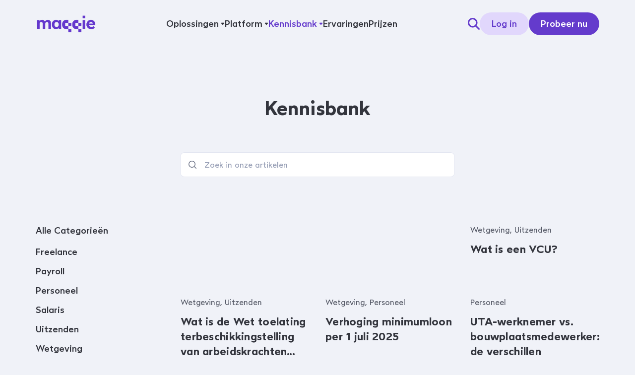

--- FILE ---
content_type: text/html; charset=UTF-8
request_url: https://maqqie.nl/kennisbank?page=2
body_size: 25825
content:
<!DOCTYPE html>
<html lang="nl">
    <head>
        <meta charset="UTF-8" />

        <meta
            name="viewport"
            content="width=device-width, initial-scale=1.0"
        />

        <title>
            Kennisbank - voor de werkgever - Maqqie
            
        </title>

        <meta
            name="description"
            content="Onze kennisbank bevat allerlei artikelen over payroll, arbeidsrecht, wetgeving en HRM. Bekijk ze hier."
        />

        <meta
            property="og:type"
            content="website"
        />
        <meta
            property="og:title"
            content="Kennisbank - voor de werkgever - Maqqie "
        />
        <meta
            property="og:description"
            content="Onze kennisbank bevat allerlei artikelen over payroll, arbeidsrecht, wetgeving en HRM. Bekijk ze hier."
        />
        <meta
            property="og:url"
            content="https://maqqie.nl/kennisbank"
        />
        <meta
            property="og:image"
            content=""
        />

        <meta
            name="twitter:card"
            content="summary_large_image"
        />
        <meta
            name="twitter:site"
            content="@maqqienl"
        />
        <meta
            name="twitter:title"
            content="Kennisbank - voor de werkgever - Maqqie "
        />
        <meta
            name="twitter:description"
            content="Onze kennisbank bevat allerlei artikelen over payroll, arbeidsrecht, wetgeving en HRM. Bekijk ze hier."
        />
        <meta
            name="twitter:image"
            content=""
        />

        <link
            rel="icon"
            type="image/png"
            href="https://maqqie.nl/assets/logo/maqqie-logo.svg"
        />

        <link
            rel="canonical"
            href="https://maqqie.nl/kennisbank"
        />
        
        <style>
            [x-cloak] {
                display: none !important;
            }
        </style>

        <!-- Livewire Styles --><style >[wire\:loading][wire\:loading], [wire\:loading\.delay][wire\:loading\.delay], [wire\:loading\.inline-block][wire\:loading\.inline-block], [wire\:loading\.inline][wire\:loading\.inline], [wire\:loading\.block][wire\:loading\.block], [wire\:loading\.flex][wire\:loading\.flex], [wire\:loading\.table][wire\:loading\.table], [wire\:loading\.grid][wire\:loading\.grid], [wire\:loading\.inline-flex][wire\:loading\.inline-flex] {display: none;}[wire\:loading\.delay\.none][wire\:loading\.delay\.none], [wire\:loading\.delay\.shortest][wire\:loading\.delay\.shortest], [wire\:loading\.delay\.shorter][wire\:loading\.delay\.shorter], [wire\:loading\.delay\.short][wire\:loading\.delay\.short], [wire\:loading\.delay\.default][wire\:loading\.delay\.default], [wire\:loading\.delay\.long][wire\:loading\.delay\.long], [wire\:loading\.delay\.longer][wire\:loading\.delay\.longer], [wire\:loading\.delay\.longest][wire\:loading\.delay\.longest] {display: none;}[wire\:offline][wire\:offline] {display: none;}[wire\:dirty]:not(textarea):not(input):not(select) {display: none;}:root {--livewire-progress-bar-color: #2299dd;}[x-cloak] {display: none !important;}[wire\:cloak] {display: none !important;}</style>
        <link rel="preload" as="style" href="https://maqqie.nl/build/assets/site-501d8e68.css" /><link rel="preload" as="style" href="https://maqqie.nl/build/assets/site-1eb5ac8e.css" /><link rel="modulepreload" as="script" href="https://maqqie.nl/build/assets/site-7a71f5ea.js" /><link rel="stylesheet" href="https://maqqie.nl/build/assets/site-501d8e68.css" data-navigate-track="reload" /><link rel="stylesheet" href="https://maqqie.nl/build/assets/site-1eb5ac8e.css" data-navigate-track="reload" /><script type="module" src="https://maqqie.nl/build/assets/site-7a71f5ea.js" data-navigate-track="reload"></script>
        <!-- Google Tag Manager -->
<script>(function(w,d,s,l,i){w[l]=w[l]||[];w[l].push({'gtm.start':
new Date().getTime(),event:'gtm.js'});var f=d.getElementsByTagName(s)[0],
j=d.createElement(s),dl=l!='dataLayer'?'&l='+l:'';j.async=true;j.src=
'https://metrics.maqqie.nl/load?id='+i+dl;f.parentNode.insertBefore(j,f);
})(window,document,'script','dataLayer','GTM-PS3RQ9M');</script>
<!-- End Google Tag Manager -->
<meta name="google-site-verification" content="8hq0cFP7AtG1pKOkHsY1I9wJuXe7bYlbYZO4SRyqZHY" />
    </head>

    <body
        x-data="{nav_open:false}"
        :class="{'js-no-scroll' : nav_open}"
        class="flex min-h-screen flex-col bg-neutral-10 font-body text-neutral-90 antialiased"
    >
        <a
            href="#main"
            class="sr-only focus-visible:not-sr-only"
        >
            Navigeer naar content
        </a>

        <header class="sticky top-0 z-20 bg-neutral-10 lg:hidden">
            <div class="container mx-0">
                <nav class="flex items-center gap-2 py-4">
                    <a href="/">
                        
                            <img
                                class="h-9"
                                src="/img/asset/YXNzZXRzL2xvZ28vbWFxcWllLWxvZ28tKHB1cnBsZSlAMngucG5n/maqqie-logo-%28purple%29@2x.png?h=256&s=64c98cf076a8bc3828450b7e29e25f7b"
                                alt=""
                            />
                        
                    </a>

                    <div class="grow"></div>

                    <a
                        class="button button--primary button--small"
                        href="https://maqqie.app/app/pre-onboarding?utm_source=website&utm_medium=navigation&utm_campaign=productled&utm_content=%7Bpage_location%7D"
                    >
                        Probeer nu
                    </a>

                    <button
                        type="button"
                        x-on:click="nav_open = !nav_open"
                        class="icon-button icon-button--small icon-button--secondary"
                    >
                        <svg
                            xmlns="http://www.w3.org/2000/svg"
                            viewBox="0 0 20 20"
                            fill="currentColor"
                            class="h-5 w-5"
                        >
                            <path
                                fill-rule="evenodd"
                                d="M2 6.75A.75.75 0 012.75 6h14.5a.75.75 0 010 1.5H2.75A.75.75 0 012 6.75zm0 6.5a.75.75 0 01.75-.75h14.5a.75.75 0 010 1.5H2.75a.75.75 0 01-.75-.75z"
                                clip-rule="evenodd"
                            />
                        </svg>
                    </button>
                </nav>
            </div>

            <nav
                class="absolute inset-0 top-20 h-[calc(100vh-5rem)] overflow-y-auto border-t border-neutral-30 bg-neutral-10"
                x-show="nav_open"
                x-cloak
            >
                <div class="container mx-0 px-0">
                    <ul class="text-body-navigation">
                        
                            <li class="border-b border-neutral-20">
                                
                                    <details class="group">
                                        <summary
                                            class="flex items-center justify-between px-4 py-3 text-neutral-80 sm:px-8"
                                        >
                                            Oplossingen
                                            <svg
                                                xmlns="http://www.w3.org/2000/svg"
                                                viewBox="0 0 20 20"
                                                fill="currentColor"
                                                class="inline-block h-5 w-5 transition group-open:rotate-180"
                                            >
                                                <path
                                                    fill-rule="evenodd"
                                                    d="M5.23 7.21a.75.75 0 011.06.02L10 11.168l3.71-3.938a.75.75 0 111.08 1.04l-4.25 4.5a.75.75 0 01-1.08 0l-4.25-4.5a.75.75 0 01.02-1.06z"
                                                    clip-rule="evenodd"
                                                />
                                            </svg>
                                        </summary>

                                        <ul
                                            class="border-l border-neutral-20 pb-3 pl-3"
                                        >
                                            
                                                <li>
                                                    <a
                                                        
                                                        class="block px-4 py-3 text-neutral-80 sm:px-8"
                                                        href=""
                                                    >
                                                        Sectoren
                                                    </a>

                                                    <ul
                                                        class="border-l border-neutral-20 pb-3 pl-3"
                                                    >
                                                        
                                                            <li>
                                                                <a
                                                                    
                                                                    class="block px-4 py-3 font-normal text-neutral-80 sm:px-8"
                                                                    href="/beveiliging"
                                                                >
                                                                    Beveiliging
                                                                </a>
                                                            </li>
                                                        
                                                            <li>
                                                                <a
                                                                    
                                                                    class="block px-4 py-3 font-normal text-neutral-80 sm:px-8"
                                                                    href="/transport"
                                                                >
                                                                    Transport
                                                                </a>
                                                            </li>
                                                        
                                                            <li>
                                                                <a
                                                                    
                                                                    class="block px-4 py-3 font-normal text-neutral-80 sm:px-8"
                                                                    href="/bouw"
                                                                >
                                                                    Bouw
                                                                </a>
                                                            </li>
                                                        
                                                            <li>
                                                                <a
                                                                    
                                                                    class="block px-4 py-3 font-normal text-neutral-80 sm:px-8"
                                                                    href="/schoonmaak"
                                                                >
                                                                    Schoonmaak
                                                                </a>
                                                            </li>
                                                        
                                                            <li>
                                                                <a
                                                                    
                                                                    class="block px-4 py-3 font-normal text-neutral-80 sm:px-8"
                                                                    href="/horeca"
                                                                >
                                                                    Horeca
                                                                </a>
                                                            </li>
                                                        
                                                    </ul>
                                                </li>
                                            
                                                <li>
                                                    <a
                                                        
                                                        class="block px-4 py-3 text-neutral-80 sm:px-8"
                                                        href=""
                                                    >
                                                        Organisaties
                                                    </a>

                                                    <ul
                                                        class="border-l border-neutral-20 pb-3 pl-3"
                                                    >
                                                        
                                                            <li>
                                                                <a
                                                                    
                                                                    class="block px-4 py-3 font-normal text-neutral-80 sm:px-8"
                                                                    href="/mkb"
                                                                >
                                                                    MKB
                                                                </a>
                                                            </li>
                                                        
                                                            <li>
                                                                <a
                                                                    
                                                                    class="block px-4 py-3 font-normal text-neutral-80 sm:px-8"
                                                                    href="/intermediairs"
                                                                >
                                                                    Intermediairs
                                                                </a>
                                                            </li>
                                                        
                                                            <li>
                                                                <a
                                                                    
                                                                    class="block px-4 py-3 font-normal text-neutral-80 sm:px-8"
                                                                    href="/kennismigranten"
                                                                >
                                                                    Bedrijf met kennismigranten
                                                                </a>
                                                            </li>
                                                        
                                                    </ul>
                                                </li>
                                            
                                        </ul>
                                    </details>
                                
                            </li>
                        
                            <li class="border-b border-neutral-20">
                                
                                    <details class="group">
                                        <summary
                                            class="flex items-center justify-between px-4 py-3 text-neutral-80 sm:px-8"
                                        >
                                            Platform
                                            <svg
                                                xmlns="http://www.w3.org/2000/svg"
                                                viewBox="0 0 20 20"
                                                fill="currentColor"
                                                class="inline-block h-5 w-5 transition group-open:rotate-180"
                                            >
                                                <path
                                                    fill-rule="evenodd"
                                                    d="M5.23 7.21a.75.75 0 011.06.02L10 11.168l3.71-3.938a.75.75 0 111.08 1.04l-4.25 4.5a.75.75 0 01-1.08 0l-4.25-4.5a.75.75 0 01.02-1.06z"
                                                    clip-rule="evenodd"
                                                />
                                            </svg>
                                        </summary>

                                        <ul
                                            class="border-l border-neutral-20 pb-3 pl-3"
                                        >
                                            
                                                <li>
                                                    <a
                                                        
                                                        class="block px-4 py-3 text-neutral-80 sm:px-8"
                                                        href="#"
                                                    >
                                                        Modules
                                                    </a>

                                                    <ul
                                                        class="border-l border-neutral-20 pb-3 pl-3"
                                                    >
                                                        
                                                            <li>
                                                                <a
                                                                    
                                                                    class="block px-4 py-3 font-normal text-neutral-80 sm:px-8"
                                                                    href="/payroll"
                                                                >
                                                                    Payroll
                                                                </a>
                                                            </li>
                                                        
                                                            <li>
                                                                <a
                                                                    
                                                                    class="block px-4 py-3 font-normal text-neutral-80 sm:px-8"
                                                                    href="/uitzenden"
                                                                >
                                                                    Uitzend
                                                                </a>
                                                            </li>
                                                        
                                                            <li>
                                                                <a
                                                                    
                                                                    class="block px-4 py-3 font-normal text-neutral-80 sm:px-8"
                                                                    href="/zzp"
                                                                >
                                                                    Zzp
                                                                </a>
                                                            </li>
                                                        
                                                            <li>
                                                                <a
                                                                    
                                                                    class="block px-4 py-3 font-normal text-neutral-80 sm:px-8"
                                                                    href="/matching"
                                                                >
                                                                    Matching
                                                                </a>
                                                            </li>
                                                        
                                                            <li>
                                                                <a
                                                                    
                                                                    class="block px-4 py-3 font-normal text-neutral-80 sm:px-8"
                                                                    href="/planning"
                                                                >
                                                                    Planning
                                                                </a>
                                                            </li>
                                                        
                                                            <li>
                                                                <a
                                                                    
                                                                    class="block px-4 py-3 font-normal text-neutral-80 sm:px-8"
                                                                    href="/whitelabeling"
                                                                >
                                                                    Whitelabeling
                                                                </a>
                                                            </li>
                                                        
                                                            <li>
                                                                <a
                                                                    
                                                                    class="block px-4 py-3 font-normal text-neutral-80 sm:px-8"
                                                                    href="/backoffice"
                                                                >
                                                                    Backoffice
                                                                </a>
                                                            </li>
                                                        
                                                    </ul>
                                                </li>
                                            
                                                <li>
                                                    <a
                                                        
                                                        class="block px-4 py-3 text-neutral-80 sm:px-8"
                                                        href="#"
                                                    >
                                                        Platform
                                                    </a>

                                                    <ul
                                                        class="border-l border-neutral-20 pb-3 pl-3"
                                                    >
                                                        
                                                            <li>
                                                                <a
                                                                    
                                                                    class="block px-4 py-3 font-normal text-neutral-80 sm:px-8"
                                                                    href="/platform"
                                                                >
                                                                    Platform
                                                                </a>
                                                            </li>
                                                        
                                                            <li>
                                                                <a
                                                                    
                                                                    class="block px-4 py-3 font-normal text-neutral-80 sm:px-8"
                                                                    href="/api"
                                                                >
                                                                    API
                                                                </a>
                                                            </li>
                                                        
                                                            <li>
                                                                <a
                                                                    
                                                                    class="block px-4 py-3 font-normal text-neutral-80 sm:px-8"
                                                                    href="/integratie"
                                                                >
                                                                    Integraties
                                                                </a>
                                                            </li>
                                                        
                                                    </ul>
                                                </li>
                                            
                                        </ul>
                                    </details>
                                
                            </li>
                        
                            <li class="border-b border-neutral-20">
                                
                                    <details class="group">
                                        <summary
                                            class="flex items-center justify-between px-4 py-3 text-neutral-80 sm:px-8"
                                        >
                                            Kennisbank
                                            <svg
                                                xmlns="http://www.w3.org/2000/svg"
                                                viewBox="0 0 20 20"
                                                fill="currentColor"
                                                class="inline-block h-5 w-5 transition group-open:rotate-180"
                                            >
                                                <path
                                                    fill-rule="evenodd"
                                                    d="M5.23 7.21a.75.75 0 011.06.02L10 11.168l3.71-3.938a.75.75 0 111.08 1.04l-4.25 4.5a.75.75 0 01-1.08 0l-4.25-4.5a.75.75 0 01.02-1.06z"
                                                    clip-rule="evenodd"
                                                />
                                            </svg>
                                        </summary>

                                        <ul
                                            class="border-l border-neutral-20 pb-3 pl-3"
                                        >
                                            
                                                <li>
                                                    <a
                                                        
                                                        class="block px-4 py-3 text-neutral-80 sm:px-8"
                                                        href=""
                                                    >
                                                        Kennis
                                                    </a>

                                                    <ul
                                                        class="border-l border-neutral-20 pb-3 pl-3"
                                                    >
                                                        
                                                            <li>
                                                                <a
                                                                    
                                                                    class="block px-4 py-3 font-normal text-neutral-80 sm:px-8"
                                                                    href="/kennisbank"
                                                                >
                                                                    Artikelen
                                                                </a>
                                                            </li>
                                                        
                                                            <li>
                                                                <a
                                                                    
                                                                    class="block px-4 py-3 font-normal text-neutral-80 sm:px-8"
                                                                    href="/webinar"
                                                                >
                                                                    Webinars
                                                                </a>
                                                            </li>
                                                        
                                                            <li>
                                                                <a
                                                                    
                                                                    class="block px-4 py-3 font-normal text-neutral-80 sm:px-8"
                                                                    href="/cao"
                                                                >
                                                                    Cao informatie
                                                                </a>
                                                            </li>
                                                        
                                                            <li>
                                                                <a
                                                                    
                                                                    class="block px-4 py-3 font-normal text-neutral-80 sm:px-8"
                                                                    href="/nieuws"
                                                                >
                                                                    Nieuws
                                                                </a>
                                                            </li>
                                                        
                                                    </ul>
                                                </li>
                                            
                                                <li>
                                                    <a
                                                        
                                                        class="block px-4 py-3 text-neutral-80 sm:px-8"
                                                        href=""
                                                    >
                                                        Hulp
                                                    </a>

                                                    <ul
                                                        class="border-l border-neutral-20 pb-3 pl-3"
                                                    >
                                                        
                                                            <li>
                                                                <a
                                                                    
                                                                    class="block px-4 py-3 font-normal text-neutral-80 sm:px-8"
                                                                    href="/helpdesk"
                                                                >
                                                                    Helpdesk
                                                                </a>
                                                            </li>
                                                        
                                                            <li>
                                                                <a
                                                                    
                                                                    class="block px-4 py-3 font-normal text-neutral-80 sm:px-8"
                                                                    href="/product-videos"
                                                                >
                                                                    Productvideo's
                                                                </a>
                                                            </li>
                                                        
                                                    </ul>
                                                </li>
                                            
                                                <li>
                                                    <a
                                                        
                                                        class="block px-4 py-3 text-neutral-80 sm:px-8"
                                                        href=""
                                                    >
                                                        Interactief
                                                    </a>

                                                    <ul
                                                        class="border-l border-neutral-20 pb-3 pl-3"
                                                    >
                                                        
                                                            <li>
                                                                <a
                                                                    
                                                                    class="block px-4 py-3 font-normal text-neutral-80 sm:px-8"
                                                                    href="/calculator"
                                                                >
                                                                    Kostprijscalculator
                                                                </a>
                                                            </li>
                                                        
                                                    </ul>
                                                </li>
                                            
                                        </ul>
                                    </details>
                                
                            </li>
                        
                            <li class="border-b border-neutral-20">
                                
                                    <a
                                        class="block px-4 py-3 text-neutral-80 sm:px-8"
                                        
                                        href="/ervaringen"
                                    >
                                        Ervaringen
                                    </a>
                                
                            </li>
                        
                            <li class="border-b border-neutral-20">
                                
                                    <a
                                        class="block px-4 py-3 text-neutral-80 sm:px-8"
                                        
                                        href="/prijzen"
                                    >
                                        Prijzen
                                    </a>
                                
                            </li>
                        
                    </ul>

                    <footer class="p-4 sm:p-8">
                        <ul>
                            <form
                                action="/zoeken"
                                class="relative mb-4"
                            >
                                <div
                                    class="absolute inset-y-0 left-0 flex h-12 w-12 items-center justify-center text-neutral-70"
                                >
                                    <svg
                                        xmlns="http://www.w3.org/2000/svg"
                                        viewBox="0 0 20 20"
                                        fill="currentColor"
                                        class="h-5 w-5"
                                    >
                                        <path
                                            fill-rule="evenodd"
                                            d="M9 3.5a5.5 5.5 0 100 11 5.5 5.5 0 000-11zM2 9a7 7 0 1112.452 4.391l3.328 3.329a.75.75 0 11-1.06 1.06l-3.329-3.328A7 7 0 012 9z"
                                            clip-rule="evenodd"
                                        ></path>
                                    </svg>
                                </div>

                                <input
                                    class="h-12 w-full rounded-lg border-none pl-12 text-body-label ring-1 ring-neutral-20 transition placeholder:text-neutral-60 focus:ring-2 focus:ring-primary-50"
                                    type="text"
                                    name="q"
                                    placeholder="Zoeken"
                                    value=""
                                />
                            </form>
                        </ul>

                        <ul class="hide-last flex items-center gap-3">
                            
                                <li><a
    href="https://maqqie.app/auth/realms/maqqie/protocol/openid-connect/auth?client_id=maqqie-core-ui&redirect_uri=https%3A%2F%2Fmaqqie.app%2FMaqqie%2F%23%2Fauth_signup%3F%26mode%3Dsso_redirect&state=ee49cf17-5304-4620-8afa-f4dc577001a6&response_mode=fragment&response_type=code&scope=openid&nonce=94c1f615-72a2-4787-a73f-ecda09309c81"
    
    target="_blank" rel="noopener noreferrer"
    
    class="
        button
        
        
        
        button--secondary
        
        
        
        button--small
    "
>Log in</a
>
</li>
                            
                                <li><a
    href="https://maqqie.app/app/pre-onboarding?utm_source=website&utm_medium=navigation&utm_campaign=productled&utm_content=%7Bpage_location%7D"
    
    target="_blank" rel="noopener noreferrer"
    
    class="
        button
        
        
        button--primary
        
        
        
        
        button--small
    "
>Probeer nu</a
>
</li>
                            
                        </ul>
                    </footer>
                </div>
            </nav>
        </header>

        <header
            class="sticky top-0 z-20 hidden bg-neutral-10 lg:block"
            x-data="{search_open:false}"
        >
            <div class="container relative">
                <nav class="flex h-24 items-center justify-between">
                    <a href="/">
                        
                            <img
                                class="h-9"
                                src="/img/asset/YXNzZXRzL2xvZ28vbWFxcWllLWxvZ28tKHB1cnBsZSlAMngucG5n/maqqie-logo-%28purple%29@2x.png?h=256&s=64c98cf076a8bc3828450b7e29e25f7b"
                                alt=""
                            />
                        
                    </a>
                    <!-- /navigation/_main_desktop.antlers.html -->
<nav
    class="hidden md:flex"
    aria-label="Hoofdnavigatie desktop"
    x-data="{
        activeMenu: null,
        previousMenu: null,
        handleTouch: false,

        setActiveMenu(menuId) {
            this.previousMenu = this.activeMenu;
            this.activeMenu = menuId;
        },
        closeMenu() {
            this.previousMenu = this.activeMenu;
            this.activeMenu = null;
        },
        isMenuOpen(menuId) {
            return this.activeMenu === menuId;
        },

        // CENTRALIZED NAVIGATION HANDLER - handles ALL keyboard navigation
        handleAllNavigation(event) {
            if (this.handleTouch) return; // Skip if touch interaction

            const focusedElement = document.activeElement;
            const isMainMenuItem = focusedElement?.matches('nav > ul > li > a');
            const isDropdownItem = focusedElement?.getAttribute('role') === 'menuitem';
            const hasOpenDropdown = this.$el.querySelector('[aria-expanded=true]');


            switch(event.key) {
                case 'ArrowDown':
                    if (isMainMenuItem) {
                        event.preventDefault();
                        this.openDropdownAndFocus(focusedElement);
                    } else if (isDropdownItem) {
                        event.preventDefault();
                        event.stopPropagation();
                        this.navigateDropdownVertical(focusedElement, 'down');
                    }
                    break;

                case 'ArrowUp':
                    if (isDropdownItem) {
                        event.preventDefault();
                        event.stopPropagation();
                        this.navigateDropdownVertical(focusedElement, 'up');
                    }
                    break;

                case 'ArrowLeft':
                case 'ArrowRight':
                    event.preventDefault();
                    if (isMainMenuItem) {
                        this.navigateMainMenu(focusedElement, event.key === 'ArrowRight' ? 'next' : 'prev');
                    } else if (isDropdownItem) {
                        event.stopPropagation();
                        this.navigateDropdownHorizontal(focusedElement, event.key === 'ArrowRight');
                    }
                    break;

                case 'Escape':
                    if (hasOpenDropdown) {
                        event.preventDefault();
                        this.closeAllMenusAndReturnFocus();
                    }
                    break;

                case 'Home':
                case 'End':
                    event.preventDefault();
                    if (isDropdownItem) {
                        this.navigateDropdownToEnd(focusedElement, event.key === 'End');
                    } else {
                        if (hasOpenDropdown) {
                            window.dispatchEvent(new CustomEvent('close-all-menus'));
                        }
                        this.navigateMainMenu(focusedElement, event.key === 'End' ? 'last' : 'first');
                    }
                    break;
            }
        },

        // MAIN MENU NAVIGATION
        navigateMainMenu(currentElement, direction) {
            const links = Array.from(this.$el.querySelectorAll('ul > li > a'));
            const currentIndex = links.indexOf(currentElement);

            let targetIndex;
            switch(direction) {
                case 'next': targetIndex = currentIndex < links.length - 1 ? currentIndex + 1 : 0; break;
                case 'prev': targetIndex = currentIndex > 0 ? currentIndex - 1 : links.length - 1; break;
                case 'first': targetIndex = 0; break;
                case 'last': targetIndex = links.length - 1; break;
            }

            links[targetIndex]?.focus();
        },

        // DROPDOWN NAVIGATION
        openDropdownAndFocus(triggerElement) {
            const li = triggerElement.closest('li');
            const hasDropdown = li.querySelector('[x-show]');
            if (hasDropdown) {
                // Dispatch a custom event to open the dropdown using Alpine's public API
                li.dispatchEvent(new CustomEvent('open-dropdown', { bubbles: true }));

                // Focus first menu item after opening
                this.$nextTick(() => {
                    const firstMenuItem = hasDropdown.querySelector('a[role=menuitem]');
                    firstMenuItem?.focus();
                });
            }
        },

        navigateDropdownVertical(currentElement, direction) {
            const dropdown = currentElement.closest('[role=menu]');
            const allLinks = Array.from(dropdown.querySelectorAll('a[role=menuitem]'));
            const currentIndex = allLinks.indexOf(currentElement);

            let targetIndex;
            if (direction === 'down') {
                targetIndex = currentIndex < allLinks.length - 1 ? currentIndex + 1 : 0;
            } else {
                targetIndex = currentIndex > 0 ? currentIndex - 1 : allLinks.length - 1;
            }

            allLinks[targetIndex]?.focus();
        },

        navigateDropdownHorizontal(currentElement, goRight) {

            const dropdown = currentElement.closest('[role=menu]');


            // Find all visual columns
            let allColumns = [];
            Array.from(dropdown.children).forEach(child => {
                if (child.classList.contains('bg-neutral-5')) {
                    const nestedColumns = Array.from(child.querySelectorAll('ul.flex > li'));
                    allColumns = allColumns.concat(nestedColumns);
                } else {
                    allColumns.push(child);
                }
            });



            // Find current column and position
            let currentColumn = null;
            let currentColumnIndex = -1;

            for (let i = 0; i < allColumns.length; i++) {
                if (allColumns[i].contains(currentElement)) {
                    currentColumn = allColumns[i];
                    currentColumnIndex = i;
                    break;
                }
            }



            if (currentColumnIndex === -1) {

                return;
            }

            const currentColumnLinks = Array.from(currentColumn.querySelectorAll('a[role=menuitem]'));
            const positionInColumn = currentColumnLinks.indexOf(currentElement);

            // Calculate target column
            let targetColumnIndex;
            if (goRight) {
                targetColumnIndex = currentColumnIndex < allColumns.length - 1 ? currentColumnIndex + 1 : 0;
            } else {
                targetColumnIndex = currentColumnIndex > 0 ? currentColumnIndex - 1 : allColumns.length - 1;
            }

            const targetColumn = allColumns[targetColumnIndex];
            const targetColumnLinks = Array.from(targetColumn.querySelectorAll('a[role=menuitem]'));

            // Maintain position or go to last available
            let targetLink;
            if (positionInColumn < targetColumnLinks.length) {
                targetLink = targetColumnLinks[positionInColumn];
            } else {
                targetLink = targetColumnLinks[targetColumnLinks.length - 1];
            }

            targetLink?.focus();
        },

        navigateDropdownToEnd(currentElement, isEnd) {
            const dropdown = currentElement.closest('[role=menu]');
            const allLinks = Array.from(dropdown.querySelectorAll('a[role=menuitem]'));

            if (isEnd) {
                allLinks[allLinks.length - 1]?.focus();
            } else {
                allLinks[0]?.focus();
            }
        },

        closeAllMenusAndReturnFocus() {
            window.dispatchEvent(new CustomEvent('close-all-menus'));
            // Focus will return to trigger via existing logic
        }
     }"
    @click.away="closeMenu()"
    @keydown="handleAllNavigation($event)"
    @touchstart.passive="handleTouch = true"
    @mousedown="handleTouch = false"
>
    <ul
        class="relative flex h-full items-stretch justify-center gap-4 lg:gap-8"
    >
        
            
                <!-- /navigation/_nav_item.antlers.html -->




    
    
        
    
        
    
        
    
        
    
        
    
        
    

    
    
        
    
        
    
        
    

<li
    
    x-data="{
        subnavOpen: false,
        closeTimeout: null,
        openTimeout: null,
        
        open() {
            // Close all other menus first
            window.dispatchEvent(new CustomEvent('close-all-menus'));

            clearTimeout(this.closeTimeout);
            clearTimeout(this.openTimeout);
            this.subnavOpen = true;
            
            // Auto-focus first menu item when opened via keyboard (controlled by parent)
            this.$nextTick(() => {
                const firstMenuItem = this.$refs.subnav?.querySelector('a[role=menuitem]');
                firstMenuItem?.focus();
            });
        },
        
        close() {
            clearTimeout(this.closeTimeout);
            clearTimeout(this.openTimeout);
            this.closeTimeout = setTimeout(() => {
                this.subnavOpen = false;
            }, 180);
        },
        
        delayedOpen() {
            clearTimeout(this.closeTimeout);  
            clearTimeout(this.openTimeout);
            this.openTimeout = setTimeout(() => {
                this.subnavOpen = true;
            }, 0);
        }
    }"
    @close-all-menus.window="subnavOpen = false"
    @open-dropdown="open()"
    @mouseenter="open()"
    @mouseleave="close()"
    @focusin="open()"
    @focusout="close()"

    class="leading-none"
>
    <a
        class="text-neutral hover:text-primary-50 flex h-full items-center whitespace-nowrap text-lg font-medium"
        :class="{ 'text-primary-50': subnavOpen }"
        
            href="#"
            role="button"
            aria-haspopup="true"
            @touchstart.prevent.stop="isTouch = true; open()"
            @click.prevent.stop="open()"
            @keydown.space.prevent.stop="isTouch = false; open()"
            @keydown.enter.prevent.stop="isTouch = false; open()"
            :aria-label="subnavOpen
                ? 'Sluit subnavigatie'
                : 'Open subnavigatie'"
            :aria-expanded="subnavOpen"
        
        
    >
        <span>Oplossingen</span>
        
            <div
                :class="{ 'scale-y-[-1]': subnavOpen }"
                class="motion-safe:transition-transform"
            >
                <svg class="w-2 ml-1 overflow-visible stroke-current" aria-hidden="true" xmlns="http://www.w3.org/2000/svg" viewBox="0 0 13 12" fill="none"><path d="M5.82191 8.61352C6.19691 8.99438 6.80591 8.99438 7.18091 8.61352L11.0209 4.71352C11.2969 4.4332 11.3779 4.01578 11.2279 3.65016C11.0779 3.28453 10.7299 3.04688 10.3399 3.04688L2.65991 3.04992C2.27291 3.04992 1.92191 3.28758 1.77191 3.6532C1.62191 4.01883 1.70591 4.43625 1.97891 4.71656L5.81891 8.61656L5.82191 8.61352Z" fill="currentColor"/></svg>
            </div>
        
    </a>
    
        
<!-- /navigation/_dropdown_menu.antlers.html -->


    
        
    

    
        
    

<ul
    x-show="subnavOpen"
    x-ref="subnav"
    role="menu"
    class="absolute mt-8 origin-top-right bg-white shadow-lg motion-safe:transition motion-safe:duration-200"
    :class="{
        'flex gap-x-3 p-6 rounded-2xl -translate-x-1/3 left-1/3': true,
        'flex flex-col p-4 py-7 gap-y-2 rounded-md left-1/2': false
    }"
    @click.outside="subnavOpen = false"
    @keydown="handleMenuKeydown($event)"
    @touchstart.passive="handleTouch = true"
    @mousedown="handleTouch = false"
    x-transition:enter="ease-out"
    x-transition:enter-start="opacity-0 scale-90"
    x-transition:enter-end="opacity-100 scale-100"
    x-transition:leave="ease-in"
    x-transition:leave-start="opacity-100 scale-100"
    x-transition:leave-end="opacity-0 scale-90"
    x-cloak
    x-data="{
        handleTouch: false,
        
        handleMenuKeydown(event) {
            // Only handle keyboard events when not using touch
            if (this.handleTouch) return;
            
            const focusableElements = Array.from(this.$refs.subnav.querySelectorAll('a[role=menuitem]'));
            const currentIndex = focusableElements.indexOf(event.target);
            
            switch(event.key) {
                case 'ArrowDown':
                    event.preventDefault();
                    event.stopPropagation();
                    this.focusNextItem(focusableElements, currentIndex, 'down');
                    break;
                    
                case 'ArrowUp':
                    event.preventDefault();
                    event.stopPropagation();
                    this.focusNextItem(focusableElements, currentIndex, 'up');
                    break;
                    
                case 'ArrowLeft':
                case 'ArrowRight':
                    event.preventDefault();
                    event.stopPropagation(); // Prevent bubbling to parent menu handlers
                    if (true) {
                        this.navigateColumns(event, focusableElements, currentIndex);
                    }
                    break;
                    
                case 'Escape':
                    event.preventDefault();
                    this.closeAndReturnFocus();
                    break;
                    
                case 'Home':
                    event.preventDefault();
                    focusableElements[0]?.focus();
                    break;
                    
                case 'End':
                    event.preventDefault();
                    focusableElements[focusableElements.length - 1]?.focus();
                    break;
                    
                case 'Tab':
                    // Allow normal tab behavior for accessibility
                    break;
            }
        },
        
        focusNextItem(elements, currentIndex, direction) {
            if (elements.length === 0) return;
            
            let nextIndex;
            if (direction === 'down') {
                nextIndex = currentIndex < elements.length - 1 ? currentIndex + 1 : 0;
            } else {
                nextIndex = currentIndex > 0 ? currentIndex - 1 : elements.length - 1;
            }
            
            elements[nextIndex]?.focus();
        },
        
        navigateColumns(event, focusableElements, currentIndex) {
            const currentElement = event.target;
            
            // Find all actual visual columns - this includes both direct children and nested groups
            let allColumns = [];
            
            // Process each direct child of subnav
            Array.from(this.$refs.subnav.children).forEach(child => {
                if (child.classList.contains('bg-neutral-5')) {
                    // This is a grouped section, find its individual columns
                    const nestedColumns = Array.from(child.querySelectorAll('ul.flex > li'));
                    allColumns = allColumns.concat(nestedColumns);
                } else {
                    // This is a standalone column
                    allColumns.push(child);
                }
            });
            
            // Find which column contains the current element
            let currentColumnIndex = -1;
            let currentColumn = null;
            
            for (let i = 0; i < allColumns.length; i++) {
                if (allColumns[i].contains(currentElement)) {
                    currentColumnIndex = i;
                    currentColumn = allColumns[i];
                    break;
                }
            }
            
            if (currentColumnIndex === -1 || !currentColumn) return;
            
            // Get all links in the current column
            const currentColumnLinks = Array.from(currentColumn.querySelectorAll('a[role=menuitem]'));
            const positionInColumn = currentColumnLinks.indexOf(currentElement);
            
            // Calculate target column index
            let targetColumnIndex;
            if (event.key === 'ArrowRight') {
                targetColumnIndex = currentColumnIndex < allColumns.length - 1 ? currentColumnIndex + 1 : 0;
            } else {
                targetColumnIndex = currentColumnIndex > 0 ? currentColumnIndex - 1 : allColumns.length - 1;
            }
            
            const targetColumn = allColumns[targetColumnIndex];
            const targetColumnLinks = Array.from(targetColumn.querySelectorAll('a[role=menuitem]'));
            
            if (targetColumnLinks.length === 0) return;
            
            // Try to maintain the same position, fallback to closest available
            let targetLink;
            if (positionInColumn < targetColumnLinks.length) {
                targetLink = targetColumnLinks[positionInColumn];
            } else {
                // If target column is shorter, go to the last item
                targetLink = targetColumnLinks[targetColumnLinks.length - 1];
            }
            
            targetLink?.focus();
        },
        
        closeAndReturnFocus() {
            this.subnavOpen = false;
            // Return focus to menu trigger
            const menuTrigger = this.$el.closest('li').querySelector('a[role=button]');
            menuTrigger?.focus();
        }
    }"
>
    <!-- /navigation/_menu_items.antlers.html -->






    
        
            

            

            <li class="relative space-y-4">
                <!-- /navigation/_menu_item_content.antlers.html -->

    
    <span class="flex px-4 items-center gap-x-4 text-heading-5 text-neutral-90 "
    role="group" aria-label="Sectoren">
    
        <svg class="h-auto w-8" xmlns="http://www.w3.org/2000/svg" viewBox="0 0 32 32" fill="none"><path d="M13 3.8C11.2063 4.8375 10 6.775 10 9H22C22 6.78125 20.7938 4.8375 19 3.8V5C19 5.55 18.55 6 18 6C17.45 6 17 5.55 17 5V2H15V5C15 5.55 14.55 6 14 6C13.45 6 13 5.55 13 5V3.8ZM18.95 1.5625C21.9062 2.7375 24 5.625 24 9H25C25.55 9 26 9.45 26 10C26 10.55 25.55 11 25 11H7C6.45 11 6 10.55 6 10C6 9.45 6.45 9 7 9H8C8 5.625 10.0938 2.7375 13.05 1.5625C13.25 0.66875 14.0437 0 15 0H17C17.9563 0 18.75 0.66875 18.95 1.5625ZM16 20C11.9187 20 8.55625 16.9438 8.0625 13H10.0813C10.5563 15.8375 13.025 18 16 18C18.975 18 21.4438 15.8375 21.9188 13H23.9375C23.4438 16.9438 20.0812 20 16 20ZM27.9875 30C27.7812 26.65 25 24 21.6 24H10.4C7 24 4.21875 26.65 4.0125 30H27.9875ZM2 30.4C2 25.7625 5.7625 22 10.4 22H16H21.6C26.2375 22 30 25.7625 30 30.4C30 31.2812 29.2812 32 28.4 32H3.6C2.71875 32 2 31.2812 2 30.4Z" fill="#5E3DC4"/></svg>
    
    Sectoren
</span>

    
    <div class="gap-y-2 flex flex-col">
        
            <div class="w-56 break-inside-avoid-column xl:w-64 2xl:w-72">
                
                    <a
                        class="hover:bg-primary-10  group block rounded-md p-4 py-3 motion-safe:transition-colors"
                        href="/beveiliging"
                        role="menuitem"
                        
                    >
                        <span
                            class="text-primary-50 inline-flex text-base font-semibold"
                        >
                            Beveiliging
                        </span>
                        <p
                            class=" line-clamp-2 text-base"
                        >
                            
                        </p>
                    </a>
                
            </div>
        
            <div class="w-56 break-inside-avoid-column xl:w-64 2xl:w-72">
                
                    <a
                        class="hover:bg-primary-10  group block rounded-md p-4 py-3 motion-safe:transition-colors"
                        href="/transport"
                        role="menuitem"
                        
                    >
                        <span
                            class="text-primary-50 inline-flex text-base font-semibold"
                        >
                            Transport
                        </span>
                        <p
                            class=" line-clamp-2 text-base"
                        >
                            
                        </p>
                    </a>
                
            </div>
        
            <div class="w-56 break-inside-avoid-column xl:w-64 2xl:w-72">
                
                    <a
                        class="hover:bg-primary-10  group block rounded-md p-4 py-3 motion-safe:transition-colors"
                        href="/bouw"
                        role="menuitem"
                        
                    >
                        <span
                            class="text-primary-50 inline-flex text-base font-semibold"
                        >
                            Bouw
                        </span>
                        <p
                            class=" line-clamp-2 text-base"
                        >
                            
                        </p>
                    </a>
                
            </div>
        
            <div class="w-56 break-inside-avoid-column xl:w-64 2xl:w-72">
                
                    <a
                        class="hover:bg-primary-10  group block rounded-md p-4 py-3 motion-safe:transition-colors"
                        href="/schoonmaak"
                        role="menuitem"
                        
                    >
                        <span
                            class="text-primary-50 inline-flex text-base font-semibold"
                        >
                            Schoonmaak
                        </span>
                        <p
                            class=" line-clamp-2 text-base"
                        >
                            
                        </p>
                    </a>
                
            </div>
        
            <div class="w-56 break-inside-avoid-column xl:w-64 2xl:w-72">
                
                    <a
                        class="hover:bg-primary-10  group block rounded-md p-4 py-3 motion-safe:transition-colors"
                        href="/horeca"
                        role="menuitem"
                        
                    >
                        <span
                            class="text-primary-50 inline-flex text-base font-semibold"
                        >
                            Horeca
                        </span>
                        <p
                            class=" line-clamp-2 text-base"
                        >
                            
                        </p>
                    </a>
                
            </div>
        
            <div class="w-56 break-inside-avoid-column xl:w-64 2xl:w-72">
                
                    <a
                        class="hover:bg-primary-10  group block rounded-md p-4 py-3 motion-safe:transition-colors"
                        href="/cao/cao-overzicht"
                        role="menuitem"
                        
                    >
                        <span
                            class="text-primary-50 inline-flex text-base font-semibold"
                        >
                            Meer sectoren
                        </span>
                        <p
                            class=" line-clamp-2 text-base"
                        >
                            
                        </p>
                    </a>
                
            </div>
        
    </div>

<!-- End: /navigation/_menu_item_content.antlers.html -->

                
        

    
    

    
        
            

            
                </li>
                
            

            <li class="relative space-y-4">
                <!-- /navigation/_menu_item_content.antlers.html -->

    
    <span class="flex px-4 items-center gap-x-4 text-heading-5 text-neutral-90 "
    role="group" aria-label="Organisaties">
    
        <svg class="h-auto w-8" xmlns="http://www.w3.org/2000/svg" viewBox="0 0 32 32" fill="none"><g clip-path="url(#clip0_3457_13016)"><path d="M28 2C29.1063 2 30 2.89375 30 4V28C30 29.1063 29.1063 30 28 30H18C16.8937 30 16 29.1063 16 28V4C16 2.89375 16.8937 2 18 2H28ZM18 0C15.7937 0 14 1.79375 14 4V28C14 30.2062 15.7937 32 18 32H28C30.2062 32 32 30.2062 32 28V4C32 1.79375 30.2062 0 28 0H18ZM12 8H4C1.79375 8 0 9.79375 0 12V28C0 30.2062 1.79375 32 4 32H13.525C13.0062 31.425 12.6 30.7437 12.3375 30H4C2.89375 30 2 29.1063 2 28V12C2 10.8938 2.89375 10 4 10H12V8ZM5.5 20C4.66875 20 4 20.6688 4 21.5V24.5C4 25.3312 4.66875 26 5.5 26H8.5C9.33125 26 10 25.3312 10 24.5V21.5C10 20.6688 9.33125 20 8.5 20H5.5ZM6 24V22H8V24H6ZM20 24.5C20 25.3312 20.6688 26 21.5 26H24.5C25.3312 26 26 25.3312 26 24.5V21.5C26 20.6688 25.3312 20 24.5 20H21.5C20.6688 20 20 20.6688 20 21.5V24.5ZM22 24V22H24V24H22ZM5.5 12C4.66875 12 4 12.6687 4 13.5V16.5C4 17.3312 4.66875 18 5.5 18H8.5C9.33125 18 10 17.3312 10 16.5V13.5C10 12.6687 9.33125 12 8.5 12H5.5ZM6 16V14H8V16H6ZM20 5.5V8.5C20 9.33125 20.6688 10 21.5 10H24.5C25.3312 10 26 9.33125 26 8.5V5.5C26 4.66875 25.3312 4 24.5 4H21.5C20.6688 4 20 4.66875 20 5.5ZM22 6H24V8H22V6ZM21.5 18H24.5C25.3312 18 26 17.3312 26 16.5V13.5C26 12.6687 25.3312 12 24.5 12H21.5C20.6688 12 20 12.6687 20 13.5V16.5C20 17.3312 20.6688 18 21.5 18ZM22 14H24V16H22V14Z" fill="#5E3DC4"/></g><defs><clipPath id="clip0_3457_13016"><rect width="32" height="32" fill="white"/></clipPath></defs></svg>
    
    Organisaties
</span>

    
    <div class="gap-y-2 flex flex-col">
        
            <div class="w-56 break-inside-avoid-column xl:w-64 2xl:w-72">
                
                    <a
                        class="hover:bg-primary-10  group block rounded-md p-4 py-3 motion-safe:transition-colors"
                        href="/mkb"
                        role="menuitem"
                        
                    >
                        <span
                            class="text-primary-50 inline-flex text-base font-semibold"
                        >
                            MKB
                        </span>
                        <p
                            class=" line-clamp-2 text-base"
                        >
                            
                        </p>
                    </a>
                
            </div>
        
            <div class="w-56 break-inside-avoid-column xl:w-64 2xl:w-72">
                
                    <a
                        class="hover:bg-primary-10  group block rounded-md p-4 py-3 motion-safe:transition-colors"
                        href="/intermediairs"
                        role="menuitem"
                        
                    >
                        <span
                            class="text-primary-50 inline-flex text-base font-semibold"
                        >
                            Intermediairs
                        </span>
                        <p
                            class=" line-clamp-2 text-base"
                        >
                            
                        </p>
                    </a>
                
            </div>
        
            <div class="w-56 break-inside-avoid-column xl:w-64 2xl:w-72">
                
                    <a
                        class="hover:bg-primary-10  group block rounded-md p-4 py-3 motion-safe:transition-colors"
                        href="/kennismigranten"
                        role="menuitem"
                        
                    >
                        <span
                            class="text-primary-50 inline-flex text-base font-semibold"
                        >
                            Bedrijf met kennismigranten
                        </span>
                        <p
                            class=" line-clamp-2 text-base"
                        >
                            
                        </p>
                    </a>
                
            </div>
        
    </div>

<!-- End: /navigation/_menu_item_content.antlers.html -->

                
        

    
    



    </li>

<!-- End: /navigation/_menu_items.antlers.html -->

</ul>
<!-- End: /navigation/_dropdown_menu.antlers.html -->

    
</li>
<!-- End: /navigation/_nav_item.antlers.html -->

            
        
            
                <!-- /navigation/_nav_item.antlers.html -->




    
    
        
    
        
    
        
    

    
    
        
    
        
    

    
    
        
    
        
    

    
    
        
    
        
    
        
    

<li
    
    x-data="{
        subnavOpen: false,
        closeTimeout: null,
        openTimeout: null,
        
        open() {
            // Close all other menus first
            window.dispatchEvent(new CustomEvent('close-all-menus'));

            clearTimeout(this.closeTimeout);
            clearTimeout(this.openTimeout);
            this.subnavOpen = true;
            
            // Auto-focus first menu item when opened via keyboard (controlled by parent)
            this.$nextTick(() => {
                const firstMenuItem = this.$refs.subnav?.querySelector('a[role=menuitem]');
                firstMenuItem?.focus();
            });
        },
        
        close() {
            clearTimeout(this.closeTimeout);
            clearTimeout(this.openTimeout);
            this.closeTimeout = setTimeout(() => {
                this.subnavOpen = false;
            }, 180);
        },
        
        delayedOpen() {
            clearTimeout(this.closeTimeout);  
            clearTimeout(this.openTimeout);
            this.openTimeout = setTimeout(() => {
                this.subnavOpen = true;
            }, 0);
        }
    }"
    @close-all-menus.window="subnavOpen = false"
    @open-dropdown="open()"
    @mouseenter="open()"
    @mouseleave="close()"
    @focusin="open()"
    @focusout="close()"

    class="leading-none"
>
    <a
        class="text-neutral hover:text-primary-50 flex h-full items-center whitespace-nowrap text-lg font-medium"
        :class="{ 'text-primary-50': subnavOpen }"
        
            href="#"
            role="button"
            aria-haspopup="true"
            @touchstart.prevent.stop="isTouch = true; open()"
            @click.prevent.stop="open()"
            @keydown.space.prevent.stop="isTouch = false; open()"
            @keydown.enter.prevent.stop="isTouch = false; open()"
            :aria-label="subnavOpen
                ? 'Sluit subnavigatie'
                : 'Open subnavigatie'"
            :aria-expanded="subnavOpen"
        
        
    >
        <span>Platform</span>
        
            <div
                :class="{ 'scale-y-[-1]': subnavOpen }"
                class="motion-safe:transition-transform"
            >
                <svg class="w-2 ml-1 overflow-visible stroke-current" aria-hidden="true" xmlns="http://www.w3.org/2000/svg" viewBox="0 0 13 12" fill="none"><path d="M5.82191 8.61352C6.19691 8.99438 6.80591 8.99438 7.18091 8.61352L11.0209 4.71352C11.2969 4.4332 11.3779 4.01578 11.2279 3.65016C11.0779 3.28453 10.7299 3.04688 10.3399 3.04688L2.65991 3.04992C2.27291 3.04992 1.92191 3.28758 1.77191 3.6532C1.62191 4.01883 1.70591 4.43625 1.97891 4.71656L5.81891 8.61656L5.82191 8.61352Z" fill="currentColor"/></svg>
            </div>
        
    </a>
    
        
<!-- /navigation/_dropdown_menu.antlers.html -->


    
        
    

    
        
    

    
        
    

    
        
    

<ul
    x-show="subnavOpen"
    x-ref="subnav"
    role="menu"
    class="absolute mt-8 origin-top-right bg-white shadow-lg motion-safe:transition motion-safe:duration-200"
    :class="{
        'flex gap-x-3 p-6 rounded-2xl -translate-x-1/3 left-1/3': true,
        'flex flex-col p-4 py-7 gap-y-2 rounded-md left-1/2': false
    }"
    @click.outside="subnavOpen = false"
    @keydown="handleMenuKeydown($event)"
    @touchstart.passive="handleTouch = true"
    @mousedown="handleTouch = false"
    x-transition:enter="ease-out"
    x-transition:enter-start="opacity-0 scale-90"
    x-transition:enter-end="opacity-100 scale-100"
    x-transition:leave="ease-in"
    x-transition:leave-start="opacity-100 scale-100"
    x-transition:leave-end="opacity-0 scale-90"
    x-cloak
    x-data="{
        handleTouch: false,
        
        handleMenuKeydown(event) {
            // Only handle keyboard events when not using touch
            if (this.handleTouch) return;
            
            const focusableElements = Array.from(this.$refs.subnav.querySelectorAll('a[role=menuitem]'));
            const currentIndex = focusableElements.indexOf(event.target);
            
            switch(event.key) {
                case 'ArrowDown':
                    event.preventDefault();
                    event.stopPropagation();
                    this.focusNextItem(focusableElements, currentIndex, 'down');
                    break;
                    
                case 'ArrowUp':
                    event.preventDefault();
                    event.stopPropagation();
                    this.focusNextItem(focusableElements, currentIndex, 'up');
                    break;
                    
                case 'ArrowLeft':
                case 'ArrowRight':
                    event.preventDefault();
                    event.stopPropagation(); // Prevent bubbling to parent menu handlers
                    if (true) {
                        this.navigateColumns(event, focusableElements, currentIndex);
                    }
                    break;
                    
                case 'Escape':
                    event.preventDefault();
                    this.closeAndReturnFocus();
                    break;
                    
                case 'Home':
                    event.preventDefault();
                    focusableElements[0]?.focus();
                    break;
                    
                case 'End':
                    event.preventDefault();
                    focusableElements[focusableElements.length - 1]?.focus();
                    break;
                    
                case 'Tab':
                    // Allow normal tab behavior for accessibility
                    break;
            }
        },
        
        focusNextItem(elements, currentIndex, direction) {
            if (elements.length === 0) return;
            
            let nextIndex;
            if (direction === 'down') {
                nextIndex = currentIndex < elements.length - 1 ? currentIndex + 1 : 0;
            } else {
                nextIndex = currentIndex > 0 ? currentIndex - 1 : elements.length - 1;
            }
            
            elements[nextIndex]?.focus();
        },
        
        navigateColumns(event, focusableElements, currentIndex) {
            const currentElement = event.target;
            
            // Find all actual visual columns - this includes both direct children and nested groups
            let allColumns = [];
            
            // Process each direct child of subnav
            Array.from(this.$refs.subnav.children).forEach(child => {
                if (child.classList.contains('bg-neutral-5')) {
                    // This is a grouped section, find its individual columns
                    const nestedColumns = Array.from(child.querySelectorAll('ul.flex > li'));
                    allColumns = allColumns.concat(nestedColumns);
                } else {
                    // This is a standalone column
                    allColumns.push(child);
                }
            });
            
            // Find which column contains the current element
            let currentColumnIndex = -1;
            let currentColumn = null;
            
            for (let i = 0; i < allColumns.length; i++) {
                if (allColumns[i].contains(currentElement)) {
                    currentColumnIndex = i;
                    currentColumn = allColumns[i];
                    break;
                }
            }
            
            if (currentColumnIndex === -1 || !currentColumn) return;
            
            // Get all links in the current column
            const currentColumnLinks = Array.from(currentColumn.querySelectorAll('a[role=menuitem]'));
            const positionInColumn = currentColumnLinks.indexOf(currentElement);
            
            // Calculate target column index
            let targetColumnIndex;
            if (event.key === 'ArrowRight') {
                targetColumnIndex = currentColumnIndex < allColumns.length - 1 ? currentColumnIndex + 1 : 0;
            } else {
                targetColumnIndex = currentColumnIndex > 0 ? currentColumnIndex - 1 : allColumns.length - 1;
            }
            
            const targetColumn = allColumns[targetColumnIndex];
            const targetColumnLinks = Array.from(targetColumn.querySelectorAll('a[role=menuitem]'));
            
            if (targetColumnLinks.length === 0) return;
            
            // Try to maintain the same position, fallback to closest available
            let targetLink;
            if (positionInColumn < targetColumnLinks.length) {
                targetLink = targetColumnLinks[positionInColumn];
            } else {
                // If target column is shorter, go to the last item
                targetLink = targetColumnLinks[targetColumnLinks.length - 1];
            }
            
            targetLink?.focus();
        },
        
        closeAndReturnFocus() {
            this.subnavOpen = false;
            // Return focus to menu trigger
            const menuTrigger = this.$el.closest('li').querySelector('a[role=button]');
            menuTrigger?.focus();
        }
    }"
>
    <!-- /navigation/_menu_items.antlers.html -->






    
        
            
                

                <li class="relative bg-neutral-5 rounded-xl p-4">
                    <ul class="flex">
                
            

            <li class="relative space-y-4">
                <!-- /navigation/_menu_item_content.antlers.html -->

    
    <span class="flex px-4 items-center gap-x-4 text-heading-5 text-neutral-90 "
    role="group" aria-label="Modules">
    
        <svg class="h-auto w-8" xmlns="http://www.w3.org/2000/svg" width="32" height="32" viewBox="0 0 32 32" fill="none"><path d="M24 16.0001C25.6502 16.0001 27.2329 16.6556 28.3998 17.8225C29.5667 18.9894 30.2222 20.572 30.2222 22.2223C30.2222 23.8725 29.5667 25.4552 28.3998 26.6221C27.2329 27.7889 25.6502 28.4445 24 28.4445C22.3498 28.4445 20.7671 27.7889 19.6002 26.6221C18.4333 25.4552 17.7778 23.8725 17.7778 22.2223C17.7778 20.572 18.4333 18.9894 19.6002 17.8225C20.7671 16.6556 22.3498 16.0001 24 16.0001ZM24 30.2223C26.1217 30.2223 28.1566 29.3794 29.6569 27.8791C31.1571 26.3788 32 24.344 32 22.2223C32 20.1005 31.1571 18.0657 29.6569 16.5654C28.1566 15.0651 26.1217 14.2223 24 14.2223C21.8783 14.2223 19.8434 15.0651 18.3431 16.5654C16.8429 18.0657 16 20.1005 16 22.2223C16 24.344 16.8429 26.3788 18.3431 27.8791C19.8434 29.3794 21.8783 30.2223 24 30.2223ZM24 17.7778C23.5111 17.7778 23.1111 18.1778 23.1111 18.6667V21.3334H20.4444C19.9556 21.3334 19.5556 21.7334 19.5556 22.2223C19.5556 22.7112 19.9556 23.1112 20.4444 23.1112H23.1111V25.7778C23.1111 26.2667 23.5111 26.6667 24 26.6667C24.4889 26.6667 24.8889 26.2667 24.8889 25.7778V23.1112H27.5556C28.0444 23.1112 28.4444 22.7112 28.4444 22.2223C28.4444 21.7334 28.0444 21.3334 27.5556 21.3334H24.8889V18.6667C24.8889 18.1778 24.4889 17.7778 24 17.7778ZM6.22222 1.77783C6.71111 1.77783 7.11111 2.17783 7.11111 2.66672V8.00005H5.33333V2.66672C5.33333 2.17783 5.73333 1.77783 6.22222 1.77783ZM15.1111 1.77783C15.6 1.77783 16 2.17783 16 2.66672V8.00005H14.2222V2.66672C14.2222 2.17783 14.6222 1.77783 15.1111 1.77783ZM0 10.6667C0 10.1778 0.4 9.77783 0.888889 9.77783H1.77778H3.55556H17.7778H19.5556H20.4444C20.9333 9.77783 21.3333 10.1778 21.3333 10.6667C21.3333 11.1556 20.9333 11.5556 20.4444 11.5556H19.5556V13.5112C18.9222 13.8389 18.3222 14.2278 17.7778 14.6778V11.5556H3.55556V15.1112C3.55556 19.0389 6.73889 22.2223 10.6667 22.2223C11.9833 22.2223 13.2111 21.8667 14.2722 21.2445C14.2389 21.5667 14.2222 21.8945 14.2222 22.2223C14.2222 22.5667 14.2389 22.9056 14.2722 23.2389C13.4278 23.6167 12.5111 23.8612 11.5556 23.9556V29.3334C11.5556 29.8223 11.1556 30.2223 10.6667 30.2223C10.1778 30.2223 9.77778 29.8223 9.77778 29.3334V23.9556C5.28333 23.5112 1.77778 19.7223 1.77778 15.1112V11.5556H0.888889C0.4 11.5556 0 11.1556 0 10.6667Z" fill="#5E3DC4"/></svg>
    
    Modules
</span>

    
    <div class="gap-y-2 flex flex-col">
        
            <div class="w-56 break-inside-avoid-column xl:w-64 2xl:w-72">
                
                    <a
                        class="hover:bg-primary-10  group block rounded-md p-4 py-3 motion-safe:transition-colors"
                        href="/payroll"
                        role="menuitem"
                        
                    >
                        <span
                            class="text-primary-50 inline-flex text-base font-semibold"
                        >
                            Payroll
                        </span>
                        <p
                            class=" line-clamp-2 text-base"
                        >
                            
                        </p>
                    </a>
                
            </div>
        
            <div class="w-56 break-inside-avoid-column xl:w-64 2xl:w-72">
                
                    <a
                        class="hover:bg-primary-10  group block rounded-md p-4 py-3 motion-safe:transition-colors"
                        href="/uitzenden"
                        role="menuitem"
                        
                    >
                        <span
                            class="text-primary-50 inline-flex text-base font-semibold"
                        >
                            Uitzend
                        </span>
                        <p
                            class=" line-clamp-2 text-base"
                        >
                            
                        </p>
                    </a>
                
            </div>
        
            <div class="w-56 break-inside-avoid-column xl:w-64 2xl:w-72">
                
                    <a
                        class="hover:bg-primary-10  group block rounded-md p-4 py-3 motion-safe:transition-colors"
                        href="/zzp"
                        role="menuitem"
                        
                    >
                        <span
                            class="text-primary-50 inline-flex text-base font-semibold"
                        >
                            Zzp
                        </span>
                        <p
                            class=" line-clamp-2 text-base"
                        >
                            
                        </p>
                    </a>
                
            </div>
        
    </div>

<!-- End: /navigation/_menu_item_content.antlers.html -->

            </li>

        

    
    

    
        
            

            <li class="relative space-y-4">
                <!-- /navigation/_menu_item_content.antlers.html -->

    
    <span class="inline-flex h-8">

</span>

    
    <div class="gap-y-2 flex flex-col">
        
            <div class="w-56 break-inside-avoid-column xl:w-64 2xl:w-72">
                
                    <a
                        class="hover:bg-primary-10  group block rounded-md p-4 py-3 motion-safe:transition-colors"
                        href="/backoffice"
                        role="menuitem"
                        
                    >
                        <span
                            class="text-primary-50 inline-flex text-base font-semibold"
                        >
                            Backoffice
                        </span>
                        <p
                            class=" line-clamp-2 text-base"
                        >
                            
                        </p>
                    </a>
                
            </div>
        
            <div class="w-56 break-inside-avoid-column xl:w-64 2xl:w-72">
                
                    <a
                        class="hover:bg-primary-10  group block rounded-md p-4 py-3 motion-safe:transition-colors"
                        href="/matching"
                        role="menuitem"
                        
                    >
                        <span
                            class="text-primary-50 inline-flex text-base font-semibold"
                        >
                            Matching
                        </span>
                        <p
                            class=" line-clamp-2 text-base"
                        >
                            
                        </p>
                    </a>
                
            </div>
        
    </div>

<!-- End: /navigation/_menu_item_content.antlers.html -->

            </li>

        

    
    

    
        
            

            <li class="relative space-y-4">
                <!-- /navigation/_menu_item_content.antlers.html -->

    
    <span class="inline-flex h-8">

</span>

    
    <div class="gap-y-2 flex flex-col">
        
            <div class="w-56 break-inside-avoid-column xl:w-64 2xl:w-72">
                
                    <a
                        class="hover:bg-primary-10  group block rounded-md p-4 py-3 motion-safe:transition-colors"
                        href="/whitelabeling"
                        role="menuitem"
                        
                    >
                        <span
                            class="text-primary-50 inline-flex text-base font-semibold"
                        >
                            Whitelabeling
                        </span>
                        <p
                            class=" line-clamp-2 text-base"
                        >
                            
                        </p>
                    </a>
                
            </div>
        
            <div class="w-56 break-inside-avoid-column xl:w-64 2xl:w-72">
                
                    <a
                        class="hover:bg-primary-10  group block rounded-md p-4 py-3 motion-safe:transition-colors"
                        href="/planning"
                        role="menuitem"
                        
                    >
                        <span
                            class="text-primary-50 inline-flex text-base font-semibold"
                        >
                            Planning
                        </span>
                        <p
                            class=" line-clamp-2 text-base"
                        >
                            
                        </p>
                    </a>
                
            </div>
        
    </div>

<!-- End: /navigation/_menu_item_content.antlers.html -->

            </li>

        

    
    

    
        
            
                    </ul>
                </li>
                
            

            

            <li class="relative space-y-4">
                <!-- /navigation/_menu_item_content.antlers.html -->

    
    <span class="flex px-4 items-center gap-x-4 text-heading-5 text-neutral-90 "
    role="group" aria-label="Platform">
    
        <svg class="h-auto w-8" xmlns="http://www.w3.org/2000/svg" width="32" height="32" viewBox="0 0 32 32" fill="none"><path d="M27 2C27.55 2 28 2.45 28 3V6H31C31.55 6 32 6.45 32 7C32 7.55 31.55 8 31 8H28V11C28 11.55 27.55 12 27 12C26.45 12 26 11.55 26 11V8H23C22.45 8 22 7.55 22 7C22 6.45 22.45 6 23 6H26V3C26 2.45 26.45 2 27 2ZM27 20C27.55 20 28 20.45 28 21V24H31C31.55 24 32 24.45 32 25C32 25.55 31.55 26 31 26H28V29C28 29.55 27.55 30 27 30C26.45 30 26 29.55 26 29V26H23C22.45 26 22 25.55 22 25C22 24.45 22.45 24 23 24H26V21C26 20.45 26.45 20 27 20ZM8.55 13.525L3.3875 15.9125L8.55 18.2938C8.98125 18.4938 9.325 18.8375 9.525 19.2687L11.9062 24.4312L14.2875 19.2687C14.4875 18.8375 14.8313 18.4938 15.2625 18.2938L20.425 15.9125L15.2625 13.5312C14.8313 13.3313 14.4875 12.9875 14.2875 12.5562L11.9062 7.39375L9.525 12.5562C9.325 12.9875 8.98125 13.3313 8.55 13.5312V13.525ZM7.7125 20.1125L0.58125 16.8188C0.225 16.6562 0 16.3 0 15.9125C0 15.525 0.225 15.1688 0.58125 15.0063L7.7125 11.7125L11 4.58125C11.1625 4.225 11.5188 4 11.9062 4C12.2937 4 12.65 4.225 12.8125 4.58125L16.1063 11.7125L23.2375 15C23.5938 15.1625 23.8188 15.5188 23.8188 15.9062C23.8188 16.2937 23.5938 16.65 23.2375 16.8125L16.1125 20.1125L12.8188 27.2375C12.6562 27.5938 12.3 27.8188 11.9125 27.8188C11.525 27.8188 11.1688 27.5938 11.0063 27.2375L7.7125 20.1125Z" fill="#5E3DC4"/></svg>
    
    Platform
</span>

    
    <div class="gap-y-2 flex flex-col">
        
            <div class="w-56 break-inside-avoid-column xl:w-64 2xl:w-72">
                
                    <a
                        class="hover:bg-primary-10  group block rounded-md p-4 py-3 motion-safe:transition-colors"
                        href="/platform"
                        role="menuitem"
                        
                    >
                        <span
                            class="text-primary-50 inline-flex text-base font-semibold"
                        >
                            Platform
                        </span>
                        <p
                            class=" line-clamp-2 text-base"
                        >
                            
                        </p>
                    </a>
                
            </div>
        
            <div class="w-56 break-inside-avoid-column xl:w-64 2xl:w-72">
                
                    <a
                        class="hover:bg-primary-10  group block rounded-md p-4 py-3 motion-safe:transition-colors"
                        href="/api"
                        role="menuitem"
                        
                    >
                        <span
                            class="text-primary-50 inline-flex text-base font-semibold"
                        >
                            API
                        </span>
                        <p
                            class=" line-clamp-2 text-base"
                        >
                            
                        </p>
                    </a>
                
            </div>
        
            <div class="w-56 break-inside-avoid-column xl:w-64 2xl:w-72">
                
                    <a
                        class="hover:bg-primary-10  group block rounded-md p-4 py-3 motion-safe:transition-colors"
                        href="/integratie"
                        role="menuitem"
                        
                    >
                        <span
                            class="text-primary-50 inline-flex text-base font-semibold"
                        >
                            Integraties
                        </span>
                        <p
                            class=" line-clamp-2 text-base"
                        >
                            
                        </p>
                    </a>
                
            </div>
        
    </div>

<!-- End: /navigation/_menu_item_content.antlers.html -->

                
        

    
    



    </li>

<!-- End: /navigation/_menu_items.antlers.html -->

</ul>
<!-- End: /navigation/_dropdown_menu.antlers.html -->

    
</li>
<!-- End: /navigation/_nav_item.antlers.html -->

            
        
            
                <!-- /navigation/_nav_item.antlers.html -->




    
        
    
    
        
            
        
    
        
    
        
    
        
    

    
    
        
    
        
    

    
    
        
    

<li
    
    x-data="{
        subnavOpen: false,
        closeTimeout: null,
        openTimeout: null,
        
        open() {
            // Close all other menus first
            window.dispatchEvent(new CustomEvent('close-all-menus'));

            clearTimeout(this.closeTimeout);
            clearTimeout(this.openTimeout);
            this.subnavOpen = true;
            
            // Auto-focus first menu item when opened via keyboard (controlled by parent)
            this.$nextTick(() => {
                const firstMenuItem = this.$refs.subnav?.querySelector('a[role=menuitem]');
                firstMenuItem?.focus();
            });
        },
        
        close() {
            clearTimeout(this.closeTimeout);
            clearTimeout(this.openTimeout);
            this.closeTimeout = setTimeout(() => {
                this.subnavOpen = false;
            }, 180);
        },
        
        delayedOpen() {
            clearTimeout(this.closeTimeout);  
            clearTimeout(this.openTimeout);
            this.openTimeout = setTimeout(() => {
                this.subnavOpen = true;
            }, 0);
        }
    }"
    @close-all-menus.window="subnavOpen = false"
    @open-dropdown="open()"
    @mouseenter="open()"
    @mouseleave="close()"
    @focusin="open()"
    @focusout="close()"

    class="leading-none"
>
    <a
        class="text-primary-50 flex h-full items-center whitespace-nowrap text-lg font-medium"
        
        
            href="#"
            role="button"
            aria-haspopup="true"
            @touchstart.prevent.stop="isTouch = true; open()"
            @click.prevent.stop="open()"
            @keydown.space.prevent.stop="isTouch = false; open()"
            @keydown.enter.prevent.stop="isTouch = false; open()"
            :aria-label="subnavOpen
                ? 'Sluit subnavigatie'
                : 'Open subnavigatie'"
            :aria-expanded="subnavOpen"
        
        aria-current="page"
    >
        <span>Kennisbank</span>
        
            <div
                :class="{ 'scale-y-[-1]': subnavOpen }"
                class="motion-safe:transition-transform"
            >
                <svg class="w-2 ml-1 overflow-visible stroke-current" aria-hidden="true" xmlns="http://www.w3.org/2000/svg" viewBox="0 0 13 12" fill="none"><path d="M5.82191 8.61352C6.19691 8.99438 6.80591 8.99438 7.18091 8.61352L11.0209 4.71352C11.2969 4.4332 11.3779 4.01578 11.2279 3.65016C11.0779 3.28453 10.7299 3.04688 10.3399 3.04688L2.65991 3.04992C2.27291 3.04992 1.92191 3.28758 1.77191 3.6532C1.62191 4.01883 1.70591 4.43625 1.97891 4.71656L5.81891 8.61656L5.82191 8.61352Z" fill="currentColor"/></svg>
            </div>
        
    </a>
    
        
<!-- /navigation/_dropdown_menu.antlers.html -->


    
        
    

    
        
    

    
        
    

<ul
    x-show="subnavOpen"
    x-ref="subnav"
    role="menu"
    class="absolute mt-8 origin-top-right bg-white shadow-lg motion-safe:transition motion-safe:duration-200"
    :class="{
        'flex gap-x-3 p-6 rounded-2xl -translate-x-1/3 left-1/3': true,
        'flex flex-col p-4 py-7 gap-y-2 rounded-md left-1/2': false
    }"
    @click.outside="subnavOpen = false"
    @keydown="handleMenuKeydown($event)"
    @touchstart.passive="handleTouch = true"
    @mousedown="handleTouch = false"
    x-transition:enter="ease-out"
    x-transition:enter-start="opacity-0 scale-90"
    x-transition:enter-end="opacity-100 scale-100"
    x-transition:leave="ease-in"
    x-transition:leave-start="opacity-100 scale-100"
    x-transition:leave-end="opacity-0 scale-90"
    x-cloak
    x-data="{
        handleTouch: false,
        
        handleMenuKeydown(event) {
            // Only handle keyboard events when not using touch
            if (this.handleTouch) return;
            
            const focusableElements = Array.from(this.$refs.subnav.querySelectorAll('a[role=menuitem]'));
            const currentIndex = focusableElements.indexOf(event.target);
            
            switch(event.key) {
                case 'ArrowDown':
                    event.preventDefault();
                    event.stopPropagation();
                    this.focusNextItem(focusableElements, currentIndex, 'down');
                    break;
                    
                case 'ArrowUp':
                    event.preventDefault();
                    event.stopPropagation();
                    this.focusNextItem(focusableElements, currentIndex, 'up');
                    break;
                    
                case 'ArrowLeft':
                case 'ArrowRight':
                    event.preventDefault();
                    event.stopPropagation(); // Prevent bubbling to parent menu handlers
                    if (true) {
                        this.navigateColumns(event, focusableElements, currentIndex);
                    }
                    break;
                    
                case 'Escape':
                    event.preventDefault();
                    this.closeAndReturnFocus();
                    break;
                    
                case 'Home':
                    event.preventDefault();
                    focusableElements[0]?.focus();
                    break;
                    
                case 'End':
                    event.preventDefault();
                    focusableElements[focusableElements.length - 1]?.focus();
                    break;
                    
                case 'Tab':
                    // Allow normal tab behavior for accessibility
                    break;
            }
        },
        
        focusNextItem(elements, currentIndex, direction) {
            if (elements.length === 0) return;
            
            let nextIndex;
            if (direction === 'down') {
                nextIndex = currentIndex < elements.length - 1 ? currentIndex + 1 : 0;
            } else {
                nextIndex = currentIndex > 0 ? currentIndex - 1 : elements.length - 1;
            }
            
            elements[nextIndex]?.focus();
        },
        
        navigateColumns(event, focusableElements, currentIndex) {
            const currentElement = event.target;
            
            // Find all actual visual columns - this includes both direct children and nested groups
            let allColumns = [];
            
            // Process each direct child of subnav
            Array.from(this.$refs.subnav.children).forEach(child => {
                if (child.classList.contains('bg-neutral-5')) {
                    // This is a grouped section, find its individual columns
                    const nestedColumns = Array.from(child.querySelectorAll('ul.flex > li'));
                    allColumns = allColumns.concat(nestedColumns);
                } else {
                    // This is a standalone column
                    allColumns.push(child);
                }
            });
            
            // Find which column contains the current element
            let currentColumnIndex = -1;
            let currentColumn = null;
            
            for (let i = 0; i < allColumns.length; i++) {
                if (allColumns[i].contains(currentElement)) {
                    currentColumnIndex = i;
                    currentColumn = allColumns[i];
                    break;
                }
            }
            
            if (currentColumnIndex === -1 || !currentColumn) return;
            
            // Get all links in the current column
            const currentColumnLinks = Array.from(currentColumn.querySelectorAll('a[role=menuitem]'));
            const positionInColumn = currentColumnLinks.indexOf(currentElement);
            
            // Calculate target column index
            let targetColumnIndex;
            if (event.key === 'ArrowRight') {
                targetColumnIndex = currentColumnIndex < allColumns.length - 1 ? currentColumnIndex + 1 : 0;
            } else {
                targetColumnIndex = currentColumnIndex > 0 ? currentColumnIndex - 1 : allColumns.length - 1;
            }
            
            const targetColumn = allColumns[targetColumnIndex];
            const targetColumnLinks = Array.from(targetColumn.querySelectorAll('a[role=menuitem]'));
            
            if (targetColumnLinks.length === 0) return;
            
            // Try to maintain the same position, fallback to closest available
            let targetLink;
            if (positionInColumn < targetColumnLinks.length) {
                targetLink = targetColumnLinks[positionInColumn];
            } else {
                // If target column is shorter, go to the last item
                targetLink = targetColumnLinks[targetColumnLinks.length - 1];
            }
            
            targetLink?.focus();
        },
        
        closeAndReturnFocus() {
            this.subnavOpen = false;
            // Return focus to menu trigger
            const menuTrigger = this.$el.closest('li').querySelector('a[role=button]');
            menuTrigger?.focus();
        }
    }"
>
    <!-- /navigation/_menu_items.antlers.html -->






    
        
            

            

            <li class="relative space-y-4">
                <!-- /navigation/_menu_item_content.antlers.html -->

    
    <span class="flex px-4 items-center gap-x-4 text-heading-5 text-neutral-90 "
    role="group" aria-label="Kennis">
    
        <svg class="h-auto w-8" xmlns="http://www.w3.org/2000/svg" width="32" height="32" viewBox="0 0 32 32" fill="none"><g clip-path="url(#clip0_3457_13089)"><path d="M14.4063 0.449951C15.3876 -0.143799 16.6126 -0.143799 17.5938 0.449951L18.6188 1.07495C18.7938 1.1812 18.9938 1.23745 19.2001 1.2312L20.4001 1.19995C21.5438 1.17495 22.6126 1.78745 23.1626 2.7937L23.7376 3.8437C23.8376 4.02495 23.9813 4.1687 24.1626 4.2687L25.2126 4.8437C26.2188 5.3937 26.8313 6.4562 26.8063 7.6062L26.7751 8.8062C26.7688 9.01245 26.8251 9.21245 26.9313 9.38745L27.5563 10.4125C28.1501 11.3937 28.1501 12.6187 27.5563 13.6L26.9313 14.625C26.8251 14.8 26.7688 15 26.7751 15.2062L26.8063 16.4062C26.8313 17.55 26.2188 18.6187 25.2126 19.1687L24.1626 19.7437C23.9813 19.8437 23.8376 19.9875 23.7376 20.1687L23.1626 21.2187C22.6126 22.225 21.5501 22.8375 20.4001 22.8125L19.2001 22.7812C18.9938 22.775 18.7938 22.8312 18.6188 22.9375L17.5938 23.5625C16.6126 24.1562 15.3876 24.1562 14.4063 23.5625L13.3813 22.9375C13.2063 22.8312 13.0063 22.775 12.8001 22.7812L11.6001 22.8125C10.4563 22.8375 9.38756 22.225 8.83756 21.2187L8.26256 20.1687C8.16256 19.9875 8.01881 19.8437 7.83756 19.7437L6.78756 19.1687C5.78131 18.6187 5.16881 17.5562 5.19381 16.4062L5.22506 15.2062C5.23131 15 5.17506 14.8 5.06881 14.625L4.44381 13.6C3.85006 12.6187 3.85006 11.3937 4.44381 10.4125L5.06881 9.38745C5.17506 9.21245 5.23131 9.01245 5.22506 8.8062L5.19381 7.6062C5.16881 6.46245 5.78131 5.3937 6.78756 4.8437L7.83756 4.2687C8.01881 4.1687 8.16256 4.02495 8.26256 3.8437L8.83756 2.7937C9.38756 1.78745 10.4501 1.17495 11.6001 1.19995L12.8001 1.2312C13.0063 1.23745 13.2063 1.1812 13.3813 1.07495L14.4063 0.449951ZM16.5563 2.1562C16.2188 1.94995 15.7876 1.94995 15.4501 2.1562L14.4251 2.7812C13.9251 3.08745 13.3438 3.2437 12.7563 3.22495L11.5563 3.1937C11.1563 3.1812 10.7876 3.39995 10.6001 3.74995L10.0251 4.8062C9.74381 5.3187 9.31881 5.7437 8.80631 6.02495L7.75006 6.59995C7.40006 6.7937 7.18756 7.16245 7.19381 7.5562L7.22506 8.7562C7.23756 9.3437 7.08131 9.9187 6.78131 10.425L6.15631 11.45C5.95006 11.7875 5.95006 12.2187 6.15631 12.5562L6.78131 13.5812C7.08756 14.0812 7.24381 14.6625 7.22506 15.25L7.19381 16.45C7.18131 16.85 7.40006 17.2187 7.75006 17.4062L8.80006 17.9812C9.31256 18.2625 9.73756 18.6875 10.0188 19.2L10.5938 20.25C10.7876 20.6 11.1563 20.8125 11.5501 20.8062L12.7501 20.775C13.3376 20.7625 13.9126 20.9187 14.4188 21.2187L15.4438 21.8437C15.7813 22.05 16.2126 22.05 16.5501 21.8437L17.5751 21.2187C18.0751 20.9125 18.6563 20.7562 19.2438 20.775L20.4438 20.8062C20.8438 20.8187 21.2126 20.6 21.4001 20.25L21.9751 19.2C22.2563 18.6875 22.6813 18.2625 23.1938 17.9812L24.2438 17.4062C24.5938 17.2125 24.8063 16.8437 24.8001 16.45L24.7688 15.25C24.7563 14.6625 24.9126 14.0875 25.2126 13.5812L25.8376 12.5562C26.0438 12.2187 26.0438 11.7875 25.8376 11.45L25.2126 10.425C24.9063 9.92495 24.7501 9.3437 24.7688 8.7562L24.8001 7.5562C24.8126 7.1562 24.5938 6.78745 24.2438 6.59995L23.1938 6.02495C22.6813 5.7437 22.2563 5.3187 21.9751 4.8062L21.4001 3.74995C21.2063 3.39995 20.8376 3.18745 20.4438 3.1937L19.2438 3.22495C18.6563 3.23745 18.0813 3.0812 17.5751 2.7812L16.5501 2.1562H16.5563ZM16.0001 8.49995C15.5404 8.49995 15.0853 8.59048 14.6607 8.76637C14.236 8.94227 13.8502 9.20007 13.5252 9.52508C13.2002 9.85008 12.9424 10.2359 12.7665 10.6606C12.5906 11.0852 12.5001 11.5403 12.5001 12C12.5001 12.4596 12.5906 12.9147 12.7665 13.3393C12.9424 13.764 13.2002 14.1498 13.5252 14.4748C13.8502 14.7998 14.236 15.0576 14.6607 15.2335C15.0853 15.4094 15.5404 15.5 16.0001 15.5C16.4597 15.5 16.9148 15.4094 17.3395 15.2335C17.7641 15.0576 18.1499 14.7998 18.4749 14.4748C18.7999 14.1498 19.0577 13.764 19.2336 13.3393C19.4095 12.9147 19.5001 12.4596 19.5001 12C19.5001 11.5403 19.4095 11.0852 19.2336 10.6606C19.0577 10.2359 18.7999 9.85008 18.4749 9.52508C18.1499 9.20007 17.7641 8.94227 17.3395 8.76637C16.9148 8.59048 16.4597 8.49995 16.0001 8.49995ZM21.5001 12C21.5001 13.4586 20.9206 14.8576 19.8891 15.889C18.8577 16.9205 17.4588 17.5 16.0001 17.5C14.5414 17.5 13.1424 16.9205 12.111 15.889C11.0795 14.8576 10.5001 13.4586 10.5001 12C10.5001 10.5413 11.0795 9.14231 12.111 8.11086C13.1424 7.07941 14.5414 6.49995 16.0001 6.49995C17.4588 6.49995 18.8577 7.07941 19.8891 8.11086C20.9206 9.14231 21.5001 10.5413 21.5001 12ZM4.08131 27.6125L6.65631 21.4937C6.75006 21.6062 6.88131 21.7937 7.08756 22.1687C7.33756 22.6312 7.65631 23.0437 8.02506 23.3937L6.61256 26.75L8.99381 26.3937C9.38131 26.3375 9.76256 26.5062 9.97506 26.8375L11.3063 28.875L12.9313 25.0125C13.0438 25.0687 13.1876 25.15 13.3626 25.2562C13.8001 25.525 14.2688 25.7187 14.7501 25.8375L12.4188 31.3812C12.2751 31.725 11.9563 31.9562 11.5876 31.9875C11.2188 32.0187 10.8626 31.85 10.6626 31.5375L8.65006 28.4687L5.14381 28.9875C4.78756 29.0375 4.43131 28.8937 4.20631 28.6125C3.98131 28.3312 3.93756 27.9437 4.07506 27.6125H4.08131ZM19.5813 31.3875L17.2501 25.8437C17.7313 25.7187 18.2001 25.525 18.6376 25.2625C18.8126 25.1562 18.9563 25.075 19.0688 25.0187L20.6938 28.8812L22.0251 26.8437C22.2376 26.5187 22.6251 26.3437 23.0063 26.4L25.3876 26.7562L23.9751 23.4C24.3438 23.05 24.6626 22.6375 24.9126 22.175C25.1188 21.8 25.2501 21.6125 25.3438 21.5L27.9188 27.6187C28.0563 27.95 28.0063 28.3312 27.7876 28.6187C27.5688 28.9062 27.2063 29.05 26.8501 28.9937L23.3438 28.475L21.3313 31.55C21.1313 31.8625 20.7751 32.0312 20.4063 32C20.0376 31.9687 19.7188 31.7312 19.5751 31.3937L19.5813 31.3875Z" fill="#5E3DC4"/></g><defs><clipPath id="clip0_3457_13089"><rect width="32" height="32" fill="white"/></clipPath></defs></svg>
    
    Kennis
</span>

    
    <div class="gap-y-2 flex flex-col">
        
            <div class="w-56 break-inside-avoid-column xl:w-64 2xl:w-72">
                
                    <a
                        class="hover:bg-primary-10 bg-primary-10 group block rounded-md p-4 py-3 motion-safe:transition-colors"
                        href="/kennisbank"
                        role="menuitem"
                        aria-current="page"
                    >
                        <span
                            class="text-primary-50 inline-flex text-base font-semibold"
                        >
                            Artikelen
                        </span>
                        <p
                            class=" line-clamp-2 text-base"
                        >
                            
                        </p>
                    </a>
                
            </div>
        
            <div class="w-56 break-inside-avoid-column xl:w-64 2xl:w-72">
                
                    <a
                        class="hover:bg-primary-10  group block rounded-md p-4 py-3 motion-safe:transition-colors"
                        href="/webinar"
                        role="menuitem"
                        
                    >
                        <span
                            class="text-primary-50 inline-flex text-base font-semibold"
                        >
                            Webinars
                        </span>
                        <p
                            class=" line-clamp-2 text-base"
                        >
                            
                        </p>
                    </a>
                
            </div>
        
            <div class="w-56 break-inside-avoid-column xl:w-64 2xl:w-72">
                
                    <a
                        class="hover:bg-primary-10  group block rounded-md p-4 py-3 motion-safe:transition-colors"
                        href="/cao"
                        role="menuitem"
                        
                    >
                        <span
                            class="text-primary-50 inline-flex text-base font-semibold"
                        >
                            Cao informatie
                        </span>
                        <p
                            class=" line-clamp-2 text-base"
                        >
                            
                        </p>
                    </a>
                
            </div>
        
            <div class="w-56 break-inside-avoid-column xl:w-64 2xl:w-72">
                
                    <a
                        class="hover:bg-primary-10  group block rounded-md p-4 py-3 motion-safe:transition-colors"
                        href="/nieuws"
                        role="menuitem"
                        
                    >
                        <span
                            class="text-primary-50 inline-flex text-base font-semibold"
                        >
                            Nieuws
                        </span>
                        <p
                            class=" line-clamp-2 text-base"
                        >
                            
                        </p>
                    </a>
                
            </div>
        
    </div>

<!-- End: /navigation/_menu_item_content.antlers.html -->

                
        

    
    

    
        
            

            
                </li>
                
            

            <li class="relative space-y-4">
                <!-- /navigation/_menu_item_content.antlers.html -->

    
    <span class="flex px-4 items-center gap-x-4 text-heading-5 text-neutral-90 "
    role="group" aria-label="Hulp">
    
        <svg class="h-auto w-8" xmlns="http://www.w3.org/2000/svg" width="32" height="32" viewBox="0 0 32 32" fill="none"><g clip-path="url(#clip0_3457_13062)"><path d="M30 16C30 12.287 28.525 8.72601 25.8995 6.1005C23.274 3.475 19.713 2 16 2C12.287 2 8.72601 3.475 6.1005 6.1005C3.475 8.72601 2 12.287 2 16C2 19.713 3.475 23.274 6.1005 25.8995C8.72601 28.525 12.287 30 16 30C19.713 30 23.274 28.525 25.8995 25.8995C28.525 23.274 30 19.713 30 16ZM0 16C0 11.7565 1.68571 7.68687 4.68629 4.68629C7.68687 1.68571 11.7565 0 16 0C20.2435 0 24.3131 1.68571 27.3137 4.68629C30.3143 7.68687 32 11.7565 32 16C32 20.2435 30.3143 24.3131 27.3137 27.3137C24.3131 30.3143 20.2435 32 16 32C11.7565 32 7.68687 30.3143 4.68629 27.3137C1.68571 24.3131 0 20.2435 0 16ZM10.5437 10.6125C10.95 9.075 12.3375 8 13.9312 8H17.5C19.7188 8 21.5 9.8125 21.5 12.0188C21.5 13.5188 20.6625 14.9062 19.3188 15.5938L17 16.7687V18C17 18.55 16.55 19 16 19C15.45 19 15 18.55 15 18V16.1562C15 15.7812 15.2125 15.4375 15.5437 15.2625L18.4062 13.8C19.075 13.4625 19.5 12.7625 19.5 12.0063C19.5 10.8938 18.6 9.9875 17.5 9.9875H13.9312C13.25 9.9875 12.65 10.45 12.4812 11.1062L12.4688 11.15C12.3313 11.6812 11.7812 12.0063 11.25 11.8625C10.7188 11.7188 10.3938 11.175 10.5375 10.6438L10.55 10.6L10.5437 10.6125ZM14.5 22C14.5 21.6022 14.658 21.2206 14.9393 20.9393C15.2206 20.658 15.6022 20.5 16 20.5C16.3978 20.5 16.7794 20.658 17.0607 20.9393C17.342 21.2206 17.5 21.6022 17.5 22C17.5 22.3978 17.342 22.7794 17.0607 23.0607C16.7794 23.342 16.3978 23.5 16 23.5C15.6022 23.5 15.2206 23.342 14.9393 23.0607C14.658 22.7794 14.5 22.3978 14.5 22Z" fill="#5E3DC4"/></g><defs><clipPath id="clip0_3457_13062"><rect width="32" height="32" fill="white"/></clipPath></defs></svg>
    
    Hulp
</span>

    
    <div class="gap-y-2 flex flex-col">
        
            <div class="w-56 break-inside-avoid-column xl:w-64 2xl:w-72">
                
                    <a
                        class="hover:bg-primary-10  group block rounded-md p-4 py-3 motion-safe:transition-colors"
                        href="/helpdesk"
                        role="menuitem"
                        
                    >
                        <span
                            class="text-primary-50 inline-flex text-base font-semibold"
                        >
                            Helpdesk
                        </span>
                        <p
                            class=" line-clamp-2 text-base"
                        >
                            
                        </p>
                    </a>
                
            </div>
        
            <div class="w-56 break-inside-avoid-column xl:w-64 2xl:w-72">
                
                    <a
                        class="hover:bg-primary-10  group block rounded-md p-4 py-3 motion-safe:transition-colors"
                        href="/product-videos"
                        role="menuitem"
                        
                    >
                        <span
                            class="text-primary-50 inline-flex text-base font-semibold"
                        >
                            Productvideo's
                        </span>
                        <p
                            class=" line-clamp-2 text-base"
                        >
                            
                        </p>
                    </a>
                
            </div>
        
    </div>

<!-- End: /navigation/_menu_item_content.antlers.html -->

                
        

    
    

    
        
            

            
                </li>
                
            

            <li class="relative space-y-4">
                <!-- /navigation/_menu_item_content.antlers.html -->

    
    <span class="flex px-4 items-center gap-x-4 text-heading-5 text-neutral-90 "
    role="group" aria-label="Interactief">
    
        <svg class="h-auto w-8" xmlns="http://www.w3.org/2000/svg" width="32" height="32" viewBox="0 0 32 32" fill="none"><path d="M12.8833 5.33337H13.3667L11.4111 7.27082C10.4889 7.49649 9.62222 7.92581 8.88333 8.54227L6.63333 10.4137C6.47222 10.5458 6.27222 10.6228 6.06111 10.6228H0.888889C0.4 10.6228 0 10.2265 0 9.74217C0 9.25781 0.4 8.86151 0.888889 8.86151H5.73889L7.73889 7.19376C9.17778 5.99387 11 5.33337 12.8833 5.33337ZM14.4611 7.25981C15.7833 6.02139 17.5333 5.33337 19.3556 5.33337C21.0333 5.33337 22.6556 5.91681 23.9389 6.99011L26.1833 8.85601H31.1111C31.6 8.85601 32 9.2523 32 9.73667C32 10.221 31.6 10.6173 31.1111 10.6173H25.8611C25.65 10.6173 25.45 10.5458 25.2889 10.4082L22.8 8.33312C21.8333 7.53502 20.6167 7.09469 19.3556 7.09469C17.9889 7.09469 16.6778 7.61208 15.6833 8.54227L11.2722 12.6704C10.4444 13.4464 10.4611 14.7619 11.3167 15.5105C12.0667 16.171 13.1944 16.16 13.9278 15.4885L18.1556 11.6246C18.5167 11.2943 19.0778 11.3163 19.4111 11.6741C19.7444 12.0319 19.7222 12.5878 19.3611 12.918L18.9111 13.3309L23.6667 18.0369C24.0556 18.4222 24.3389 18.8735 24.5056 19.3579H31.1111C31.6 19.3579 32 19.7542 32 20.2385C32 20.7229 31.6 21.1192 31.1111 21.1192H24.6556C24.5278 21.8787 24.1444 22.6053 23.5111 23.1557C22.6389 23.9263 21.4833 24.1905 20.4167 23.9703C20.2667 24.4161 20.0278 24.84 19.6944 25.2087C18.4167 26.6343 16.25 26.7829 14.7833 25.6105C14.7389 25.6491 14.7 25.6931 14.6556 25.7316C13.1889 27.0306 10.95 26.97 9.55556 25.5885L8.20556 24.251L8.2 24.2455L7.34444 23.3979L5.75556 21.8237C5.33889 21.4109 4.77222 21.1797 4.18333 21.1797H0.888889C0.4 21.1797 0 20.7834 0 20.2991C0 19.8147 0.4 19.4184 0.888889 19.4184H4.18889C5.25 19.4184 6.26667 19.8367 7.01667 20.5798L8.60556 22.1539L10.8222 24.3446C11.55 25.0656 12.7111 25.0931 13.4778 24.4161C13.6556 24.2565 13.8 24.0749 13.9 23.8767C14.0333 23.629 14.2722 23.4584 14.5556 23.4144C14.8389 23.3704 15.1167 23.4639 15.3167 23.6621L15.7667 24.1079C16.4944 24.8289 17.6889 24.7959 18.3722 24.0308C18.6944 23.6731 18.8444 23.2217 18.8222 22.7704C18.8056 22.4402 18.9778 22.1319 19.2667 21.9668C19.5556 21.8017 19.9111 21.8127 20.1889 21.9943C20.8444 22.4126 21.7222 22.3631 22.3333 21.8292C23.0944 21.1577 23.1333 19.9853 22.4111 19.2698L17.6056 14.5252L15.1333 16.7819C13.7278 18.0699 11.5667 18.0864 10.1333 16.826C8.5 15.3894 8.46111 12.874 10.05 11.3879L14.4611 7.25981Z" fill="#5E3DC4"/></svg>
    
    Interactief
</span>

    
    <div class="gap-y-2 flex flex-col">
        
            <div class="w-56 break-inside-avoid-column xl:w-64 2xl:w-72">
                
                    <a
                        class="hover:bg-primary-10  group block rounded-md p-4 py-3 motion-safe:transition-colors"
                        href="/calculator"
                        role="menuitem"
                        
                    >
                        <span
                            class="text-primary-50 inline-flex text-base font-semibold"
                        >
                            Kostprijscalculator
                        </span>
                        <p
                            class=" line-clamp-2 text-base"
                        >
                            
                        </p>
                    </a>
                
            </div>
        
    </div>

<!-- End: /navigation/_menu_item_content.antlers.html -->

                
        

    
    



    </li>

<!-- End: /navigation/_menu_items.antlers.html -->

</ul>
<!-- End: /navigation/_dropdown_menu.antlers.html -->

    
</li>
<!-- End: /navigation/_nav_item.antlers.html -->

            
        
            
                <!-- /navigation/_nav_item.antlers.html -->




<li
    
    class="leading-none"
>
    <a
        class="text-neutral hover:text-primary-50 flex h-full items-center whitespace-nowrap text-lg font-medium"
        
        
            href="/ervaringen"
        
        
    >
        <span>Ervaringen</span>
        
    </a>
    
</li>
<!-- End: /navigation/_nav_item.antlers.html -->

            
        
            
                <!-- /navigation/_nav_item.antlers.html -->




<li
    
    class="leading-none"
>
    <a
        class="text-neutral hover:text-primary-50 flex h-full items-center whitespace-nowrap text-lg font-medium"
        
        
            href="/prijzen"
        
        
    >
        <span>Prijzen</span>
        
    </a>
    
</li>
<!-- End: /navigation/_nav_item.antlers.html -->

            
        
    </ul>
</nav>
<!-- End: /navigation/_main_desktop.antlers.html -->

                    <ul class="flex items-center gap-3">
                        <li
                            class="cursor-pointer"
                            x-on:click="search_open = !search_open"
                        >
                            <svg
                                xmlns="http://www.w3.org/2000/svg"
                                viewBox="0 0 512 512"
                                class="h-6 fill-primary-50"
                            >
                                <path
                                    d="M416 208c0 45.9-14.9 88.3-40 122.7L502.6 457.4c12.5 12.5 12.5 32.8 0 45.3s-32.8 12.5-45.3 0L330.7 376c-34.4 25.2-76.8 40-122.7 40C93.1 416 0 322.9 0 208S93.1 0 208 0S416 93.1 416 208zM208 352a144 144 0 1 0 0-288 144 144 0 1 0 0 288z"
                                />
                            </svg>
                        </li>
                        
                            <li><a
    href="https://maqqie.app/auth/realms/maqqie/protocol/openid-connect/auth?client_id=maqqie-core-ui&redirect_uri=https%3A%2F%2Fmaqqie.app%2FMaqqie%2F%23%2Fauth_signup%3F%26mode%3Dsso_redirect&state=ee49cf17-5304-4620-8afa-f4dc577001a6&response_mode=fragment&response_type=code&scope=openid&nonce=94c1f615-72a2-4787-a73f-ecda09309c81"
    
    target="_blank" rel="noopener noreferrer"
    
    class="
        button
        
        
        
        button--secondary
        
        
        
        button--small
    "
>Log in</a
>
</li>
                        
                            <li><a
    href="https://maqqie.app/app/pre-onboarding?utm_source=website&utm_medium=navigation&utm_campaign=productled&utm_content=%7Bpage_location%7D"
    
    target="_blank" rel="noopener noreferrer"
    
    class="
        button
        
        
        button--primary
        
        
        
        
        button--small
    "
>Probeer nu</a
>
</li>
                        
                    </ul>
                    
                </nav>
                <div
                    class="absolute right-72 top-16 w-1/2"
                    x-show="search_open"
                    x-cloak
                >
                    <form
                        action="/zoeken"
                        class="relative my-4"
                    >
                        <div
                            class="absolute inset-y-0 left-0 flex h-12 w-12 items-center justify-center text-neutral-70"
                        >
                            <svg
                                xmlns="http://www.w3.org/2000/svg"
                                viewBox="0 0 20 20"
                                fill="currentColor"
                                class="h-5 w-5"
                            >
                                <path
                                    fill-rule="evenodd"
                                    d="M9 3.5a5.5 5.5 0 100 11 5.5 5.5 0 000-11zM2 9a7 7 0 1112.452 4.391l3.328 3.329a.75.75 0 11-1.06 1.06l-3.329-3.328A7 7 0 012 9z"
                                    clip-rule="evenodd"
                                ></path>
                            </svg>
                        </div>

                        <input
                            class="h-12 w-full rounded-lg border-none pl-12 text-body-label ring-1 ring-neutral-20 transition placeholder:text-neutral-60 focus:ring-2 focus:ring-primary-50"
                            type="text"
                            name="q"
                            placeholder="Zoek op onze website"
                            value=""
                        />
                    </form>
                </div>
            </div>
        </header>
        
        <main
            class="grow"
            id="main"
        >
            <section class="my-24">
    <div class="container grid gap-8 md:grid-cols-4">
        <header class="text-center md:col-start-2 md:col-end-4">
            <h1 class="text-center text-heading-3 lg:text-heading-1">
                Kennisbank
            </h1>

            <form class="relative mt-16">
                <div
                    class="absolute inset-y-0 left-0 flex items-center justify-center w-12 h-12 text-neutral-70"
                >
                    <svg
                        xmlns="http://www.w3.org/2000/svg"
                        viewBox="0 0 20 20"
                        fill="currentColor"
                        class="w-5 h-5"
                    >
                        <path
                            fill-rule="evenodd"
                            d="M9 3.5a5.5 5.5 0 100 11 5.5 5.5 0 000-11zM2 9a7 7 0 1112.452 4.391l3.328 3.329a.75.75 0 11-1.06 1.06l-3.329-3.328A7 7 0 012 9z"
                            clip-rule="evenodd"
                        />
                    </svg>
                </div>

                <input
                    class="w-full h-12 pl-12 transition border-none rounded-lg placeholder:text-neutral-60 text-body-label ring-1 ring-neutral-20 focus:ring-2 focus:ring-primary-50"
                    type="text"
                    name="q"
                    placeholder="Zoek in onze artikelen"
                    value=""
                />
            </form>
        </header>
    </div>
</section>

<section class="mt-20">
    <div class="container grid items-start gap-8 md:grid-cols-4">
        <aside
    x-data="{ open: false }"
>
    <button
        type="button"
        x-on:click="open = !open"
        class="mb-3 button button--small button--secondary md:hidden"
    >
        <span x-show="! open">Filters</span>

        <span
            x-cloak
            x-show="open"
            >Filters sluiten</span
        >

        <svg
            xmlns="http://www.w3.org/2000/svg"
            viewBox="0 0 20 20"
            fill="currentColor"
            class="w-5 h-5"
        >
            <path
                d="M10 3a1.5 1.5 0 110 3 1.5 1.5 0 010-3zM10 8.5a1.5 1.5 0 110 3 1.5 1.5 0 010-3zM11.5 15.5a1.5 1.5 0 10-3 0 1.5 1.5 0 003 0z"
            />
        </svg>
    </button>

    <div
        class="hidden p-6 space-y-8 border md:block rounded-xl border-neutral-20 md:p-0 md:border-none md:rounded-none"
        x-bind:class="{ 'block': open, 'hidden': !open }"
    >
        <nav class="space-y-4">
            <a href="/kennisbank" class="text-body-navigation transition hover:text-primary-50">Alle Categorieën</a>

            <ul class="space-y-3 text-body-navigation">
                
                <li>
                    <a
                        class="transition hover:text-primary-50 "
                        href="/kennisbank/freelance"
                    >

                        Freelance
                    </a>
                </li>
                
                <li>
                    <a
                        class="transition hover:text-primary-50 "
                        href="/kennisbank/payroll"
                    >

                        Payroll
                    </a>
                </li>
                
                <li>
                    <a
                        class="transition hover:text-primary-50 "
                        href="/kennisbank/personeel"
                    >

                        Personeel
                    </a>
                </li>
                
                <li>
                    <a
                        class="transition hover:text-primary-50 "
                        href="/kennisbank/salaris"
                    >

                        Salaris
                    </a>
                </li>
                
                <li>
                    <a
                        class="transition hover:text-primary-50 "
                        href="/kennisbank/uitzenden"
                    >

                        Uitzenden
                    </a>
                </li>
                
                <li>
                    <a
                        class="transition hover:text-primary-50 "
                        href="/kennisbank/arbeidsrecht-en-wetgeving"
                    >

                        Wetgeving
                    </a>
                </li>
                
            </ul>
        </nav>

        <nav class="space-y-4">
            <h2 class="text-body-label text-neutral-80">Volg ons</h2>

            <ul class="space-y-3 text-body-navigation">
                <li>
                    <a
                        class="flex items-center gap-3 transition hover:text-primary-50 group"
                        href="https://www.facebook.com/MaqqieApp/"
                    >
                        <svg
                            role="img"
                            viewBox="0 0 24 24"
                            xmlns="http://www.w3.org/2000/svg"
                            class="w-6 h-6 transition fill-neutral-70 group-hover:fill-primary-50"
                        >
                            <title>Facebook</title>
                            <path
                                d="M24 12.073c0-6.627-5.373-12-12-12s-12 5.373-12 12c0 5.99 4.388 10.954 10.125 11.854v-8.385H7.078v-3.47h3.047V9.43c0-3.007 1.792-4.669 4.533-4.669 1.312 0 2.686.235 2.686.235v2.953H15.83c-1.491 0-1.956.925-1.956 1.874v2.25h3.328l-.532 3.47h-2.796v8.385C19.612 23.027 24 18.062 24 12.073z"
                            />
                        </svg>

                        <span>Facebook</span>
                    </a>
                </li>

                <li>
                    <a
                        class="flex items-center gap-3 transition hover:text-primary-50 group"
                        href="https://www.linkedin.com/company/maqqie/"
                    >
                        <svg
                            role="img"
                            viewBox="0 0 24 24"
                            xmlns="http://www.w3.org/2000/svg"
                            class="w-6 h-6 transition fill-neutral-70 group-hover:fill-primary-50"
                        >
                            <title>LinkedIn</title>
                            <path
                                d="M20.447 20.452h-3.554v-5.569c0-1.328-.027-3.037-1.852-3.037-1.853 0-2.136 1.445-2.136 2.939v5.667H9.351V9h3.414v1.561h.046c.477-.9 1.637-1.85 3.37-1.85 3.601 0 4.267 2.37 4.267 5.455v6.286zM5.337 7.433c-1.144 0-2.063-.926-2.063-2.065 0-1.138.92-2.063 2.063-2.063 1.14 0 2.064.925 2.064 2.063 0 1.139-.925 2.065-2.064 2.065zm1.782 13.019H3.555V9h3.564v11.452zM22.225 0H1.771C.792 0 0 .774 0 1.729v20.542C0 23.227.792 24 1.771 24h20.451C23.2 24 24 23.227 24 22.271V1.729C24 .774 23.2 0 22.222 0h.003z"
                            />
                        </svg>

                        <span>LinkedIn</span>
                    </a>
                </li>

                <li>
                    <a
                        class="flex items-center gap-3 transition hover:text-primary-50 group"
                        href="https://www.instagram.com/maqqieapp"
                    >
                        <svg
                            role="img"
                            viewBox="0 0 24 24"
                            xmlns="http://www.w3.org/2000/svg"
                            class="w-6 h-6 transition fill-neutral-70 group-hover:fill-primary-50"
                        >
                            <title>Instagram</title>
                            <path
                                d="M12 0C8.74 0 8.333.015 7.053.072 5.775.132 4.905.333 4.14.63c-.789.306-1.459.717-2.126 1.384S.935 3.35.63 4.14C.333 4.905.131 5.775.072 7.053.012 8.333 0 8.74 0 12s.015 3.667.072 4.947c.06 1.277.261 2.148.558 2.913.306.788.717 1.459 1.384 2.126.667.666 1.336 1.079 2.126 1.384.766.296 1.636.499 2.913.558C8.333 23.988 8.74 24 12 24s3.667-.015 4.947-.072c1.277-.06 2.148-.262 2.913-.558.788-.306 1.459-.718 2.126-1.384.666-.667 1.079-1.335 1.384-2.126.296-.765.499-1.636.558-2.913.06-1.28.072-1.687.072-4.947s-.015-3.667-.072-4.947c-.06-1.277-.262-2.149-.558-2.913-.306-.789-.718-1.459-1.384-2.126C21.319 1.347 20.651.935 19.86.63c-.765-.297-1.636-.499-2.913-.558C15.667.012 15.26 0 12 0zm0 2.16c3.203 0 3.585.016 4.85.071 1.17.055 1.805.249 2.227.415.562.217.96.477 1.382.896.419.42.679.819.896 1.381.164.422.36 1.057.413 2.227.057 1.266.07 1.646.07 4.85s-.015 3.585-.074 4.85c-.061 1.17-.256 1.805-.421 2.227-.224.562-.479.96-.899 1.382-.419.419-.824.679-1.38.896-.42.164-1.065.36-2.235.413-1.274.057-1.649.07-4.859.07-3.211 0-3.586-.015-4.859-.074-1.171-.061-1.816-.256-2.236-.421-.569-.224-.96-.479-1.379-.899-.421-.419-.69-.824-.9-1.38-.165-.42-.359-1.065-.42-2.235-.045-1.26-.061-1.649-.061-4.844 0-3.196.016-3.586.061-4.861.061-1.17.255-1.814.42-2.234.21-.57.479-.96.9-1.381.419-.419.81-.689 1.379-.898.42-.166 1.051-.361 2.221-.421 1.275-.045 1.65-.06 4.859-.06l.045.03zm0 3.678c-3.405 0-6.162 2.76-6.162 6.162 0 3.405 2.76 6.162 6.162 6.162 3.405 0 6.162-2.76 6.162-6.162 0-3.405-2.76-6.162-6.162-6.162zM12 16c-2.21 0-4-1.79-4-4s1.79-4 4-4 4 1.79 4 4-1.79 4-4 4zm7.846-10.405c0 .795-.646 1.44-1.44 1.44-.795 0-1.44-.646-1.44-1.44 0-.794.646-1.439 1.44-1.439.793-.001 1.44.645 1.44 1.439z"
                            />
                        </svg>

                        <span>Instagram</span>
                    </a>
                </li>
            </ul>
        </nav>

        
    </div>
</aside>


        <div class="order-2 md:col-span-3">

            

            

            
            
                <ul class="grid items-start sm:grid-cols-2 lg:grid-cols-3 gap-y-12 gap-x-8">
    
    <li
        class="relative grid gap-8 first:items-center md:first:grid-cols-3 md:first:col-span-full group"
    >
        <figure
            class="relative flex items-center justify-center overflow-hidden md:group-first:col-span-2 rounded-3xl aspect-square group-first:aspect-video"
        >
             
            <img
                class="absolute inset-0 object-cover w-full h-full"
                src="/img/asset/YXNzZXRzL25pZXV3cy9uaWV1d3NhcnRpa2VsLXZjdS1jZXJ0aWZpY2FhdC00LnBuZw/nieuwsartikel-vcu-certificaat-4.png?h=720&s=1d9168eea47f8f9422486188ed074616"
                alt=""
            />
             

            <svg
                xmlns="http://www.w3.org/2000/svg"
                fill="none"
                viewBox="0 0 104 104"
                class="absolute bottom-[-1px] right-[-1px] h-[6.5rem] text-neutral-10"
            >
                <path
                    fill="currentColor"
                    d="M72 32c17.673 0 32-14.327 32-32v104H0c17.673 0 32-14.327 32-32v-4c0-19.882 16.118-36 36-36h4Z"
                />
            </svg>

            <div
                class="absolute bottom-[1px] right-[1px] flex items-center justify-center w-16 h-16 transition origin-bottom-right scale-95 rounded-full group-hover:scale-100 bg-primary-50 text-neutral-0"
            >
                <svg
                    xmlns="http://www.w3.org/2000/svg"
                    viewBox="0 0 24 24"
                    fill="currentColor"
                    class="w-6 h-6"
                >
                    <path
                        fill-rule="evenodd"
                        d="M8.25 3.75H19.5a.75.75 0 01.75.75v11.25a.75.75 0 01-1.5 0V6.31L5.03 20.03a.75.75 0 01-1.06-1.06L17.69 5.25H8.25a.75.75 0 010-1.5z"
                        clip-rule="evenodd"
                    />
                </svg>
            </div>
        </figure>

        <header class="space-y-3">
            <div class="text-ellipsis line-clamp-1 text-neutral-80">
                Wetgeving, Uitzenden
            </div>

            <h3 class="text-heading-4 line-clamp-3 text-ellipsis">
                <a
                    class="after:absolute after:inset-0 after:content-normal"
                    href="/kennisbank/arbeidsrecht-en-wetgeving/wat-is-een-vcu"
                >
                    Wat is een VCU?
                </a>
            </h3>
        </header>
    </li>
    
    <li
        class="relative grid gap-8 first:items-center md:first:grid-cols-3 md:first:col-span-full group"
    >
        <figure
            class="relative flex items-center justify-center overflow-hidden md:group-first:col-span-2 rounded-3xl aspect-square group-first:aspect-video"
        >
             
            <img
                class="absolute inset-0 object-cover w-full h-full"
                src="/img/asset/YXNzZXRzL2tlbm5pc2Jhbmsvd2V0LXRvZWxhdGluZy10ZXJiZXNjaGlra2luZ3N0ZWxsaW5nLXZhbi1hcmJlaWRza3JhY2h0ZW4ucG5n/wet-toelating-terbeschikkingstelling-van-arbeidskrachten.png?h=720&s=429ec92ad262657e46876f854fbe0430"
                alt=""
            />
             

            <svg
                xmlns="http://www.w3.org/2000/svg"
                fill="none"
                viewBox="0 0 104 104"
                class="absolute bottom-[-1px] right-[-1px] h-[6.5rem] text-neutral-10"
            >
                <path
                    fill="currentColor"
                    d="M72 32c17.673 0 32-14.327 32-32v104H0c17.673 0 32-14.327 32-32v-4c0-19.882 16.118-36 36-36h4Z"
                />
            </svg>

            <div
                class="absolute bottom-[1px] right-[1px] flex items-center justify-center w-16 h-16 transition origin-bottom-right scale-95 rounded-full group-hover:scale-100 bg-primary-50 text-neutral-0"
            >
                <svg
                    xmlns="http://www.w3.org/2000/svg"
                    viewBox="0 0 24 24"
                    fill="currentColor"
                    class="w-6 h-6"
                >
                    <path
                        fill-rule="evenodd"
                        d="M8.25 3.75H19.5a.75.75 0 01.75.75v11.25a.75.75 0 01-1.5 0V6.31L5.03 20.03a.75.75 0 01-1.06-1.06L17.69 5.25H8.25a.75.75 0 010-1.5z"
                        clip-rule="evenodd"
                    />
                </svg>
            </div>
        </figure>

        <header class="space-y-3">
            <div class="text-ellipsis line-clamp-1 text-neutral-80">
                Wetgeving, Uitzenden
            </div>

            <h3 class="text-heading-4 line-clamp-3 text-ellipsis">
                <a
                    class="after:absolute after:inset-0 after:content-normal"
                    href="/kennisbank/arbeidsrecht-en-wetgeving/wat-is-de-wet-toelating-terbeschikkingstelling-van-arbeidskrachten-wtta"
                >
                    Wat is de Wet toelating terbeschikkingstelling van arbeidskrachten (Wtta)?
                </a>
            </h3>
        </header>
    </li>
    
    <li
        class="relative grid gap-8 first:items-center md:first:grid-cols-3 md:first:col-span-full group"
    >
        <figure
            class="relative flex items-center justify-center overflow-hidden md:group-first:col-span-2 rounded-3xl aspect-square group-first:aspect-video"
        >
             
            <img
                class="absolute inset-0 object-cover w-full h-full"
                src="/img/asset/YXNzZXRzL2tlbm5pc2JhbmsvdmVyaG9naW5nLW1pbmltdW1sb29uLTEtanVsaS0yMDI0LnBuZw/verhoging-minimumloon-1-juli-2024.png?h=720&s=f86cf3e187dadb0cff36ce00014dfdbd"
                alt=""
            />
             

            <svg
                xmlns="http://www.w3.org/2000/svg"
                fill="none"
                viewBox="0 0 104 104"
                class="absolute bottom-[-1px] right-[-1px] h-[6.5rem] text-neutral-10"
            >
                <path
                    fill="currentColor"
                    d="M72 32c17.673 0 32-14.327 32-32v104H0c17.673 0 32-14.327 32-32v-4c0-19.882 16.118-36 36-36h4Z"
                />
            </svg>

            <div
                class="absolute bottom-[1px] right-[1px] flex items-center justify-center w-16 h-16 transition origin-bottom-right scale-95 rounded-full group-hover:scale-100 bg-primary-50 text-neutral-0"
            >
                <svg
                    xmlns="http://www.w3.org/2000/svg"
                    viewBox="0 0 24 24"
                    fill="currentColor"
                    class="w-6 h-6"
                >
                    <path
                        fill-rule="evenodd"
                        d="M8.25 3.75H19.5a.75.75 0 01.75.75v11.25a.75.75 0 01-1.5 0V6.31L5.03 20.03a.75.75 0 01-1.06-1.06L17.69 5.25H8.25a.75.75 0 010-1.5z"
                        clip-rule="evenodd"
                    />
                </svg>
            </div>
        </figure>

        <header class="space-y-3">
            <div class="text-ellipsis line-clamp-1 text-neutral-80">
                Wetgeving, Personeel
            </div>

            <h3 class="text-heading-4 line-clamp-3 text-ellipsis">
                <a
                    class="after:absolute after:inset-0 after:content-normal"
                    href="/kennisbank/arbeidsrecht-en-wetgeving/verhoging-minimumloon-per-1-juli-2025"
                >
                    Verhoging minimumloon per 1 juli 2025
                </a>
            </h3>
        </header>
    </li>
    
    <li
        class="relative grid gap-8 first:items-center md:first:grid-cols-3 md:first:col-span-full group"
    >
        <figure
            class="relative flex items-center justify-center overflow-hidden md:group-first:col-span-2 rounded-3xl aspect-square group-first:aspect-video"
        >
             
            <img
                class="absolute inset-0 object-cover w-full h-full"
                src="/img/asset/YXNzZXRzL2tlbm5pc2JhbmsvdmVyc2NoaWxsZW4tdXRhLXdlcmtuZW1lci12cy4tYm91d3BsYWF0c21lZGV3ZXJrZXItMTcyNzcwMzA1Ni5wbmc/verschillen-uta-werknemer-vs.-bouwplaatsmedewerker-1727703056.png?h=720&s=4a2d477119884136d66d23189e69c34a"
                alt=""
            />
             

            <svg
                xmlns="http://www.w3.org/2000/svg"
                fill="none"
                viewBox="0 0 104 104"
                class="absolute bottom-[-1px] right-[-1px] h-[6.5rem] text-neutral-10"
            >
                <path
                    fill="currentColor"
                    d="M72 32c17.673 0 32-14.327 32-32v104H0c17.673 0 32-14.327 32-32v-4c0-19.882 16.118-36 36-36h4Z"
                />
            </svg>

            <div
                class="absolute bottom-[1px] right-[1px] flex items-center justify-center w-16 h-16 transition origin-bottom-right scale-95 rounded-full group-hover:scale-100 bg-primary-50 text-neutral-0"
            >
                <svg
                    xmlns="http://www.w3.org/2000/svg"
                    viewBox="0 0 24 24"
                    fill="currentColor"
                    class="w-6 h-6"
                >
                    <path
                        fill-rule="evenodd"
                        d="M8.25 3.75H19.5a.75.75 0 01.75.75v11.25a.75.75 0 01-1.5 0V6.31L5.03 20.03a.75.75 0 01-1.06-1.06L17.69 5.25H8.25a.75.75 0 010-1.5z"
                        clip-rule="evenodd"
                    />
                </svg>
            </div>
        </figure>

        <header class="space-y-3">
            <div class="text-ellipsis line-clamp-1 text-neutral-80">
                Personeel
            </div>

            <h3 class="text-heading-4 line-clamp-3 text-ellipsis">
                <a
                    class="after:absolute after:inset-0 after:content-normal"
                    href="/kennisbank/personeel/uta-werknemer-bouwplaatsmedewerker-de-verschillen"
                >
                    UTA-werknemer vs. bouwplaatsmedewerker: de verschillen
                </a>
            </h3>
        </header>
    </li>
    
    <li
        class="relative grid gap-8 first:items-center md:first:grid-cols-3 md:first:col-span-full group"
    >
        <figure
            class="relative flex items-center justify-center overflow-hidden md:group-first:col-span-2 rounded-3xl aspect-square group-first:aspect-video"
        >
             
            <img
                class="absolute inset-0 object-cover w-full h-full"
                src="/img/asset/YXNzZXRzL2tlbm5pc2Jhbmsvd2Vic2hvcHMtZmxleGliZWwtcGVyc29uZWVsLSgxKS5wbmc/webshops-flexibel-personeel-%281%29.png?h=720&s=a58b47e07cef767a913a44ff05778cfb"
                alt=""
            />
             

            <svg
                xmlns="http://www.w3.org/2000/svg"
                fill="none"
                viewBox="0 0 104 104"
                class="absolute bottom-[-1px] right-[-1px] h-[6.5rem] text-neutral-10"
            >
                <path
                    fill="currentColor"
                    d="M72 32c17.673 0 32-14.327 32-32v104H0c17.673 0 32-14.327 32-32v-4c0-19.882 16.118-36 36-36h4Z"
                />
            </svg>

            <div
                class="absolute bottom-[1px] right-[1px] flex items-center justify-center w-16 h-16 transition origin-bottom-right scale-95 rounded-full group-hover:scale-100 bg-primary-50 text-neutral-0"
            >
                <svg
                    xmlns="http://www.w3.org/2000/svg"
                    viewBox="0 0 24 24"
                    fill="currentColor"
                    class="w-6 h-6"
                >
                    <path
                        fill-rule="evenodd"
                        d="M8.25 3.75H19.5a.75.75 0 01.75.75v11.25a.75.75 0 01-1.5 0V6.31L5.03 20.03a.75.75 0 01-1.06-1.06L17.69 5.25H8.25a.75.75 0 010-1.5z"
                        clip-rule="evenodd"
                    />
                </svg>
            </div>
        </figure>

        <header class="space-y-3">
            <div class="text-ellipsis line-clamp-1 text-neutral-80">
                Personeel, Salaris
            </div>

            <h3 class="text-heading-4 line-clamp-3 text-ellipsis">
                <a
                    class="after:absolute after:inset-0 after:content-normal"
                    href="/kennisbank/personeel/zo-doe-je-de-administratie-van-jouw-webshop"
                >
                    Zo doe je de administratie van jouw webshop
                </a>
            </h3>
        </header>
    </li>
    
    <li
        class="relative grid gap-8 first:items-center md:first:grid-cols-3 md:first:col-span-full group"
    >
        <figure
            class="relative flex items-center justify-center overflow-hidden md:group-first:col-span-2 rounded-3xl aspect-square group-first:aspect-video"
        >
             
            <img
                class="absolute inset-0 object-cover w-full h-full"
                src="/img/asset/YXNzZXRzL2tlbm5pc2Jhbmsvd2F0LWlzLWhldC1oZXJyb2VwaW5nc3JlY2h0LnBuZw/wat-is-het-herroepingsrecht.png?h=720&s=cf6df4a273caae05551ea89e5eec7559"
                alt=""
            />
             

            <svg
                xmlns="http://www.w3.org/2000/svg"
                fill="none"
                viewBox="0 0 104 104"
                class="absolute bottom-[-1px] right-[-1px] h-[6.5rem] text-neutral-10"
            >
                <path
                    fill="currentColor"
                    d="M72 32c17.673 0 32-14.327 32-32v104H0c17.673 0 32-14.327 32-32v-4c0-19.882 16.118-36 36-36h4Z"
                />
            </svg>

            <div
                class="absolute bottom-[1px] right-[1px] flex items-center justify-center w-16 h-16 transition origin-bottom-right scale-95 rounded-full group-hover:scale-100 bg-primary-50 text-neutral-0"
            >
                <svg
                    xmlns="http://www.w3.org/2000/svg"
                    viewBox="0 0 24 24"
                    fill="currentColor"
                    class="w-6 h-6"
                >
                    <path
                        fill-rule="evenodd"
                        d="M8.25 3.75H19.5a.75.75 0 01.75.75v11.25a.75.75 0 01-1.5 0V6.31L5.03 20.03a.75.75 0 01-1.06-1.06L17.69 5.25H8.25a.75.75 0 010-1.5z"
                        clip-rule="evenodd"
                    />
                </svg>
            </div>
        </figure>

        <header class="space-y-3">
            <div class="text-ellipsis line-clamp-1 text-neutral-80">
                Wetgeving
            </div>

            <h3 class="text-heading-4 line-clamp-3 text-ellipsis">
                <a
                    class="after:absolute after:inset-0 after:content-normal"
                    href="/kennisbank/arbeidsrecht-en-wetgeving/wat-is-het-herroepingsrecht"
                >
                    Wat is het herroepingsrecht?
                </a>
            </h3>
        </header>
    </li>
    
    <li
        class="relative grid gap-8 first:items-center md:first:grid-cols-3 md:first:col-span-full group"
    >
        <figure
            class="relative flex items-center justify-center overflow-hidden md:group-first:col-span-2 rounded-3xl aspect-square group-first:aspect-video"
        >
             
            <img
                class="absolute inset-0 object-cover w-full h-full"
                src="/img/asset/YXNzZXRzL2tlbm5pc2Jhbmsvd2F0LWlzLWVlbi1jYXItdmVyemVrZXJpbmcucG5n/wat-is-een-car-verzekering.png?h=720&s=e17c1bfa8f9e7bffdac4c8bbb778dbce"
                alt=""
            />
             

            <svg
                xmlns="http://www.w3.org/2000/svg"
                fill="none"
                viewBox="0 0 104 104"
                class="absolute bottom-[-1px] right-[-1px] h-[6.5rem] text-neutral-10"
            >
                <path
                    fill="currentColor"
                    d="M72 32c17.673 0 32-14.327 32-32v104H0c17.673 0 32-14.327 32-32v-4c0-19.882 16.118-36 36-36h4Z"
                />
            </svg>

            <div
                class="absolute bottom-[1px] right-[1px] flex items-center justify-center w-16 h-16 transition origin-bottom-right scale-95 rounded-full group-hover:scale-100 bg-primary-50 text-neutral-0"
            >
                <svg
                    xmlns="http://www.w3.org/2000/svg"
                    viewBox="0 0 24 24"
                    fill="currentColor"
                    class="w-6 h-6"
                >
                    <path
                        fill-rule="evenodd"
                        d="M8.25 3.75H19.5a.75.75 0 01.75.75v11.25a.75.75 0 01-1.5 0V6.31L5.03 20.03a.75.75 0 01-1.06-1.06L17.69 5.25H8.25a.75.75 0 010-1.5z"
                        clip-rule="evenodd"
                    />
                </svg>
            </div>
        </figure>

        <header class="space-y-3">
            <div class="text-ellipsis line-clamp-1 text-neutral-80">
                Wetgeving
            </div>

            <h3 class="text-heading-4 line-clamp-3 text-ellipsis">
                <a
                    class="after:absolute after:inset-0 after:content-normal"
                    href="/kennisbank/arbeidsrecht-en-wetgeving/wat-is-een-car-verzekering"
                >
                    Wat is een CAR-verzekering?
                </a>
            </h3>
        </header>
    </li>
    
    <li
        class="relative grid gap-8 first:items-center md:first:grid-cols-3 md:first:col-span-full group"
    >
        <figure
            class="relative flex items-center justify-center overflow-hidden md:group-first:col-span-2 rounded-3xl aspect-square group-first:aspect-video"
        >
             
            <img
                class="absolute inset-0 object-cover w-full h-full"
                src="/img/asset/YXNzZXRzL2tlbm5pc2JhbmsvbWFnLWplLWVlbi12YXN0ZS1rcmFjaHQtZWVuLXRpamRlbGlqay1jb250cmFjdC1nZXZlbi5wbmc/mag-je-een-vaste-kracht-een-tijdelijk-contract-geven.png?h=720&s=9fd3e55f154f2d8afdd3939ddddb1b0d"
                alt=""
            />
             

            <svg
                xmlns="http://www.w3.org/2000/svg"
                fill="none"
                viewBox="0 0 104 104"
                class="absolute bottom-[-1px] right-[-1px] h-[6.5rem] text-neutral-10"
            >
                <path
                    fill="currentColor"
                    d="M72 32c17.673 0 32-14.327 32-32v104H0c17.673 0 32-14.327 32-32v-4c0-19.882 16.118-36 36-36h4Z"
                />
            </svg>

            <div
                class="absolute bottom-[1px] right-[1px] flex items-center justify-center w-16 h-16 transition origin-bottom-right scale-95 rounded-full group-hover:scale-100 bg-primary-50 text-neutral-0"
            >
                <svg
                    xmlns="http://www.w3.org/2000/svg"
                    viewBox="0 0 24 24"
                    fill="currentColor"
                    class="w-6 h-6"
                >
                    <path
                        fill-rule="evenodd"
                        d="M8.25 3.75H19.5a.75.75 0 01.75.75v11.25a.75.75 0 01-1.5 0V6.31L5.03 20.03a.75.75 0 01-1.06-1.06L17.69 5.25H8.25a.75.75 0 010-1.5z"
                        clip-rule="evenodd"
                    />
                </svg>
            </div>
        </figure>

        <header class="space-y-3">
            <div class="text-ellipsis line-clamp-1 text-neutral-80">
                Wetgeving
            </div>

            <h3 class="text-heading-4 line-clamp-3 text-ellipsis">
                <a
                    class="after:absolute after:inset-0 after:content-normal"
                    href="/kennisbank/arbeidsrecht-en-wetgeving/mag-je-een-vaste-kracht-een-tijdelijk-contract-geven"
                >
                    Mag je een vaste kracht een tijdelijk contract geven?
                </a>
            </h3>
        </header>
    </li>
    
    <li
        class="relative grid gap-8 first:items-center md:first:grid-cols-3 md:first:col-span-full group"
    >
        <figure
            class="relative flex items-center justify-center overflow-hidden md:group-first:col-span-2 rounded-3xl aspect-square group-first:aspect-video"
        >
             
            <img
                class="absolute inset-0 object-cover w-full h-full"
                src="/img/asset/YXNzZXRzL2tlbm5pc2Jhbmsvd2F0LXppam4tZGUtdm9vcmRlbGVuLXZhbi1wYXlyb2xsLnBuZw/wat-zijn-de-voordelen-van-payroll.png?h=720&s=b05dd4910326efcbadc4410ee8472e35"
                alt=""
            />
             

            <svg
                xmlns="http://www.w3.org/2000/svg"
                fill="none"
                viewBox="0 0 104 104"
                class="absolute bottom-[-1px] right-[-1px] h-[6.5rem] text-neutral-10"
            >
                <path
                    fill="currentColor"
                    d="M72 32c17.673 0 32-14.327 32-32v104H0c17.673 0 32-14.327 32-32v-4c0-19.882 16.118-36 36-36h4Z"
                />
            </svg>

            <div
                class="absolute bottom-[1px] right-[1px] flex items-center justify-center w-16 h-16 transition origin-bottom-right scale-95 rounded-full group-hover:scale-100 bg-primary-50 text-neutral-0"
            >
                <svg
                    xmlns="http://www.w3.org/2000/svg"
                    viewBox="0 0 24 24"
                    fill="currentColor"
                    class="w-6 h-6"
                >
                    <path
                        fill-rule="evenodd"
                        d="M8.25 3.75H19.5a.75.75 0 01.75.75v11.25a.75.75 0 01-1.5 0V6.31L5.03 20.03a.75.75 0 01-1.06-1.06L17.69 5.25H8.25a.75.75 0 010-1.5z"
                        clip-rule="evenodd"
                    />
                </svg>
            </div>
        </figure>

        <header class="space-y-3">
            <div class="text-ellipsis line-clamp-1 text-neutral-80">
                Payroll
            </div>

            <h3 class="text-heading-4 line-clamp-3 text-ellipsis">
                <a
                    class="after:absolute after:inset-0 after:content-normal"
                    href="/kennisbank/payroll/voordelen-van-payroll-tegenover-zzp"
                >
                    Voordelen van payroll tegenover zzp
                </a>
            </h3>
        </header>
    </li>
    
    <li
        class="relative grid gap-8 first:items-center md:first:grid-cols-3 md:first:col-span-full group"
    >
        <figure
            class="relative flex items-center justify-center overflow-hidden md:group-first:col-span-2 rounded-3xl aspect-square group-first:aspect-video"
        >
             
            <img
                class="absolute inset-0 object-cover w-full h-full"
                src="/img/asset/YXNzZXRzL2tlbm5pc2Jhbmsvd2tiLWJvdXcucG5n/wkb-bouw.png?h=720&s=7e5865a420c9a38a823854b130d6843f"
                alt=""
            />
             

            <svg
                xmlns="http://www.w3.org/2000/svg"
                fill="none"
                viewBox="0 0 104 104"
                class="absolute bottom-[-1px] right-[-1px] h-[6.5rem] text-neutral-10"
            >
                <path
                    fill="currentColor"
                    d="M72 32c17.673 0 32-14.327 32-32v104H0c17.673 0 32-14.327 32-32v-4c0-19.882 16.118-36 36-36h4Z"
                />
            </svg>

            <div
                class="absolute bottom-[1px] right-[1px] flex items-center justify-center w-16 h-16 transition origin-bottom-right scale-95 rounded-full group-hover:scale-100 bg-primary-50 text-neutral-0"
            >
                <svg
                    xmlns="http://www.w3.org/2000/svg"
                    viewBox="0 0 24 24"
                    fill="currentColor"
                    class="w-6 h-6"
                >
                    <path
                        fill-rule="evenodd"
                        d="M8.25 3.75H19.5a.75.75 0 01.75.75v11.25a.75.75 0 01-1.5 0V6.31L5.03 20.03a.75.75 0 01-1.06-1.06L17.69 5.25H8.25a.75.75 0 010-1.5z"
                        clip-rule="evenodd"
                    />
                </svg>
            </div>
        </figure>

        <header class="space-y-3">
            <div class="text-ellipsis line-clamp-1 text-neutral-80">
                Wetgeving
            </div>

            <h3 class="text-heading-4 line-clamp-3 text-ellipsis">
                <a
                    class="after:absolute after:inset-0 after:content-normal"
                    href="/kennisbank/arbeidsrecht-en-wetgeving/wat-is-de-wkb-voor-de-bouw"
                >
                    Wat is de Wkb voor de bouw?
                </a>
            </h3>
        </header>
    </li>
    
</ul>

 
<nav class="mt-20"><ul class="flex flex-wrap items-center justify-center gap-3">
    
    <li>
        <a
            class="icon-button icon-button--small md:icon-button--medium icon-button--secondary"
            href="https://maqqie.nl/kennisbank?page=1"
        >
            <svg
                xmlns="http://www.w3.org/2000/svg"
                viewBox="0 0 20 20"
                fill="currentColor"
                class="w-5 h-5"
            >
                <path
                    fill-rule="evenodd"
                    d="M17 10a.75.75 0 01-.75.75H5.612l4.158 3.96a.75.75 0 11-1.04 1.08l-5.5-5.25a.75.75 0 010-1.08l5.5-5.25a.75.75 0 111.04 1.08L5.612 9.25H16.25A.75.75 0 0117 10z"
                    clip-rule="evenodd"
                />
            </svg>
        </a>
    </li>
       
    <li>
        <a
            class="icon-button icon-button--small md:icon-button--medium icon-button--secondary"
            href="https://maqqie.nl/kennisbank?page=1"
            >1</a
        >
    </li>
      
    <li class="icon-button icon-button--small md:icon-button--medium icon-button--primary"><span>2</span></li>
      
    <li>
        <a
            class="icon-button icon-button--small md:icon-button--medium icon-button--secondary"
            href="https://maqqie.nl/kennisbank?page=3"
            >3</a
        >
    </li>
      
    <li>
        <a
            class="icon-button icon-button--small md:icon-button--medium icon-button--secondary"
            href="https://maqqie.nl/kennisbank?page=4"
            >4</a
        >
    </li>
      
    <li>
        <a
            class="icon-button icon-button--small md:icon-button--medium icon-button--secondary"
            href="https://maqqie.nl/kennisbank?page=5"
            >5</a
        >
    </li>
      
    <li>
        <a
            class="icon-button icon-button--small md:icon-button--medium icon-button--secondary"
            href="https://maqqie.nl/kennisbank?page=6"
            >6</a
        >
    </li>
      
    <li>
        <a
            class="icon-button icon-button--small md:icon-button--medium icon-button--secondary"
            href="https://maqqie.nl/kennisbank?page=7"
            >7</a
        >
    </li>
      
    <li>
        <a
            class="icon-button icon-button--small md:icon-button--medium icon-button--secondary"
            href="https://maqqie.nl/kennisbank?page=8"
            >8</a
        >
    </li>
      
    <li>
        <a
            class="icon-button icon-button--small md:icon-button--medium icon-button--secondary"
            href="https://maqqie.nl/kennisbank?page=9"
            >9</a
        >
    </li>
      
    <li>
        <a
            class="icon-button icon-button--small md:icon-button--medium icon-button--secondary"
            href="https://maqqie.nl/kennisbank?page=10"
            >10</a
        >
    </li>
           
    <li>
        <a
            class="icon-button icon-button--small md:icon-button--medium icon-button--secondary"
            href="https://maqqie.nl/kennisbank?page=3"
        >
            <svg
                xmlns="http://www.w3.org/2000/svg"
                viewBox="0 0 20 20"
                fill="currentColor"
                class="w-5 h-5"
            >
                <path
                    fill-rule="evenodd"
                    d="M3 10a.75.75 0 01.75-.75h10.638L10.23 5.29a.75.75 0 111.04-1.08l5.5 5.25a.75.75 0 010 1.08l-5.5 5.25a.75.75 0 11-1.04-1.08l4.158-3.96H3.75A.75.75 0 013 10z"
                    clip-rule="evenodd"
                />
            </svg>
        </a>
    </li>
    
</ul>
</nav>
 

            
            
            
        </div>
    </div>
</section>

<section class="mt-24 md:mt-40">
    <div class="container">
        
        <div
            class="md:py-16 overflow-hidden pt-8 pl-8 md:pl-32 items-center grid md:grid-cols-2 gap-16 bg-primary-50 rounded-3xl md:rounded-[4rem] text-neutral-0 2xl:-mx-32"
        >
            <header>
                <h3 class="text-heading-3 lg:text-heading-1 font-heading">
                    Start vandaag nog met maqqie
                </h3>

                <p class="max-w-2xl mt-4 text-body-regular md:text-body-large">
                    Maak het jezelf makkelijk en regel online je contracten en uitbetalingen. Wij zorgen voor jouw medewerkers, jij kiest voor maximale vrijheid om te ondernemen. Ontdek hoe jouw personeels- en salarisadministratie sneller en beter kan. We helpen kosteloos bij de overstap indien nodig.
                </p>

                <nav class="inline-flex flex-col mt-8">
                    
                        <a
    href="https://maqqie.nl/contact-sales?utm_source=website&utm_medium=callout+adviesgesprek&utm_campaign=salesled"
    
    class="
        button
        
        button--highlight
        
        
        
        
        button--large
        
    "
>Plan een vrijblijvend adviesgesprek</a
>

                    
                </nav>
            </header>

            
            <figure>
                <img
                    class="object-cover h-[34rem] object-left-top"
                    src="/img/asset/YXNzZXRzL29wbG9zc2luZ2VuL3BheXJvbGwvdm9vcmRlbGVuLXBheXJvbGwucG5n/voordelen-payroll.png?h=1280&s=5482776e4ba30c233cbd78159d4a5424"
                    alt=""
                />
            </figure>
            
        </div>
        
    </div>
</section>


        </main>

        <footer class="space-y-10 pb-10 pt-32 md:space-y-20">
            <div class="container">
                <nav
                    class="grid grid-cols-2 gap-10 md:grid-cols-3 lg:grid-cols-5"
                >
                    <header class="col-span-2 md:col-span-3 lg:col-span-2">
                        <a href="">
                            
                                <img
                                    class="h-9"
                                    src="/img/asset/YXNzZXRzL2xvZ28vbWFxcWllLWxvZ28tKHB1cnBsZSlAMngucG5n/maqqie-logo-%28purple%29@2x.png?h=256&s=64c98cf076a8bc3828450b7e29e25f7b"
                                    alt=""
                                />
                            
                        </a>

                        <p class="mt-4 max-w-xl">Maqqie is dé online oplossing om zelf contracten en uitbetalingen te regelen. Het aannemen, inplannen en uitbetalen van alle soorten medewerkers: personeel, flexwerkers of zzp'ers.</p>

                        <ul class="mt-6 flex flex-wrap items-center gap-4">
                            <li>
                                <a
                                    class="fill-neutral-70 transition hover:fill-primary-50"
                                    href="https://www.facebook.com/MaqqieApp/"
                                >
                                    <svg
                                        role="img"
                                        viewBox="0 0 24 24"
                                        xmlns="http://www.w3.org/2000/svg"
                                        class="h-6 w-6"
                                    >
                                        <title>Facebook</title>
                                        <path
                                            d="M24 12.073c0-6.627-5.373-12-12-12s-12 5.373-12 12c0 5.99 4.388 10.954 10.125 11.854v-8.385H7.078v-3.47h3.047V9.43c0-3.007 1.792-4.669 4.533-4.669 1.312 0 2.686.235 2.686.235v2.953H15.83c-1.491 0-1.956.925-1.956 1.874v2.25h3.328l-.532 3.47h-2.796v8.385C19.612 23.027 24 18.062 24 12.073z"
                                        />
                                    </svg>
                                </a>
                            </li>

                            <li>
                                <a
                                    class="fill-neutral-70 transition hover:fill-primary-50"
                                    href="https://www.linkedin.com/company/maqqie/"
                                >
                                    <svg
                                        role="img"
                                        viewBox="0 0 24 24"
                                        xmlns="http://www.w3.org/2000/svg"
                                        class="h-6 w-6"
                                    >
                                        <title>LinkedIn</title>
                                        <path
                                            d="M20.447 20.452h-3.554v-5.569c0-1.328-.027-3.037-1.852-3.037-1.853 0-2.136 1.445-2.136 2.939v5.667H9.351V9h3.414v1.561h.046c.477-.9 1.637-1.85 3.37-1.85 3.601 0 4.267 2.37 4.267 5.455v6.286zM5.337 7.433c-1.144 0-2.063-.926-2.063-2.065 0-1.138.92-2.063 2.063-2.063 1.14 0 2.064.925 2.064 2.063 0 1.139-.925 2.065-2.064 2.065zm1.782 13.019H3.555V9h3.564v11.452zM22.225 0H1.771C.792 0 0 .774 0 1.729v20.542C0 23.227.792 24 1.771 24h20.451C23.2 24 24 23.227 24 22.271V1.729C24 .774 23.2 0 22.222 0h.003z"
                                        />
                                    </svg>
                                </a>
                            </li>

                            <li>
                                <a
                                    class="fill-neutral-70 transition hover:fill-primary-50"
                                    href="https://www.instagram.com/maqqieapp"
                                >
                                    <svg
                                        role="img"
                                        viewBox="0 0 24 24"
                                        xmlns="http://www.w3.org/2000/svg"
                                        class="h-6 w-6"
                                    >
                                        <title>Instagram</title>
                                        <path
                                            d="M12 0C8.74 0 8.333.015 7.053.072 5.775.132 4.905.333 4.14.63c-.789.306-1.459.717-2.126 1.384S.935 3.35.63 4.14C.333 4.905.131 5.775.072 7.053.012 8.333 0 8.74 0 12s.015 3.667.072 4.947c.06 1.277.261 2.148.558 2.913.306.788.717 1.459 1.384 2.126.667.666 1.336 1.079 2.126 1.384.766.296 1.636.499 2.913.558C8.333 23.988 8.74 24 12 24s3.667-.015 4.947-.072c1.277-.06 2.148-.262 2.913-.558.788-.306 1.459-.718 2.126-1.384.666-.667 1.079-1.335 1.384-2.126.296-.765.499-1.636.558-2.913.06-1.28.072-1.687.072-4.947s-.015-3.667-.072-4.947c-.06-1.277-.262-2.149-.558-2.913-.306-.789-.718-1.459-1.384-2.126C21.319 1.347 20.651.935 19.86.63c-.765-.297-1.636-.499-2.913-.558C15.667.012 15.26 0 12 0zm0 2.16c3.203 0 3.585.016 4.85.071 1.17.055 1.805.249 2.227.415.562.217.96.477 1.382.896.419.42.679.819.896 1.381.164.422.36 1.057.413 2.227.057 1.266.07 1.646.07 4.85s-.015 3.585-.074 4.85c-.061 1.17-.256 1.805-.421 2.227-.224.562-.479.96-.899 1.382-.419.419-.824.679-1.38.896-.42.164-1.065.36-2.235.413-1.274.057-1.649.07-4.859.07-3.211 0-3.586-.015-4.859-.074-1.171-.061-1.816-.256-2.236-.421-.569-.224-.96-.479-1.379-.899-.421-.419-.69-.824-.9-1.38-.165-.42-.359-1.065-.42-2.235-.045-1.26-.061-1.649-.061-4.844 0-3.196.016-3.586.061-4.861.061-1.17.255-1.814.42-2.234.21-.57.479-.96.9-1.381.419-.419.81-.689 1.379-.898.42-.166 1.051-.361 2.221-.421 1.275-.045 1.65-.06 4.859-.06l.045.03zm0 3.678c-3.405 0-6.162 2.76-6.162 6.162 0 3.405 2.76 6.162 6.162 6.162 3.405 0 6.162-2.76 6.162-6.162 0-3.405-2.76-6.162-6.162-6.162zM12 16c-2.21 0-4-1.79-4-4s1.79-4 4-4 4 1.79 4 4-1.79 4-4 4zm7.846-10.405c0 .795-.646 1.44-1.44 1.44-.795 0-1.44-.646-1.44-1.44 0-.794.646-1.439 1.44-1.439.793-.001 1.44.645 1.44 1.439z"
                                        />
                                    </svg>
                                </a>
                            </li>

                            <li>
                                <a
                                    class="fill-neutral-70 transition hover:fill-primary-50"
                                    href="https://api.whatsapp.com/send?phone=31103110122"
                                >
                                    <svg
                                        role="img"
                                        viewBox="0 0 24 24"
                                        xmlns="http://www.w3.org/2000/svg"
                                        class="h-6 w-6"
                                    >
                                        <title>WhatsApp</title>
                                        <path
                                            d="M17.472 14.382c-.297-.149-1.758-.867-2.03-.967-.273-.099-.471-.148-.67.15-.197.297-.767.966-.94 1.164-.173.199-.347.223-.644.075-.297-.15-1.255-.463-2.39-1.475-.883-.788-1.48-1.761-1.653-2.059-.173-.297-.018-.458.13-.606.134-.133.298-.347.446-.52.149-.174.198-.298.298-.497.099-.198.05-.371-.025-.52-.075-.149-.669-1.612-.916-2.207-.242-.579-.487-.5-.669-.51-.173-.008-.371-.01-.57-.01-.198 0-.52.074-.792.372-.272.297-1.04 1.016-1.04 2.479 0 1.462 1.065 2.875 1.213 3.074.149.198 2.096 3.2 5.077 4.487.709.306 1.262.489 1.694.625.712.227 1.36.195 1.871.118.571-.085 1.758-.719 2.006-1.413.248-.694.248-1.289.173-1.413-.074-.124-.272-.198-.57-.347m-5.421 7.403h-.004a9.87 9.87 0 01-5.031-1.378l-.361-.214-3.741.982.998-3.648-.235-.374a9.86 9.86 0 01-1.51-5.26c.001-5.45 4.436-9.884 9.888-9.884 2.64 0 5.122 1.03 6.988 2.898a9.825 9.825 0 012.893 6.994c-.003 5.45-4.437 9.884-9.885 9.884m8.413-18.297A11.815 11.815 0 0012.05 0C5.495 0 .16 5.335.157 11.892c0 2.096.547 4.142 1.588 5.945L.057 24l6.305-1.654a11.882 11.882 0 005.683 1.448h.005c6.554 0 11.89-5.335 11.893-11.893a11.821 11.821 0 00-3.48-8.413Z"
                                        />
                                    </svg>
                                </a>
                            </li>
                        </ul>

                        <a
                            href="/helpdesk"
                            class="button button--secondary order-1 mt-8 md:order-3 lg:-ml-2"
                        >
                            Hulp nodig?
                        </a>
                    </header>

                    
                        <nav>
                            <h3 class="text-heading-5">Voor bedrijven</h3>

                            <ul class="mt-6 space-y-3 text-neutral-80">
                                
                                    <li>
                                        <a
                                            class="transition hover:text-primary-50"
                                            href="/uitzenden"
                                        >
                                            Uitzenden
                                        </a>
                                    </li>
                                
                                    <li>
                                        <a
                                            class="transition hover:text-primary-50"
                                            href="/payroll"
                                        >
                                            Payroll
                                        </a>
                                    </li>
                                
                                    <li>
                                        <a
                                            class="transition hover:text-primary-50"
                                            href="/zzp"
                                        >
                                            Zzp
                                        </a>
                                    </li>
                                
                                    <li>
                                        <a
                                            class="transition hover:text-primary-50"
                                            href="/kennismigranten"
                                        >
                                            Kennismigranten
                                        </a>
                                    </li>
                                
                                    <li>
                                        <a
                                            class="transition hover:text-primary-50"
                                            href="/cao"
                                        >
                                            Cao-informatie
                                        </a>
                                    </li>
                                
                                    <li>
                                        <a
                                            class="transition hover:text-primary-50"
                                            href="/planning"
                                        >
                                            Plannen
                                        </a>
                                    </li>
                                
                                    <li>
                                        <a
                                            class="transition hover:text-primary-50"
                                            href="/matching"
                                        >
                                            Matchen
                                        </a>
                                    </li>
                                
                            </ul>
                        </nav>
                    
                        <nav>
                            <h3 class="text-heading-5">Voor medewerkers</h3>

                            <ul class="mt-6 space-y-3 text-neutral-80">
                                
                                    <li>
                                        <a
                                            class="transition hover:text-primary-50"
                                            href="https://maqqie.nl/jobs/"
                                        >
                                            Vacatures
                                        </a>
                                    </li>
                                
                                    <li>
                                        <a
                                            class="transition hover:text-primary-50"
                                            href="https://maqqie.nl/jobs/"
                                        >
                                            Shifts
                                        </a>
                                    </li>
                                
                                    <li>
                                        <a
                                            class="transition hover:text-primary-50"
                                            href="https://maqqie.nl/jobs/"
                                        >
                                            Freelance klussen
                                        </a>
                                    </li>
                                
                                    <li>
                                        <a
                                            class="transition hover:text-primary-50"
                                            href="https://maqqie.app/app/onboarding?utm_source=website&utm_medium=footer&utm_campaign=product"
                                        >
                                            Aanmelden
                                        </a>
                                    </li>
                                
                            </ul>
                        </nav>
                    
                        <nav>
                            <h3 class="text-heading-5">Meer Maqqie</h3>

                            <ul class="mt-6 space-y-3 text-neutral-80">
                                
                                    <li>
                                        <a
                                            class="transition hover:text-primary-50"
                                            href="/over-maqqie"
                                        >
                                            Over Maqqie
                                        </a>
                                    </li>
                                
                                    <li>
                                        <a
                                            class="transition hover:text-primary-50"
                                            href="/werken-bij-maqqie"
                                        >
                                            Werken bij Maqqie
                                        </a>
                                    </li>
                                
                                    <li>
                                        <a
                                            class="transition hover:text-primary-50"
                                            href="/vacatures"
                                        >
                                            Vacatures bij Maqqie
                                        </a>
                                    </li>
                                
                                    <li>
                                        <a
                                            class="transition hover:text-primary-50"
                                            href="https://maqqie.nl/nieuws"
                                        >
                                            Nieuws
                                        </a>
                                    </li>
                                
                                    <li>
                                        <a
                                            class="transition hover:text-primary-50"
                                            href="/ervaringen"
                                        >
                                            Ervaringen
                                        </a>
                                    </li>
                                
                                    <li>
                                        <a
                                            class="transition hover:text-primary-50"
                                            href="/contact"
                                        >
                                            Contact
                                        </a>
                                    </li>
                                
                            </ul>
                        </nav>
                    
                </nav>
            </div>

            <div class="container">
                <nav class="flex flex-wrap items-center justify-between gap-8">
                    <ul
                        class="order-2 flex flex-wrap items-center gap-4 text-body-small text-neutral-80 sm:gap-8"
                    >
                        <li class="w-full sm:w-auto">
                            <h3 class="text-body-label text-neutral-90">
                                Volgens de regels
                            </h3>
                        </li>

                        
                            <li>
                                <a
                                    class="transition hover:text-primary-50"
                                    href="/belastingdienst"
                                >
                                    Belastingdienst
                                </a>
                            </li>
                        
                            <li>
                                <a
                                    class="transition hover:text-primary-50"
                                    href="/certificeringen"
                                >
                                    Certificeringen
                                </a>
                            </li>
                        
                            <li>
                                <a
                                    class="transition hover:text-primary-50"
                                    href="/cookies"
                                >
                                    Cookies
                                </a>
                            </li>
                        
                            <li>
                                <a
                                    class="transition hover:text-primary-50"
                                    href="/algemene-voorwaarden"
                                >
                                    Algemene voorwaarden
                                </a>
                            </li>
                        
                            <li>
                                <a
                                    class="transition hover:text-primary-50"
                                    href="/gebruikersvoorwaarden"
                                >
                                    Gebruikersvoorwaarden
                                </a>
                            </li>
                        
                            <li>
                                <a
                                    class="transition hover:text-primary-50"
                                    href="/disclaimer"
                                >
                                    Disclaimer
                                </a>
                            </li>
                        
                            <li>
                                <a
                                    class="transition hover:text-primary-50"
                                    href="/privacy"
                                >
                                    Privacy
                                </a>
                            </li>
                        
                            <li>
                                <a
                                    class="transition hover:text-primary-50"
                                    href="/klachtenregeling"
                                >
                                    Klachtenregeling
                                </a>
                            </li>
                        
                    </ul>
                </nav>
            </div>
        </footer>
            <script type="text/javascript">
      window.recaptchaV2 = {};
      window.recaptchaV2.siteKey = '6LdK0i4pAAAAAB9g8mkdVQqs_XXNLXLRMOlUFUqX';
      window.recaptchaV2.theme = 'light';
      window.recaptchaV2.size = 'normal';
      window.recaptchaV2.tabindex = 0;
      window.recaptchaV2.lang = null;
    </script>
    <script src="/vendor/statamic-recaptcha/js/recaptcha-v2.js"></script>
        <script data-navigate-once="true">window.livewireScriptConfig = {"csrf":"tna7oI3BLsWfo4qVTN9du4u9E0P8da01JZXw1Kaq","uri":"\/livewire\/update","progressBar":"","nonce":""};</script>
        
    </body>
</html>


--- FILE ---
content_type: text/css
request_url: https://maqqie.nl/build/assets/site-1eb5ac8e.css
body_size: 15700
content:
.pn-select input[type=search],.pn-select input[type=tel],.pn-select input[type=text]{font-size:1rem;border:0;font-family:inherit;outline:none;color:inherit;margin:0;padding:0;width:auto;max-width:100%}.pn-select input[type=tel]{width:100%}.pn-select input[type=search]::-webkit-input-placeholder,.pn-select input[type=tel]::-webkit-input-placeholder,.pn-select input[type=text]::-webkit-input-placeholder{font-weight:300;color:#6b7280}.pn-select input[type=search]::-moz-placeholder,.pn-select input[type=tel]::-moz-placeholder,.pn-select input[type=text]::-moz-placeholder{font-weight:300;color:#6b7280}.pn-select input[type=search]:-ms-input-placeholder,.pn-select input[type=tel]:-ms-input-placeholder,.pn-select input[type=text]:-ms-input-placeholder{font-weight:300;color:#6b7280}.pn-select input[type=search]:-moz-placeholder,.pn-select input[type=tel]:-moz-placeholder,.pn-select input[type=text]:-moz-placeholder{font-weight:300;color:#6b7280}:root{--border-radius: .5rem;--border-color-active: #6b7280;--dropdown-border-color: #eaeaec;--dropdown-trigger-background-color: #f3f5f9;--dropdown-trigger-hover-background-color: #e6eaf1;--input-error-color: #ff0000;--input-label-color: #85898f;--input-prefix-color: #656b73;--input-phonenumber-color: #081627;--list-item-hover-background: #f3f5f9}.pn-select{position:relative;border-radius:var(--border-radius);box-shadow:0 1px 2px #0000001a;transition:all .2s ease-out;width:100%;z-index:1;--tw-ring-offset-shadow: var(--tw-ring-inset) 0 0 0 var(--tw-ring-offset-width) var(--tw-ring-offset-color);--tw-ring-shadow: var(--tw-ring-inset) 0 0 0 calc(1px + var(--tw-ring-offset-width)) var(--tw-ring-color);box-shadow:var(--tw-ring-offset-shadow),var(--tw-ring-shadow),var(--tw-shadow, 0 0 #0000);--tw-ring-opacity: 1;--tw-ring-color: rgb(var(--color-neutral-20) / var(--tw-ring-opacity, 1))}.pn-select:focus,.pn-select:focus-within{border-color:var(--border-color-active);box-shadow:0 0 2px 0 var(--border-color-active)}.pn-dropdown{background:#ffffff;border-radius:var(--border-radius);border-width:1px;border-style:solid;border-color:var(--dropdown-border-color);box-shadow:0 25px 50px -12px #0002;opacity:0;padding:0 .5em .5em;pointer-events:none;position:absolute;top:140%;transform-origin:left top;transition:all .15s ease-out;width:100%;visibility:hidden}.pn-select--open .pn-dropdown{pointer-events:all;transform:none;opacity:1;top:120%;visibility:visible}.pn-search{position:relative;display:flex;border-bottom-width:1px;border-style:solid;border-color:var(--dropdown-border-color);margin-bottom:.5em}.pn-search svg{display:block;height:1.25rem;left:.5em;pointer-events:none;position:absolute;top:50%;transform:translateY(-50%);width:1.25rem}.pn-search input[type=search]{padding-left:2.5rem;height:3rem;width:100%}.pn-search input[type=search]::-webkit-search-decoration,.pn-search input[type=search]::-webkit-search-cancel-button,.pn-search input[type=search]::-webkit-search-results-button,.pn-search input[type=search]::-webkit-search-results-decoration{display:none}.pn-list{margin-right:-.5em;max-height:10.5em;overflow-y:auto;scrollbar-width:thin;scrollbar-color:#ffffff #ffffff;position:relative}.pn-list::-webkit-scrollbar{width:10px}.pn-list:hover{--scrollbar-background: #ffffff;--thumb-background: #c0c4ca;scrollbar-color:var(--thumb-background) var(--scrollbar-background)}.pn-list:hover::-webkit-scrollbar-track{background:var(--scrollbar-background)}.pn-list:hover::-webkit-scrollbar-thumb{background-color:var(--thumb-background);border-radius:6px;border:3px solid var(--scrollbar-background)}.pn-list--no-scroll{margin-right:0}.pn-selected-prefix{align-items:center;-webkit-appearance:none;-moz-appearance:none;appearance:none;background:var(--dropdown-trigger-background-color);border-radius:var(--border-radius) 0 0 var(--border-radius);border:0;cursor:pointer;display:flex;justify-content:center;margin:0;outline:none;padding:0;transition:background .2s ease-out}.pn-selected-prefix:hover,.pn-selected-prefix:focus{background:var(--dropdown-trigger-hover-background-color)}.pn-selected-prefix__flag{height:auto;width:1.25rem}.pn-selected-prefix__icon{display:block;height:1.25rem;margin-left:.5em;margin-right:-.25em;transition:all .15s ease-out;width:1.25rem}.pn-select--open .pn-selected-prefix__icon{transform:rotate(180deg)}.pn-input{background:#ffffff;border-radius:var(--border-radius);line-height:1;overflow:hidden;padding:.7em 1em}.pn-input__container{display:flex;flex-direction:row}.pn-input__label{color:var(--input-label-color);font-size:.7rem;position:relative;top:-.25em}.pn-input__error{bottom:10px;color:var(--input-error-color);font-size:.785rem;left:0;opacity:0;pointer-events:none;position:absolute;transition:all .2s ease-out;z-index:-1}.pn-input input[type=text]{background:transparent;position:absolute;color:var(--input-prefix-color);max-width:3rem;pointer-events:none}.pn-input input[type=tel]{color:var(--input-phonenumber-color);font-weight:500}.pn-input input[type=tel]:not(:-moz-placeholder-shown):invalid+.pn-input__error{opacity:1;transform:translateY(175%)}.pn-input input[type=tel]:not(:-moz-placeholder):invalid+.pn-input__error{opacity:1;transform:translateY(175%)}.pn-input input[type=tel]:not(:placeholder-shown):invalid+.pn-input__error{opacity:1;transform:translateY(175%)}.pn-list-item{align-items:center;border-radius:.5em;display:flex;font-weight:400;padding:.6em .75em;transition:background-color .2s ease-out;cursor:pointer;outline:none}.pn-list-item__flag{width:1.25em;height:auto;margin-right:1em;display:block}.pn-list-item__country{margin-right:.25em}.pn-list-item:hover,.pn-list-item:focus{background-color:var(--list-item-hover-background)}.pn-list-item--selected{pointer-events:none;font-weight:500;background-image:url("data:image/svg+xml,%3Csvg xmlns='http://www.w3.org/2000/svg' width='24' height='24' viewBox='0 0 24 24' fill='none' stroke='%23103155' stroke-width='2' stroke-linecap='round' stroke-linejoin='round' class='feather feather-check'%3E%3Cpolyline points='20 6 9 17 4 12'/%3E%3C/svg%3E");background-repeat:no-repeat;background-size:1.25rem;background-position:right .75em top 50%}.pn-list-item--no-results{pointer-events:none}.dribble-creds{bottom:2em;font-size:.875rem;left:0;position:fixed;right:0;text-align:center}.dribble-creds a{color:#ea4c89;text-decoration:underline}*,:before,:after{--tw-border-spacing-x: 0;--tw-border-spacing-y: 0;--tw-translate-x: 0;--tw-translate-y: 0;--tw-rotate: 0;--tw-skew-x: 0;--tw-skew-y: 0;--tw-scale-x: 1;--tw-scale-y: 1;--tw-pan-x: ;--tw-pan-y: ;--tw-pinch-zoom: ;--tw-scroll-snap-strictness: proximity;--tw-gradient-from-position: ;--tw-gradient-via-position: ;--tw-gradient-to-position: ;--tw-ordinal: ;--tw-slashed-zero: ;--tw-numeric-figure: ;--tw-numeric-spacing: ;--tw-numeric-fraction: ;--tw-ring-inset: ;--tw-ring-offset-width: 0px;--tw-ring-offset-color: #fff;--tw-ring-color: rgb(59 130 246 / .5);--tw-ring-offset-shadow: 0 0 #0000;--tw-ring-shadow: 0 0 #0000;--tw-shadow: 0 0 #0000;--tw-shadow-colored: 0 0 #0000;--tw-blur: ;--tw-brightness: ;--tw-contrast: ;--tw-grayscale: ;--tw-hue-rotate: ;--tw-invert: ;--tw-saturate: ;--tw-sepia: ;--tw-drop-shadow: ;--tw-backdrop-blur: ;--tw-backdrop-brightness: ;--tw-backdrop-contrast: ;--tw-backdrop-grayscale: ;--tw-backdrop-hue-rotate: ;--tw-backdrop-invert: ;--tw-backdrop-opacity: ;--tw-backdrop-saturate: ;--tw-backdrop-sepia: ;--tw-contain-size: ;--tw-contain-layout: ;--tw-contain-paint: ;--tw-contain-style: }::backdrop{--tw-border-spacing-x: 0;--tw-border-spacing-y: 0;--tw-translate-x: 0;--tw-translate-y: 0;--tw-rotate: 0;--tw-skew-x: 0;--tw-skew-y: 0;--tw-scale-x: 1;--tw-scale-y: 1;--tw-pan-x: ;--tw-pan-y: ;--tw-pinch-zoom: ;--tw-scroll-snap-strictness: proximity;--tw-gradient-from-position: ;--tw-gradient-via-position: ;--tw-gradient-to-position: ;--tw-ordinal: ;--tw-slashed-zero: ;--tw-numeric-figure: ;--tw-numeric-spacing: ;--tw-numeric-fraction: ;--tw-ring-inset: ;--tw-ring-offset-width: 0px;--tw-ring-offset-color: #fff;--tw-ring-color: rgb(59 130 246 / .5);--tw-ring-offset-shadow: 0 0 #0000;--tw-ring-shadow: 0 0 #0000;--tw-shadow: 0 0 #0000;--tw-shadow-colored: 0 0 #0000;--tw-blur: ;--tw-brightness: ;--tw-contrast: ;--tw-grayscale: ;--tw-hue-rotate: ;--tw-invert: ;--tw-saturate: ;--tw-sepia: ;--tw-drop-shadow: ;--tw-backdrop-blur: ;--tw-backdrop-brightness: ;--tw-backdrop-contrast: ;--tw-backdrop-grayscale: ;--tw-backdrop-hue-rotate: ;--tw-backdrop-invert: ;--tw-backdrop-opacity: ;--tw-backdrop-saturate: ;--tw-backdrop-sepia: ;--tw-contain-size: ;--tw-contain-layout: ;--tw-contain-paint: ;--tw-contain-style: }/*! tailwindcss v3.4.17 | MIT License | https://tailwindcss.com*/*,:before,:after{box-sizing:border-box;border-width:0;border-style:solid;border-color:#e5e7eb}:before,:after{--tw-content: ""}html,:host{line-height:1.5;-webkit-text-size-adjust:100%;-moz-tab-size:4;-o-tab-size:4;tab-size:4;font-family:ui-sans-serif,system-ui,sans-serif,"Apple Color Emoji","Segoe UI Emoji",Segoe UI Symbol,"Noto Color Emoji";font-feature-settings:normal;font-variation-settings:normal;-webkit-tap-highlight-color:transparent}body{margin:0;line-height:inherit}hr{height:0;color:inherit;border-top-width:1px}abbr:where([title]){-webkit-text-decoration:underline dotted;text-decoration:underline dotted}h1,h2,h3,h4,h5,h6{font-size:inherit;font-weight:inherit}a{color:inherit;text-decoration:inherit}b,strong{font-weight:bolder}code,kbd,samp,pre{font-family:ui-monospace,SFMono-Regular,Menlo,Monaco,Consolas,Liberation Mono,Courier New,monospace;font-feature-settings:normal;font-variation-settings:normal;font-size:1em}small{font-size:80%}sub,sup{font-size:75%;line-height:0;position:relative;vertical-align:baseline}sub{bottom:-.25em}sup{top:-.5em}table{text-indent:0;border-color:inherit;border-collapse:collapse}button,input,optgroup,select,textarea{font-family:inherit;font-feature-settings:inherit;font-variation-settings:inherit;font-size:100%;font-weight:inherit;line-height:inherit;letter-spacing:inherit;color:inherit;margin:0;padding:0}button,select{text-transform:none}button,input:where([type=button]),input:where([type=reset]),input:where([type=submit]){-webkit-appearance:button;background-color:transparent;background-image:none}:-moz-focusring{outline:auto}:-moz-ui-invalid{box-shadow:none}progress{vertical-align:baseline}::-webkit-inner-spin-button,::-webkit-outer-spin-button{height:auto}[type=search]{-webkit-appearance:textfield;outline-offset:-2px}::-webkit-search-decoration{-webkit-appearance:none}::-webkit-file-upload-button{-webkit-appearance:button;font:inherit}summary{display:list-item}blockquote,dl,dd,h1,h2,h3,h4,h5,h6,hr,figure,p,pre{margin:0}fieldset{margin:0;padding:0}legend{padding:0}ol,ul,menu{list-style:none;margin:0;padding:0}dialog{padding:0}textarea{resize:vertical}input::-moz-placeholder,textarea::-moz-placeholder{opacity:1;color:#9ca3af}input::placeholder,textarea::placeholder{opacity:1;color:#9ca3af}button,[role=button]{cursor:pointer}:disabled{cursor:default}img,svg,video,canvas,audio,iframe,embed,object{display:block;vertical-align:middle}img,video{max-width:100%;height:auto}[hidden]:where(:not([hidden=until-found])){display:none}[type=text],input:where(:not([type])),[type=email],[type=url],[type=password],[type=number],[type=date],[type=datetime-local],[type=month],[type=search],[type=tel],[type=time],[type=week],[multiple],textarea,select{-webkit-appearance:none;-moz-appearance:none;appearance:none;background-color:#fff;border-color:#6b7280;border-width:1px;border-radius:0;padding:.5rem .75rem;font-size:1rem;line-height:1.5rem;--tw-shadow: 0 0 #0000}[type=text]:focus,input:where(:not([type])):focus,[type=email]:focus,[type=url]:focus,[type=password]:focus,[type=number]:focus,[type=date]:focus,[type=datetime-local]:focus,[type=month]:focus,[type=search]:focus,[type=tel]:focus,[type=time]:focus,[type=week]:focus,[multiple]:focus,textarea:focus,select:focus{outline:2px solid transparent;outline-offset:2px;--tw-ring-inset: var(--tw-empty, );--tw-ring-offset-width: 0px;--tw-ring-offset-color: #fff;--tw-ring-color: #2563eb;--tw-ring-offset-shadow: var(--tw-ring-inset) 0 0 0 var(--tw-ring-offset-width) var(--tw-ring-offset-color);--tw-ring-shadow: var(--tw-ring-inset) 0 0 0 calc(1px + var(--tw-ring-offset-width)) var(--tw-ring-color);box-shadow:var(--tw-ring-offset-shadow),var(--tw-ring-shadow),var(--tw-shadow);border-color:#2563eb}input::-moz-placeholder,textarea::-moz-placeholder{color:#6b7280;opacity:1}input::placeholder,textarea::placeholder{color:#6b7280;opacity:1}::-webkit-datetime-edit-fields-wrapper{padding:0}::-webkit-date-and-time-value{min-height:1.5em;text-align:inherit}::-webkit-datetime-edit{display:inline-flex}::-webkit-datetime-edit,::-webkit-datetime-edit-year-field,::-webkit-datetime-edit-month-field,::-webkit-datetime-edit-day-field,::-webkit-datetime-edit-hour-field,::-webkit-datetime-edit-minute-field,::-webkit-datetime-edit-second-field,::-webkit-datetime-edit-millisecond-field,::-webkit-datetime-edit-meridiem-field{padding-top:0;padding-bottom:0}select{background-image:url("data:image/svg+xml,%3csvg xmlns='http://www.w3.org/2000/svg' fill='none' viewBox='0 0 20 20'%3e%3cpath stroke='%236b7280' stroke-linecap='round' stroke-linejoin='round' stroke-width='1.5' d='M6 8l4 4 4-4'/%3e%3c/svg%3e");background-position:right .5rem center;background-repeat:no-repeat;background-size:1.5em 1.5em;padding-right:2.5rem;-webkit-print-color-adjust:exact;print-color-adjust:exact}[multiple],[size]:where(select:not([size="1"])){background-image:initial;background-position:initial;background-repeat:unset;background-size:initial;padding-right:.75rem;-webkit-print-color-adjust:unset;print-color-adjust:unset}[type=checkbox],[type=radio]{-webkit-appearance:none;-moz-appearance:none;appearance:none;padding:0;-webkit-print-color-adjust:exact;print-color-adjust:exact;display:inline-block;vertical-align:middle;background-origin:border-box;-webkit-user-select:none;-moz-user-select:none;user-select:none;flex-shrink:0;height:1rem;width:1rem;color:#2563eb;background-color:#fff;border-color:#6b7280;border-width:1px;--tw-shadow: 0 0 #0000}[type=checkbox]{border-radius:0}[type=radio]{border-radius:100%}[type=checkbox]:focus,[type=radio]:focus{outline:2px solid transparent;outline-offset:2px;--tw-ring-inset: var(--tw-empty, );--tw-ring-offset-width: 2px;--tw-ring-offset-color: #fff;--tw-ring-color: #2563eb;--tw-ring-offset-shadow: var(--tw-ring-inset) 0 0 0 var(--tw-ring-offset-width) var(--tw-ring-offset-color);--tw-ring-shadow: var(--tw-ring-inset) 0 0 0 calc(2px + var(--tw-ring-offset-width)) var(--tw-ring-color);box-shadow:var(--tw-ring-offset-shadow),var(--tw-ring-shadow),var(--tw-shadow)}[type=checkbox]:checked,[type=radio]:checked{border-color:transparent;background-color:currentColor;background-size:100% 100%;background-position:center;background-repeat:no-repeat}[type=checkbox]:checked{background-image:url("data:image/svg+xml,%3csvg viewBox='0 0 16 16' fill='white' xmlns='http://www.w3.org/2000/svg'%3e%3cpath d='M12.207 4.793a1 1 0 010 1.414l-5 5a1 1 0 01-1.414 0l-2-2a1 1 0 011.414-1.414L6.5 9.086l4.293-4.293a1 1 0 011.414 0z'/%3e%3c/svg%3e")}@media (forced-colors: active){[type=checkbox]:checked{-webkit-appearance:auto;-moz-appearance:auto;appearance:auto}}[type=radio]:checked{background-image:url("data:image/svg+xml,%3csvg viewBox='0 0 16 16' fill='white' xmlns='http://www.w3.org/2000/svg'%3e%3ccircle cx='8' cy='8' r='3'/%3e%3c/svg%3e")}@media (forced-colors: active){[type=radio]:checked{-webkit-appearance:auto;-moz-appearance:auto;appearance:auto}}[type=checkbox]:checked:hover,[type=checkbox]:checked:focus,[type=radio]:checked:hover,[type=radio]:checked:focus{border-color:transparent;background-color:currentColor}[type=checkbox]:indeterminate{background-image:url("data:image/svg+xml,%3csvg xmlns='http://www.w3.org/2000/svg' fill='none' viewBox='0 0 16 16'%3e%3cpath stroke='white' stroke-linecap='round' stroke-linejoin='round' stroke-width='2' d='M4 8h8'/%3e%3c/svg%3e");border-color:transparent;background-color:currentColor;background-size:100% 100%;background-position:center;background-repeat:no-repeat}@media (forced-colors: active){[type=checkbox]:indeterminate{-webkit-appearance:auto;-moz-appearance:auto;appearance:auto}}[type=checkbox]:indeterminate:hover,[type=checkbox]:indeterminate:focus{border-color:transparent;background-color:currentColor}[type=file]{background:unset;border-color:inherit;border-width:0;border-radius:0;padding:0;font-size:unset;line-height:inherit}[type=file]:focus{outline:1px solid ButtonText;outline:1px auto -webkit-focus-ring-color}:root{--color-card-background: 233 236 244;--color-card-title: 51 53 61;--color-card-text: 67 71 81;--color-circle: 94 61 196;--color-bullet: 255 255 255}.theme-gray{--color-card-background: 233 236 244;--color-card-title: 51 53 61;--color-card-text: 67 71 81;--color-circle: 94 61 196;--color-bullet: 255 255 255}.theme-purple{--color-card-background: 94 61 196;--color-card-title: 255 255 255;--color-card-text: 255 255 255;--color-circle: 255 255 255;--color-bullet: 94 61 196}@font-face{font-family:Maqqie;src:url(/build/assets/Maqqie-SemiBold-0d63bd9b.woff2) format("woff2");font-weight:600;font-style:normal;font-display:swap}@font-face{font-family:Maqqie;src:url(/build/assets/Maqqie-Bold-9a4003fb.woff2) format("woff2");font-weight:700;font-style:normal;font-display:swap}@font-face{font-family:Wotfard;src:url(/build/assets/Wotfard-Regular-ab0ac5c2.woff2) format("woff2");font-weight:400;font-style:normal;font-display:swap}@font-face{font-family:Wotfard;src:url(/build/assets/Wotfard-RegularItalic-f3c988cd.woff2) format("woff2");font-weight:400;font-style:italic;font-display:swap}@font-face{font-family:Wotfard;src:url(/build/assets/Wotfard-Medium-f41af598.woff2) format("woff2");font-weight:500;font-style:normal;font-display:swap}@font-face{font-family:Wotfard;src:url(/build/assets/Wotfard-MediumItalic-4d080761.woff2) format("woff2");font-weight:500;font-style:italic;font-display:swap}@font-face{font-family:Wotfard;src:url(/build/assets/Wotfard-SemiBold-35d4ef2a.woff2) format("woff2");font-weight:600;font-style:normal;font-display:swap}@font-face{font-family:Wotfard;src:url(/build/assets/Wotfard-SemiBoldItalic-74d5b0b4.woff2) format("woff2");font-weight:600;font-style:italic;font-display:swap}:root{--color-primary-0: 241 235 255;--color-primary-10: 225 215 252;--color-primary-20: 203 186 247;--color-primary-30: 164 136 235;--color-primary-40: 131 95 222;--color-primary-50: 100 59 204;--color-primary-60: 87 46 191;--color-primary-70: 76 36 178;--color-primary-80: 63 25 158;--color-primary-90: 43 8 133;--color-primary-100: 31 1 110;--color-secondary-0: 242 252 252;--color-secondary-10: 229 249 248;--color-secondary-20: 201 244 241;--color-secondary-30: 172 238 235;--color-secondary-40: 140 231 228;--color-secondary-50: 102 225 221;--color-secondary-60: 88 196 192;--color-secondary-70: 74 167 164;--color-secondary-80: 54 128 125;--color-secondary-90: 37 89 88;--color-secondary-100: 23 62 61;--color-tertiary-0: 255 248 230;--color-tertiary-10: 255 241 204;--color-tertiary-20: 255 227 153;--color-tertiary-30: 255 213 102;--color-tertiary-40: 255 199 51;--color-tertiary-50: 255 185 0;--color-tertiary-60: 230 167 0;--color-tertiary-70: 204 148 0;--color-tertiary-80: 179 130 0;--color-tertiary-90: 128 93 0;--color-tertiary-100: 77 56 0;--color-neutral-0: 255 255 255;--color-neutral-5: 248 249 251;--color-neutral-10: 240 242 248;--color-neutral-15: 233 236 244;--color-neutral-20: 226 229 241;--color-neutral-25: 219 223 237;--color-neutral-30: 211 217 233;--color-neutral-35: 204 210 230;--color-neutral-40: 197 204 226;--color-neutral-45: 189 197 223;--color-neutral-50: 182 191 219;--color-neutral-55: 166 174 199;--color-neutral-60: 149 157 180;--color-neutral-65: 133 139 160;--color-neutral-70: 116 122 140;--color-neutral-75: 100 105 120;--color-neutral-80: 84 88 101;--color-neutral-85: 67 71 81;--color-neutral-90: 51 53 61;--color-neutral-95: 35 36 42;--color-neutral-100: 18 19 22;--transition-ease-out: cubic-bezier(.22, .61, .36, 1);--color-functional-20: 195 226 249;--color-functional-60: 59 85 212}.container{width:100%}@media (min-width: 640px){.container{max-width:640px}}@media (min-width: 768px){.container{max-width:768px}}@media (min-width: 1024px){.container{max-width:1024px}}@media (min-width: 1280px){.container{max-width:1280px}}@media (min-width: 1536px){.container{max-width:1536px}}.prose{color:var(--tw-prose-body);max-width:65ch}.prose :where(p):not(:where([class~=not-prose],[class~=not-prose] *)){margin-top:1.25em;margin-bottom:1.25em}.prose :where([class~=lead]):not(:where([class~=not-prose],[class~=not-prose] *)){color:var(--tw-prose-lead);font-size:1.25em;line-height:1.6;margin-top:1.2em;margin-bottom:1.2em}.prose :where(a):not(:where([class~=not-prose],[class~=not-prose] *)){color:var(--tw-prose-links);text-decoration:underline;font-weight:500}.prose :where(strong):not(:where([class~=not-prose],[class~=not-prose] *)){color:var(--tw-prose-bold);font-weight:600}.prose :where(a strong):not(:where([class~=not-prose],[class~=not-prose] *)){color:inherit}.prose :where(blockquote strong):not(:where([class~=not-prose],[class~=not-prose] *)){color:inherit}.prose :where(thead th strong):not(:where([class~=not-prose],[class~=not-prose] *)){color:inherit}.prose :where(ol):not(:where([class~=not-prose],[class~=not-prose] *)){list-style-type:decimal;margin-top:1.25em;margin-bottom:1.25em;padding-inline-start:1.625em}.prose :where(ol[type=A]):not(:where([class~=not-prose],[class~=not-prose] *)){list-style-type:upper-alpha}.prose :where(ol[type=a]):not(:where([class~=not-prose],[class~=not-prose] *)){list-style-type:lower-alpha}.prose :where(ol[type=A s]):not(:where([class~=not-prose],[class~=not-prose] *)){list-style-type:upper-alpha}.prose :where(ol[type=a s]):not(:where([class~=not-prose],[class~=not-prose] *)){list-style-type:lower-alpha}.prose :where(ol[type=I]):not(:where([class~=not-prose],[class~=not-prose] *)){list-style-type:upper-roman}.prose :where(ol[type=i]):not(:where([class~=not-prose],[class~=not-prose] *)){list-style-type:lower-roman}.prose :where(ol[type=I s]):not(:where([class~=not-prose],[class~=not-prose] *)){list-style-type:upper-roman}.prose :where(ol[type=i s]):not(:where([class~=not-prose],[class~=not-prose] *)){list-style-type:lower-roman}.prose :where(ol[type="1"]):not(:where([class~=not-prose],[class~=not-prose] *)){list-style-type:decimal}.prose :where(ul):not(:where([class~=not-prose],[class~=not-prose] *)){list-style-type:disc;margin-top:1.25em;margin-bottom:1.25em;padding-inline-start:1.625em}.prose :where(ol>li):not(:where([class~=not-prose],[class~=not-prose] *))::marker{font-weight:400;color:var(--tw-prose-counters)}.prose :where(ul>li):not(:where([class~=not-prose],[class~=not-prose] *))::marker{color:var(--tw-prose-bullets)}.prose :where(dt):not(:where([class~=not-prose],[class~=not-prose] *)){color:var(--tw-prose-headings);font-weight:600;margin-top:1.25em}.prose :where(hr):not(:where([class~=not-prose],[class~=not-prose] *)){border-color:var(--tw-prose-hr);border-top-width:1px;margin-top:3em;margin-bottom:3em}.prose :where(blockquote):not(:where([class~=not-prose],[class~=not-prose] *)){font-weight:500;font-style:italic;color:var(--tw-prose-quotes);border-inline-start-width:.25rem;border-inline-start-color:var(--tw-prose-quote-borders);quotes:"“""”""‘""’";margin-top:1.6em;margin-bottom:1.6em;padding-inline-start:1em}.prose :where(blockquote p:first-of-type):not(:where([class~=not-prose],[class~=not-prose] *)):before{content:open-quote}.prose :where(blockquote p:last-of-type):not(:where([class~=not-prose],[class~=not-prose] *)):after{content:close-quote}.prose :where(h1):not(:where([class~=not-prose],[class~=not-prose] *)){color:var(--tw-prose-headings);font-weight:800;font-size:2.25em;margin-top:0;margin-bottom:.8888889em;line-height:1.1111111}.prose :where(h1 strong):not(:where([class~=not-prose],[class~=not-prose] *)){font-weight:900;color:inherit}.prose :where(h2):not(:where([class~=not-prose],[class~=not-prose] *)){color:var(--tw-prose-headings);font-weight:700;font-size:1.5em;margin-top:2em;margin-bottom:1em;line-height:1.3333333}.prose :where(h2 strong):not(:where([class~=not-prose],[class~=not-prose] *)){font-weight:800;color:inherit}.prose :where(h3):not(:where([class~=not-prose],[class~=not-prose] *)){color:var(--tw-prose-headings);font-weight:600;font-size:1.25em;margin-top:1.6em;margin-bottom:.6em;line-height:1.6}.prose :where(h3 strong):not(:where([class~=not-prose],[class~=not-prose] *)){font-weight:700;color:inherit}.prose :where(h4):not(:where([class~=not-prose],[class~=not-prose] *)){color:var(--tw-prose-headings);font-weight:600;margin-top:1.5em;margin-bottom:.5em;line-height:1.5}.prose :where(h4 strong):not(:where([class~=not-prose],[class~=not-prose] *)){font-weight:700;color:inherit}.prose :where(img):not(:where([class~=not-prose],[class~=not-prose] *)){margin-top:2em;margin-bottom:2em}.prose :where(picture):not(:where([class~=not-prose],[class~=not-prose] *)){display:block;margin-top:2em;margin-bottom:2em}.prose :where(video):not(:where([class~=not-prose],[class~=not-prose] *)){margin-top:2em;margin-bottom:2em}.prose :where(kbd):not(:where([class~=not-prose],[class~=not-prose] *)){font-weight:500;font-family:inherit;color:var(--tw-prose-kbd);box-shadow:0 0 0 1px rgb(var(--tw-prose-kbd-shadows) / 10%),0 3px 0 rgb(var(--tw-prose-kbd-shadows) / 10%);font-size:.875em;border-radius:.3125rem;padding-top:.1875em;padding-inline-end:.375em;padding-bottom:.1875em;padding-inline-start:.375em}.prose :where(code):not(:where([class~=not-prose],[class~=not-prose] *)){color:var(--tw-prose-code);font-weight:600;font-size:.875em}.prose :where(code):not(:where([class~=not-prose],[class~=not-prose] *)):before{content:"`"}.prose :where(code):not(:where([class~=not-prose],[class~=not-prose] *)):after{content:"`"}.prose :where(a code):not(:where([class~=not-prose],[class~=not-prose] *)){color:inherit}.prose :where(h1 code):not(:where([class~=not-prose],[class~=not-prose] *)){color:inherit}.prose :where(h2 code):not(:where([class~=not-prose],[class~=not-prose] *)){color:inherit;font-size:.875em}.prose :where(h3 code):not(:where([class~=not-prose],[class~=not-prose] *)){color:inherit;font-size:.9em}.prose :where(h4 code):not(:where([class~=not-prose],[class~=not-prose] *)){color:inherit}.prose :where(blockquote code):not(:where([class~=not-prose],[class~=not-prose] *)){color:inherit}.prose :where(thead th code):not(:where([class~=not-prose],[class~=not-prose] *)){color:inherit}.prose :where(pre):not(:where([class~=not-prose],[class~=not-prose] *)){color:var(--tw-prose-pre-code);background-color:var(--tw-prose-pre-bg);overflow-x:auto;font-weight:400;font-size:.875em;line-height:1.7142857;margin-top:1.7142857em;margin-bottom:1.7142857em;border-radius:.375rem;padding-top:.8571429em;padding-inline-end:1.1428571em;padding-bottom:.8571429em;padding-inline-start:1.1428571em}.prose :where(pre code):not(:where([class~=not-prose],[class~=not-prose] *)){background-color:transparent;border-width:0;border-radius:0;padding:0;font-weight:inherit;color:inherit;font-size:inherit;font-family:inherit;line-height:inherit}.prose :where(pre code):not(:where([class~=not-prose],[class~=not-prose] *)):before{content:none}.prose :where(pre code):not(:where([class~=not-prose],[class~=not-prose] *)):after{content:none}.prose :where(table):not(:where([class~=not-prose],[class~=not-prose] *)){width:100%;table-layout:auto;margin-top:2em;margin-bottom:2em;font-size:.875em;line-height:1.7142857}.prose :where(thead):not(:where([class~=not-prose],[class~=not-prose] *)){border-bottom-width:1px;border-bottom-color:var(--tw-prose-th-borders)}.prose :where(thead th):not(:where([class~=not-prose],[class~=not-prose] *)){color:var(--tw-prose-headings);font-weight:600;vertical-align:bottom;padding-inline-end:.5714286em;padding-bottom:.5714286em;padding-inline-start:.5714286em}.prose :where(tbody tr):not(:where([class~=not-prose],[class~=not-prose] *)){border-bottom-width:1px;border-bottom-color:var(--tw-prose-td-borders)}.prose :where(tbody tr:last-child):not(:where([class~=not-prose],[class~=not-prose] *)){border-bottom-width:0}.prose :where(tbody td):not(:where([class~=not-prose],[class~=not-prose] *)){vertical-align:baseline}.prose :where(tfoot):not(:where([class~=not-prose],[class~=not-prose] *)){border-top-width:1px;border-top-color:var(--tw-prose-th-borders)}.prose :where(tfoot td):not(:where([class~=not-prose],[class~=not-prose] *)){vertical-align:top}.prose :where(th,td):not(:where([class~=not-prose],[class~=not-prose] *)){text-align:start}.prose :where(figure>*):not(:where([class~=not-prose],[class~=not-prose] *)){margin-top:0;margin-bottom:0}.prose :where(figcaption):not(:where([class~=not-prose],[class~=not-prose] *)){color:var(--tw-prose-captions);font-size:.875em;line-height:1.4285714;margin-top:.8571429em}.prose{--tw-prose-body: #374151;--tw-prose-headings: #111827;--tw-prose-lead: #4b5563;--tw-prose-links: #111827;--tw-prose-bold: #111827;--tw-prose-counters: #6b7280;--tw-prose-bullets: #d1d5db;--tw-prose-hr: #e5e7eb;--tw-prose-quotes: #111827;--tw-prose-quote-borders: #e5e7eb;--tw-prose-captions: #6b7280;--tw-prose-kbd: #111827;--tw-prose-kbd-shadows: 17 24 39;--tw-prose-code: #111827;--tw-prose-pre-code: #e5e7eb;--tw-prose-pre-bg: #1f2937;--tw-prose-th-borders: #d1d5db;--tw-prose-td-borders: #e5e7eb;--tw-prose-invert-body: #d1d5db;--tw-prose-invert-headings: #fff;--tw-prose-invert-lead: #9ca3af;--tw-prose-invert-links: #fff;--tw-prose-invert-bold: #fff;--tw-prose-invert-counters: #9ca3af;--tw-prose-invert-bullets: #4b5563;--tw-prose-invert-hr: #374151;--tw-prose-invert-quotes: #f3f4f6;--tw-prose-invert-quote-borders: #374151;--tw-prose-invert-captions: #9ca3af;--tw-prose-invert-kbd: #fff;--tw-prose-invert-kbd-shadows: 255 255 255;--tw-prose-invert-code: #fff;--tw-prose-invert-pre-code: #d1d5db;--tw-prose-invert-pre-bg: rgb(0 0 0 / 50%);--tw-prose-invert-th-borders: #4b5563;--tw-prose-invert-td-borders: #374151;font-size:1rem;line-height:1.75}.prose :where(picture>img):not(:where([class~=not-prose],[class~=not-prose] *)){margin-top:0;margin-bottom:0}.prose :where(li):not(:where([class~=not-prose],[class~=not-prose] *)){margin-top:.5em;margin-bottom:.5em}.prose :where(ol>li):not(:where([class~=not-prose],[class~=not-prose] *)){padding-inline-start:.375em}.prose :where(ul>li):not(:where([class~=not-prose],[class~=not-prose] *)){padding-inline-start:.375em}.prose :where(.prose>ul>li p):not(:where([class~=not-prose],[class~=not-prose] *)){margin-top:.75em;margin-bottom:.75em}.prose :where(.prose>ul>li>p:first-child):not(:where([class~=not-prose],[class~=not-prose] *)){margin-top:1.25em}.prose :where(.prose>ul>li>p:last-child):not(:where([class~=not-prose],[class~=not-prose] *)){margin-bottom:1.25em}.prose :where(.prose>ol>li>p:first-child):not(:where([class~=not-prose],[class~=not-prose] *)){margin-top:1.25em}.prose :where(.prose>ol>li>p:last-child):not(:where([class~=not-prose],[class~=not-prose] *)){margin-bottom:1.25em}.prose :where(ul ul,ul ol,ol ul,ol ol):not(:where([class~=not-prose],[class~=not-prose] *)){margin-top:.75em;margin-bottom:.75em}.prose :where(dl):not(:where([class~=not-prose],[class~=not-prose] *)){margin-top:1.25em;margin-bottom:1.25em}.prose :where(dd):not(:where([class~=not-prose],[class~=not-prose] *)){margin-top:.5em;padding-inline-start:1.625em}.prose :where(hr+*):not(:where([class~=not-prose],[class~=not-prose] *)){margin-top:0}.prose :where(h2+*):not(:where([class~=not-prose],[class~=not-prose] *)){margin-top:0}.prose :where(h3+*):not(:where([class~=not-prose],[class~=not-prose] *)){margin-top:0}.prose :where(h4+*):not(:where([class~=not-prose],[class~=not-prose] *)){margin-top:0}.prose :where(thead th:first-child):not(:where([class~=not-prose],[class~=not-prose] *)){padding-inline-start:0}.prose :where(thead th:last-child):not(:where([class~=not-prose],[class~=not-prose] *)){padding-inline-end:0}.prose :where(tbody td,tfoot td):not(:where([class~=not-prose],[class~=not-prose] *)){padding-top:.5714286em;padding-inline-end:.5714286em;padding-bottom:.5714286em;padding-inline-start:.5714286em}.prose :where(tbody td:first-child,tfoot td:first-child):not(:where([class~=not-prose],[class~=not-prose] *)){padding-inline-start:0}.prose :where(tbody td:last-child,tfoot td:last-child):not(:where([class~=not-prose],[class~=not-prose] *)){padding-inline-end:0}.prose :where(figure):not(:where([class~=not-prose],[class~=not-prose] *)){margin-top:2em;margin-bottom:2em}.prose :where(.prose>:first-child):not(:where([class~=not-prose],[class~=not-prose] *)){margin-top:0}.prose :where(.prose>:last-child):not(:where([class~=not-prose],[class~=not-prose] *)){margin-bottom:0}.container{margin-left:auto;margin-right:auto;width:100%;max-width:75rem;padding-left:1rem;padding-right:1rem}@media (min-width: 640px){.container{padding-left:2rem;padding-right:2rem}}.icon-button{display:flex;height:3rem;width:3rem;align-items:center;justify-content:center;border-radius:9999px;font-size:1.125rem;line-height:auto;letter-spacing:0%;font-weight:500;transition-property:color,background-color,border-color,text-decoration-color,fill,stroke,opacity,box-shadow,transform,filter,-webkit-backdrop-filter;transition-property:color,background-color,border-color,text-decoration-color,fill,stroke,opacity,box-shadow,transform,filter,backdrop-filter;transition-property:color,background-color,border-color,text-decoration-color,fill,stroke,opacity,box-shadow,transform,filter,backdrop-filter,-webkit-backdrop-filter;transition-timing-function:cubic-bezier(.4,0,.2,1);transition-duration:.15s}.icon-button--primary{--tw-bg-opacity: 1;background-color:rgb(var(--color-primary-50) / var(--tw-bg-opacity, 1));--tw-text-opacity: 1;color:rgb(var(--color-neutral-0) / var(--tw-text-opacity, 1))}.icon-button--primary:hover{--tw-bg-opacity: 1;background-color:rgb(var(--color-primary-60) / var(--tw-bg-opacity, 1))}.icon-button--secondary{--tw-bg-opacity: 1;background-color:rgb(var(--color-primary-10) / var(--tw-bg-opacity, 1));--tw-text-opacity: 1;color:rgb(var(--color-primary-50) / var(--tw-text-opacity, 1))}.icon-button--secondary:hover{--tw-bg-opacity: 1;background-color:rgb(var(--color-primary-20) / var(--tw-bg-opacity, 1))}.icon-button--disabled{--tw-bg-opacity: 1;background-color:rgb(var(--color-neutral-20) / var(--tw-bg-opacity, 1));--tw-text-opacity: 1;color:rgb(var(--color-neutral-50) / var(--tw-text-opacity, 1))}.icon-button--small{height:2rem;width:2rem}.button{display:inline-flex;align-items:center;justify-content:center;gap:.75rem;border-radius:9999px;padding:.75rem 1.5rem;text-align:center;font-size:1.125rem;line-height:auto;letter-spacing:0%;font-weight:500;line-height:22px;transition-property:color,background-color,border-color,text-decoration-color,fill,stroke,opacity,box-shadow,transform,filter,-webkit-backdrop-filter;transition-property:color,background-color,border-color,text-decoration-color,fill,stroke,opacity,box-shadow,transform,filter,backdrop-filter;transition-property:color,background-color,border-color,text-decoration-color,fill,stroke,opacity,box-shadow,transform,filter,backdrop-filter,-webkit-backdrop-filter;transition-timing-function:cubic-bezier(.4,0,.2,1);transition-duration:.15s}.button--large{border-radius:9999px;padding:1rem 3rem}.button--highlight{--tw-bg-opacity: 1;background-color:rgb(var(--color-tertiary-50) / var(--tw-bg-opacity, 1));--tw-text-opacity: 1;color:rgb(var(--color-neutral-90) / var(--tw-text-opacity, 1))}.button--highlight:hover{--tw-bg-opacity: 1;background-color:rgb(var(--color-tertiary-60) / var(--tw-bg-opacity, 1))}.button--primary{--tw-bg-opacity: 1;background-color:rgb(var(--color-primary-50) / var(--tw-bg-opacity, 1));--tw-text-opacity: 1;color:rgb(var(--color-neutral-0) / var(--tw-text-opacity, 1))}.button--primary:hover{--tw-bg-opacity: 1;background-color:rgb(var(--color-primary-60) / var(--tw-bg-opacity, 1))}.button--secondary{--tw-bg-opacity: 1;background-color:rgb(var(--color-primary-10) / var(--tw-bg-opacity, 1));--tw-text-opacity: 1;color:rgb(var(--color-primary-50) / var(--tw-text-opacity, 1))}.button--secondary:hover{--tw-bg-opacity: 1;background-color:rgb(var(--color-primary-20) / var(--tw-bg-opacity, 1))}.button--secondary-ghost{--tw-text-opacity: 1;color:rgb(var(--color-primary-50) / var(--tw-text-opacity, 1))}.button--ghost:hover{--tw-text-opacity: 1;color:rgb(var(--color-neutral-30) / var(--tw-text-opacity, 1))}.heading-markdown-accent>*>strong{font-weight:600;--tw-text-opacity: 1;color:rgb(var(--color-primary-50) / var(--tw-text-opacity, 1))}.prose-maqqie{color:var(--tw-prose-body);max-width:65ch}.prose-maqqie :where(p):not(:where([class~=not-prose],[class~=not-prose] *)){margin-top:1.25em;margin-bottom:1.25em}.prose-maqqie :where([class~=lead]):not(:where([class~=not-prose],[class~=not-prose] *)){color:var(--tw-prose-lead);font-size:1.25em;line-height:1.6;margin-top:1.2em;margin-bottom:1.2em}.prose-maqqie :where(a):not(:where([class~=not-prose],[class~=not-prose] *)){color:var(--tw-prose-links);text-decoration:underline;font-weight:500}.prose-maqqie :where(strong):not(:where([class~=not-prose],[class~=not-prose] *)){color:var(--tw-prose-bold);font-weight:600}.prose-maqqie :where(a strong):not(:where([class~=not-prose],[class~=not-prose] *)){color:inherit}.prose-maqqie :where(blockquote strong):not(:where([class~=not-prose],[class~=not-prose] *)){color:inherit}.prose-maqqie :where(thead th strong):not(:where([class~=not-prose],[class~=not-prose] *)){color:inherit}.prose-maqqie :where(ol):not(:where([class~=not-prose],[class~=not-prose] *)){list-style-type:decimal;margin-top:1.25em;margin-bottom:1.25em;padding-inline-start:1.625em}.prose-maqqie :where(ol[type=A]):not(:where([class~=not-prose],[class~=not-prose] *)){list-style-type:upper-alpha}.prose-maqqie :where(ol[type=a]):not(:where([class~=not-prose],[class~=not-prose] *)){list-style-type:lower-alpha}.prose-maqqie :where(ol[type=A s]):not(:where([class~=not-prose],[class~=not-prose] *)){list-style-type:upper-alpha}.prose-maqqie :where(ol[type=a s]):not(:where([class~=not-prose],[class~=not-prose] *)){list-style-type:lower-alpha}.prose-maqqie :where(ol[type=I]):not(:where([class~=not-prose],[class~=not-prose] *)){list-style-type:upper-roman}.prose-maqqie :where(ol[type=i]):not(:where([class~=not-prose],[class~=not-prose] *)){list-style-type:lower-roman}.prose-maqqie :where(ol[type=I s]):not(:where([class~=not-prose],[class~=not-prose] *)){list-style-type:upper-roman}.prose-maqqie :where(ol[type=i s]):not(:where([class~=not-prose],[class~=not-prose] *)){list-style-type:lower-roman}.prose-maqqie :where(ol[type="1"]):not(:where([class~=not-prose],[class~=not-prose] *)){list-style-type:decimal}.prose-maqqie :where(ul):not(:where([class~=not-prose],[class~=not-prose] *)){list-style-type:disc;margin-top:1.25em;margin-bottom:1.25em;padding-inline-start:1.625em}.prose-maqqie :where(ol>li):not(:where([class~=not-prose],[class~=not-prose] *))::marker{font-weight:400;color:var(--tw-prose-counters)}.prose-maqqie :where(ul>li):not(:where([class~=not-prose],[class~=not-prose] *))::marker{color:var(--tw-prose-bullets)}.prose-maqqie :where(dt):not(:where([class~=not-prose],[class~=not-prose] *)){color:var(--tw-prose-headings);font-weight:600;margin-top:1.25em}.prose-maqqie :where(hr):not(:where([class~=not-prose],[class~=not-prose] *)){border-color:var(--tw-prose-hr);border-top-width:1px;margin-top:3em;margin-bottom:3em}.prose-maqqie :where(blockquote):not(:where([class~=not-prose],[class~=not-prose] *)){font-weight:500;font-style:italic;color:var(--tw-prose-quotes);border-inline-start-width:.25rem;border-inline-start-color:var(--tw-prose-quote-borders);quotes:"“""”""‘""’";margin-top:1.6em;margin-bottom:1.6em;padding-inline-start:1em}.prose-maqqie :where(blockquote p:first-of-type):not(:where([class~=not-prose],[class~=not-prose] *)):before{content:open-quote}.prose-maqqie :where(blockquote p:last-of-type):not(:where([class~=not-prose],[class~=not-prose] *)):after{content:close-quote}.prose-maqqie :where(h1):not(:where([class~=not-prose],[class~=not-prose] *)){color:var(--tw-prose-headings);font-weight:800;font-size:2.25em;margin-top:0;margin-bottom:.8888889em;line-height:1.1111111}.prose-maqqie :where(h1 strong):not(:where([class~=not-prose],[class~=not-prose] *)){font-weight:900;color:inherit}.prose-maqqie :where(h2):not(:where([class~=not-prose],[class~=not-prose] *)){color:var(--tw-prose-headings);font-weight:700;font-size:1.5em;margin-top:2em;margin-bottom:1em;line-height:1.3333333}.prose-maqqie :where(h2 strong):not(:where([class~=not-prose],[class~=not-prose] *)){font-weight:800;color:inherit}.prose-maqqie :where(h3):not(:where([class~=not-prose],[class~=not-prose] *)){color:var(--tw-prose-headings);font-weight:600;font-size:1.25em;margin-top:1.6em;margin-bottom:.6em;line-height:1.6}.prose-maqqie :where(h3 strong):not(:where([class~=not-prose],[class~=not-prose] *)){font-weight:700;color:inherit}.prose-maqqie :where(h4):not(:where([class~=not-prose],[class~=not-prose] *)){color:var(--tw-prose-headings);font-weight:600;margin-top:1.5em;margin-bottom:.5em;line-height:1.5}.prose-maqqie :where(h4 strong):not(:where([class~=not-prose],[class~=not-prose] *)){font-weight:700;color:inherit}.prose-maqqie :where(img):not(:where([class~=not-prose],[class~=not-prose] *)){margin-top:2em;margin-bottom:2em}.prose-maqqie :where(picture):not(:where([class~=not-prose],[class~=not-prose] *)){display:block;margin-top:2em;margin-bottom:2em}.prose-maqqie :where(video):not(:where([class~=not-prose],[class~=not-prose] *)){margin-top:2em;margin-bottom:2em}.prose-maqqie :where(kbd):not(:where([class~=not-prose],[class~=not-prose] *)){font-weight:500;font-family:inherit;color:var(--tw-prose-kbd);box-shadow:0 0 0 1px rgb(var(--tw-prose-kbd-shadows) / 10%),0 3px 0 rgb(var(--tw-prose-kbd-shadows) / 10%);font-size:.875em;border-radius:.3125rem;padding-top:.1875em;padding-inline-end:.375em;padding-bottom:.1875em;padding-inline-start:.375em}.prose-maqqie :where(code):not(:where([class~=not-prose],[class~=not-prose] *)){color:var(--tw-prose-code);font-weight:600;font-size:.875em}.prose-maqqie :where(code):not(:where([class~=not-prose],[class~=not-prose] *)):before{content:"`"}.prose-maqqie :where(code):not(:where([class~=not-prose],[class~=not-prose] *)):after{content:"`"}.prose-maqqie :where(a code):not(:where([class~=not-prose],[class~=not-prose] *)){color:inherit}.prose-maqqie :where(h1 code):not(:where([class~=not-prose],[class~=not-prose] *)){color:inherit}.prose-maqqie :where(h2 code):not(:where([class~=not-prose],[class~=not-prose] *)){color:inherit;font-size:.875em}.prose-maqqie :where(h3 code):not(:where([class~=not-prose],[class~=not-prose] *)){color:inherit;font-size:.9em}.prose-maqqie :where(h4 code):not(:where([class~=not-prose],[class~=not-prose] *)){color:inherit}.prose-maqqie :where(blockquote code):not(:where([class~=not-prose],[class~=not-prose] *)){color:inherit}.prose-maqqie :where(thead th code):not(:where([class~=not-prose],[class~=not-prose] *)){color:inherit}.prose-maqqie :where(pre):not(:where([class~=not-prose],[class~=not-prose] *)){color:var(--tw-prose-pre-code);background-color:var(--tw-prose-pre-bg);overflow-x:auto;font-weight:400;font-size:.875em;line-height:1.7142857;margin-top:1.7142857em;margin-bottom:1.7142857em;border-radius:.375rem;padding-top:.8571429em;padding-inline-end:1.1428571em;padding-bottom:.8571429em;padding-inline-start:1.1428571em}.prose-maqqie :where(pre code):not(:where([class~=not-prose],[class~=not-prose] *)){background-color:transparent;border-width:0;border-radius:0;padding:0;font-weight:inherit;color:inherit;font-size:inherit;font-family:inherit;line-height:inherit}.prose-maqqie :where(pre code):not(:where([class~=not-prose],[class~=not-prose] *)):before{content:none}.prose-maqqie :where(pre code):not(:where([class~=not-prose],[class~=not-prose] *)):after{content:none}.prose-maqqie :where(table):not(:where([class~=not-prose],[class~=not-prose] *)){width:100%;table-layout:auto;margin-top:2em;margin-bottom:2em;font-size:.875em;line-height:1.7142857}.prose-maqqie :where(thead):not(:where([class~=not-prose],[class~=not-prose] *)){border-bottom-width:1px;border-bottom-color:var(--tw-prose-th-borders)}.prose-maqqie :where(thead th):not(:where([class~=not-prose],[class~=not-prose] *)){color:var(--tw-prose-headings);font-weight:600;vertical-align:bottom;padding-inline-end:.5714286em;padding-bottom:.5714286em;padding-inline-start:.5714286em}.prose-maqqie :where(tbody tr):not(:where([class~=not-prose],[class~=not-prose] *)){border-bottom-width:1px;border-bottom-color:var(--tw-prose-td-borders)}.prose-maqqie :where(tbody tr:last-child):not(:where([class~=not-prose],[class~=not-prose] *)){border-bottom-width:0}.prose-maqqie :where(tbody td):not(:where([class~=not-prose],[class~=not-prose] *)){vertical-align:baseline}.prose-maqqie :where(tfoot):not(:where([class~=not-prose],[class~=not-prose] *)){border-top-width:1px;border-top-color:var(--tw-prose-th-borders)}.prose-maqqie :where(tfoot td):not(:where([class~=not-prose],[class~=not-prose] *)){vertical-align:top}.prose-maqqie :where(th,td):not(:where([class~=not-prose],[class~=not-prose] *)){text-align:start}.prose-maqqie :where(figure>*):not(:where([class~=not-prose],[class~=not-prose] *)){margin-top:0;margin-bottom:0}.prose-maqqie :where(figcaption):not(:where([class~=not-prose],[class~=not-prose] *)){color:var(--tw-prose-captions);font-size:.875em;line-height:1.4285714;margin-top:.8571429em}.prose-maqqie{--tw-prose-body: #374151;--tw-prose-headings: #111827;--tw-prose-lead: #4b5563;--tw-prose-links: #111827;--tw-prose-bold: #111827;--tw-prose-counters: #6b7280;--tw-prose-bullets: #d1d5db;--tw-prose-hr: #e5e7eb;--tw-prose-quotes: #111827;--tw-prose-quote-borders: #e5e7eb;--tw-prose-captions: #6b7280;--tw-prose-kbd: #111827;--tw-prose-kbd-shadows: 17 24 39;--tw-prose-code: #111827;--tw-prose-pre-code: #e5e7eb;--tw-prose-pre-bg: #1f2937;--tw-prose-th-borders: #d1d5db;--tw-prose-td-borders: #e5e7eb;--tw-prose-invert-body: #d1d5db;--tw-prose-invert-headings: #fff;--tw-prose-invert-lead: #9ca3af;--tw-prose-invert-links: #fff;--tw-prose-invert-bold: #fff;--tw-prose-invert-counters: #9ca3af;--tw-prose-invert-bullets: #4b5563;--tw-prose-invert-hr: #374151;--tw-prose-invert-quotes: #f3f4f6;--tw-prose-invert-quote-borders: #374151;--tw-prose-invert-captions: #9ca3af;--tw-prose-invert-kbd: #fff;--tw-prose-invert-kbd-shadows: 255 255 255;--tw-prose-invert-code: #fff;--tw-prose-invert-pre-code: #d1d5db;--tw-prose-invert-pre-bg: rgb(0 0 0 / 50%);--tw-prose-invert-th-borders: #4b5563;--tw-prose-invert-td-borders: #374151;font-size:1rem;line-height:1.75}.prose-maqqie :where(picture>img):not(:where([class~=not-prose],[class~=not-prose] *)){margin-top:0;margin-bottom:0}.prose-maqqie :where(li):not(:where([class~=not-prose],[class~=not-prose] *)){margin-top:.5em;margin-bottom:.5em}.prose-maqqie :where(ol>li):not(:where([class~=not-prose],[class~=not-prose] *)){padding-inline-start:.375em}.prose-maqqie :where(ul>li):not(:where([class~=not-prose],[class~=not-prose] *)){padding-inline-start:.375em}.prose-maqqie :where(.prose>ul>li p):not(:where([class~=not-prose],[class~=not-prose] *)){margin-top:.75em;margin-bottom:.75em}.prose-maqqie :where(.prose>ul>li>p:first-child):not(:where([class~=not-prose],[class~=not-prose] *)){margin-top:1.25em}.prose-maqqie :where(.prose>ul>li>p:last-child):not(:where([class~=not-prose],[class~=not-prose] *)){margin-bottom:1.25em}.prose-maqqie :where(.prose>ol>li>p:first-child):not(:where([class~=not-prose],[class~=not-prose] *)){margin-top:1.25em}.prose-maqqie :where(.prose>ol>li>p:last-child):not(:where([class~=not-prose],[class~=not-prose] *)){margin-bottom:1.25em}.prose-maqqie :where(ul ul,ul ol,ol ul,ol ol):not(:where([class~=not-prose],[class~=not-prose] *)){margin-top:.75em;margin-bottom:.75em}.prose-maqqie :where(dl):not(:where([class~=not-prose],[class~=not-prose] *)){margin-top:1.25em;margin-bottom:1.25em}.prose-maqqie :where(dd):not(:where([class~=not-prose],[class~=not-prose] *)){margin-top:.5em;padding-inline-start:1.625em}.prose-maqqie :where(hr+*):not(:where([class~=not-prose],[class~=not-prose] *)){margin-top:0}.prose-maqqie :where(h2+*):not(:where([class~=not-prose],[class~=not-prose] *)){margin-top:0}.prose-maqqie :where(h3+*):not(:where([class~=not-prose],[class~=not-prose] *)){margin-top:0}.prose-maqqie :where(h4+*):not(:where([class~=not-prose],[class~=not-prose] *)){margin-top:0}.prose-maqqie :where(thead th:first-child):not(:where([class~=not-prose],[class~=not-prose] *)){padding-inline-start:0}.prose-maqqie :where(thead th:last-child):not(:where([class~=not-prose],[class~=not-prose] *)){padding-inline-end:0}.prose-maqqie :where(tbody td,tfoot td):not(:where([class~=not-prose],[class~=not-prose] *)){padding-top:.5714286em;padding-inline-end:.5714286em;padding-bottom:.5714286em;padding-inline-start:.5714286em}.prose-maqqie :where(tbody td:first-child,tfoot td:first-child):not(:where([class~=not-prose],[class~=not-prose] *)){padding-inline-start:0}.prose-maqqie :where(tbody td:last-child,tfoot td:last-child):not(:where([class~=not-prose],[class~=not-prose] *)){padding-inline-end:0}.prose-maqqie :where(figure):not(:where([class~=not-prose],[class~=not-prose] *)){margin-top:2em;margin-bottom:2em}.prose-maqqie :where(.prose>:first-child):not(:where([class~=not-prose],[class~=not-prose] *)){margin-top:0}.prose-maqqie :where(.prose>:last-child):not(:where([class~=not-prose],[class~=not-prose] *)){margin-bottom:0}.prose-maqqie :is(:where(h1,h2,h3,h4,h5,h6,th):not(:where([class~=not-prose],[class~=not-prose] *))){font-family:Maqqie,ui-sans-serif,system-ui,sans-serif,"Apple Color Emoji","Segoe UI Emoji",Segoe UI Symbol,"Noto Color Emoji";font-weight:600;--tw-text-opacity: 1;color:rgb(var(--color-neutral-90) / var(--tw-text-opacity, 1))}.prose-maqqie :is(:where(p):not(:where([class~=not-prose],[class~=not-prose] *))){font-size:1.125rem;line-height:150%;letter-spacing:.00225rem;font-weight:400;--tw-text-opacity: 1;color:rgb(var(--color-neutral-80) / var(--tw-text-opacity, 1))}.prose-maqqie :is(:where(a):not(:where([class~=not-prose],[class~=not-prose] *))){font-weight:400;--tw-text-opacity: 1;color:rgb(var(--color-primary-50) / var(--tw-text-opacity, 1));text-decoration-line:underline}.prose-maqqie :is(:where(img):not(:where([class~=not-prose],[class~=not-prose] *))){border-radius:1.5rem}.prose-maqqie table p{font-size:15px;margin:0}.tooltip{position:relative;left:4px;top:0;z-index:10;display:inline-block;height:20px;width:20px;cursor:pointer;border-radius:9999px;--tw-bg-opacity: 1;background-color:rgb(var(--color-neutral-80) / var(--tw-bg-opacity, 1));text-align:center;font-size:16px;font-weight:500;line-height:1.4;--tw-text-opacity: 1;color:rgb(var(--color-neutral-0) / var(--tw-text-opacity, 1))}.tooltip:hover .tooltip-content{opacity:1}.tooltip-content{pointer-events:none;position:absolute;bottom:0;left:100%;z-index:20;width:300px;border-radius:6px;--tw-bg-opacity: 1;background-color:rgb(var(--color-neutral-80) / var(--tw-bg-opacity, 1));padding:16px;text-align:left;font-size:.875rem;line-height:130%;letter-spacing:0%;font-weight:400;--tw-text-opacity: 1;color:rgb(var(--color-neutral-0) / var(--tw-text-opacity, 1));opacity:0;transition-property:all;transition-timing-function:cubic-bezier(.4,0,.2,1);transition-duration:.15s}.js-no-scroll{position:fixed!important;max-width:100vw}::-webkit-details-marker{display:none}.hide-last li:last-child{display:none}.bg-card-background .button{font-size:.875rem;line-height:1.25rem}@media (min-width: 768px){.bg-card-background .button{font-size:1rem;line-height:1.5rem}}.sr-only{position:absolute;width:1px;height:1px;padding:0;margin:-1px;overflow:hidden;clip:rect(0,0,0,0);white-space:nowrap;border-width:0}.pointer-events-none{pointer-events:none}.pointer-events-auto{pointer-events:auto}.static{position:static}.fixed{position:fixed}.absolute{position:absolute}.relative{position:relative}.sticky{position:sticky}.inset-0{top:0;right:0;bottom:0;left:0}.-inset-y-12{top:-3rem;bottom:-3rem}.inset-x-0{left:0;right:0}.inset-y-0{top:0;bottom:0}.-bottom-24{bottom:-6rem}.-left-6{left:-1.5rem}.-top-16{top:-4rem}.-top-2{top:-.5rem}.-top-\[23px\]{top:-23px}.bottom-0{bottom:0}.bottom-\[-1px\]{bottom:-1px}.bottom-\[1px\]{bottom:1px}.left-0{left:0}.left-1\/2{left:50%}.left-1\/3{left:33.333333%}.right-0{right:0}.right-72{right:18rem}.right-\[-1px\]{right:-1px}.right-\[1px\]{right:1px}.top-0{top:0}.top-1\/2{top:50%}.top-12{top:3rem}.top-16{top:4rem}.top-20{top:5rem}.top-40{top:10rem}.top-5{top:1.25rem}.top-8{top:2rem}.isolate{isolation:isolate}.-z-10{z-index:-10}.z-10{z-index:10}.z-20{z-index:20}.z-50{z-index:50}.order-1{order:1}.order-2{order:2}.col-span-1{grid-column:span 1 / span 1}.col-span-12{grid-column:span 12 / span 12}.col-span-2{grid-column:span 2 / span 2}.col-span-full{grid-column:1 / -1}.col-start-1{grid-column-start:1}.col-end-\[-1\]{grid-column-end:-1}.float-right{float:right}.-mx-4{margin-left:-1rem;margin-right:-1rem}.-my-20{margin-top:-5rem;margin-bottom:-5rem}.-my-40{margin-top:-10rem;margin-bottom:-10rem}.mx-0{margin-left:0;margin-right:0}.mx-8{margin-left:2rem;margin-right:2rem}.mx-auto{margin-left:auto;margin-right:auto}.my-12{margin-top:3rem;margin-bottom:3rem}.my-16{margin-top:4rem;margin-bottom:4rem}.my-2{margin-top:.5rem;margin-bottom:.5rem}.my-20{margin-top:5rem;margin-bottom:5rem}.my-24{margin-top:6rem;margin-bottom:6rem}.my-4{margin-top:1rem;margin-bottom:1rem}.\!-mt-0{margin-top:-0px!important}.-mb-px{margin-bottom:-1px}.-ml-5{margin-left:-1.25rem}.-ml-6{margin-left:-1.5rem}.-mt-16{margin-top:-4rem}.-mt-2{margin-top:-.5rem}.-mt-4{margin-top:-1rem}.-mt-8{margin-top:-2rem}.-mt-\[1px\]{margin-top:-1px}.mb-10{margin-bottom:2.5rem}.mb-16{margin-bottom:4rem}.mb-20{margin-bottom:5rem}.mb-3{margin-bottom:.75rem}.mb-4{margin-bottom:1rem}.mb-6{margin-bottom:1.5rem}.mb-8{margin-bottom:2rem}.ml-1{margin-left:.25rem}.ml-2{margin-left:.5rem}.ml-3{margin-left:.75rem}.ml-4{margin-left:1rem}.ml-6{margin-left:1.5rem}.ml-8{margin-left:2rem}.mr-2{margin-right:.5rem}.mr-3{margin-right:.75rem}.mr-4{margin-right:1rem}.mt-0{margin-top:0}.mt-1{margin-top:.25rem}.mt-10{margin-top:2.5rem}.mt-12{margin-top:3rem}.mt-16{margin-top:4rem}.mt-2{margin-top:.5rem}.mt-20{margin-top:5rem}.mt-24{margin-top:6rem}.mt-3{margin-top:.75rem}.mt-4{margin-top:1rem}.mt-40{margin-top:10rem}.mt-6{margin-top:1.5rem}.mt-7{margin-top:1.75rem}.mt-8{margin-top:2rem}.mt-auto{margin-top:auto}.line-clamp-1{overflow:hidden;display:-webkit-box;-webkit-box-orient:vertical;-webkit-line-clamp:1}.line-clamp-2{overflow:hidden;display:-webkit-box;-webkit-box-orient:vertical;-webkit-line-clamp:2}.line-clamp-3{overflow:hidden;display:-webkit-box;-webkit-box-orient:vertical;-webkit-line-clamp:3}.block{display:block}.inline-block{display:inline-block}.inline{display:inline}.flex{display:flex}.inline-flex{display:inline-flex}.table{display:table}.table-cell{display:table-cell}.grid{display:grid}.contents{display:contents}.hidden{display:none}.aspect-\[1\/1\]{aspect-ratio:1/1}.aspect-\[3\/1\]{aspect-ratio:3/1}.aspect-square{aspect-ratio:1 / 1}.aspect-video{aspect-ratio:16 / 9}.h-10{height:2.5rem}.h-11{height:2.75rem}.h-12{height:3rem}.h-14{height:3.5rem}.h-16{height:4rem}.h-2{height:.5rem}.h-2\.5{height:.625rem}.h-20{height:5rem}.h-24{height:6rem}.h-28{height:7rem}.h-3{height:.75rem}.h-4{height:1rem}.h-5{height:1.25rem}.h-6{height:1.5rem}.h-7{height:1.75rem}.h-8{height:2rem}.h-9{height:2.25rem}.h-\[34rem\]{height:34rem}.h-\[6\.5rem\]{height:6.5rem}.h-\[calc\(100vh-5rem\)\]{height:calc(100vh - 5rem)}.h-auto{height:auto}.h-full{height:100%}.max-h-\[25vh\]{max-height:25vh}.max-h-\[34rem\]{max-height:34rem}.max-h-\[calc\(100vh-2rem\)\]{max-height:calc(100vh - 2rem)}.min-h-\[16\.25rem\]{min-height:16.25rem}.min-h-\[3rem\]{min-height:3rem}.min-h-screen{min-height:100vh}.w-1\/2{width:50%}.w-1\/4{width:25%}.w-10{width:2.5rem}.w-11{width:2.75rem}.w-12{width:3rem}.w-14{width:3.5rem}.w-16{width:4rem}.w-2{width:.5rem}.w-2\.5{width:.625rem}.w-24{width:6rem}.w-28{width:7rem}.w-3{width:.75rem}.w-4{width:1rem}.w-4\/12{width:33.333333%}.w-5{width:1.25rem}.w-56{width:14rem}.w-6{width:1.5rem}.w-7{width:1.75rem}.w-8{width:2rem}.w-\[23\.5\%\]{width:23.5%}.w-\[24rem\]{width:24rem}.w-auto{width:auto}.w-full{width:100%}.w-max{width:-moz-max-content;width:max-content}.min-w-\[56rem\]{min-width:56rem}.min-w-fit{min-width:-moz-fit-content;min-width:fit-content}.max-w-2xl{max-width:42rem}.max-w-3xl{max-width:48rem}.max-w-6xl{max-width:72rem}.max-w-\[20ch\]{max-width:20ch}.max-w-\[25ch\]{max-width:25ch}.max-w-\[34ch\]{max-width:34ch}.max-w-\[35ch\]{max-width:35ch}.max-w-\[45ch\]{max-width:45ch}.max-w-\[70ch\]{max-width:70ch}.max-w-full{max-width:100%}.max-w-md{max-width:28rem}.max-w-none{max-width:none}.max-w-screen-sm{max-width:640px}.max-w-xl{max-width:36rem}.flex-shrink-0,.shrink-0{flex-shrink:0}.grow{flex-grow:1}.table-fixed{table-layout:fixed}.origin-bottom-right{transform-origin:bottom right}.origin-top-right{transform-origin:top right}.-translate-x-1\/3{--tw-translate-x: -33.333333%;transform:translate(var(--tw-translate-x),var(--tw-translate-y)) rotate(var(--tw-rotate)) skew(var(--tw-skew-x)) skewY(var(--tw-skew-y)) scaleX(var(--tw-scale-x)) scaleY(var(--tw-scale-y))}.-translate-x-16{--tw-translate-x: -4rem;transform:translate(var(--tw-translate-x),var(--tw-translate-y)) rotate(var(--tw-rotate)) skew(var(--tw-skew-x)) skewY(var(--tw-skew-y)) scaleX(var(--tw-scale-x)) scaleY(var(--tw-scale-y))}.translate-x-1\/2{--tw-translate-x: 50%;transform:translate(var(--tw-translate-x),var(--tw-translate-y)) rotate(var(--tw-rotate)) skew(var(--tw-skew-x)) skewY(var(--tw-skew-y)) scaleX(var(--tw-scale-x)) scaleY(var(--tw-scale-y))}.translate-x-24{--tw-translate-x: 6rem;transform:translate(var(--tw-translate-x),var(--tw-translate-y)) rotate(var(--tw-rotate)) skew(var(--tw-skew-x)) skewY(var(--tw-skew-y)) scaleX(var(--tw-scale-x)) scaleY(var(--tw-scale-y))}.rotate-45{--tw-rotate: 45deg;transform:translate(var(--tw-translate-x),var(--tw-translate-y)) rotate(var(--tw-rotate)) skew(var(--tw-skew-x)) skewY(var(--tw-skew-y)) scaleX(var(--tw-scale-x)) scaleY(var(--tw-scale-y))}.rotate-90{--tw-rotate: 90deg;transform:translate(var(--tw-translate-x),var(--tw-translate-y)) rotate(var(--tw-rotate)) skew(var(--tw-skew-x)) skewY(var(--tw-skew-y)) scaleX(var(--tw-scale-x)) scaleY(var(--tw-scale-y))}.scale-100{--tw-scale-x: 1;--tw-scale-y: 1;transform:translate(var(--tw-translate-x),var(--tw-translate-y)) rotate(var(--tw-rotate)) skew(var(--tw-skew-x)) skewY(var(--tw-skew-y)) scaleX(var(--tw-scale-x)) scaleY(var(--tw-scale-y))}.scale-90{--tw-scale-x: .9;--tw-scale-y: .9;transform:translate(var(--tw-translate-x),var(--tw-translate-y)) rotate(var(--tw-rotate)) skew(var(--tw-skew-x)) skewY(var(--tw-skew-y)) scaleX(var(--tw-scale-x)) scaleY(var(--tw-scale-y))}.scale-95{--tw-scale-x: .95;--tw-scale-y: .95;transform:translate(var(--tw-translate-x),var(--tw-translate-y)) rotate(var(--tw-rotate)) skew(var(--tw-skew-x)) skewY(var(--tw-skew-y)) scaleX(var(--tw-scale-x)) scaleY(var(--tw-scale-y))}.scale-y-\[-1\]{--tw-scale-y: -1;transform:translate(var(--tw-translate-x),var(--tw-translate-y)) rotate(var(--tw-rotate)) skew(var(--tw-skew-x)) skewY(var(--tw-skew-y)) scaleX(var(--tw-scale-x)) scaleY(var(--tw-scale-y))}@keyframes spin{to{transform:rotate(360deg)}}.animate-spin{animation:spin 1s linear infinite}.cursor-pointer{cursor:pointer}.select-none{-webkit-user-select:none;-moz-user-select:none;user-select:none}.scroll-mt-40{scroll-margin-top:10rem}.scroll-mt-60{scroll-margin-top:15rem}.columns-1{-moz-columns:1;columns:1}.break-inside-avoid-column{-moz-column-break-inside:avoid;break-inside:avoid-column}.auto-rows-min{grid-auto-rows:min-content}.grid-cols-1{grid-template-columns:repeat(1,minmax(0,1fr))}.grid-cols-12{grid-template-columns:repeat(12,minmax(0,1fr))}.grid-cols-2{grid-template-columns:repeat(2,minmax(0,1fr))}.grid-cols-\[repeat\(var\(--column-count\)\,minmax\(0\,1fr\)\)\]{grid-template-columns:repeat(var(--column-count),minmax(0,1fr))}.flex-col{flex-direction:column}.flex-wrap{flex-wrap:wrap}.items-start{align-items:flex-start}.items-end{align-items:flex-end}.items-center{align-items:center}.items-baseline{align-items:baseline}.items-stretch{align-items:stretch}.justify-end{justify-content:flex-end}.justify-center{justify-content:center}.justify-between{justify-content:space-between}.justify-around{justify-content:space-around}.gap-0\.5{gap:.125rem}.gap-1{gap:.25rem}.gap-10{gap:2.5rem}.gap-12{gap:3rem}.gap-16{gap:4rem}.gap-2{gap:.5rem}.gap-20{gap:5rem}.gap-3{gap:.75rem}.gap-32{gap:8rem}.gap-4{gap:1rem}.gap-6{gap:1.5rem}.gap-8{gap:2rem}.gap-x-16{-moz-column-gap:4rem;column-gap:4rem}.gap-x-2{-moz-column-gap:.5rem;column-gap:.5rem}.gap-x-3{-moz-column-gap:.75rem;column-gap:.75rem}.gap-x-4{-moz-column-gap:1rem;column-gap:1rem}.gap-x-8{-moz-column-gap:2rem;column-gap:2rem}.gap-y-1\.5{row-gap:.375rem}.gap-y-12{row-gap:3rem}.gap-y-2{row-gap:.5rem}.gap-y-4{row-gap:1rem}.gap-y-7{row-gap:1.75rem}.gap-y-8{row-gap:2rem}.space-x-12>:not([hidden])~:not([hidden]){--tw-space-x-reverse: 0;margin-right:calc(3rem * var(--tw-space-x-reverse));margin-left:calc(3rem * calc(1 - var(--tw-space-x-reverse)))}.space-y-0\.5>:not([hidden])~:not([hidden]){--tw-space-y-reverse: 0;margin-top:calc(.125rem * calc(1 - var(--tw-space-y-reverse)));margin-bottom:calc(.125rem * var(--tw-space-y-reverse))}.space-y-1\.5>:not([hidden])~:not([hidden]){--tw-space-y-reverse: 0;margin-top:calc(.375rem * calc(1 - var(--tw-space-y-reverse)));margin-bottom:calc(.375rem * var(--tw-space-y-reverse))}.space-y-10>:not([hidden])~:not([hidden]){--tw-space-y-reverse: 0;margin-top:calc(2.5rem * calc(1 - var(--tw-space-y-reverse)));margin-bottom:calc(2.5rem * var(--tw-space-y-reverse))}.space-y-12>:not([hidden])~:not([hidden]){--tw-space-y-reverse: 0;margin-top:calc(3rem * calc(1 - var(--tw-space-y-reverse)));margin-bottom:calc(3rem * var(--tw-space-y-reverse))}.space-y-2>:not([hidden])~:not([hidden]){--tw-space-y-reverse: 0;margin-top:calc(.5rem * calc(1 - var(--tw-space-y-reverse)));margin-bottom:calc(.5rem * var(--tw-space-y-reverse))}.space-y-20>:not([hidden])~:not([hidden]){--tw-space-y-reverse: 0;margin-top:calc(5rem * calc(1 - var(--tw-space-y-reverse)));margin-bottom:calc(5rem * var(--tw-space-y-reverse))}.space-y-3>:not([hidden])~:not([hidden]){--tw-space-y-reverse: 0;margin-top:calc(.75rem * calc(1 - var(--tw-space-y-reverse)));margin-bottom:calc(.75rem * var(--tw-space-y-reverse))}.space-y-3\.5>:not([hidden])~:not([hidden]){--tw-space-y-reverse: 0;margin-top:calc(.875rem * calc(1 - var(--tw-space-y-reverse)));margin-bottom:calc(.875rem * var(--tw-space-y-reverse))}.space-y-4>:not([hidden])~:not([hidden]){--tw-space-y-reverse: 0;margin-top:calc(1rem * calc(1 - var(--tw-space-y-reverse)));margin-bottom:calc(1rem * var(--tw-space-y-reverse))}.space-y-5>:not([hidden])~:not([hidden]){--tw-space-y-reverse: 0;margin-top:calc(1.25rem * calc(1 - var(--tw-space-y-reverse)));margin-bottom:calc(1.25rem * var(--tw-space-y-reverse))}.space-y-6>:not([hidden])~:not([hidden]){--tw-space-y-reverse: 0;margin-top:calc(1.5rem * calc(1 - var(--tw-space-y-reverse)));margin-bottom:calc(1.5rem * var(--tw-space-y-reverse))}.space-y-7>:not([hidden])~:not([hidden]){--tw-space-y-reverse: 0;margin-top:calc(1.75rem * calc(1 - var(--tw-space-y-reverse)));margin-bottom:calc(1.75rem * var(--tw-space-y-reverse))}.space-y-8>:not([hidden])~:not([hidden]){--tw-space-y-reverse: 0;margin-top:calc(2rem * calc(1 - var(--tw-space-y-reverse)));margin-bottom:calc(2rem * var(--tw-space-y-reverse))}.self-center{align-self:center}.overflow-auto{overflow:auto}.overflow-hidden{overflow:hidden}.overflow-visible{overflow:visible}.overflow-x-auto{overflow-x:auto}.overflow-y-auto{overflow-y:auto}.overscroll-contain{overscroll-behavior:contain}.truncate{overflow:hidden;text-overflow:ellipsis;white-space:nowrap}.text-ellipsis{text-overflow:ellipsis}.whitespace-nowrap{white-space:nowrap}.rounded-2xl{border-radius:1rem}.rounded-3xl{border-radius:1.5rem}.rounded-\[4rem\]{border-radius:4rem}.rounded-full{border-radius:9999px}.rounded-lg{border-radius:.5rem}.rounded-md{border-radius:.375rem}.rounded-none{border-radius:0}.rounded-sm{border-radius:.125rem}.rounded-xl{border-radius:.75rem}.rounded-b-3xl{border-bottom-right-radius:1.5rem;border-bottom-left-radius:1.5rem}.rounded-b-none{border-bottom-right-radius:0;border-bottom-left-radius:0}.rounded-l-3xl{border-top-left-radius:1.5rem;border-bottom-left-radius:1.5rem}.rounded-l-none{border-top-left-radius:0;border-bottom-left-radius:0}.rounded-r-3xl{border-top-right-radius:1.5rem;border-bottom-right-radius:1.5rem}.rounded-r-lg{border-top-right-radius:.5rem;border-bottom-right-radius:.5rem}.rounded-t-2xl{border-top-left-radius:1rem;border-top-right-radius:1rem}.rounded-t-3xl{border-top-left-radius:1.5rem;border-top-right-radius:1.5rem}.rounded-t-lg{border-top-left-radius:.5rem;border-top-right-radius:.5rem}.rounded-t-none{border-top-left-radius:0;border-top-right-radius:0}.rounded-t-xl{border-top-left-radius:.75rem;border-top-right-radius:.75rem}.rounded-bl-3xl{border-bottom-left-radius:1.5rem}.rounded-bl-none{border-bottom-left-radius:0}.rounded-br-3xl{border-bottom-right-radius:1.5rem}.rounded-tr-3xl{border-top-right-radius:1.5rem}.border{border-width:1px}.border-2{border-width:2px}.border-\[3px\]{border-width:3px}.border-y{border-top-width:1px;border-bottom-width:1px}.border-b{border-bottom-width:1px}.border-b-4{border-bottom-width:4px}.border-l{border-left-width:1px}.border-t{border-top-width:1px}.border-solid{border-style:solid}.border-none{border-style:none}.border-neutral-10{--tw-border-opacity: 1;border-color:rgb(var(--color-neutral-10) / var(--tw-border-opacity, 1))}.border-neutral-15{--tw-border-opacity: 1;border-color:rgb(var(--color-neutral-15) / var(--tw-border-opacity, 1))}.border-neutral-20{--tw-border-opacity: 1;border-color:rgb(var(--color-neutral-20) / var(--tw-border-opacity, 1))}.border-neutral-200{--tw-border-opacity: 1;border-color:rgb(229 229 229 / var(--tw-border-opacity, 1))}.border-neutral-30{--tw-border-opacity: 1;border-color:rgb(var(--color-neutral-30) / var(--tw-border-opacity, 1))}.border-neutral-40{--tw-border-opacity: 1;border-color:rgb(var(--color-neutral-40) / var(--tw-border-opacity, 1))}.border-neutral-70{--tw-border-opacity: 1;border-color:rgb(var(--color-neutral-70) / var(--tw-border-opacity, 1))}.border-primary-100{--tw-border-opacity: 1;border-color:rgb(var(--color-primary-100) / var(--tw-border-opacity, 1))}.border-primary-20{--tw-border-opacity: 1;border-color:rgb(var(--color-primary-20) / var(--tw-border-opacity, 1))}.border-primary-50{--tw-border-opacity: 1;border-color:rgb(var(--color-primary-50) / var(--tw-border-opacity, 1))}.border-t-primary-50{--tw-border-opacity: 1;border-top-color:rgb(var(--color-primary-50) / var(--tw-border-opacity, 1))}.bg-\[\#E9ECF4\]{--tw-bg-opacity: 1;background-color:rgb(233 236 244 / var(--tw-bg-opacity, 1))}.bg-black\/80{background-color:#000c}.bg-card-background{--tw-bg-opacity: 1;background-color:rgb(var(--color-card-background) / var(--tw-bg-opacity, 1))}.bg-circle{--tw-bg-opacity: 1;background-color:rgb(var(--color-circle) / var(--tw-bg-opacity, 1))}.bg-neutral-0{--tw-bg-opacity: 1;background-color:rgb(var(--color-neutral-0) / var(--tw-bg-opacity, 1))}.bg-neutral-0\/75{background-color:rgb(var(--color-neutral-0) / .75)}.bg-neutral-10{--tw-bg-opacity: 1;background-color:rgb(var(--color-neutral-10) / var(--tw-bg-opacity, 1))}.bg-neutral-15{--tw-bg-opacity: 1;background-color:rgb(var(--color-neutral-15) / var(--tw-bg-opacity, 1))}.bg-neutral-20{--tw-bg-opacity: 1;background-color:rgb(var(--color-neutral-20) / var(--tw-bg-opacity, 1))}.bg-neutral-5{--tw-bg-opacity: 1;background-color:rgb(var(--color-neutral-5) / var(--tw-bg-opacity, 1))}.bg-neutral-70{--tw-bg-opacity: 1;background-color:rgb(var(--color-neutral-70) / var(--tw-bg-opacity, 1))}.bg-neutral-90{--tw-bg-opacity: 1;background-color:rgb(var(--color-neutral-90) / var(--tw-bg-opacity, 1))}.bg-primary-0{--tw-bg-opacity: 1;background-color:rgb(var(--color-primary-0) / var(--tw-bg-opacity, 1))}.bg-primary-10{--tw-bg-opacity: 1;background-color:rgb(var(--color-primary-10) / var(--tw-bg-opacity, 1))}.bg-primary-10\/50{background-color:rgb(var(--color-primary-10) / .5)}.bg-primary-50{--tw-bg-opacity: 1;background-color:rgb(var(--color-primary-50) / var(--tw-bg-opacity, 1))}.bg-primary-90{--tw-bg-opacity: 1;background-color:rgb(var(--color-primary-90) / var(--tw-bg-opacity, 1))}.bg-tertiary-50{--tw-bg-opacity: 1;background-color:rgb(var(--color-tertiary-50) / var(--tw-bg-opacity, 1))}.bg-transparent{background-color:transparent}.bg-white{--tw-bg-opacity: 1;background-color:rgb(255 255 255 / var(--tw-bg-opacity, 1))}.bg-opacity-20{--tw-bg-opacity: .2}.bg-gradient-to-l{background-image:linear-gradient(to left,var(--tw-gradient-stops))}.bg-gradient-to-r{background-image:linear-gradient(to right,var(--tw-gradient-stops))}.bg-none{background-image:none}.from-neutral-10{--tw-gradient-from: rgb(var(--color-neutral-10) / 1) var(--tw-gradient-from-position);--tw-gradient-to: rgb(var(--color-neutral-10) / 0) var(--tw-gradient-to-position);--tw-gradient-stops: var(--tw-gradient-from), var(--tw-gradient-to)}.fill-current{fill:currentColor}.fill-gray-900{fill:#111827}.fill-neutral-70{fill:rgb(var(--color-neutral-70) / 1)}.fill-primary-50{fill:rgb(var(--color-primary-50) / 1)}.stroke-current{stroke:currentColor}.object-contain{-o-object-fit:contain;object-fit:contain}.object-cover{-o-object-fit:cover;object-fit:cover}.object-bottom{-o-object-position:bottom;object-position:bottom}.object-center{-o-object-position:center;object-position:center}.object-left-top{-o-object-position:left top;object-position:left top}.object-top{-o-object-position:top;object-position:top}.p-0{padding:0}.p-1{padding:.25rem}.p-10{padding:2.5rem}.p-2{padding:.5rem}.p-3{padding:.75rem}.p-4{padding:1rem}.p-5{padding:1.25rem}.p-6{padding:1.5rem}.p-8{padding:2rem}.px-0{padding-left:0;padding-right:0}.px-10{padding-left:2.5rem;padding-right:2.5rem}.px-2{padding-left:.5rem;padding-right:.5rem}.px-3{padding-left:.75rem;padding-right:.75rem}.px-4{padding-left:1rem;padding-right:1rem}.px-5{padding-left:1.25rem;padding-right:1.25rem}.px-6{padding-left:1.5rem;padding-right:1.5rem}.px-8{padding-left:2rem;padding-right:2rem}.px-9{padding-left:2.25rem;padding-right:2.25rem}.py-1{padding-top:.25rem;padding-bottom:.25rem}.py-10{padding-top:2.5rem;padding-bottom:2.5rem}.py-12{padding-top:3rem;padding-bottom:3rem}.py-2{padding-top:.5rem;padding-bottom:.5rem}.py-2\.5{padding-top:.625rem;padding-bottom:.625rem}.py-20{padding-top:5rem;padding-bottom:5rem}.py-3{padding-top:.75rem;padding-bottom:.75rem}.py-4{padding-top:1rem;padding-bottom:1rem}.py-40{padding-top:10rem;padding-bottom:10rem}.py-6{padding-top:1.5rem;padding-bottom:1.5rem}.py-7{padding-top:1.75rem;padding-bottom:1.75rem}.py-8{padding-top:2rem;padding-bottom:2rem}.pb-0{padding-bottom:0}.pb-10{padding-bottom:2.5rem}.pb-2{padding-bottom:.5rem}.pb-3{padding-bottom:.75rem}.pb-4{padding-bottom:1rem}.pb-8{padding-bottom:2rem}.pl-10{padding-left:2.5rem}.pl-12{padding-left:3rem}.pl-16{padding-left:4rem}.pl-3{padding-left:.75rem}.pl-6{padding-left:1.5rem}.pl-8{padding-left:2rem}.pr-8{padding-right:2rem}.pt-1{padding-top:.25rem}.pt-12{padding-top:3rem}.pt-2{padding-top:.5rem}.pt-24{padding-top:6rem}.pt-32{padding-top:8rem}.pt-4{padding-top:1rem}.pt-5{padding-top:1.25rem}.pt-6{padding-top:1.5rem}.pt-8{padding-top:2rem}.text-left{text-align:left}.text-center{text-align:center}.text-right{text-align:right}.font-body{font-family:Wotfard,ui-sans-serif,system-ui,sans-serif,"Apple Color Emoji","Segoe UI Emoji",Segoe UI Symbol,"Noto Color Emoji"}.font-heading{font-family:Maqqie,ui-sans-serif,system-ui,sans-serif,"Apple Color Emoji","Segoe UI Emoji",Segoe UI Symbol,"Noto Color Emoji"}.\!text-base{font-size:1rem!important;line-height:1.5rem!important}.text-2xl{font-size:1.5rem;line-height:2rem}.text-\[14px\]{font-size:14px}.text-base{font-size:1rem;line-height:1.5rem}.text-body-label{font-size:1rem;line-height:135%;font-weight:400}.text-body-large{font-size:1.25rem;line-height:160%;letter-spacing:.00375rem;font-weight:400}.text-body-navigation{font-size:1.125rem;line-height:auto;letter-spacing:0%;font-weight:500}.text-body-regular{font-size:1.125rem;line-height:150%;letter-spacing:.00225rem;font-weight:400}.text-body-small{font-size:.875rem;line-height:130%;letter-spacing:0%;font-weight:400}.text-heading-1{font-size:2.5rem;line-height:130%;letter-spacing:.025rem;font-weight:600}.text-heading-2{font-size:2.1875rem;line-height:135%;letter-spacing:.02513rem;font-weight:600}.text-heading-3{font-size:1.75rem;line-height:140%;letter-spacing:.021rem;font-weight:600}.text-heading-4{font-size:1.375rem;line-height:140%;letter-spacing:.01788rem;font-weight:600}.text-heading-5{font-size:1.1875rem;line-height:140%;letter-spacing:.01663rem;font-weight:600}.text-lg{font-size:1.125rem;line-height:1.75rem}.text-sm{font-size:.875rem;line-height:1.25rem}.text-utility-label{font-size:.8125rem;line-height:130%;letter-spacing:.00325rem;font-weight:500}.text-utility-small-link{font-size:.75rem;line-height:100%;letter-spacing:.00225rem;font-weight:500}.text-xs{font-size:.75rem;line-height:1rem}.\!font-normal{font-weight:400!important}.font-bold{font-weight:700}.font-medium{font-weight:500}.font-normal{font-weight:400}.font-semibold{font-weight:600}.uppercase{text-transform:uppercase}.lowercase{text-transform:lowercase}.italic{font-style:italic}.not-italic{font-style:normal}.\!leading-none{line-height:1!important}.leading-\[22px\]{line-height:22px}.leading-none{line-height:1}.leading-tight{line-height:1.25}.tracking-wider{letter-spacing:.05em}.text-bullet{--tw-text-opacity: 1;color:rgb(var(--color-bullet) / var(--tw-text-opacity, 1))}.text-card-text{--tw-text-opacity: 1;color:rgb(var(--color-card-text) / var(--tw-text-opacity, 1))}.text-card-title{--tw-text-opacity: 1;color:rgb(var(--color-card-title) / var(--tw-text-opacity, 1))}.text-current{color:currentColor}.text-gray-400{--tw-text-opacity: 1;color:rgb(156 163 175 / var(--tw-text-opacity, 1))}.text-gray-500{--tw-text-opacity: 1;color:rgb(107 114 128 / var(--tw-text-opacity, 1))}.text-neutral-0{--tw-text-opacity: 1;color:rgb(var(--color-neutral-0) / var(--tw-text-opacity, 1))}.text-neutral-10{--tw-text-opacity: 1;color:rgb(var(--color-neutral-10) / var(--tw-text-opacity, 1))}.text-neutral-50{--tw-text-opacity: 1;color:rgb(var(--color-neutral-50) / var(--tw-text-opacity, 1))}.text-neutral-500{--tw-text-opacity: 1;color:rgb(115 115 115 / var(--tw-text-opacity, 1))}.text-neutral-60{--tw-text-opacity: 1;color:rgb(var(--color-neutral-60) / var(--tw-text-opacity, 1))}.text-neutral-70{--tw-text-opacity: 1;color:rgb(var(--color-neutral-70) / var(--tw-text-opacity, 1))}.text-neutral-700{--tw-text-opacity: 1;color:rgb(64 64 64 / var(--tw-text-opacity, 1))}.text-neutral-80{--tw-text-opacity: 1;color:rgb(var(--color-neutral-80) / var(--tw-text-opacity, 1))}.text-neutral-90{--tw-text-opacity: 1;color:rgb(var(--color-neutral-90) / var(--tw-text-opacity, 1))}.text-neutral-900{--tw-text-opacity: 1;color:rgb(23 23 23 / var(--tw-text-opacity, 1))}.text-neutral-95{--tw-text-opacity: 1;color:rgb(var(--color-neutral-95) / var(--tw-text-opacity, 1))}.text-neutral-950{--tw-text-opacity: 1;color:rgb(10 10 10 / var(--tw-text-opacity, 1))}.text-primary-0{--tw-text-opacity: 1;color:rgb(var(--color-primary-0) / var(--tw-text-opacity, 1))}.text-primary-50{--tw-text-opacity: 1;color:rgb(var(--color-primary-50) / var(--tw-text-opacity, 1))}.text-tertiary-50{--tw-text-opacity: 1;color:rgb(var(--color-tertiary-50) / var(--tw-text-opacity, 1))}.text-tertiary-70{--tw-text-opacity: 1;color:rgb(var(--color-tertiary-70) / var(--tw-text-opacity, 1))}.text-white{--tw-text-opacity: 1;color:rgb(255 255 255 / var(--tw-text-opacity, 1))}.underline{text-decoration-line:underline}.no-underline{text-decoration-line:none}.decoration-white{text-decoration-color:#fff}.decoration-2{text-decoration-thickness:2px}.antialiased{-webkit-font-smoothing:antialiased;-moz-osx-font-smoothing:grayscale}.accent-primary-50{accent-color:rgb(var(--color-primary-50) / 1)}.opacity-0{opacity:0}.opacity-100{opacity:1}.shadow-inset-divider{--tw-shadow: 0 -6px 9px 1px rgba(0, 0, 0, .06) inset;--tw-shadow-colored: inset 0 -6px 9px 1px var(--tw-shadow-color);box-shadow:var(--tw-ring-offset-shadow, 0 0 #0000),var(--tw-ring-shadow, 0 0 #0000),var(--tw-shadow)}.shadow-lg{--tw-shadow: 0 10px 15px -3px rgb(0 0 0 / .1), 0 4px 6px -4px rgb(0 0 0 / .1);--tw-shadow-colored: 0 10px 15px -3px var(--tw-shadow-color), 0 4px 6px -4px var(--tw-shadow-color);box-shadow:var(--tw-ring-offset-shadow, 0 0 #0000),var(--tw-ring-shadow, 0 0 #0000),var(--tw-shadow)}.shadow-sm{--tw-shadow: 0 1px 2px 0 rgb(0 0 0 / .05);--tw-shadow-colored: 0 1px 2px 0 var(--tw-shadow-color);box-shadow:var(--tw-ring-offset-shadow, 0 0 #0000),var(--tw-ring-shadow, 0 0 #0000),var(--tw-shadow)}.shadow-xl{--tw-shadow: 0 20px 25px -5px rgb(0 0 0 / .1), 0 8px 10px -6px rgb(0 0 0 / .1);--tw-shadow-colored: 0 20px 25px -5px var(--tw-shadow-color), 0 8px 10px -6px var(--tw-shadow-color);box-shadow:var(--tw-ring-offset-shadow, 0 0 #0000),var(--tw-ring-shadow, 0 0 #0000),var(--tw-shadow)}.ring-1{--tw-ring-offset-shadow: var(--tw-ring-inset) 0 0 0 var(--tw-ring-offset-width) var(--tw-ring-offset-color);--tw-ring-shadow: var(--tw-ring-inset) 0 0 0 calc(1px + var(--tw-ring-offset-width)) var(--tw-ring-color);box-shadow:var(--tw-ring-offset-shadow),var(--tw-ring-shadow),var(--tw-shadow, 0 0 #0000)}.ring-neutral-100\/10{--tw-ring-color: rgb(var(--color-neutral-100) / .1)}.ring-neutral-100\/5{--tw-ring-color: rgb(var(--color-neutral-100) / .05)}.ring-neutral-20{--tw-ring-opacity: 1;--tw-ring-color: rgb(var(--color-neutral-20) / var(--tw-ring-opacity, 1))}.blur{--tw-blur: blur(8px);filter:var(--tw-blur) var(--tw-brightness) var(--tw-contrast) var(--tw-grayscale) var(--tw-hue-rotate) var(--tw-invert) var(--tw-saturate) var(--tw-sepia) var(--tw-drop-shadow)}.invert{--tw-invert: invert(100%);filter:var(--tw-blur) var(--tw-brightness) var(--tw-contrast) var(--tw-grayscale) var(--tw-hue-rotate) var(--tw-invert) var(--tw-saturate) var(--tw-sepia) var(--tw-drop-shadow)}.sepia{--tw-sepia: sepia(100%);filter:var(--tw-blur) var(--tw-brightness) var(--tw-contrast) var(--tw-grayscale) var(--tw-hue-rotate) var(--tw-invert) var(--tw-saturate) var(--tw-sepia) var(--tw-drop-shadow)}.filter{filter:var(--tw-blur) var(--tw-brightness) var(--tw-contrast) var(--tw-grayscale) var(--tw-hue-rotate) var(--tw-invert) var(--tw-saturate) var(--tw-sepia) var(--tw-drop-shadow)}.backdrop-blur-sm{--tw-backdrop-blur: blur(4px);-webkit-backdrop-filter:var(--tw-backdrop-blur) var(--tw-backdrop-brightness) var(--tw-backdrop-contrast) var(--tw-backdrop-grayscale) var(--tw-backdrop-hue-rotate) var(--tw-backdrop-invert) var(--tw-backdrop-opacity) var(--tw-backdrop-saturate) var(--tw-backdrop-sepia);backdrop-filter:var(--tw-backdrop-blur) var(--tw-backdrop-brightness) var(--tw-backdrop-contrast) var(--tw-backdrop-grayscale) var(--tw-backdrop-hue-rotate) var(--tw-backdrop-invert) var(--tw-backdrop-opacity) var(--tw-backdrop-saturate) var(--tw-backdrop-sepia)}.transition{transition-property:color,background-color,border-color,text-decoration-color,fill,stroke,opacity,box-shadow,transform,filter,-webkit-backdrop-filter;transition-property:color,background-color,border-color,text-decoration-color,fill,stroke,opacity,box-shadow,transform,filter,backdrop-filter;transition-property:color,background-color,border-color,text-decoration-color,fill,stroke,opacity,box-shadow,transform,filter,backdrop-filter,-webkit-backdrop-filter;transition-timing-function:cubic-bezier(.4,0,.2,1);transition-duration:.15s}.transition-all{transition-property:all;transition-timing-function:cubic-bezier(.4,0,.2,1);transition-duration:.15s}.transition-colors{transition-property:color,background-color,border-color,text-decoration-color,fill,stroke;transition-timing-function:cubic-bezier(.4,0,.2,1);transition-duration:.15s}.transition-transform{transition-property:transform;transition-timing-function:cubic-bezier(.4,0,.2,1);transition-duration:.15s}.duration-200{transition-duration:.2s}.duration-75{transition-duration:75ms}.ease-in{transition-timing-function:cubic-bezier(.4,0,1,1)}.ease-out{transition-timing-function:cubic-bezier(0,0,.2,1)}.\[clip-path\:inset\(0\%_round_0_0_4rem_4rem\)\]{clip-path:inset(0% round 0 0 4rem 4rem)}.\[transform\:rotateY\(180deg\)\]{transform:rotateY(180deg)}@media (min-width: 768px){.md\:icon-button--medium{height:3rem;width:3rem}}.placeholder\:text-neutral-60::-moz-placeholder{--tw-text-opacity: 1;color:rgb(var(--color-neutral-60) / var(--tw-text-opacity, 1))}.placeholder\:text-neutral-60::placeholder{--tw-text-opacity: 1;color:rgb(var(--color-neutral-60) / var(--tw-text-opacity, 1))}.before\:absolute:before{content:var(--tw-content);position:absolute}.before\:inset-0:before{content:var(--tw-content);top:0;right:0;bottom:0;left:0}.before\:-bottom-\[5px\]:before{content:var(--tw-content);bottom:-5px}.before\:bottom-\[2px\]:before{content:var(--tw-content);bottom:2px}.before\:z-10:before{content:var(--tw-content);z-index:10}.before\:rounded-t-2xl:before{content:var(--tw-content);border-top-left-radius:1rem;border-top-right-radius:1rem}.before\:bg-neutral-10:before{content:var(--tw-content);--tw-bg-opacity: 1;background-color:rgb(var(--color-neutral-10) / var(--tw-bg-opacity, 1))}.before\:shadow-tab-cutout:before{content:var(--tw-content);--tw-shadow: 0 -3px 10px 0 rgba(0, 0, 0, .08);--tw-shadow-colored: 0 -3px 10px 0 var(--tw-shadow-color);box-shadow:var(--tw-ring-offset-shadow, 0 0 #0000),var(--tw-ring-shadow, 0 0 #0000),var(--tw-shadow)}.before\:transition-all:before{content:var(--tw-content);transition-property:all;transition-timing-function:cubic-bezier(.4,0,.2,1);transition-duration:.15s}.before\:duration-200:before{content:var(--tw-content);transition-duration:.2s}.after\:absolute:after{content:var(--tw-content);position:absolute}.after\:inset-0:after{content:var(--tw-content);top:0;right:0;bottom:0;left:0}.after\:content-normal:after{content:var(--tw-content);align-content:normal}.first\:w-1\/4:first-child{width:25%}.first\:items-center:first-child{align-items:center}.first\:rounded-l-xl:first-child{border-top-left-radius:.75rem;border-bottom-left-radius:.75rem}.last\:mb-0:last-child{margin-bottom:0}.last\:rounded-r-xl:last-child{border-top-right-radius:.75rem;border-bottom-right-radius:.75rem}.last\:border-0:last-child{border-width:0px}.hover\:bg-neutral-10:hover{--tw-bg-opacity: 1;background-color:rgb(var(--color-neutral-10) / var(--tw-bg-opacity, 1))}.hover\:bg-primary-10:hover{--tw-bg-opacity: 1;background-color:rgb(var(--color-primary-10) / var(--tw-bg-opacity, 1))}.hover\:bg-white:hover{--tw-bg-opacity: 1;background-color:rgb(255 255 255 / var(--tw-bg-opacity, 1))}.hover\:bg-opacity-75:hover{--tw-bg-opacity: .75}.hover\:fill-primary-50:hover{fill:rgb(var(--color-primary-50) / 1)}.hover\:text-neutral-90:hover{--tw-text-opacity: 1;color:rgb(var(--color-neutral-90) / var(--tw-text-opacity, 1))}.hover\:text-primary-30:hover{--tw-text-opacity: 1;color:rgb(var(--color-primary-30) / var(--tw-text-opacity, 1))}.hover\:text-primary-50:hover{--tw-text-opacity: 1;color:rgb(var(--color-primary-50) / var(--tw-text-opacity, 1))}.hover\:text-primary-60:hover{--tw-text-opacity: 1;color:rgb(var(--color-primary-60) / var(--tw-text-opacity, 1))}.focus\:border-transparent:focus{border-color:transparent}.focus\:outline-none:focus{outline:2px solid transparent;outline-offset:2px}.focus\:outline-0:focus{outline-width:0px}.focus\:outline-white:focus{outline-color:#fff}.focus\:ring-0:focus{--tw-ring-offset-shadow: var(--tw-ring-inset) 0 0 0 var(--tw-ring-offset-width) var(--tw-ring-offset-color);--tw-ring-shadow: var(--tw-ring-inset) 0 0 0 calc(0px + var(--tw-ring-offset-width)) var(--tw-ring-color);box-shadow:var(--tw-ring-offset-shadow),var(--tw-ring-shadow),var(--tw-shadow, 0 0 #0000)}.focus\:ring-2:focus{--tw-ring-offset-shadow: var(--tw-ring-inset) 0 0 0 var(--tw-ring-offset-width) var(--tw-ring-offset-color);--tw-ring-shadow: var(--tw-ring-inset) 0 0 0 calc(2px + var(--tw-ring-offset-width)) var(--tw-ring-color);box-shadow:var(--tw-ring-offset-shadow),var(--tw-ring-shadow),var(--tw-shadow, 0 0 #0000)}.focus\:ring-primary-50:focus{--tw-ring-opacity: 1;--tw-ring-color: rgb(var(--color-primary-50) / var(--tw-ring-opacity, 1))}.focus\:ring-offset-2:focus{--tw-ring-offset-width: 2px}.focus-visible\:not-sr-only:focus-visible{position:static;width:auto;height:auto;padding:0;margin:0;overflow:visible;clip:auto;white-space:normal}.group:first-child .group-first\:aspect-video{aspect-ratio:16 / 9}.group:nth-child(odd) .group-odd\:left-0{left:0}.group:nth-child(odd) .group-odd\:right-0{right:0}.group:nth-child(odd) .group-odd\:order-1{order:1}.group:nth-child(odd) .group-odd\:-translate-x-1\/3{--tw-translate-x: -33.333333%;transform:translate(var(--tw-translate-x),var(--tw-translate-y)) rotate(var(--tw-rotate)) skew(var(--tw-skew-x)) skewY(var(--tw-skew-y)) scaleX(var(--tw-scale-x)) scaleY(var(--tw-scale-y))}.group:nth-child(odd) .group-odd\:translate-x-1\/3{--tw-translate-x: 33.333333%;transform:translate(var(--tw-translate-x),var(--tw-translate-y)) rotate(var(--tw-rotate)) skew(var(--tw-skew-x)) skewY(var(--tw-skew-y)) scaleX(var(--tw-scale-x)) scaleY(var(--tw-scale-y))}.group:nth-child(2n) .group-even\:left-0{left:0}.group:nth-child(2n) .group-even\:right-0{right:0}.group:nth-child(2n) .group-even\:order-1{order:1}.group:nth-child(2n) .group-even\:-translate-x-1\/3{--tw-translate-x: -33.333333%;transform:translate(var(--tw-translate-x),var(--tw-translate-y)) rotate(var(--tw-rotate)) skew(var(--tw-skew-x)) skewY(var(--tw-skew-y)) scaleX(var(--tw-scale-x)) scaleY(var(--tw-scale-y))}.group:nth-child(2n) .group-even\:translate-x-1\/3{--tw-translate-x: 33.333333%;transform:translate(var(--tw-translate-x),var(--tw-translate-y)) rotate(var(--tw-rotate)) skew(var(--tw-skew-x)) skewY(var(--tw-skew-y)) scaleX(var(--tw-scale-x)) scaleY(var(--tw-scale-y))}.group[open] .group-open\:inline{display:inline}.group[open] .group-open\:hidden{display:none}.group[open] .group-open\:rotate-180{--tw-rotate: 180deg;transform:translate(var(--tw-translate-x),var(--tw-translate-y)) rotate(var(--tw-rotate)) skew(var(--tw-skew-x)) skewY(var(--tw-skew-y)) scaleX(var(--tw-scale-x)) scaleY(var(--tw-scale-y))}.group[open] .group-open\:opacity-0{opacity:0}.group[open] .group-open\:opacity-100{opacity:1}.group:focus-within .group-focus-within\:pointer-events-auto{pointer-events:auto}.group:focus-within .group-focus-within\:scale-100{--tw-scale-x: 1;--tw-scale-y: 1;transform:translate(var(--tw-translate-x),var(--tw-translate-y)) rotate(var(--tw-rotate)) skew(var(--tw-skew-x)) skewY(var(--tw-skew-y)) scaleX(var(--tw-scale-x)) scaleY(var(--tw-scale-y))}.group:focus-within .group-focus-within\:opacity-100{opacity:1}.group:hover .group-hover\:pointer-events-auto{pointer-events:auto}.group:hover .group-hover\:relative{position:relative}.group:hover .group-hover\:z-10{z-index:10}.group:hover .group-hover\:scale-100{--tw-scale-x: 1;--tw-scale-y: 1;transform:translate(var(--tw-translate-x),var(--tw-translate-y)) rotate(var(--tw-rotate)) skew(var(--tw-skew-x)) skewY(var(--tw-skew-y)) scaleX(var(--tw-scale-x)) scaleY(var(--tw-scale-y))}.group:hover .group-hover\:fill-primary-50{fill:rgb(var(--color-primary-50) / 1)}.group:hover .group-hover\:text-neutral-70{--tw-text-opacity: 1;color:rgb(var(--color-neutral-70) / var(--tw-text-opacity, 1))}.group:hover .group-hover\:text-primary-30{--tw-text-opacity: 1;color:rgb(var(--color-primary-30) / var(--tw-text-opacity, 1))}.group:hover .group-hover\:text-primary-50{--tw-text-opacity: 1;color:rgb(var(--color-primary-50) / var(--tw-text-opacity, 1))}.group:hover .group-hover\:opacity-100{opacity:1}.group:hover .group-hover\:before\:inset-0:before{content:var(--tw-content);top:0;right:0;bottom:0;left:0}.group:hover .group-hover\:before\:-bottom-\[5px\]:before{content:var(--tw-content);bottom:-5px}.group:hover .group-hover\:before\:shadow-tab-cutout:before{content:var(--tw-content);--tw-shadow: 0 -3px 10px 0 rgba(0, 0, 0, .08);--tw-shadow-colored: 0 -3px 10px 0 var(--tw-shadow-color);box-shadow:var(--tw-ring-offset-shadow, 0 0 #0000),var(--tw-ring-shadow, 0 0 #0000),var(--tw-shadow)}.group.swiper-slide-active .group-\[\.swiper-slide-active\]\:rounded-r-none{border-top-right-radius:0;border-bottom-right-radius:0}.peer:checked~.peer-checked\:translate-x-full{--tw-translate-x: 100%;transform:translate(var(--tw-translate-x),var(--tw-translate-y)) rotate(var(--tw-rotate)) skew(var(--tw-skew-x)) skewY(var(--tw-skew-y)) scaleX(var(--tw-scale-x)) scaleY(var(--tw-scale-y))}.peer:checked~.peer-checked\:border-primary-50{--tw-border-opacity: 1;border-color:rgb(var(--color-primary-50) / var(--tw-border-opacity, 1))}.peer:checked~.peer-checked\:bg-primary-50{--tw-bg-opacity: 1;background-color:rgb(var(--color-primary-50) / var(--tw-bg-opacity, 1))}.has-\[strong\]\:text-neutral-950:has(strong){--tw-text-opacity: 1;color:rgb(10 10 10 / var(--tw-text-opacity, 1))}.prose-headings\:\!text-primary-50 :is(:where(h1,h2,h3,h4,h5,h6,th):not(:where([class~=not-prose],[class~=not-prose] *))){--tw-text-opacity: 1 !important;color:rgb(var(--color-primary-50) / var(--tw-text-opacity, 1))!important}.prose-a\:text-primary-50 :is(:where(a):not(:where([class~=not-prose],[class~=not-prose] *))){--tw-text-opacity: 1;color:rgb(var(--color-primary-50) / var(--tw-text-opacity, 1))}.prose-a\:underline :is(:where(a):not(:where([class~=not-prose],[class~=not-prose] *))){text-decoration-line:underline}.prose-a\:decoration-2 :is(:where(a):not(:where([class~=not-prose],[class~=not-prose] *))){text-decoration-thickness:2px}.prose-figure\:my-0 :is(:where(figure):not(:where([class~=not-prose],[class~=not-prose] *))){margin-top:0;margin-bottom:0}.prose-pre\:whitespace-pre-wrap :is(:where(pre):not(:where([class~=not-prose],[class~=not-prose] *))){white-space:pre-wrap}@media (prefers-reduced-motion: no-preference){.motion-safe\:transition{transition-property:color,background-color,border-color,text-decoration-color,fill,stroke,opacity,box-shadow,transform,filter,-webkit-backdrop-filter;transition-property:color,background-color,border-color,text-decoration-color,fill,stroke,opacity,box-shadow,transform,filter,backdrop-filter;transition-property:color,background-color,border-color,text-decoration-color,fill,stroke,opacity,box-shadow,transform,filter,backdrop-filter,-webkit-backdrop-filter;transition-timing-function:cubic-bezier(.4,0,.2,1);transition-duration:.15s}.motion-safe\:transition-colors{transition-property:color,background-color,border-color,text-decoration-color,fill,stroke;transition-timing-function:cubic-bezier(.4,0,.2,1);transition-duration:.15s}.motion-safe\:transition-transform{transition-property:transform;transition-timing-function:cubic-bezier(.4,0,.2,1);transition-duration:.15s}.motion-safe\:duration-200{transition-duration:.2s}}@media (min-width: 640px){.sm\:col-span-2{grid-column:span 2 / span 2}.sm\:-mx-8{margin-left:-2rem;margin-right:-2rem}.sm\:w-auto{width:auto}.sm\:grid-cols-2{grid-template-columns:repeat(2,minmax(0,1fr))}.sm\:gap-8{gap:2rem}.sm\:p-8{padding:2rem}.sm\:px-8{padding-left:2rem;padding-right:2rem}.sm\:text-base{font-size:1rem;line-height:1.5rem}.sm\:text-body-large{font-size:1.25rem;line-height:160%;letter-spacing:.00375rem;font-weight:400}}@media (min-width: 768px){.md\:order-3{order:3}.md\:col-span-1{grid-column:span 1 / span 1}.md\:col-span-12{grid-column:span 12 / span 12}.md\:col-span-2{grid-column:span 2 / span 2}.md\:col-span-3{grid-column:span 3 / span 3}.md\:col-span-4{grid-column:span 4 / span 4}.md\:col-span-6{grid-column:span 6 / span 6}.md\:col-span-8{grid-column:span 8 / span 8}.md\:col-start-2{grid-column-start:2}.md\:col-start-3{grid-column-start:3}.md\:col-start-4{grid-column-start:4}.md\:col-end-4{grid-column-end:4}.md\:-my-40{margin-top:-10rem;margin-bottom:-10rem}.md\:mx-0{margin-left:0;margin-right:0}.md\:my-20{margin-top:5rem;margin-bottom:5rem}.md\:my-40{margin-top:10rem;margin-bottom:10rem}.md\:mb-40{margin-bottom:10rem}.md\:mt-12{margin-top:3rem}.md\:mt-40{margin-top:10rem}.md\:block{display:block}.md\:flex{display:flex}.md\:inline-flex{display:inline-flex}.md\:grid{display:grid}.md\:hidden{display:none}.md\:aspect-\[7\/3\]{aspect-ratio:7/3}.md\:h-16{height:4rem}.md\:h-28{height:7rem}.md\:h-4{height:1rem}.md\:h-6{height:1.5rem}.md\:w-16{width:4rem}.md\:w-28{width:7rem}.md\:w-4{width:1rem}.md\:w-6{width:1.5rem}.md\:w-\[47\.45\%\]{width:47.45%}.md\:max-w-\[12ch\]{max-width:12ch}.md\:max-w-lg{max-width:32rem}.md\:grid-cols-12{grid-template-columns:repeat(12,minmax(0,1fr))}.md\:grid-cols-2{grid-template-columns:repeat(2,minmax(0,1fr))}.md\:grid-cols-3{grid-template-columns:repeat(3,minmax(0,1fr))}.md\:grid-cols-4{grid-template-columns:repeat(4,minmax(0,1fr))}.md\:grid-cols-5{grid-template-columns:repeat(5,minmax(0,1fr))}.md\:grid-cols-\[2fr_repeat\(var\(--column-count\)\,minmax\(0\,1fr\)\)\]{grid-template-columns:2fr repeat(var(--column-count),minmax(0,1fr))}.md\:flex-row{flex-direction:row}.md\:flex-wrap{flex-wrap:wrap}.md\:items-center{align-items:center}.md\:gap-12{gap:3rem}.md\:gap-14{gap:3.5rem}.md\:gap-16{gap:4rem}.md\:gap-20{gap:5rem}.md\:gap-32{gap:8rem}.md\:gap-4{gap:1rem}.md\:gap-8{gap:2rem}.md\:gap-x-1\.5{-moz-column-gap:.375rem;column-gap:.375rem}.md\:gap-x-9{-moz-column-gap:2.25rem;column-gap:2.25rem}.md\:space-y-0>:not([hidden])~:not([hidden]){--tw-space-y-reverse: 0;margin-top:calc(0px * calc(1 - var(--tw-space-y-reverse)));margin-bottom:calc(0px * var(--tw-space-y-reverse))}.md\:space-y-10>:not([hidden])~:not([hidden]){--tw-space-y-reverse: 0;margin-top:calc(2.5rem * calc(1 - var(--tw-space-y-reverse)));margin-bottom:calc(2.5rem * var(--tw-space-y-reverse))}.md\:space-y-16>:not([hidden])~:not([hidden]){--tw-space-y-reverse: 0;margin-top:calc(4rem * calc(1 - var(--tw-space-y-reverse)));margin-bottom:calc(4rem * var(--tw-space-y-reverse))}.md\:space-y-20>:not([hidden])~:not([hidden]){--tw-space-y-reverse: 0;margin-top:calc(5rem * calc(1 - var(--tw-space-y-reverse)));margin-bottom:calc(5rem * var(--tw-space-y-reverse))}.md\:space-y-36>:not([hidden])~:not([hidden]){--tw-space-y-reverse: 0;margin-top:calc(9rem * calc(1 - var(--tw-space-y-reverse)));margin-bottom:calc(9rem * var(--tw-space-y-reverse))}.md\:space-y-40>:not([hidden])~:not([hidden]){--tw-space-y-reverse: 0;margin-top:calc(10rem * calc(1 - var(--tw-space-y-reverse)));margin-bottom:calc(10rem * var(--tw-space-y-reverse))}.md\:space-y-6>:not([hidden])~:not([hidden]){--tw-space-y-reverse: 0;margin-top:calc(1.5rem * calc(1 - var(--tw-space-y-reverse)));margin-bottom:calc(1.5rem * var(--tw-space-y-reverse))}.md\:space-y-8>:not([hidden])~:not([hidden]){--tw-space-y-reverse: 0;margin-top:calc(2rem * calc(1 - var(--tw-space-y-reverse)));margin-bottom:calc(2rem * var(--tw-space-y-reverse))}.md\:space-y-9>:not([hidden])~:not([hidden]){--tw-space-y-reverse: 0;margin-top:calc(2.25rem * calc(1 - var(--tw-space-y-reverse)));margin-bottom:calc(2.25rem * var(--tw-space-y-reverse))}.md\:rounded-3xl{border-radius:1.5rem}.md\:rounded-\[4rem\]{border-radius:4rem}.md\:rounded-none{border-radius:0}.md\:rounded-b-3xl{border-bottom-right-radius:1.5rem;border-bottom-left-radius:1.5rem}.md\:rounded-t-3xl{border-top-left-radius:1.5rem;border-top-right-radius:1.5rem}.md\:border-0{border-width:0px}.md\:border-b-0{border-bottom-width:0px}.md\:border-t-0{border-top-width:0px}.md\:border-none{border-style:none}.md\:p-0{padding:0}.md\:p-10{padding:2.5rem}.md\:p-12{padding:3rem}.md\:p-6{padding:1.5rem}.md\:p-7{padding:1.75rem}.md\:p-8{padding:2rem}.md\:px-0{padding-left:0;padding-right:0}.md\:px-11{padding-left:2.75rem;padding-right:2.75rem}.md\:px-16{padding-left:4rem;padding-right:4rem}.md\:px-20{padding-left:5rem;padding-right:5rem}.md\:px-8{padding-left:2rem;padding-right:2rem}.md\:py-12{padding-top:3rem;padding-bottom:3rem}.md\:py-14{padding-top:3.5rem;padding-bottom:3.5rem}.md\:py-16{padding-top:4rem;padding-bottom:4rem}.md\:py-2\.5{padding-top:.625rem;padding-bottom:.625rem}.md\:py-4{padding-top:1rem;padding-bottom:1rem}.md\:py-40{padding-top:10rem;padding-bottom:10rem}.md\:py-6{padding-top:1.5rem;padding-bottom:1.5rem}.md\:py-8{padding-top:2rem;padding-bottom:2rem}.md\:pb-24{padding-bottom:6rem}.md\:pl-16{padding-left:4rem}.md\:pl-32{padding-left:8rem}.md\:pt-24{padding-top:6rem}.md\:pt-40{padding-top:10rem}.md\:pt-6{padding-top:1.5rem}.md\:pt-9{padding-top:2.25rem}.md\:text-left{text-align:left}.md\:\!text-body-regular{font-size:1.125rem!important;line-height:150%!important;letter-spacing:.00225rem!important;font-weight:400!important}.md\:\!text-heading-2{font-size:2.1875rem!important;line-height:135%!important;letter-spacing:.02513rem!important;font-weight:600!important}.md\:text-4xl{font-size:2.25rem;line-height:2.5rem}.md\:text-base{font-size:1rem;line-height:1.5rem}.md\:text-body-large{font-size:1.25rem;line-height:160%;letter-spacing:.00375rem;font-weight:400}.md\:text-body-regular{font-size:1.125rem;line-height:150%;letter-spacing:.00225rem;font-weight:400}.md\:text-body-small{font-size:.875rem;line-height:130%;letter-spacing:0%;font-weight:400}.md\:text-heading-1{font-size:2.5rem;line-height:130%;letter-spacing:.025rem;font-weight:600}.md\:text-heading-2{font-size:2.1875rem;line-height:135%;letter-spacing:.02513rem;font-weight:600}.md\:text-heading-3{font-size:1.75rem;line-height:140%;letter-spacing:.021rem;font-weight:600}.md\:text-heading-4{font-size:1.375rem;line-height:140%;letter-spacing:.01788rem;font-weight:600}.md\:text-heading-5{font-size:1.1875rem;line-height:140%;letter-spacing:.01663rem;font-weight:600}.md\:text-lg{font-size:1.125rem;line-height:1.75rem}.md\:text-xl{font-size:1.25rem;line-height:1.75rem}.md\:first\:col-span-full:first-child{grid-column:1 / -1}.md\:first\:grid-cols-3:first-child{grid-template-columns:repeat(3,minmax(0,1fr))}.group:first-child .md\:group-first\:col-span-2{grid-column:span 2 / span 2}}@media (min-width: 1024px){.lg\:right-3\/4{right:75%}.lg\:top-24{top:6rem}.lg\:col-span-2{grid-column:span 2 / span 2}.lg\:col-span-3{grid-column:span 3 / span 3}.lg\:col-span-4{grid-column:span 4 / span 4}.lg\:col-span-8{grid-column:span 8 / span 8}.lg\:my-40{margin-top:10rem;margin-bottom:10rem}.lg\:-ml-2{margin-left:-.5rem}.lg\:mt-0{margin-top:0}.lg\:block{display:block}.lg\:table-cell{display:table-cell}.lg\:hidden{display:none}.lg\:w-1\/2{width:50%}.lg\:w-1\/3{width:33.333333%}.lg\:w-1\/4{width:25%}.lg\:w-2\/4{width:50%}.lg\:w-32{width:8rem}.lg\:w-5\/12{width:41.666667%}.lg\:w-7\/12{width:58.333333%}.lg\:w-\[30\.45\%\]{width:30.45%}.lg\:w-\[32rem\]{width:32rem}.lg\:w-auto{width:auto}.lg\:max-w-\[35ch\]{max-width:35ch}.lg\:columns-2{-moz-columns:2;columns:2}.lg\:grid-cols-2{grid-template-columns:repeat(2,minmax(0,1fr))}.lg\:grid-cols-3{grid-template-columns:repeat(3,minmax(0,1fr))}.lg\:grid-cols-5{grid-template-columns:repeat(5,minmax(0,1fr))}.lg\:flex-row{flex-direction:row}.lg\:gap-12{gap:3rem}.lg\:gap-2{gap:.5rem}.lg\:gap-24{gap:6rem}.lg\:gap-8{gap:2rem}.lg\:gap-y-11{row-gap:2.75rem}.lg\:gap-y-12{row-gap:3rem}.lg\:space-y-24>:not([hidden])~:not([hidden]){--tw-space-y-reverse: 0;margin-top:calc(6rem * calc(1 - var(--tw-space-y-reverse)));margin-bottom:calc(6rem * var(--tw-space-y-reverse))}.lg\:overflow-visible{overflow:visible}.lg\:rounded-r-3xl{border-top-right-radius:1.5rem;border-bottom-right-radius:1.5rem}.lg\:rounded-r-none{border-top-right-radius:0;border-bottom-right-radius:0}.lg\:rounded-bl-3xl{border-bottom-left-radius:1.5rem}.lg\:p-12{padding:3rem}.lg\:p-20{padding:5rem}.lg\:px-0{padding-left:0;padding-right:0}.lg\:px-6{padding-left:1.5rem;padding-right:1.5rem}.lg\:py-16{padding-top:4rem;padding-bottom:4rem}.lg\:py-24{padding-top:6rem;padding-bottom:6rem}.lg\:pb-4{padding-bottom:1rem}.lg\:pl-24{padding-left:6rem}.lg\:pr-20{padding-right:5rem}.lg\:text-\[3\.5rem\]{font-size:3.5rem}.lg\:text-heading-1{font-size:2.5rem;line-height:130%;letter-spacing:.025rem;font-weight:600}.lg\:text-heading-2{font-size:2.1875rem;line-height:135%;letter-spacing:.02513rem;font-weight:600}.lg\:text-heading-3{font-size:1.75rem;line-height:140%;letter-spacing:.021rem;font-weight:600}.lg\:text-lg{font-size:1.125rem;line-height:1.75rem}}@media (min-width: 1280px){.xl\:right-\[calc\(70\%-3\%\)\]{right:67%}.xl\:mt-16{margin-top:4rem}.xl\:w-64{width:16rem}.xl\:w-\[31\.45\%\]{width:31.45%}.xl\:gap-x-24{-moz-column-gap:6rem;column-gap:6rem}.xl\:pr-28{padding-right:7rem}.xl\:pt-16{padding-top:4rem}}@media (min-width: 1536px){.\32xl\:right-\[calc\(75\%-11\%\)\]{right:64%}.\32xl\:-mx-32{margin-left:-8rem;margin-right:-8rem}.\32xl\:w-72{width:18rem}}.\[\&\:\:-webkit-slider-runnable-track\]\:h-1::-webkit-slider-runnable-track{height:.25rem}.\[\&\:\:-webkit-slider-runnable-track\]\:rounded-full::-webkit-slider-runnable-track{border-radius:9999px}.\[\&\:\:-webkit-slider-runnable-track\]\:bg-neutral-30::-webkit-slider-runnable-track{--tw-bg-opacity: 1;background-color:rgb(var(--color-neutral-30) / var(--tw-bg-opacity, 1))}.\[\&\:\:-webkit-slider-thumb\]\:-mt-1\.5::-webkit-slider-thumb{margin-top:-.375rem}.\[\&\>p\>a\]\:text-primary-50>p>a{--tw-text-opacity: 1;color:rgb(var(--color-primary-50) / var(--tw-text-opacity, 1))}.\[\&\>p\>a\]\:underline>p>a{text-decoration-line:underline}.\[\&\>strong\]\:text-primary-50>strong{--tw-text-opacity: 1;color:rgb(var(--color-primary-50) / var(--tw-text-opacity, 1))}


--- FILE ---
content_type: application/javascript; charset=utf-8
request_url: https://maqqie.nl/build/assets/site-7a71f5ea.js
body_size: 154414
content:
var yf=Object.defineProperty;var bf=(t,e,n)=>e in t?yf(t,e,{enumerable:!0,configurable:!0,writable:!0,value:n}):t[e]=n;var Jl=(t,e,n)=>(bf(t,typeof e!="symbol"?e+"":e,n),n);const Wt={init:function(t){t===void 0&&Wt.zg!==void 0||(Wt.zg=!!t),Wt.l||(Wt.l=!0)},destroy:function(){Wt.l=!1,Wt.zg=void 0,Wt.vd=void 0},setLogger:function(t){typeof t=="function"?(Wt.init(),Wt.vd=t):Wt.info("Ignoring setLogger call since logger is not a function")},toggleLogging:function(){Wt.init(),Wt.zg?(console.log("Disabling Braze logging"),Wt.zg=!1):(console.log("Enabled Braze logging"),Wt.zg=!0)},info:function(t){if(Wt.zg){const e="Braze: "+t;Wt.vd!=null?Wt.vd(e):console.log(e)}},warn:function(t){if(Wt.zg){const e="Braze SDK Warning: "+t+" (v5.9.1)";Wt.vd!=null?Wt.vd(e):console.warn(e)}},error:function(t){if(Wt.zg){const e="Braze SDK Error: "+t+" (v5.9.1)";Wt.vd!=null?Wt.vd(e):console.error(e)}}},de=Wt,Gt={CustomEvent:"ce",Pr:"p",wc:"pc",Ac:"ca",Su:"i",qu:"ie",ts:"cci",rs:"ccic",Mt:"ccc",Wt:"ccd",Fl:"ss",Dl:"se",Ki:"si",Li:"sc",Qi:"sbc",Mc:"sfe",Do:"iec",bc:"lr",vc:"uae",ss:"ci",Ot:"cc",Sc:"lcaa",yc:"lcar",Hn:"inc",On:"add",Gn:"rem",$n:"set",Bn:"ncam",jc:"sgu",yr:"ffi",ro:"bi",ct:"bc"},wf={ce:function(){const t=(e=!1)=>{const n=(Math.random().toString(16)+"000000000").substr(2,8);return e?"-"+n.substr(0,4)+"-"+n.substr(4,4):n};return t()+t(!0)+t(!0)+t()}},Ys=wf;class _n{constructor(e,n){this.database=e,this.vd=n,this.parent=typeof window>"u"?self:window,this.database=e,this.vd=n}Dd(){if("indexedDB"in this.parent)return this.parent.indexedDB}isSupported(){var e;try{if(this.Dd()==null)return!1;{const n=(e=this.Dd())===null||e===void 0?void 0:e.open("Braze IndexedDB Support Test");if(n&&(n.onupgradeneeded=()=>n.result.close(),n.onsuccess=()=>n.result.close()),typeof window<"u"){const r=window,i=r.chrome||r.browser||r.pd;if(i&&i.runtime&&i.runtime.id)return this.vd.info("Not using IndexedDB for storage because we are running inside an extension"),!1}return!0}}catch(n){return this.vd.info("Not using IndexedDB for storage due to following error: "+n),!1}}Bd(e,n){var r;const i=(r=this.Dd())===null||r===void 0?void 0:r.open(this.database.Sd,this.database.VERSION);if(i==null)return typeof n=="function"&&n(),!1;const a=this;return i.onupgradeneeded=c=>{var u;a.vd.info("Upgrading indexedDB "+a.database.Sd+" to v"+a.database.VERSION+"...");const p=(u=c.target)===null||u===void 0?void 0:u.result;for(const v in a.database.Ms){const S=v;a.database.Ms.hasOwnProperty(v)&&!p.objectStoreNames.contains(a.database.Ms[S])&&p.createObjectStore(a.database.Ms[S])}},i.onsuccess=c=>{var u;const p=(u=c.target)===null||u===void 0?void 0:u.result;p.onversionchange=()=>{p.close(),typeof n=="function"&&n(),a.vd.error("Needed to close the database unexpectedly because of an upgrade in another tab")},e(p)},i.onerror=c=>{var u;const p=c;return a.vd.info("Could not open indexedDB "+a.database.Sd+" v"+a.database.VERSION+": "+((u=p.target)===null||u===void 0?void 0:u.errorCode)),typeof n=="function"&&n(),!0},!0}setItem(e,n,r,i,a){if(!this.isSupported())return typeof a=="function"&&a(),!1;const c=this;return this.Bd(u=>{if(!u.objectStoreNames.contains(e))return c.vd.error("Could not store object "+n+" in "+e+" on indexedDB "+c.database.Sd+" - "+e+" is not a valid objectStore"),typeof a=="function"&&a(),void u.close();const p=u.transaction([e],"readwrite");p.oncomplete=()=>u.close();const v=p.objectStore(e).put(r,n);v.onerror=()=>{c.vd.error("Could not store object "+n+" in "+e+" on indexedDB "+c.database.Sd),typeof a=="function"&&a()},v.onsuccess=()=>{typeof i=="function"&&i()}},a)}getItem(e,n,r){if(!this.isSupported())return!1;const i=this;return this.Bd(a=>{if(!a.objectStoreNames.contains(e))return i.vd.error("Could not retrieve object "+n+" in "+e+" on indexedDB "+i.database.Sd+" - "+e+" is not a valid objectStore"),void a.close();const c=a.transaction([e],"readonly");c.oncomplete=()=>a.close();const u=c.objectStore(e).get(n);u.onerror=()=>{i.vd.error("Could not retrieve object "+n+" in "+e+" on indexedDB "+i.database.Sd)},u.onsuccess=p=>{var v;const S=(v=p.target)===null||v===void 0?void 0:v.result;S!=null&&r(S)}})}cr(e,n,r){if(!this.isSupported())return typeof r=="function"&&r(),!1;const i=this;return this.Bd(a=>{if(!a.objectStoreNames.contains(e))return i.vd.error("Could not retrieve last record from "+e+" on indexedDB "+i.database.Sd+" - "+e+" is not a valid objectStore"),typeof r=="function"&&r(),void a.close();const c=a.transaction([e],"readonly");c.oncomplete=()=>a.close();const u=c.objectStore(e).openCursor(null,"prev");u.onerror=()=>{i.vd.error("Could not open cursor for "+e+" on indexedDB "+i.database.Sd),typeof r=="function"&&r()},u.onsuccess=p=>{var v;const S=(v=p.target)===null||v===void 0?void 0:v.result;S!=null&&S.value!=null&&S.key!=null?n(S.key,S.value):typeof r=="function"&&r()}},r)}ge(e,n){if(!this.isSupported())return!1;const r=this;return this.Bd(i=>{if(!i.objectStoreNames.contains(e))return r.vd.error("Could not delete record "+n+" from "+e+" on indexedDB "+r.database.Sd+" - "+e+" is not a valid objectStore"),void i.close();const a=i.transaction([e],"readwrite");a.oncomplete=()=>i.close(),a.objectStore(e).delete(n).onerror=()=>{r.vd.error("Could not delete record "+n+" from "+e+" on indexedDB "+r.database.Sd)}})}Ns(e,n){if(!this.isSupported())return!1;const r=this;return this.Bd(i=>{if(!i.objectStoreNames.contains(e))return r.vd.error("Could not retrieve objects from "+e+" on indexedDB "+r.database.Sd+" - "+e+" is not a valid objectStore"),void i.close();const a=i.transaction([e],"readwrite");a.oncomplete=()=>i.close();const c=a.objectStore(e),u=c.openCursor(),p=[];u.onerror=()=>{p.length>0?(r.vd.info("Cursor closed midway through for "+e+" on indexedDB "+r.database.Sd),n(p)):r.vd.error("Could not open cursor for "+e+" on indexedDB "+r.database.Sd)},u.onsuccess=v=>{var S;const A=(S=v.target)===null||S===void 0?void 0:S.result;A!=null?(A.value!=null&&A.key!=null&&(c.delete(A.key).onsuccess=()=>{p.push(A.value)}),typeof A.continue=="function"&&A.continue()):p.length>0&&n(p)}})}clearData(){if(!this.isSupported())return!1;const e=[];for(const r in this.database.Ms){const i=r;this.database.Ms.hasOwnProperty(r)&&this.database.Ms[i]!==this.database.Ms.pe&&e.push(this.database.Ms[i])}const n=this;return this.Bd(function(r){const i=r.transaction(e,"readwrite");i.oncomplete=()=>r.close();for(let a=0;a<e.length;a++){const c=e[a];i.objectStore(c).clear().onerror=function(){n.vd.error("Could not clear "+this.source.name+" on indexedDB "+n.database.Sd)}}i.onerror=function(){n.vd.error("Could not clear object stores on indexedDB "+n.database.Sd)}})}}_n.Ls={Fs:{Sd:"AppboyServiceWorkerAsyncStorage",VERSION:6,Ms:{Nu:"data",jr:"pushClicks",cu:"pushSubscribed",Cd:"fallbackDevice",Js:"cardUpdates",pe:"optOut",kr:"pendingData",yh:"sdkAuthenticationSignature"},be:1}};const Xl={Yo:"allowCrawlerActivity",Zo:"baseUrl",Wh:"noCookies",Vh:"devicePropertyAllowlist",Da:"disablePushTokenMaintenance",$h:"enableLogging",Yh:"enableSdkAuthentication",Ca:"manageServiceWorkerExternally",Xh:"minimumIntervalBetweenTriggerActionsInSeconds",Zh:"sessionTimeoutInSeconds",Qh:"appVersion",Ea:"appVersionNumber",_a:"serviceWorkerLocation",Ba:"safariWebsitePushId",Zn:"localization",er:"contentSecurityNonce",re:"allowUserSuppliedJavascript",Go:"inAppMessageZIndex",Ko:"openInAppMessagesInNewTab",en:"openNewsFeedCardsInNewTab",mh:"requireExplicitInAppMessageDismissal",Ia:"doNotLoadFontAwesome",Na:"deviceId",Aa:"serviceWorkerScope",Oa:"sdkFlavor",tn:"openCardsInNewTab"};function Za(t){const e=[];let n;for(const r in t)n=r,Object.prototype.hasOwnProperty.call(t,n)&&t[n]!==void 0&&e.push(t[n]);return e}function Wr(t,e,n,r){const i=Za(t);return i.indexOf(e)!==-1||(de.error(`${n} Valid values from ${r} are "${i.join('"/"')}".`),!1)}function Dn(t){return Array.isArray?Array.isArray(t):Object.prototype.toString.call(t)==="[object Array]"}function fr(t){return Object.prototype.toString.call(t)==="[object Date]"}function Qs(t){return Object.prototype.toString.call(t)==="[object Object]"}function Qr(t){const e=[];for(const n in t)Object.prototype.hasOwnProperty.call(t,n)&&e.push(n);return e}function ps(t,e){if(t===e)return t!==0||1/t==1/e;if(t==null||e==null)return t===e;const n=t.toString();if(n!==e.toString())return!1;switch(n){case"[object RegExp]":case"[object String]":return""+t==""+e;case"[object Number]":return+t!=+t?+e!=+e:+t==0?1/+t==1/e:+t==+e;case"[object Date]":case"[object Boolean]":return+t==+e}const r=n==="[object Array]";if(!r){if(typeof t!="object"||typeof e!="object")return!1;const u=t.constructor,p=e.constructor;if(u!==p&&!(typeof u=="function"&&u instanceof u&&typeof p=="function"&&p instanceof p)&&"constructor"in t&&"constructor"in e)return!1}const i=[],a=[];let c=i.length;for(;c--;)if(i[c]===t)return a[c]===e;if(i.push(t),a.push(e),r){if(c=t.length,c!==e.length)return!1;for(;c--;)if(!ps(t[c],e[c]))return!1}else{const u=Qr(t);let p;if(c=u.length,Qr(e).length!==c)return!1;for(;c--;)if(p=u[c],!Object.prototype.hasOwnProperty.call(e,p)||!ps(t[p],e[p]))return!1}return i.pop(),a.pop(),!0}function eo(t,e=!1){let n=t/1e3;return e&&(n=Math.floor(n)),n}function Sf(t){return 1e3*t}function ol(t){if(t==null)return null;const e=parseInt(t.toString());return isNaN(e)?null:new Date(1e3*e)}function Fa(t){return t!=null&&fr(t)?t.toISOString().replace(/\.[0-9]{3}Z$/,""):t}function ll(t){return t==null||t===""?null:new Date(t)}function xf(t){return t==null||t===""?new Date().valueOf():t}function Yl(t){return(new Date().valueOf()-t.valueOf())/1e3}function Ql(t){return(t.valueOf()-new Date().valueOf())/1e3}const ls="setCustomUserAttribute",Ef="Braze must be initialized before calling methods.",_f=30,Cf=30,Tf=72e5,Of=15,Lo=1;class In{constructor(){this.Mi={}}Dt(e){if(typeof e!="function")return null;const n=Ys.ce();return this.Mi[n]=e,n}removeSubscription(e){delete this.Mi[e]}removeAllSubscriptions(){this.Mi={}}hc(){return Object.keys(this.Mi).length}X(e){const n=[];for(const r in this.Mi){const i=this.Mi[r];n.push(i(e))}return n}}const Af="modulepreload",kf=function(t){return"/build/"+t},Zl={},ul=function(e,n,r){if(!n||n.length===0)return e();const i=document.getElementsByTagName("link");return Promise.all(n.map(a=>{if(a=kf(a),a in Zl)return;Zl[a]=!0;const c=a.endsWith(".css"),u=c?'[rel="stylesheet"]':"";if(!!r)for(let S=i.length-1;S>=0;S--){const A=i[S];if(A.href===a&&(!c||A.rel==="stylesheet"))return}else if(document.querySelector(`link[href="${a}"]${u}`))return;const v=document.createElement("link");if(v.rel=c?"stylesheet":Af,c||(v.as="script",v.crossOrigin=""),v.href=a,document.head.appendChild(v),c)return new Promise((S,A)=>{v.addEventListener("load",S),v.addEventListener("error",()=>A(new Error(`Unable to preload CSS for ${a}`)))})})).then(()=>e()).catch(a=>{const c=new Event("vite:preloadError",{cancelable:!0});if(c.payload=a,window.dispatchEvent(c),!c.defaultPrevented)throw a})};function cl(t){const e=t==null?void 0:t.ft(pe.gt._E);let n;return e&&(n={label:e.l,name:e.a}),n}class Hn{constructor(e,n,r,i,a){this.userId=e,this.type=n,this.time=r,this.sessionId=i,this.data=a,this.userId=e,this.type=n,this.time=xf(r),this.sessionId=i,this.data=a}Nr(){var e;const n={name:this.type,time:eo(this.time),data:this.data||{},session_id:this.sessionId};this.userId!=null&&(n.user_id=this.userId);const r=((e=nn.Sr())===null||e===void 0?void 0:e.jh())||!1;if(!n.user_id&&!r){const i=cl(nn.j());i&&(n.alias=i)}return n}bt(){return{u:this.userId,t:this.type,ts:this.time,s:this.sessionId,d:this.data}}static fromJson(e){return new Hn(e.user_id,e.name,e.time,e.session_id,e.data)}static RE(e){return e!=null&&Qs(e)&&e.t!=null&&e.t!==""}static Rn(e){return new Hn(e.u,e.t,e.ts,e.s,e.d)}}const Ar=t=>t instanceof Error?t.message:String(t);class dr{constructor(e,n,r){this.eu=e,e==null&&(e=Ys.ce()),!r||isNaN(r)?this.Gl=new Date().valueOf():this.Gl=r,this.eu=e,this.ql=new Date().valueOf(),this.kl=n}bt(){return`g:${encodeURIComponent(this.eu)}|e:${this.kl}|c:${this.Gl}|l:${this.ql}`}static hE(e){if(typeof e!="string")return null;const n=e.lastIndexOf("|e:"),r=e.substring(0,n),i=r.split("g:")[1];let a;return a=/[|:]/.test(i)?encodeURIComponent(i):i,e=e.replace(r,`g:${a}`)}static Rn(e){let n;if(typeof e=="string")try{const r=e.split("|");if(!Dn(r)||r.length!==4)return null;const i=c=>c.split(":")[1],a=c=>{const u=parseInt(i(c));if(!isNaN(u))return u};n=new dr(decodeURIComponent(i(r[0])),a(r[1]),a(r[2])),n.ql=a(r[3])}catch(r){de.info(`Unable to parse cookie string ${e}, failed with error: ${Ar(r)}`)}else{if(e==null||e.g==null)return null;n=new dr(e.g,e.e,e.c),n.ql=e.l}return n}}function fl(t){let e=t.length;for(let n=t.length-1;n>=0;n--){const r=t.charCodeAt(n);r>127&&r<=2047?e++:r>2047&&r<=65535&&(e+=2),r>=56320&&r<=57343&&n--}return e}function Pf(t){try{t=t.replace(/-/g,"+").replace(/_/g,"/");const e=window.atob(t),n=new Uint8Array(e.length);for(let i=0;i<e.length;i++)n[i]=e.charCodeAt(i);const r=new Uint16Array(n.buffer);return String.fromCharCode(...r)}catch(e){return de.error("Unable to decode Base64: "+e),null}}const qt={types:{io:"container",logCustomEvent:"logCustomEvent",setEmailNotificationSubscriptionType:"setEmailNotificationSubscriptionType",setPushNotificationSubscriptionType:"setPushNotificationSubscriptionType",setCustomUserAttribute:"setCustomUserAttribute",requestPushPermission:"requestPushPermission",addToSubscriptionGroup:"addToSubscriptionGroup",removeFromSubscriptionGroup:"removeFromSubscriptionGroup",addToCustomAttributeArray:"addToCustomAttributeArray",removeFromCustomAttributeArray:"removeFromCustomAttributeArray",co:"openLink",mo:"openLinkInWebView"},properties:{type:"type",eo:"steps",so:"args"}},za={Mr:"unknownBrazeAction",wr:"noPushPrompt"},eu=(t,e)=>{switch(t){case za.Mr:return`${e} contains an unknown braze action type and will not be displayed.`;case za.wr:return`${e} contains a push prompt braze action, but is not eligible for a push prompt. Ignoring.`;default:return""}};function Nf(t){try{const e=t.match(dl),n=e?e[0].length:null,r=n?t.substring(n):null;if(n==null||n>t.length-1||!r)return void de.error(`Did not find base64 encoded brazeAction in url to process : ${t}`);const i=Pf(r);return i?JSON.parse(i):void de.error(`Failed to decode base64 encoded brazeAction: ${r}`)}catch(e){return void de.error(`Failed to process brazeAction URL ${t} : ${Ar(e)}`)}}function rc(t,e){let n=!1;if(e){for(const r of e)if(n=n||t(r),n)return!0}return!1}function ic(t){const e=qt.properties.type,n=qt.properties.eo;try{if(t==null)return!0;const r=t[e];return r===qt.types.io?rc(ic,t[n]):!zf(r)}catch{return!0}}function sc(t){if(!t||!Ff(t))return!1;const e=qt.properties.type,n=qt.properties.eo,r=t[e];return r===qt.types.io?rc(sc,t[n]):r===qt.types.requestPushPermission}const Lf=/^[^\x00-\x1F\x22]+$/,If=/[$.]/,Df=["$add","$update","$remove","$identifier_key","$identifier_value","$new_object","$time","$google_ad_personalization","$google_ad_user_data"],Rf=new RegExp(/^.+@.+\..+$/),dl=/^brazeActions:\/\/v\d+\//;function Cr(t,e,n){const r=t!=null&&typeof t=="string"&&(t===""||t.match(Lf)!=null);return r||de.error(`Cannot ${e} because ${n} "${t}" is invalid.`),r}function Pl(t){return t!=null&&t.match(If)&&Df.indexOf(t)===-1&&de.warn("Custom attribute keys cannot contain '$' or '.'"),Cr(t,"set custom user attribute","the given key")}function Nl(t){const e=typeof t;return t==null||e==="number"||e==="boolean"||fr(t)||e==="string"}function hl(t,e,n){const r=n!==-1;if(r&&n>50)return de.error("Nested attributes cannot be more than 50 levels deep."),!1;const i=r?n+1:-1;if(Dn(t)&&Dn(e)){for(let a=0;a<t.length&&a<e.length;a++)if(fr(t[a])&&(e[a]=Fa(t[a])),!hl(t[a],e[a],i))return!1}else{if(!Qs(t))return Nl(t);for(const a of Qr(t)){const c=t[a];if(r&&!Pl(a)||(fr(c)&&(e[a]=Fa(c)),!hl(c,e[a],i)))return!1}}return!0}function Mf(t,e,n,r,i){let a;return a=Qs(t)||Dn(t)?hl(t,e,i?1:-1):Nl(t),a||de.error(`Cannot ${n} because ${r} "${t}" is invalid.`),a}function ur(t,e,n,r=!1){const i=typeof t=="string"||t===null&&r;return i||de.error(`Cannot ${e} because ${n} "${t}" is invalid.`),i}function ac(t,e,n,r,i){if(t==null&&(t={}),typeof t!="object"||Dn(t))return de.error(`${e} requires that ${n} be an object. Ignoring ${i}.`),[!1,null];let a,c;e===ls?(a=76800,c="75KB"):(a=51200,c="50KB");const u=JSON.stringify(t);if(fl(u)>a)return de.error(`Could not ${r} because ${n} was greater than the max size of ${c}.`),[!1,null];let p;try{p=JSON.parse(u)}catch{return de.error(`Could not ${r} because ${n} did not contain valid JSON.`),[!1,null]}for(const v in t){if(e===ls&&!Pl(v))return[!1,null];if(!Cr(v,r,`the ${i} property name`))return[!1,null];const S=t[v];if(e!==ls&&S==null){delete t[v],delete p[v];continue}if(fr(S)&&(p[v]=Fa(S)),!Mf(S,p[v],r,`the ${i} property "${v}"`,e===ls))return[!1,null]}return[!0,p]}function jf(t,e){let n=!1,r=!1;const i=()=>{de.error("Custom attribute arrays must be either string arrays or object arrays.")};for(const a of e)if(typeof a=="string"){if(r)return i(),[!1,!1];if(!Cr(a,`set custom user attribute "${t}"`,"the element in the given array"))return[!1,!1];n=!0}else{if(!Qs(a))return i(),[!1,!1];if(n)return i(),[!1,!1];if(!ac(a,ls,"attribute value",`set custom user attribute "${t}"`,"custom user attribute"))return[!1,!1];r=!0}return[n,r]}function Bf(t){return typeof t=="string"&&t.toLowerCase().match(Rf)!=null}function Ff(t){if(!(qt.properties.type in t))return!1;switch(t[qt.properties.type]){case qt.types.io:if(qt.properties.eo in t)return!0;break;case qt.types.logCustomEvent:case qt.types.setEmailNotificationSubscriptionType:case qt.types.setPushNotificationSubscriptionType:case qt.types.setCustomUserAttribute:case qt.types.addToSubscriptionGroup:case qt.types.removeFromSubscriptionGroup:case qt.types.addToCustomAttributeArray:case qt.types.removeFromCustomAttributeArray:case qt.types.co:case qt.types.mo:if(qt.properties.so in t)return!0;break;case qt.types.requestPushPermission:return!0;default:return!1}return!1}function zf(t){let e=!1;return Object.keys(qt.types).forEach(n=>{qt.types[n]!==t.toString()||(e=!0)}),e}class Dt{constructor(e,n){this.Cs=e,this.Fi=n,this.Cs=e,this.Fi=n}getUserId(e){const n=this.Cs.getUserId();if(typeof e!="function")return n;de.warn("The callback for getUserId is deprecated. You can access its return value directly instead (e.g. `const id = braze.getUser().getUserId()`)"),e(n)}addAlias(e,n){return!ur(e,"add alias","the alias",!1)||e.length<=0?(de.error("addAlias requires a non-empty alias"),!1):!ur(n,"add alias","the label",!1)||n.length<=0?(de.error("addAlias requires a non-empty label"),!1):this.Fi.Cn(e,n).tt}setFirstName(e){return!!ur(e,"set first name","the firstName",!0)&&this.Cs.nu("first_name",e)}setLastName(e){return!!ur(e,"set last name","the lastName",!0)&&this.Cs.nu("last_name",e)}setEmail(e){return e===null||Bf(e)?this.Cs.nu("email",e):(de.error(`Cannot set email address - "${e}" did not pass RFC-5322 validation.`),!1)}setGender(e){return typeof e=="string"&&(e=e.toLowerCase()),!(e!==null&&!Wr(Dt.Genders,e,`Gender "${e}" is not a valid gender.`,"User.Genders"))&&this.Cs.nu("gender",e)}setDateOfBirth(e,n,r){return e===null&&n===null&&r===null?this.Cs.nu("dob",null):(e=e!=null?parseInt(e.toString()):null,n=n!=null?parseInt(n.toString()):null,r=r!=null?parseInt(r.toString()):null,e==null||n==null||r==null||isNaN(e)||isNaN(n)||isNaN(r)||n>12||n<1||r>31||r<1?(de.error("Cannot set date of birth - parameters should comprise a valid date e.g. setDateOfBirth(1776, 7, 4);"),!1):this.Cs.nu("dob",`${e}-${n}-${r}`))}setCountry(e){return!!ur(e,"set country","the country",!0)&&this.Cs.nu("country",e)}setHomeCity(e){return!!ur(e,"set home city","the homeCity",!0)&&this.Cs.nu("home_city",e)}setLanguage(e){return!!ur(e,"set language","the language",!0)&&this.Cs.nu("language",e)}setEmailNotificationSubscriptionType(e){return!!Wr(Dt.NotificationSubscriptionTypes,e,`Email notification setting "${e}" is not a valid subscription type.`,"User.NotificationSubscriptionTypes")&&this.Cs.nu("email_subscribe",e)}setPushNotificationSubscriptionType(e){return!!Wr(Dt.NotificationSubscriptionTypes,e,`Push notification setting "${e}" is not a valid subscription type.`,"User.NotificationSubscriptionTypes")&&this.Cs.nu("push_subscribe",e)}setPhoneNumber(e){return!!ur(e,"set phone number","the phoneNumber",!0)&&(e===null||e.match(Dt.Fn)?this.Cs.nu("phone",e):(de.error(`Cannot set phone number - "${e}" did not pass validation.`),!1))}setLastKnownLocation(e,n,r,i,a){return e==null||n==null?(de.error("Cannot set last-known location - latitude and longitude are required."),!1):(e=parseFloat(e.toString()),n=parseFloat(n.toString()),r!=null&&(r=parseFloat(r.toString())),i!=null&&(i=parseFloat(i.toString())),a!=null&&(a=parseFloat(a.toString())),isNaN(e)||isNaN(n)||r!=null&&isNaN(r)||i!=null&&isNaN(i)||a!=null&&isNaN(a)?(de.error("Cannot set last-known location - all supplied parameters must be numeric."),!1):e>90||e<-90||n>180||n<-180?(de.error("Cannot set last-known location - latitude and longitude are bounded by ±90 and ±180 respectively."),!1):r!=null&&r<0||a!=null&&a<0?(de.error("Cannot set last-known location - accuracy and altitudeAccuracy may not be negative."),!1):this.Fi.setLastKnownLocation(this.Cs.getUserId(),e,n,i,r,a).tt)}setCustomUserAttribute(e,n,r){if(!Pl(e))return!1;const i=a=>{const[c]=ac(a,ls,"attribute value",`set custom user attribute "${e}"`,"custom user attribute");return c};if(Dn(n)){const[a,c]=jf(e,n);if(!a&&!c&&n.length!==0)return!1;if(a||n.length===0)return this.Fi.Ln(Gt.$n,e,n).tt;for(const u of n)if(!i(u))return!1}else if(Qs(n)){if(!i(n))return!1;if(r)return this.Fi.Ln(Gt.Bn,e,n).tt}else if(!(n!==void 0&&Nl(n))||(fr(n)&&(n=Fa(n)),typeof n=="string"&&!Cr(n,`set custom user attribute "${e}"`,"the element in the given array")))return!1;return this.Cs.setCustomUserAttribute(e,n)}addToCustomAttributeArray(e,n){return!!Cr(e,"add to custom user attribute array","the given key")&&!(n!=null&&!Cr(n,"add to custom user attribute array","the given value"))&&this.Fi.Ln(Gt.On,e,n).tt}removeFromCustomAttributeArray(e,n){return!!Cr(e,"remove from custom user attribute array","the given key")&&!(n!=null&&!Cr(n,"remove from custom user attribute array","the given value"))&&this.Fi.Ln(Gt.Gn,e,n).tt}incrementCustomUserAttribute(e,n){if(!Cr(e,"increment custom user attribute","the given key"))return!1;n==null&&(n=1);const r=parseInt(n.toString());return isNaN(r)||r!==parseFloat(n.toString())?(de.error(`Cannot increment custom user attribute because the given incrementValue "${n}" is not an integer.`),!1):this.Fi.Ln(Gt.Hn,e,r).tt}setCustomLocationAttribute(e,n,r){return!!Cr(e,"set custom location attribute","the given key")&&((n!==null||r!==null)&&(n=n!=null?parseFloat(n.toString()):null,r=r!=null?parseFloat(r.toString()):null,n==null&&r!=null||n!=null&&r==null||n!=null&&(isNaN(n)||n>90||n<-90)||r!=null&&(isNaN(r)||r>180||r<-180))?(de.error("Received invalid values for latitude and/or longitude. Latitude and longitude are bounded by ±90 and ±180 respectively, or must both be null for removal."),!1):this.Fi.Kn(e,n,r).tt)}addToSubscriptionGroup(e){return!ur(e,"add user to subscription group","subscription group ID",!1)||e.length<=0?(de.error("addToSubscriptionGroup requires a non-empty subscription group ID"),!1):this.Fi.Mn(e,Dt.Yn.SUBSCRIBED).tt}removeFromSubscriptionGroup(e){return!ur(e,"remove user from subscription group","subscription group ID",!1)||e.length<=0?(de.error("removeFromSubscriptionGroup requires a non-empty subscription group ID"),!1):this.Fi.Mn(e,Dt.Yn.UNSUBSCRIBED).tt}setLineId(e){return ur(e,"set LINE user ID","the ID",!0)&&(e==null?void 0:e.length)!==0?e&&e.length>Dt.Jn?(de.error(`Rejected LINE user ID ${e} because it is longer than ${Dt.Jn} characters.`),!1):this.Cs.nu("native_line_id",e):(de.error("setLineId requires a non-empty ID"),!1)}An(e,n,r,i,a){this.Cs.An(e,n,r,i,a),this.Fi.Qn()}xn(e){this.Cs.xn(e)}}Dt.Genders={MALE:"m",FEMALE:"f",OTHER:"o",UNKNOWN:"u",NOT_APPLICABLE:"n",PREFER_NOT_TO_SAY:"p"},Dt.NotificationSubscriptionTypes={OPTED_IN:"opted_in",SUBSCRIBED:"subscribed",UNSUBSCRIBED:"unsubscribed"},Dt.Fn=/^[0-9 .\\(\\)\\+\\-]+$/,Dt.Yn={SUBSCRIBED:"subscribed",UNSUBSCRIBED:"unsubscribed"},Dt.Xn="user_id",Dt.lu="custom",Dt.ur=997,Dt.Jn=33;class oc{constructor(){}ef(){}ff(){}ec(e){}static nf(e,n){if(e&&n){if(e=e.toLowerCase(),Dn(n.cf)){for(let r=0;r<n.cf.length;r++)if(e.indexOf(n.cf[r].toLowerCase())!==-1)return n.identity}else if(e.indexOf(n.cf.toLowerCase())!==-1)return n.identity}}}const cr={rO:"Chrome",eO:"Edge",oO:"Opera",Bg:"Safari",OO:"Firefox"},Yr={xg:"Android",ao:"iOS",Pg:"Mac",Og:"Windows"};class Ll extends oc{constructor(){if(super(),this.userAgentData=navigator.userAgentData,this.browser=null,this.version=null,this.userAgentData){const e=this.Bc();this.browser=e.browser||"Unknown Browser",this.version=e.version||"Unknown Version"}this.OS=null}ef(){return this.browser}ff(){return this.version}ec(e){if(this.OS)return Promise.resolve(this.OS);const n=r=>{for(let i=0;i<e.length;i++){const a=Ll.nf(r,e[i]);if(a)return this.OS=a,this.OS}return r};return this.userAgentData.platform?Promise.resolve(n(this.userAgentData.platform)):this.getHighEntropyValues().then(r=>r.platform?n(r.platform):navigator.platform).catch(()=>navigator.platform)}Bc(){const e={},n=this.userAgentData.brands;if(n&&n.length)for(const r of n){const i=this.Vc(cr),a=r.brand.match(i);if(a&&a.length>0){e.browser=a[0],e.version=r.version;break}}return e}Vc(e){const n=[];for(const r in e){const i=r;n.push(e[i])}return new RegExp("("+n.join("|")+")","i")}getHighEntropyValues(){return this.userAgentData.getHighEntropyValues?this.userAgentData.getHighEntropyValues(["platform"]):Promise.reject()}}class qa extends oc{constructor(){super(),this.fd=qa.Bc(navigator.userAgent||"")}ef(){return this.fd[0]||"Unknown Browser"}ff(){return this.fd[1]||"Unknown Version"}ec(e){for(let n=0;n<e.length;n++){const r=e[n].string;let i=qa.nf(r,e[n]);if(i)return i===Yr.Pg&&navigator.maxTouchPoints>1&&(i=Yr.ao),Promise.resolve(i)}return Promise.resolve(navigator.platform)}static Bc(e){let n,r=e.match(/(samsungbrowser|tizen|roku|konqueror|icab|crios|opera|ucbrowser|chrome|safari|firefox|camino|msie|trident(?=\/))\/?\s*(\.?\d+(\.\d+)*)/i)||[];if(e.indexOf("(Web0S; Linux/SmartTV)")!==-1)return["LG Smart TV",null];if(e.indexOf("CrKey")!==-1)return["Chromecast",null];if(e.indexOf("BRAVIA")!==-1||e.indexOf("SonyCEBrowser")!==-1||e.indexOf("SonyDTV")!==-1)return["Sony Smart TV",null];if(e.indexOf("PhilipsTV")!==-1)return["Philips Smart TV",null];if(e.match(/\b(Roku)\b/))return["Roku",null];if(e.match(/\bAFTM\b/))return["Amazon Fire Stick",null];if(r[1]===cr.rO&&(n=e.match(/\b(OPR|Edge|EdgA|Edg|UCBrowser)\/(\.?\d+(\.\d+)*)/),n!=null))return n=n.slice(1),n[0]=n[0].replace("OPR",cr.oO),n[0]=n[0].replace("EdgA",cr.eO),n[0]==="Edg"&&(n[0]=cr.eO),[n[0],n[1]];if(r[1]===cr.Bg&&(n=e.match(/\b(EdgiOS)\/(\.?\d+(\.\d+)*)/),n!=null))return n=n.slice(1),n[0]=n[0].replace("EdgiOS",cr.eO),[n[0],n[1]];if(r=r[2]?[r[1],r[2]]:[null,null],r[0]===cr.Bg&&(n=e.match(/version\/(\.?\d+(\.\d+)*)/i))!=null&&r.splice(1,1,n[1]),(n=e.match(/\b(UCBrowser)\/(\.?\d+(\.\d+)*)/))!=null&&r.splice(1,1,n[2]),r[0]===cr.oO&&(n=e.match(/mini\/(\.?\d+(\.\d+)*)/i))!=null)return["Opera Mini",n[1]||""];if(r[0]){const i=r[0].toLowerCase();i==="crios"&&(r[0]=cr.rO),i==="tizen"&&(r[0]="Samsung Smart TV",r[1]=null),i==="samsungbrowser"&&(r[0]="Samsung Browser")}return r}}class Ks{constructor(){const e=navigator.userAgentData?Ll:qa;this.Sg=new e,this.userAgent=navigator.userAgent,this.browser=this.Sg.ef(),this.version=this.Sg.ff(),this.OS=null,this.ec().then(r=>this.OS=r);const n=navigator;this.language=(n.userLanguage||n.language||n.browserLanguage||n.systemLanguage||"").toLowerCase(),this.Ja=Ks.vg(this.userAgent)}fE(){return this.browser===cr.Bg}ic(){return this.OS||null}ec(){return this.OS?Promise.resolve(this.OS):this.Sg.ec(Ks.kg).then(e=>(this.OS=e,e))}static vg(e){e=e.toLowerCase();const n=["googlebot","bingbot","slurp","duckduckbot","baiduspider","yandex","facebookexternalhit","sogou","ia_archiver","https://github.com/prerender/prerender","aolbuild","bingpreview","msnbot","adsbot","mediapartners-google","teoma","taiko"];for(let r=0;r<n.length;r++)if(e.indexOf(n[r])!==-1)return!0;return!1}}Ks.kg=[{string:navigator.platform,cf:"Win",identity:Yr.Og},{string:navigator.platform,cf:"Mac",identity:Yr.Pg},{string:navigator.platform,cf:"BlackBerry",identity:"BlackBerry"},{string:navigator.platform,cf:"FreeBSD",identity:"FreeBSD"},{string:navigator.platform,cf:"OpenBSD",identity:"OpenBSD"},{string:navigator.platform,cf:"Nintendo",identity:"Nintendo"},{string:navigator.platform,cf:"SunOS",identity:"SunOS"},{string:navigator.platform,cf:"PlayStation",identity:"PlayStation"},{string:navigator.platform,cf:"X11",identity:"X11"},{string:navigator.userAgent,cf:["iPhone","iPad","iPod"],identity:Yr.ao},{string:navigator.platform,cf:"Pike v",identity:Yr.ao},{string:navigator.userAgent,cf:["Web0S"],identity:"WebOS"},{string:navigator.userAgent,cf:"Tizen",identity:"Tizen"},{string:navigator.platform,cf:["Linux armv7l","Android"],identity:Yr.xg},{string:navigator.userAgent,cf:["Android"],identity:Yr.xg},{string:navigator.platform,cf:"Linux",identity:"Linux"}];const Tr=new Ks,pe={iu:{su:"ab.storage.userId",Na:"ab.storage.deviceId",Nl:"ab.storage.sessionId"},gt:{ac:"ab.test",tE:"ab.storage.events",eE:"ab.storage.attributes",sE:"ab.storage.attributes.anonymous_user",oc:"ab.storage.device",pu:"ab.storage.sdk_metadata",Ru:"ab.storage.session_id_for_cached_metadata",zn:"ab.storage.pushToken",qi:"ab.storage.newsFeed",zi:"ab.storage.lastNewsFeedRefresh",Zt:"ab.storage.cardImpressions",ml:"ab.storage.serverConfig",rE:"ab.storage.triggers",oE:"ab.storage.triggers.ts",Hl:"ab.storage.messagingSessionStart",Hs:"ab.storage.cc",Os:"ab.storage.ccLastFullSync",Qs:"ab.storage.ccLastCardUpdated",Hu:"ab.storage.globalRateLimitCurrentTokenCount",_u:"ab.storage.dynamicRateLimitCurrentTokenCount",Kt:"ab.storage.ccClicks",Yt:"ab.storage.ccImpressions",Vt:"ab.storage.ccDismissals",nE:"ab.storage.lastDisplayedTriggerTimesById",aE:"ab.storage.lastDisplayedTriggerTime",iE:"ab.storage.triggerFireInstancesById",qh:"ab.storage.signature",EE:"ab.storage.brazeSyncRetryCount",Zs:"ab.storage.sdkVersion",Xe:"ab.storage.ff",Ge:"ab.storage.ffImpressions",Ze:"ab.storage.ffLastRefreshAt",Ve:"ab.storage.ff.sessionId",lE:"ab.storage.lastReqToEndpoint",SE:"ab.storage.requestAttempts",Kr:"ab.storage.deferredIam",Ku:"ab.storage.lastSdkReq",_E:"ab.storage.alias",vt:"ab.storage.banners",Nt:"ab.storage.banners.impressions",yt:"ab.storage.banners.sessionId"},me:"ab.optOut"};class En{constructor(e,n){this.uE=e,this.cE=n,this.uE=e,this.cE=n}Ha(e){const n=Qr(pe.iu),r=new En.se(e);for(const i of n)r.remove(pe.iu[i])}uu(e,n){let r=null;n!=null&&n instanceof dr&&(r=n.bt()),this.uE.store(e,r)}TE(e){const n=this.tu(e);n!=null&&(n.ql=new Date().valueOf(),this.uu(e,n))}tu(e){const n=this.uE.gr(e),r=(a=>{let c;try{c=JSON.parse(a)}catch{c=null}return c})(n);let i;if(r)i=dr.Rn(r)||null,i&&this.uu(e,i);else{const a=dr.hE(n);i=dr.Rn(a)||null,a!==n&&i&&this.uu(e,i)}return i}Jl(e){this.uE.remove(e)}Xa(){const e=Qr(pe.iu);let n;for(const r of e)n=this.tu(pe.iu[r]),n!=null&&this.uu(pe.iu[r],n)}Vo(e){let n;if(e==null||e.length===0)return!1;n=Dn(e)?e:[e];let r=this.cE.gr(pe.gt.tE);r!=null&&Dn(r)||(r=[]);for(let i=0;i<n.length;i++)r.push(n[i].bt());return this.cE.store(pe.gt.tE,r)}Al(e){return e!=null&&this.Vo([e])}AE(){let e=this.cE.gr(pe.gt.tE);this.cE.remove(pe.gt.tE),e==null&&(e=[]);const n=[];let r=!1,i=null;if(Dn(e))for(let a=0;a<e.length;a++)Hn.RE(e[a])?n.push(Hn.Rn(e[a])):i=a;else r=!0;if(r||i!=null){let a="Stored events could not be deserialized as Events";r&&(a+=", was "+Object.prototype.toString.call(e)+" not an array"),i!=null&&(a+=", value at index "+i+" does not look like an event"),a+=", serialized values were of type "+typeof e+": "+JSON.stringify(e),n.push(new Hn(null,Gt.qu,new Date().valueOf(),null,{e:a}))}return n}Bt(e,n){return!!Wr(pe.gt,e,"StorageManager cannot store object.","STORAGE_KEYS.OBJECTS")&&this.cE.store(e,n)}ft(e){return!!Wr(pe.gt,e,"StorageManager cannot retrieve object.","STORAGE_KEYS.OBJECTS")&&this.cE.gr(e)}Ut(e){return!!Wr(pe.gt,e,"StorageManager cannot remove object.","STORAGE_KEYS.OBJECTS")&&(this.cE.remove(e),!0)}clearData(){const e=Qr(pe.iu),n=Qr(pe.gt);for(let r=0;r<e.length;r++){const i=e[r];this.uE.remove(pe.iu[i])}for(let r=0;r<n.length;r++){const i=n[r];this.cE.remove(pe.gt[i])}}gE(e){return e||pe.gt.sE}Cu(e){let n=this.cE.gr(pe.gt.eE);n==null&&(n={});const r=this.gE(e[Dt.Xn]),i=n[r];for(const a in e)a!==Dt.Xn&&(n[r]==null||i&&i[a]==null)&&this.mu(e[Dt.Xn],a,e[a])}mu(e,n,r){let i=this.cE.gr(pe.gt.eE);i==null&&(i={});const a=this.gE(e);let c=i[a];if(c==null&&(c={},e!=null&&(c[Dt.Xn]=e)),n===Dt.lu){c[n]==null&&(c[n]={});for(const u in r)c[n][u]=r[u]}else c[n]=r;return i[a]=c,this.cE.store(pe.gt.eE,i)}OE(){const e=this.cE.gr(pe.gt.eE);this.cE.remove(pe.gt.eE);const n=[];for(const r in e)e[r]!=null&&n.push(e[r]);return n}ru(e){const n=this.cE.gr(pe.gt.eE);if(n!=null){const c=this.gE(null),u=n[c];u!=null&&(n[c]=void 0,this.cE.store(pe.gt.eE,n),u[Dt.Xn]=e,this.Cu(u))}const r=this.tu(pe.iu.Nl);let i=null;r!=null&&(i=r.eu);const a=this.AE();if(a!=null)for(let c=0;c<a.length;c++){const u=a[c];u.userId==null&&u.sessionId==i&&(u.userId=e),this.Al(u)}}IE(){return this.cE.dE}}En.gc=class{constructor(t){this.an=t,this.an=t,this.dE=Tr.fE()?3:10}bE(t){return t+"."+this.an}store(t,e){const n={v:e};try{return localStorage.setItem(this.bE(t),JSON.stringify(n)),!0}catch(r){return de.info("Storage failure: "+Ar(r)),!1}}gr(t){try{let e=null;const n=localStorage.getItem(this.bE(t));return n!=null&&(e=JSON.parse(n)),e==null?null:e.v}catch(e){return de.info("Storage retrieval failure: "+Ar(e)),null}}remove(t){try{localStorage.removeItem(this.bE(t))}catch(e){return de.info("Storage removal failure: "+Ar(e)),!1}}},En.uc=class{constructor(){this.KE={},this.mE=5242880,this.dE=3}store(t,e){const n={value:e},r=this.YE(e);return r>this.mE?(de.info("Storage failure: object is ≈"+r+" bytes which is greater than the max of "+this.mE),!1):(this.KE[t]=n,!0)}YE(t){const e=[],n=[t];let r=0;for(;n.length;){const i=n.pop();if(typeof i=="boolean")r+=4;else if(typeof i=="string")r+=2*i.length;else if(typeof i=="number")r+=8;else if(typeof i=="object"&&e.indexOf(i)===-1){let a,c;e.push(i);for(const u in i)c=i,a=u,n.push(c[a])}}return r}gr(t){const e=this.KE[t];return e==null?null:e.value}remove(t){this.KE[t]=null}},En.se=class{constructor(t,e){this.an=t,this.NE=e,this.an=t,this.GE=this.DE(),this.CE=576e3,this.NE=!!e}bE(t){return this.an!=null?t+"."+this.an:t}DE(){let t=0,e=document.location.hostname;const n=e.split("."),r="ab._gd";for(;t<n.length-1&&document.cookie.indexOf(r+"="+r)===-1;)t++,e="."+n.slice(-1-t).join("."),document.cookie=r+"="+r+";domain="+e+";";return document.cookie=r+"=;expires="+new Date(0).toUTCString()+";domain="+e+";",e}le(){const t=new Date;return t.setTime(t.getTime()+60*this.CE*1e3),t.getFullYear()}ME(){const t=Za(pe.iu),e=document.cookie.split(";");for(let n=0;n<e.length;n++){let r=e[n];for(;r.charAt(0)===" ";)r=r.substring(1);let i=!1;for(let a=0;a<t.length;a++)if(r.indexOf(t[a])===0){i=!0;break}if(i){const a=r.split("=")[0];a.indexOf("."+this.an)===-1&&this.pE(a)}}}store(t,e){this.ME();const n=new Date;n.setTime(n.getTime()+60*this.CE*1e3);const r="expires="+n.toUTCString(),i="domain="+this.GE;let a;a=this.NE?e:encodeURIComponent(e);const c=this.bE(t)+"="+a+";"+r+";"+i+";path=/";return c.length>=4093?(de.info("Storage failure: string is "+c.length+" chars which is too large to store as a cookie."),!1):(document.cookie=c,!0)}gr(t){const e=[],n=this.bE(t)+"=",r=document.cookie.split(";");for(let i=0;i<r.length;i++){let a=r[i];for(;a.charAt(0)===" ";)a=a.substring(1);if(a.indexOf(n)===0)try{let c;c=this.NE?a.substring(n.length,a.length):decodeURIComponent(a.substring(n.length,a.length)),e.push(c)}catch(c){return de.info("Storage retrieval failure: "+Ar(c)),this.remove(t),null}}return e.length>0?e[e.length-1]:null}remove(t){this.pE(this.bE(t))}pE(t){const e=t+"=;expires="+new Date(0).toUTCString();document.cookie=e,document.cookie=e+";path=/";const n=e+";domain="+this.GE;document.cookie=n,document.cookie=n+";path=/"}},En.lc=class{constructor(t,e,n){this.an=t,this.vE=[],e&&this.vE.push(new En.se(t)),n&&this.vE.push(new En.gc(t)),this.vE.push(new En.uc)}store(t,e){let n=!0;for(let r=0;r<this.vE.length;r++)n=this.vE[r].store(t,e)&&n;return n}gr(t){for(let e=0;e<this.vE.length;e++){const n=this.vE[e].gr(t);if(n!=null)return n}return null}remove(t){new En.se(this.an).remove(t);for(let e=0;e<this.vE.length;e++)this.vE[e].remove(t)}};class qf{constructor(e,n,r){this.C=e,this.gh=n,this.Fh=r,this.C=e,this.gh=n||!1,this.Fh=r,this.kh=new In,this.fh=0,this.wh=1}jh(){return this.gh}xh(){return this.C.ft(pe.gt.qh)}setSdkAuthenticationSignature(e){const n=this.xh();this.C.Bt(pe.gt.qh,e);const r=_n.Ls.Fs;new _n(r,de).setItem(r.Ms.yh,this.wh,e),n!==e&&this.it()}Bh(){this.C.Ut(pe.gt.qh);const e=_n.Ls.Fs;new _n(e,de).ge(e.Ms.yh,this.wh)}subscribeToSdkAuthenticationFailures(e){return this.Fh.Dt(e)}Gh(e){this.Fh.X(e)}Hh(){this.kh.removeAllSubscriptions()}Jh(){this.fh+=1}Kh(){return this.fh}it(){this.fh=0}}class lc{constructor(){}U(e){}changeUser(e=!1){}clearData(e=!1){}}class Hf{constructor(e){this.id=e,this.id=e}Nr(){const e={};return this.browser!=null&&(e.browser=this.browser),this.tc!=null&&(e.browser_version=this.tc),this.os!=null&&(e.os_version=this.os),this.resolution!=null&&(e.resolution=this.resolution),this.language!=null&&(e.locale=this.language),this.timeZone!=null&&(e.time_zone=this.timeZone),this.userAgent!=null&&(e.user_agent=this.userAgent),e}}const qr={BROWSER:"browser",BROWSER_VERSION:"browserVersion",OS:"os",RESOLUTION:"resolution",LANGUAGE:"language",TIME_ZONE:"timeZone",USER_AGENT:"userAgent"};class Uf{constructor(e,n){this.C=e,this.Qa=n,this.C=e,n==null&&(n=Za(qr)),this.Qa=n}ve(e=!0){let n=this.C.tu(pe.iu.Na);n==null&&(n=new dr(Ys.ce()),e&&this.C.uu(pe.iu.Na,n));const r=new Hf(n.eu);for(let i=0;i<this.Qa.length;i++)switch(this.Qa[i]){case qr.BROWSER:r.browser=Tr.browser;break;case qr.BROWSER_VERSION:r.tc=Tr.version;break;case qr.OS:r.os=this.ec();break;case qr.RESOLUTION:r.rc=screen.width+"x"+screen.height;break;case qr.LANGUAGE:r.language=Tr.language;break;case qr.TIME_ZONE:r.timeZone=this.sc(new Date);break;case qr.USER_AGENT:r.userAgent=Tr.userAgent}return r}ec(){if(Tr.ic())return Tr.ic();const e=this.C.ft(pe.gt.oc);return e&&e.os_version?e.os_version:Tr.ec()}sc(e){let n=!1;if(typeof Intl<"u"&&typeof Intl.DateTimeFormat=="function")try{if(typeof Intl.DateTimeFormat().resolvedOptions=="function"){const i=Intl.DateTimeFormat().resolvedOptions().timeZone;if(i!=null&&i!=="")return i}}catch(i){de.info("Intl.DateTimeFormat threw an error, cannot detect user's time zone:"+Ar(i)),n=!0}if(n)return"";const r=e.getTimezoneOffset();return this.nc(r)}nc(e){const n=Math.trunc(e/60),r=Math.trunc(e%60);let i="GMT";return e!==0&&(i+=e<0?"+":"-",i+=("00"+Math.abs(n)).slice(-2)+":"+("00"+Math.abs(r)).slice(-2)),i}}const _i={Du:"invalid_api_key",Tu:"blacklisted",ku:"no_device_identifier",Au:"invalid_json_response",bu:"empty_response",__:"sdk_auth_error"},Er={O:{Nu:"data",wi:"content_cards/sync",Le:"feature_flags/sync",Er:"template",K:"banners/sync"},Vu:t=>t==null?void 0:t.ft(pe.gt.lE),sm:t=>t==null?void 0:t.ft(pe.gt.SE),nm:(t,e)=>{t==null||t.Bt(pe.gt.lE,e)},rm:(t,e)=>{t==null||t.Bt(pe.gt.SE,e)},zu:(t,e)=>{if(!t||!e)return-1;const n=Er.Vu(t);if(n==null)return-1;const r=n[e];return r==null||isNaN(r)?-1:r},ju:(t,e)=>{let n=Lo;if(!t||!e)return n;const r=Er.sm(t);return r==null?n:(n=r[e],n==null||isNaN(n)?Lo:n)},W:(t,e,n)=>{if(!t||!e)return;let r=Er.Vu(t);r==null&&(r={}),r[e]=n,Er.nm(t,r)},Mu:(t,e,n)=>{if(!t||!e)return;let r=Er.sm(t);r==null&&(r={}),r[e]=n,Er.rm(t,r)},vi:(t,e)=>{t&&e&&Er.Mu(t,e,Lo)},Uu:(t,e)=>{if(!t||!e)return;const n=Er.ju(t,e);Er.Mu(t,e,n+1)}},Lt=Er,$f={Y:t=>{let e,n;try{const r=()=>{de.error("This browser does not have any supported ajax options!")};let i=!1;if(window.XMLHttpRequest&&(i=!0),!i)return void r();e=new XMLHttpRequest;const a=u=>{typeof t.error=="function"&&t.error(e.status),typeof t.nt=="function"&&t.nt(!1,u)};e.onload=()=>{let u=!1;if(e.readyState!==4)return;u=e.status>=200&&e.status<300||e.status===304;const p=e.getAllResponseHeaders();if(u){if(typeof t.tt=="function"){let v;try{v=JSON.parse(e.responseText)}catch{const A={error:e.responseText===""?_i.bu:_i.Au,response:e.responseText};(0,t.tt)(A,p)}v&&t.tt(v,p)}typeof t.nt=="function"&&t.nt(!0,p)}else a(p)},e.onerror=()=>{a(e.getAllResponseHeaders())},e.ontimeout=()=>{a()},n=JSON.stringify(t.data),e.open("POST",t.url,!0),e.setRequestHeader("Content-type","application/json"),e.setRequestHeader("X-Requested-With","XMLHttpRequest");const c=t.headers||[];for(const u of c)e.setRequestHeader(u[0],u[1]);e.send(n)}catch(r){de.error(`Network request error: ${Ar(r)}`)}}},Wf=t=>{const e={},n=t.toString().split(`\r
`);if(!n)return e;let r,i;for(const a of n)a&&(r=a.slice(0,a.indexOf(":")).toLowerCase().trim(),i=a.slice(a.indexOf(":")+1).trim(),e[r]=i);return e},uc=$f;class Vf{constructor(e,n,r,i,a,c,u,p,v,S,A,w){this.hn=e,this.C=n,this.Pa=r,this.Cs=i,this.T=a,this.B=c,this.an=u,this.La=p,this.Ta=v,this.Ra=S,this.appVersion=A,this.au=w,this.du=O=>O==null?"":`${O} `,this.hn=e,this.C=n,this.Pa=r,this.Cs=i,this.T=a,this.B=c,this.an=u,this.La=p,this.Ta=v,this.Ra=S,this.appVersion=A,this.au=w,this.fu=["npm"],this.vu=[]}H(e,n=!1,r=!1){const i=this.hn.ve(!r),a=i.Nr(),c=this.C.ft(pe.gt.oc);ps(c,a)||(e.device=a),e.api_key=this.an,e.time=eo(new Date().valueOf(),!0);const u=this.C.ft(pe.gt.pu)||[],p=this.C.ft(pe.gt.Ru)||"";this.fu.length>0&&(!ps(u,this.fu)||p!==this.T.St())&&(e.sdk_metadata=this.fu),e.sdk_version=this.Ta,this.Ra&&(e.sdk_flavor=this.Ra),e.app_version=this.appVersion,e.app_version_code=this.au,e.device_id=i.id;const v=this.Cs.getUserId();if(n&&v!==null&&(e.user_id=v),!v&&!this.Pa.jh()){const S=cl(this.C);S&&(e.alias=S)}return e}st(e,n,r){const i=n.auth_error,a=n.error;if(!i&&!a)return!0;if(i){let c;this.Pa.Jh();const u={errorCode:i.error_code};for(const v of r)Dn(v)&&v[0]==="X-Braze-Auth-Signature"&&(u.signature=v[1]);e.respond_with&&e.respond_with.user_id?u.userId=e.respond_with.user_id:e.user_id&&(u.userId=e.user_id);const p=i.reason;return p?(u.reason=p,c=`due to ${p}`):c=`with error code ${i.error_code}.`,this.Pa.jh()||(c+=' Please use the "enableSdkAuthentication" initialization option to enable authentication.'),de.error(`SDK Authentication failed ${c}`),this.gu(e.events||[],e.attributes||[]),this.Pa.Gh(u),!1}if(a){let c,u=a;switch(u){case _i.bu:return c="Received successful response with empty body.",Xn.ut(Gt.qu,{e:c}),de.info(c),!1;case _i.Au:return c="Received successful response with invalid JSON",Xn.ut(Gt.qu,{e:c+": "+n.response}),de.info(c),!1;case _i.Du:u=`The API key "${e.api_key}" is invalid for the baseUrl ${this.La}`;break;case _i.Tu:u="Sorry, we are not currently accepting your requests. If you think this is in error, please contact us.";break;case _i.ku:u="No device identifier. Please contact support@braze.com"}de.error("Backend error: "+u)}return!1}yu(e,n,r,i){return!!(e&&e.length!==0||n&&n.length!==0||r||i)}wu(e,n,r,i,a=!1){const c=[],u=E=>E||"",p=u(this.Cs.getUserId());let v=this.Gr(e,n);const S=[],A=[];let w,O=null;if(r.length>0){const E=[];for(const k of r){if(w=k.Nr(),this.Pa.jh()){if(p&&!w.user_id){O||(O={}),O.events||(O.events=[]),O.events.push(w);continue}if(u(w.user_id)!==p){A.push(w);continue}}E.push(w)}E.length>0&&(v.events=E)}if(i.length>0){const E=[];for(const k of i)k&&(this.Pa.jh()&&u(k.user_id)!==p?S.push(k):E.push(k));E.length>0&&(v.attributes=E)}if(this.gu(A,S),v=this.H(v,!1,a),O){O=this.H(O,!1,a);const E={requestData:O,headers:this.J(O,Lt.O.Nu)};c.push(E)}if(v&&!this.yu(v.events,v.attributes,e,n))return O?c:null;const T={requestData:v,headers:this.J(v,Lt.O.Nu)};return c.push(T),c}gu(e,n){if(e){const r=[];for(const i of e){const a=Hn.fromJson(i);a.time=Sf(a.time),r.push(a)}this.C.Vo(r)}if(n)for(const r of n)this.C.Cu(r)}et(e,n){let r="HTTP error ";e!=null&&(r+=e+" "),r+=n,de.error(r)}zr(e){return Xn.ut(Gt.Su,{n:e})}Gr(e,n,r){const i={};e&&(i.feed=!0),n&&(i.triggers=!0);const a=r??this.Cs.getUserId();if(a&&(i.user_id=a),!i.user_id&&!this.Pa.jh()){const c=cl(this.C);c&&(i.alias=c)}return i.config={config_time:this.B.Et()},{respond_with:i}}Bu(e){const n=new Date().valueOf();let r=Tf.toString();const i=Lt.zu(this.C,e);return i!==-1&&(r=(n-i).toString()),r}J(e,n,r=!1){const i=[["X-Braze-Api-Key",this.an]],a=this.Bu(n);i.push(["X-Braze-Last-Req-Ms-Ago",a]);const c=Lt.ju(this.C,n).toString();i.push(["X-Braze-Req-Attempt",c]);let u=!1;if(e.respond_with!=null&&e.respond_with.triggers&&(i.push(["X-Braze-TriggersRequest","true"]),u=!0),e.respond_with!=null&&e.respond_with.feed&&(i.push(["X-Braze-FeedRequest","true"]),u=!0),n===Lt.O.wi){i.push(["X-Braze-ContentCardsRequest","true"]);let p=Lt.ju(this.C,Lt.O.wi);p&&!r||(p=1,Lt.Mu(this.C,Lt.O.wi,p));const v=Math.max(0,p-1);i.push(["BRAZE-SYNC-RETRY-COUNT",v.toString()]),u=!0}if(n===Lt.O.Le&&(i.push(["X-Braze-FeatureFlagsRequest","true"]),u=!0),u&&i.push(["X-Braze-DataRequest","true"]),this.Pa.jh()){const p=this.Pa.xh();p!=null&&i.push(["X-Braze-Auth-Signature",p])}return i}Xu(e,n,r,i){const a=window.setTimeout(()=>{de.info(`Retrying rate limited ${this.du(i)}SDK request.`),this.V(n,r,i)},e);this.vu.push(a)}fo(){for(const e of this.vu)window.clearTimeout(e);this.vu=[]}V(e,n,r,i){if(!this.$u(r))return de.info(`${this.du(r)}SDK request being rate limited.`),void(typeof i=="function"&&i());const a=this.Fu();if(!a.Lu)return de.info(`${this.du(r)}SDK request being rate limited. Request will be retried in ${Math.trunc(a.Eu/1e3)} seconds.`),void this.Xu(a.Eu,e,n,r);this.C.Bt(pe.gt.Ku,new Date().valueOf());const c=e.device;c&&c.os_version instanceof Promise?c.os_version.then(u=>{e.device.os_version=u,n(a.Iu)}):n(a.Iu)}Pu(e){const n=e?Wf(e):null;if(!n||!n["retry-after"])return null;const r=n["retry-after"];if(isNaN(r)&&!isNaN(Date.parse(r)))return{type:"date",value:Date.parse(r)};if(!isNaN(parseFloat(r.toString())))return{type:"timestamp",value:1e3*parseFloat(r.toString())};{const i="Received unexpected value for retry-after header in /sync response";Xn.ut(Gt.qu,{e:i+": "+r})}return null}rt(e,n,r,i,a,c){if(Lt.ju(this.C,r)>=Of)return;let u;c=c||0;const p=this.Pu(e);a();const v=S=>{const A=window.setTimeout(()=>{n()},S);i(A),Lt.Uu(this.C,r)};if(p&&!isNaN(p.value)){switch(p.type){case"date":u=p.value-new Date().getTime()+c,u<0&&n();break;case"timestamp":u=p.value+c}v(u)}else c?v(c):Lt.vi(this.C,r)}xu(e){var n;(n=this.C)===null||n===void 0||n.Bt(pe.gt.Hu,e)}Ou(e,n){let r=this.Gu();r==null&&(r={}),r[e]=n,this.C.Bt(pe.gt._u,r)}Wu(){var e;return(e=this.C)===null||e===void 0?void 0:e.ft(pe.gt.Hu)}Gu(){var e;return(e=this.C)===null||e===void 0?void 0:e.ft(pe.gt._u)}Yu(e,n,r,i,a=""){let c;if(a){const p=this.Gu();c=p==null||isNaN(p[a])?n:p[a]}else c=this.Wu(),(c==null||isNaN(c))&&(c=n);const u=(e-i)/1e3;return c=Math.min(c+u/r,n),c}Ju(e,n){return Math.max(0,(1-e)*n*1e3)}Qu(e,n=""){var r,i,a,c,u;const p={Lu:!0,Iu:-1,Eu:0};if(e==null&&(e=!0),!e&&!n)return p;let v,S,A=null;if(e)A=(r=this.C)===null||r===void 0?void 0:r.ft(pe.gt.Ku);else{const T=Lt.Vu(this.C);if(T==null||T[n]==null)return p;A=T[n]}if(A==null||isNaN(A)||(e?(v=((i=this.B)===null||i===void 0?void 0:i.Zu())||-1,S=((a=this.B)===null||a===void 0?void 0:a.tl())||-1):(v=((c=this.B)===null||c===void 0?void 0:c.el(n))||-1,S=((u=this.B)===null||u===void 0?void 0:u.il(n))||-1),v===-1||S===-1))return p;const w=new Date().valueOf();let O=this.Yu(w,v,S,A,n);return O<1?(p.Lu=!1,p.Eu=this.Ju(O,S),p):(O=Math.trunc(O)-1,p.Iu=O,e?this.xu(O):this.Ou(n,O),p)}Fu(){return this.Qu(!0)}$u(e){const n=this.Qu(!1,e);return!(n&&!n.Lu)}it(){this.Pa.it()}Z(){return this.La}addSdkMetadata(e){for(const n of e)this.fu.indexOf(n)===-1&&this.fu.push(n)}}const cc=(t,e)=>(t=Math.ceil(t),e=Math.floor(e),Math.floor(Math.random()*(e-t+1))+t);class Js{constructor(e=!1,n=[]){this.tt=e,this.$e=n,this.tt=e,this.$e=n}ns(e){this.tt=this.tt&&e.tt,this.$e.push(...e.$e)}}const Hr={mn:()=>"serviceWorker"in navigator&&typeof ServiceWorkerRegistration<"u"&&"showNotification"in ServiceWorkerRegistration.prototype&&"PushManager"in window,vn:()=>"safari"in window&&"pushNotification"in window.safari&&typeof window.safari.pushNotification.permission=="function"&&typeof window.safari.pushNotification.requestPermission=="function",isPushSupported:()=>Hr.mn()||Hr.vn(),isPushBlocked:()=>{const t=Hr.isPushSupported()&&"Notification"in window&&window.Notification!=null&&window.Notification.permission!=null&&window.Notification.permission==="denied",e=Hr.isPushSupported()&&(!("Notification"in window)||window.Notification==null);return t||e},isPushPermissionGranted:()=>Hr.isPushSupported()&&"Notification"in window&&window.Notification!=null&&window.Notification.permission!=null&&window.Notification.permission==="granted",Tr:()=>!Hr.isPushBlocked()&&Hr.isPushSupported()&&!Hr.isPushPermissionGranted()},Ha=Hr;class Gf{constructor(e,n,r,i,a,c,u,p,v,S){this.an=e,this.baseUrl=n,this.T=r,this.hn=i,this.Cs=a,this.B=c,this.C=u,this.$l=p,this.Pa=v,this.S=S,this.an=e,this.baseUrl=n,this.Tl=0,this.dE=u.IE()||0,this.Ml=null,this.T=r,this.hn=i,this.Cs=a,this.B=c,this.C=u,this.Pa=v,this.S=S,this.$l=p,this.Pl=new In,this.Ol=null,this.Ul=50,this._l=!1}Kl(e,n){return!e&&!n&&this.Pa.Kh()>=this.Ul}Xl(e){let n=this.T.zl();if(e.length>0){const r=this.Cs.getUserId();for(const i of e){const a=!i.userId&&!r||i.userId===r;i.type===Gt.Fl&&a&&(n=!0)}}return n}Ql(e=!1,n=!1,r=!0,i,a,c,u=!1,p=!1){r&&this.Yl();const v=this.C.AE(),S=this.C.OE();let A=!1;const w=(x,N,j=-1)=>{const z=new Date().valueOf();Lt.W(this.C,Lt.O.Nu,z),j!==-1&&N.push(["X-Braze-Req-Tokens-Remaining",j.toString()]);let ee=!1;uc.Y({url:this.baseUrl+"/data/",data:x,headers:N,tt:te=>{x.respond_with!=null&&x.respond_with.triggers&&(this.Tl=Math.max(this.Tl-1,0)),this.S.st(x,te,N)?(this.Pa.it(),this.B.gl(te),x.respond_with!=null&&x.respond_with.user_id!=this.Cs.getUserId()||(x.device!=null&&this.C.Bt(pe.gt.oc,x.device),x.sdk_metadata!=null&&(this.C.Bt(pe.gt.pu,x.sdk_metadata),this.C.Bt(pe.gt.Ru,this.T.St())),this.$l(te),Lt.Mu(this.C,Lt.O.Nu,1),typeof i=="function"&&i())):te.auth_error&&(ee=!0)},error:()=>{ee=!0,x.respond_with!=null&&x.respond_with.triggers&&(this.Tl=Math.max(this.Tl-1,0)),this.S.gu(x.events,x.attributes),typeof a=="function"&&a()},nt:(te,d)=>{typeof c=="function"&&c(!ee);const W=this.S.Pu(d);let Y=0;if(W)switch(W.type){case"date":Y=Math.max(W.value-new Date().valueOf(),0);break;case"timestamp":Y=W.value}if(r&&!A){if(ee){Lt.Uu(this.C,Lt.O.Nu);let we=this.Ml;(we==null||we<1e3*this.dE)&&(we=1e3*this.dE);const se=Math.min(3e5,cc(1e3*this.dE,3*we))+Y;this.Zl(se)}else this.Zl(Math.max(1e3*this.dE,Y));A=!0}}})},O=this.Xl(v),T=n||O;if(this.Kl(u,O))return void de.info("Declining to flush data due to 50 consecutive authentication failures");if(r&&!this.S.yu(v,S,e,T))return this.Zl(),void(typeof c=="function"&&c(!0));const E=this.S.wu(e,T,v,S,p);T&&this.Tl++;let k=!1;if(E)for(const x of E)this.S.V(x.requestData,N=>w(x.requestData,x.headers,N),Lt.O.Nu,a),k=!0;this.Pa.jh()&&r&&!k?this.Zl():O&&(de.info("Invoking new session subscriptions"),this.Pl.X())}dc(){return this.Tl>0}Zl(e=1e3*this.dE){this._l||(this.Yl(),this.Ol=window.setTimeout(()=>{if(document.hidden){const n="visibilitychange",r=()=>{document.hidden||(document.removeEventListener(n,r,!1),this.Ql())};document.addEventListener(n,r,!1)}else this.Ql()},e),this.Ml=e)}Yl(){this.Ol!=null&&(clearTimeout(this.Ol),this.Ol=null)}initialize(){this._l=!1,this.Zl()}destroy(){this.Pl.removeAllSubscriptions(),this.Pa.Hh(),this.Yl(),this._l=!0,this.Ql(void 0,void 0,!1,void 0,void 0,void 0,void 0,!0),this.Ol=null}on(e){return this.Pl.Dt(e)}openSession(){const e=this.T.St()!==this.T.Qo();e&&(this.C.TE(pe.iu.Na),this.C.TE(pe.iu.su)),this.Ql(void 0,!1,void 0,()=>{this.C.Ut(pe.gt.Ge)}),this.Qn(),e&&ul(()=>import("./push-manager-factory-b257b823.js"),[]).then(n=>{if(this._l)return;const r=n.default.ea();if(r!=null&&(Ha.isPushPermissionGranted()||Ha.isPushBlocked())){const i=()=>{r.wn()?de.info("Push token maintenance is disabled, not refreshing token for backend."):r.subscribe()},a=(p,v)=>{v&&i()},c=()=>{const p=this.C.ft(pe.gt.zn);(p==null||p)&&i()},u=_n.Ls.Fs;new _n(u,de).cr(u.Ms.cu,a,c)}})}mc(){this.C.Ut(pe.gt.Xe),this.C.Ut(pe.gt.Hs),this.C.Ut(pe.gt.Kr)}fc(){var e,n;this.C.Ut(pe.gt.Ku),this.C.Ut(pe.gt.lE);const r=Lt.O;for(const i in r){const a=r[i];this.S.Ou(a,(e=this.B)===null||e===void 0?void 0:e.el(a))}this.S.xu((n=this.B)===null||n===void 0?void 0:n.Zu())}changeUser(e,n,r){const i=this.Cs.getUserId();if(i!==e){this.T.Il(),this.mc(),i!=null&&this.Ql(void 0,!1,void 0,void 0,void 0),this.Cs.ou(e),r?this.Pa.setSdkAuthenticationSignature(r):this.Pa.Bh();for(let a=0;a<n.length;a++)n[a].changeUser(i==null);this.S.fo(),i!=null&&this.C.Ut(pe.gt.Zt),this.C.Ut(pe.gt.oc),this.C.Ut(pe.gt._E),this.fc(),this.openSession(),de.info('Changed user to "'+e+'".')}else{let a="Doing nothing.";r&&this.Pa.xh()!==r&&(this.Pa.setSdkAuthenticationSignature(r),a="Updated SDK authentication signature"),de.info(`Current user is already ${e}. ${a}`)}}requestImmediateDataFlush(e){this.Yl(),this.T.Qo(),this.Ql(void 0,void 0,void 0,void 0,()=>{de.error("Failed to flush data, request will be retried automatically.")},e,!0)}requestFeedRefresh(){this.T.Qo(),this.Ql(!0)}br(e,n){this.T.Qo(),de.info("Requesting explicit trigger refresh."),this.Ql(void 0,!0,void 0,e,n)}Cn(e,n){const r=Gt.vc,i={a:e,l:n},a=Xn.ut(r,i);return a&&(de.info(`Logged alias ${e} with label ${n}`),this.C.Bt(pe.gt._E,i)),a}Ln(e,n,r){if(this.B.hu(n))return de.info(`Custom Attribute "${n}" is blocklisted, ignoring.`),new Js;const i={key:n,value:r},a=Xn.ut(e,i);if(a){const c=typeof r=="object"?JSON.stringify(r,null,2):r;de.info(`Logged custom attribute: ${n} with value: ${c}`)}return a}setLastKnownLocation(e,n,r,i,a,c){const u={latitude:n,longitude:r};i!=null&&(u.altitude=i),a!=null&&(u.ll_accuracy=a),c!=null&&(u.alt_accuracy=c);const p=Xn.ut(Gt.bc,u,e||void 0);return p&&de.info(`Set user last known location as ${JSON.stringify(u,null,2)}`),p}lr(e,n){const r=this.T.Qo();return new Hn(this.Cs.getUserId(),Gt.wc,e,r,{cid:n})}kc(e,n){return new _n(e,n)}Qn(){const e=_n.Ls.Fs;this.kc(e,de).setItem(e.Ms.Nu,1,{baseUrl:this.baseUrl,data:{api_key:this.an,device_id:this.hn.ve().id},userId:this.Cs.getUserId(),sdkAuthEnabled:this.Pa.jh()})}vr(e){for(const n of e)if(n.api_key===this.an)this.S.gu(n.events,n.attributes);else{const r=_n.Ls.Fs;new _n(r,de).setItem(r.Ms.kr,Ys.ce(),n)}}Kn(e,n,r){if(this.B.hu(e))return de.info(`Custom Attribute "${e}" is blocklisted, ignoring.`),new Js;let i,a;return n===null&&r===null?(i=Gt.yc,a={key:e}):(i=Gt.Sc,a={key:e,latitude:n,longitude:r}),Xn.ut(i,a)}Mn(e,n){const r={group_id:e,status:n};return Xn.ut(Gt.jc,r)}}class $s{constructor(e=0,n=[],r=[],i=[],a=null,c=null,u={enabled:!1},p={enabled:!1,refresh_rate_limit:void 0},v={enabled:!0,capacity:_f,refill_rate:Cf,endpoint_overrides:{}},S=null){this.dl=e,this.Rl=n,this.Cl=r,this.El=i,this.yl=a,this.fl=c,this.vl=u,this.De=p,this.bl=v,this.banners=S,this.dl=e,this.Rl=n,this.Cl=r,this.El=i,this.yl=a,this.fl=c,this.vl=u,this.De=p,this.bl=v,this.banners=S}bt(){return{s:"5.9.1",l:this.dl,e:this.Rl,a:this.Cl,p:this.El,m:this.yl,v:this.fl,c:this.vl,f:this.De,grl:this.bl,b:this.banners}}static Rn(e){let n=e.l;return e.s!=="5.9.1"&&(n=0),new $s(n,e.e,e.a,e.p,e.m,e.v,e.c,e.f,e.grl,e.b)}}class Kf{constructor(e){this.C=e,this.C=e,this.sl=new In,this.rl=new In,this.ul=new In,this.al=new In,this.hl=null,this.ol=null}cl(){if(this.ol==null){const e=this.C.ft(pe.gt.ml);this.ol=e!=null?$s.Rn(e):new $s}return this.ol}Et(){return this.cl().dl}gl(e){var n,r;if(e!=null&&e.config!=null){const i=e.config;if(i.time>this.cl().dl){const a=A=>A??this.cl().bl,c=new $s(i.time,i.events_blacklist,i.attributes_blacklist,i.purchases_blacklist,i.messaging_session_timeout,i.vapid_public_key,i.content_cards,i.feature_flags,a(i.global_request_rate_limit),i.banners);let u=!1;c.fl!=null&&this.In()!==c.fl&&(u=!0);let p=!1;c.vl.enabled!=null&&this.yi()!==c.vl.enabled&&(p=!0);let v=!1;c.De.enabled!=null&&this.ke()!==c.De.enabled&&(v=!0);let S=!1;((n=c.banners)===null||n===void 0?void 0:n.enabled)!=null&&this.zt()!==((r=c.banners)===null||r===void 0?void 0:r.enabled)&&(S=!0),this.ol=c,this.C.Bt(pe.gt.ml,c.bt()),u&&this.sl.X(),p&&this.rl.X(),v&&this.ul.X(),S&&this.al.X()}}}Vn(e){const n=this.sl.Dt(e);return this.hl&&this.sl.removeSubscription(this.hl),this.hl=n,n}gi(e){return this.rl.Dt(e)}Ke(e){return this.ul.Dt(e)}A(e){return this.al.Dt(e)}je(e){return this.cl().Rl.indexOf(e)!==-1}hu(e){return this.cl().Cl.indexOf(e)!==-1}Dr(e){return this.cl().El.indexOf(e)!==-1}wl(){return this.cl().yl}In(){return this.cl().fl}yi(){return this.cl().vl.enabled||!1}Ll(){const e=this.cl().bl;return!(!e||e.enabled==null)&&e.enabled}Zu(){if(!this.Ll())return-1;const e=this.cl().bl;return e.capacity==null||e.capacity<10?-1:e.capacity}tl(){if(!this.Ll())return-1;const e=this.cl().bl;return e.refill_rate==null||e.refill_rate<=0?-1:e.refill_rate}Bl(e){const n=this.cl().bl.endpoint_overrides;return n==null?null:n[e]}el(e){const n=this.Bl(e);return n==null||isNaN(n.capacity)||n.capacity<=0?-1:n.capacity}il(e){const n=this.Bl(e);return n==null||isNaN(n.refill_rate)||n.refill_rate<=0?-1:n.refill_rate}ke(){return this.cl().De.enabled&&this.Oe()==null?(Xn.ut(Gt.qu,{e:"Missing feature flag refresh_rate_limit."}),!1):this.cl().De.enabled||!1}Oe(){return this.cl().De.refresh_rate_limit}zt(){var e;return((e=this.cl().banners)===null||e===void 0?void 0:e.enabled)||null}ne(){var e;return((e=this.cl().banners)===null||e===void 0?void 0:e.max_placements)||0}}class Jf{constructor(e,n,r,i){this.C=e,this.Cs=n,this.B=r,this.Sl=i,this.C=e,this.Cs=n,this.B=r,this.jl=1e3,(i==null||isNaN(i))&&(i=1800),i<this.jl/1e3&&(de.info("Specified session timeout of "+i+"s is too small, using the minimum session timeout of "+this.jl/1e3+"s instead."),i=this.jl/1e3),this.Sl=i}xl(e,n){return new Hn(this.Cs.getUserId(),Gt.Dl,e,n.eu,{d:eo(e-n.Gl)})}St(){const e=this.C.tu(pe.iu.Nl);return e==null?null:e.eu}zl(){const e=new Date().valueOf(),n=this.B.wl();if(n==null)return!1;const r=this.C.ft(pe.gt.Hl),i=r==null||e-r>1e3*n;return i&&this.C.Bt(pe.gt.Hl,e),i}Wl(e,n){return n==null||n.kl==null||!(e-n.Gl<this.jl)&&n.kl<e}Qo(){const e=new Date().valueOf(),n=e+1e3*this.Sl,r=this.C.tu(pe.iu.Nl);if(this.Wl(e,r)){let i="Generating session start event with time "+e;if(r!=null){let c=r.ql;c-r.Gl<this.jl&&(c=r.Gl+this.jl),this.C.Al(this.xl(c,r)),i+=" (old session ended "+c+")"}i+=". Will expire "+n.valueOf(),de.info(i);const a=new dr(Ys.ce(),n);return this.C.Al(new Hn(this.Cs.getUserId(),Gt.Fl,e,a.eu)),this.C.uu(pe.iu.Nl,a),this.C.ft(pe.gt.Hl)==null&&this.C.Bt(pe.gt.Hl,e),a.eu}if(r!=null)return r.ql=e,r.kl=n,this.C.uu(pe.iu.Nl,r),r.eu}Il(){const e=this.C.tu(pe.iu.Nl);e!=null&&(this.C.Jl(pe.iu.Nl),this.C.Al(this.xl(new Date().valueOf(),e)))}}const fc={Ya:function(t,e=!1){let n=!1;try{if(localStorage&&localStorage.getItem)try{localStorage.setItem(pe.gt.ac,"true"),localStorage.getItem(pe.gt.ac)&&(localStorage.removeItem(pe.gt.ac),n=!0)}catch(c){if(!(c instanceof Error&&(c.name==="QuotaExceededError"||c.name==="NS_ERROR_DOM_QUOTA_REACHED")&&localStorage.length>0))throw c;n=!0}}catch{de.info("Local Storage not supported!")}const r=fc.cc(),i=new En.lc(t,r&&!e,n);let a;return a=n?new En.gc(t):new En.uc,new En(i,a)},cc:function(){return navigator.cookieEnabled||"cookie"in document&&(document.cookie.length>0||(document.cookie="test").indexOf.call(document.cookie,"test")>-1)}},Xf=fc;class ds{constructor(e,n){this.triggerId=e,this.messageExtras=n,this.triggerId=e,this.messageExtras=n,this.extras={},this.isControl=!0,this.Ht=!1}static fromJson(e){return new ds(e.trigger_id,e.message_extras)}_t(){return!this.Ht&&(this.Ht=!0,!0)}Bo(){return this.Ht}}function Yf(t,e=!1,n=!1,r=!1){if(t==null)return!1;e=e||!1,n=n||!1;const i=t.getBoundingClientRect();return i!=null&&(i.top>=0&&i.top<=(window.innerHeight||document.documentElement.clientHeight)||!e)&&(i.left>=0||!r)&&(i.bottom>=0&&i.bottom<=(window.innerHeight||document.documentElement.clientHeight)||!n)&&(i.right<=(window.innerWidth||document.documentElement.clientWidth)||!r)}const Hs={Ic:null,Ho:Yf};function Qf(){if(Hs.Ic==null){Hs.Ic=!1;try{const t=Object.defineProperty({},"passive",{get:()=>{Hs.Ic=!0}});window.addEventListener("testPassive",()=>{},t),window.removeEventListener("testPassive",()=>{},t)}catch(t){de.error(Ar(t))}}return Hs.Ic}function tu(t){if(t.onclick){const e=document.createEvent("MouseEvents");e.initEvent("click",!0,!0),t.onclick.apply(t,[e])}}const Zf={Wo:32,Ao:9,Xo:13,_h:27},ed=t=>t!==null&&t.tagName==="IFRAME";class q{constructor(e,n,r,i,a,c,u,p,v,S,A,w,O,T,E,k,x,N,j,z,ee,te,d,W,Y,we,se,ne,ce,qe){this.message=e,this.messageAlignment=n,this.slideFrom=r,this.extras=i,this.triggerId=a,this.clickAction=c,this.uri=u,this.openTarget=p,this.dismissType=v,this.duration=S,this.icon=A,this.imageUrl=w,this.imageStyle=O,this.iconColor=T,this.iconBackgroundColor=E,this.backgroundColor=k,this.textColor=x,this.closeButtonColor=N,this.animateIn=j,this.animateOut=z,this.header=ee,this.headerAlignment=te,this.headerTextColor=d,this.frameColor=W,this.buttons=Y,this.cropType=we,this.orientation=se,this.htmlId=ne,this.css=ce,this.messageExtras=qe,this.message=e,this.messageAlignment=n||q.TextAlignment.CENTER,this.duration=S||5e3,this.slideFrom=r||q.SlideFrom.BOTTOM,this.extras=i||{},this.triggerId=a,this.clickAction=c||q.ClickAction.NONE,this.uri=u,this.openTarget=p||q.OpenTarget.NONE,this.dismissType=v||q.DismissType.AUTO_DISMISS,this.icon=A,this.imageUrl=w,this.imageStyle=O||q.ImageStyle.TOP,this.iconColor=T||q.th.ih,this.iconBackgroundColor=E||q.th.sh,this.backgroundColor=k||q.th.ih,this.textColor=x||q.th.hh,this.closeButtonColor=N||q.th.eh,this.animateIn=j,this.animateIn==null&&(this.animateIn=!0),this.animateOut=z,this.animateOut==null&&(this.animateOut=!0),this.header=ee,this.headerAlignment=te||q.TextAlignment.CENTER,this.headerTextColor=d||q.th.hh,this.frameColor=W||q.th.Eh,this.buttons=Y||[],this.cropType=we||q.CropType.FIT_CENTER,this.orientation=se,this.htmlId=ne,this.css=ce,this.isControl=!1,this.messageExtras=qe,this.nh=!1,this.Ht=!1,this.So=!1,this.Th=!1,this.jo=null,this.wo=null,this.ti=new In,this.oh=new In,this.$o=q.TextAlignment.CENTER}subscribeToClickedEvent(e){return this.ti.Dt(e)}subscribeToDismissedEvent(e){return this.oh.Dt(e)}removeSubscription(e){this.ti.removeSubscription(e),this.oh.removeSubscription(e)}removeAllSubscriptions(){this.ti.removeAllSubscriptions(),this.oh.removeAllSubscriptions()}closeMessage(){this.ll(this.jo)}vo(){return!0}Po(){return this.vo()}ho(){return this.htmlId!=null&&this.htmlId.length>4}lo(){return this.ho()&&this.css!=null&&this.css.length>0}do(){if(this.ho()&&this.lo())return this.htmlId+"-css"}_t(){return!this.Ht&&(this.Ht=!0,!0)}Bo(){return this.Ht}$t(e){return!this.So&&(this.So=!0,this.ti.X(),!0)}Qt(){return!this.Th&&(this.Th=!0,this.oh.X(),!0)}hide(e){if(e&&e.parentNode){let n=e.closest(".ab-iam-root");if(n==null&&(n=e),this.vo()&&n.parentNode!=null){const r=n.parentNode.classList;r&&r.contains(q.rh)&&r.remove(q.rh),document.body.removeEventListener("touchmove",q.lh)}n.className=n.className.replace(q.uh,q.ah)}return this.animateOut||!1}ll(e,n){if(e==null)return;let r;this.jo=null,r=e.className.indexOf("ab-in-app-message")===-1?e.getElementsByClassName("ab-in-app-message")[0]:e;let i=!1;r&&(i=this.hide(r));const a=document.body;let c;a!=null&&(c=a.scrollTop);const u=()=>{if(e&&e.parentNode){let v=e.closest(".ab-iam-root");v==null&&(v=e),v.parentNode&&v.parentNode.removeChild(v)}const p=this.do();if(p!=null){const v=document.getElementById(p);v&&v.parentNode&&v.parentNode.removeChild(v)}a!=null&&Tr.browser==="Safari"&&(a.scrollTop=c),n?n():this.Qt()};i?setTimeout(u,q.Ih):u(),this.wo&&this.wo.focus()}zo(){return document.createTextNode(this.message||"")}ko(e){let n="";this.message||this.header||!this.vo()||(n="Modal Image"),e.setAttribute("alt",n)}static lh(e){if(e.targetTouches&&e.targetTouches.length>1)return;const n=e.target;n&&n.classList&&n.classList.contains("ab-message-text")&&n.scrollHeight>n.clientHeight||document.querySelector(`.${q.rh}`)&&e.cancelable&&e.preventDefault()}Ah(e){const n=e.parentNode;this.vo()&&n!=null&&this.orientation!==q.Orientation.LANDSCAPE&&(n.classList!=null&&n.classList.add(q.rh),document.body.addEventListener("touchmove",q.lh,!!Qf()&&{passive:!1})),e.className+=" "+q.uh}static Oh(e){if(e.keyCode===Zf._h&&!nn.ee(bn.mh)&&document.querySelectorAll(".ab-modal-interactions").length>0){const n=document.getElementsByClassName("ab-html-message");let r=!1;for(const i of n){let a=null;ed(i)&&i.contentWindow&&(a=i.contentWindow.document.getElementsByClassName("ab-programmatic-close-button")[0]),a!=null&&(tu(a),r=!0)}if(!r){const i=document.querySelectorAll(".ab-modal-interactions > .ab-close-button")[0];i!=null&&tu(i)}}}Lh(){this.nh||nn.ee(bn.mh)||(document.addEventListener("keydown",q.Oh,!1),nn.Nh(()=>{document.removeEventListener("keydown",q.Oh)}),this.nh=!0)}bt(e){const n={};return e&&(n[q.es.ra]=this.message,n[q.es.sa]=this.messageAlignment,n[q.es.Sh]=this.slideFrom,n[q.es.qs]=this.extras,n[q.es.ta]=this.triggerId,n[q.es.ia]=this.clickAction,n[q.es.URI]=this.uri,n[q.es.oa]=this.openTarget,n[q.es.pa]=this.dismissType,n[q.es.ma]=this.duration,n[q.es.na]=this.icon,n[q.es.ls]=this.imageUrl,n[q.es.ua]=this.imageStyle,n[q.es.ca]=this.iconColor,n[q.es.fa]=this.iconBackgroundColor,n[q.es.da]=this.backgroundColor,n[q.es.la]=this.textColor,n[q.es.ga]=this.closeButtonColor,n[q.es.ja]=this.animateIn,n[q.es.xa]=this.animateOut,n[q.es.za]=this.header,n[q.es.ha]=this.headerAlignment,n[q.es.va]=this.headerTextColor,n[q.es.wa]=this.frameColor,n[q.es.ya]=this.buttons,n[q.es.Sa]=this.cropType,n[q.es.ba]=this.orientation,n[q.es.ka]=this.htmlId,n[q.es.CSS]=this.css,n[q.es.hs]=e,n[q.es.qa]=this.messageExtras),n}}q.th={hh:4281545523,ih:4294967295,sh:4278219733,Rh:4293914607,Mh:4283782485,Eh:3224580915,eh:4288387995},q.Co={Dh:"hd",xo:"ias",Ch:"of",dh:"do",Uh:"umt",bh:"tf",Ph:"te"},q.SlideFrom={TOP:"TOP",BOTTOM:"BOTTOM"},q.ClickAction={NEWS_FEED:"NEWS_FEED",URI:"URI",NONE:"NONE"},q.DismissType={AUTO_DISMISS:"AUTO_DISMISS",MANUAL:"SWIPE"},q.OpenTarget={NONE:"NONE",BLANK:"BLANK"},q.ImageStyle={TOP:"TOP",GRAPHIC:"GRAPHIC"},q.Orientation={PORTRAIT:"PORTRAIT",LANDSCAPE:"LANDSCAPE"},q.TextAlignment={START:"START",CENTER:"CENTER",END:"END"},q.CropType={CENTER_CROP:"CENTER_CROP",FIT_CENTER:"FIT_CENTER"},q.bo={Wr:"SLIDEUP",Vr:"MODAL",Fo:"MODAL_STYLED",Lr:"FULL",Ur:"WEB_HTML",po:"HTML",Jo:"HTML_FULL"},q.Ih=500,q.ph=200,q.uh="ab-show",q.ah="ab-hide",q.rh="ab-pause-scrolling",q.es={ra:"m",sa:"ma",Sh:"sf",qs:"e",ta:"ti",ia:"ca",URI:"u",oa:"oa",pa:"dt",ma:"d",na:"i",ls:"iu",ua:"is",ca:"ic",fa:"ibc",da:"bc",la:"tc",ga:"cbc",ja:"ai",xa:"ao",za:"h",ha:"ha",va:"htc",wa:"fc",ya:"b",Sa:"ct",ba:"o",ka:"hi",CSS:"css",hs:"type",Eo:"messageFields",qa:"me"};class ei extends q{constructor(e,n,r,i,a,c,u,p,v,S,A,w){super(e,void 0,void 0,n,r,void 0,void 0,void 0,i=i||q.DismissType.MANUAL,a,void 0,void 0,void 0,void 0,void 0,void 0,void 0,void 0,c,u,void 0,void 0,void 0,p,void 0,void 0,void 0,v,S,w),this.messageFields=A,this.messageFields=A}Po(){return!1}$t(e){if(this.uo===q.bo.Ur){if(this.So)return!1;this.So=!0}return this.ti.X(e),!0}bt(){const e=super.bt(ei.cs);return e[q.es.Eo]=this.messageFields,e}static Qr(e){return new ei(e[q.es.ra],e[q.es.qs],e[q.es.ta],e[q.es.pa],e[q.es.ma],e[q.es.ja],e[q.es.xa],e[q.es.wa],e[q.es.ka],e[q.es.CSS],e[q.es.Eo],e[q.es.qa])}}ei.cs=q.bo.Ur;class Oi{constructor(e,n,r,i,a,c,u){this.text=e,this.backgroundColor=n,this.textColor=r,this.borderColor=i,this.clickAction=a,this.uri=c,this.id=u,this.text=e||"",this.backgroundColor=n||q.th.sh,this.textColor=r||q.th.ih,this.borderColor=i||this.backgroundColor,this.clickAction=a||q.ClickAction.NONE,this.uri=c,u==null&&(u=Oi.Yi),this.id=u,this.So=!1,this.ti=new In}subscribeToClickedEvent(e){return this.ti.Dt(e)}removeSubscription(e){this.ti.removeSubscription(e)}removeAllSubscriptions(){this.ti.removeAllSubscriptions()}$t(){return!this.So&&(this.So=!0,this.ti.X(),!0)}static fromJson(e){return new Oi(e.text,e.bg_color,e.text_color,e.border_color,e.click_action,e.uri,e.id)}}Oi.Yi=-1;class Ai extends q{constructor(e,n,r,i,a,c,u,p,v,S,A,w,O,T,E,k,x,N,j,z,ee,te,d,W,Y,we,se,ne,ce){p=p||q.DismissType.MANUAL,we=we||q.Orientation.PORTRAIT,super(e,n,void 0,r,i,a,c,u,p,v,S,A,w,O,T,E,k,x,N,j,z,ee,te,d,W,Y=Y||q.CropType.CENTER_CROP,we,se,ne,ce),this.$o=q.TextAlignment.CENTER}bt(){return super.bt(Ai.cs)}static Qr(e){return new Ai(e[q.es.ra],e[q.es.sa],e[q.es.qs],e[q.es.ta],e[q.es.ia],e[q.es.URI],e[q.es.oa],e[q.es.pa],e[q.es.ma],e[q.es.na],e[q.es.ls],e[q.es.ua],e[q.es.ca],e[q.es.fa],e[q.es.da],e[q.es.la],e[q.es.ga],e[q.es.ja],e[q.es.xa],e[q.es.za],e[q.es.ha],e[q.es.va],e[q.es.wa],hc(e[q.es.ya]),e[q.es.Sa],e[q.es.ba],e[q.es.ka],e[q.es.CSS],e[q.es.qa])}}Ai.cs=q.bo.Lr;class ki extends q{constructor(e,n,r,i,a,c,u,p,v,S,A,w,O,T,E,k,x,N,j,z,ee,te,d,W,Y,we,se,ne){super(e,n,void 0,r,i,a,c,u,p=p||q.DismissType.MANUAL,v,S,A,w,O,T,E,k,x,N,j,z,ee,te,d,W,Y=Y||q.CropType.FIT_CENTER,void 0,we,se,ne),this.$o=q.TextAlignment.CENTER}bt(){return super.bt(ki.cs)}static Qr(e){return new ki(e[q.es.ra],e[q.es.sa],e[q.es.qs],e[q.es.ta],e[q.es.ia],e[q.es.URI],e[q.es.oa],e[q.es.pa],e[q.es.ma],e[q.es.na],e[q.es.ls],e[q.es.ua],e[q.es.ca],e[q.es.fa],e[q.es.da],e[q.es.la],e[q.es.ga],e[q.es.ja],e[q.es.xa],e[q.es.za],e[q.es.ha],e[q.es.va],e[q.es.wa],hc(e[q.es.ya]),e[q.es.Sa],e[q.es.ka],e[q.es.CSS],e[q.es.qa])}}ki.cs=q.bo.Vr;class Pi extends q{constructor(e,n,r,i,a,c,u,p,v,S,A,w,O,T,E,k,x,N,j,z,ee,te){k=k||q.th.Mh,E=E||q.th.Rh,super(e,n=n||q.TextAlignment.START,r,i,a,c,u,p,v,S,A,w,void 0,O,T,E,k,x,N,j,void 0,void 0,void 0,void 0,void 0,void 0,void 0,z,ee,te),this.$o=q.TextAlignment.START}vo(){return!1}zo(){const e=document.createElement("span");return e.appendChild(document.createTextNode(this.message||"")),e}Ah(e){const n=e.getElementsByClassName("ab-in-app-message")[0];Hs.Ho(n,!0,!0)||(this.slideFrom===q.SlideFrom.TOP?n.style.top="0px":n.style.bottom="0px"),super.Ah(e)}bt(){return super.bt(Pi.cs)}static Qr(e){return new Pi(e[q.es.ra],e[q.es.sa],e[q.es.Sh],e[q.es.qs],e[q.es.ta],e[q.es.ia],e[q.es.URI],e[q.es.oa],e[q.es.pa],e[q.es.ma],e[q.es.na],e[q.es.ls],e[q.es.ca],e[q.es.fa],e[q.es.da],e[q.es.la],e[q.es.ga],e[q.es.ja],e[q.es.xa],e[q.es.ka],e[q.es.CSS],e[q.es.qa])}}Pi.cs=q.bo.Wr;function dc(t){if(!t)return null;if(t.is_control)return ds.fromJson(t);let e=t.type;e!=null&&(e=e.toUpperCase());const n=t.message,r=t.text_align_message,i=t.slide_from,a=t.extras,c=t.trigger_id,u=t.click_action,p=t.uri,v=t.open_target,S=t.message_close,A=t.duration,w=t.icon,O=t.image_url,T=t.image_style,E=t.icon_color,k=t.icon_bg_color,x=t.bg_color,N=t.text_color,j=t.close_btn_color,z=t.header,ee=t.text_align_header,te=t.header_text_color,d=t.frame_color,W=[];let Y=t.btns;Y==null&&(Y=[]);for(let rt=0;rt<Y.length;rt++)W.push(Oi.fromJson(Y[rt]));const we=t.crop_type,se=t.orientation,ne=t.animate_in,ce=t.animate_out;let qe=t.html_id,lt=t.css;qe!=null&&qe!==""&&lt!=null&&lt!==""||(qe=void 0,lt=void 0);const We=t.message_extras;let Qe;if(e===ki.cs||e===q.bo.Fo)Qe=new ki(n,r,a,c,u,p,v,S,A,w,O,T,E,k,x,N,j,ne,ce,z,ee,te,d,W,we,qe,lt,We);else if(e===Ai.cs)Qe=new Ai(n,r,a,c,u,p,v,S,A,w,O,T,E,k,x,N,j,ne,ce,z,ee,te,d,W,we,se,qe,lt,We);else if(e===Pi.cs)Qe=new Pi(n,r,i,a,c,u,p,v,S,A,w,O,E,k,x,N,j,ne,ce,qe,lt,We);else{if(e!==ei.cs&&e!==q.bo.po&&e!==q.bo.Jo)return void de.error("Ignoring message with unknown type "+e);{const rt=t.message_fields;Qe=new ei(n,a,c,S,A,ne,ce,d,qe,lt,rt,We),Qe.trusted=t.trusted||!1}}return Qe.uo=e,Qe}function hc(t){const e=[];for(const n of t)e.push(new Oi(n.text,n.backgroundColor,n.textColor,n.borderColor,n.clickAction,n.uri,n.id));return e}class Ua{constructor(e){this.xc=e,this.xc=e}zc(e){return this.xc==null||this.xc===e[0]}static fromJson(e){return new Ua(e?e.event_name:null)}bt(){return this.xc}}class Mt{constructor(e,n,r,i){this.yE=e,this.HE=n,this.comparator=r,this.LE=i,this.yE=e,this.HE=n,this.comparator=r,this.LE=i,this.HE===Mt.QE.UE&&this.comparator!==Mt.wE.XE&&this.comparator!==Mt.wE.BE&&this.comparator!==Mt.wE.jE&&this.comparator!==Mt.wE.zE&&(this.LE=ol(this.LE))}zc(e){let n=null;switch(e!=null&&(n=e[this.yE]),this.comparator){case Mt.wE.FE:return n!=null&&n.valueOf()===this.LE.valueOf();case Mt.wE.kE:return n==null||n.valueOf()!==this.LE.valueOf();case Mt.wE.xE:return n!=null&&typeof n==typeof this.LE&&n>this.LE;case Mt.wE.XE:return this.HE===Mt.QE.UE?n!=null&&fr(n)&&Yl(n)<=this.LE.valueOf():n!=null&&typeof n==typeof this.LE&&n>=this.LE;case Mt.wE.JE:return n!=null&&typeof n==typeof this.LE&&n<this.LE;case Mt.wE.BE:return this.HE===Mt.QE.UE?n!=null&&fr(n)&&Yl(n)>=this.LE.valueOf():n!=null&&typeof n==typeof this.LE&&n<=this.LE;case Mt.wE.VE:return n!=null&&typeof n=="string"&&typeof n==typeof this.LE&&n.match(this.LE)!=null;case Mt.wE.qE:return n!=null;case Mt.wE.PE:return n==null;case Mt.wE.jE:return n!=null&&fr(n)&&Ql(n)<this.LE;case Mt.wE.zE:return n!=null&&fr(n)&&Ql(n)>this.LE;case Mt.wE.WE:return n==null||typeof n!=typeof this.LE||typeof n!="string"||n.match(this.LE)==null}return!1}static fromJson(e){return new Mt(e.property_key,e.property_type,e.comparator,e.property_value)}bt(){let e=this.LE;return fr(this.LE)&&(e=eo(e.valueOf())),{k:this.yE,t:this.HE,c:this.comparator,v:e}}static Rn(e){return new Mt(e.k,e.t,e.c,e.v)}}Mt.QE={ZE:"boolean",$E:"number",tT:"string",UE:"date"},Mt.wE={FE:1,kE:2,xE:3,XE:4,JE:5,BE:6,VE:10,qE:11,PE:12,jE:15,zE:16,WE:17};class Ni{constructor(e){this.filters=e,this.filters=e}zc(e){let n=!0;for(let r=0;r<this.filters.length;r++){const i=this.filters[r];let a=!1;for(let c=0;c<i.length;c++)if(i[c].zc(e)){a=!0;break}if(!a){n=!1;break}}return n}static fromJson(e){if(e==null||!Dn(e))return null;const n=[];for(let r=0;r<e.length;r++){const i=[],a=e[r];for(let c=0;c<a.length;c++)i.push(Mt.fromJson(a[c]));n.push(i)}return new Ni(n)}bt(){const e=[];for(let n=0;n<this.filters.length;n++){const r=this.filters[n],i=[];for(let a=0;a<r.length;a++)i.push(r[a].bt());e.push(i)}return e}static Rn(e){const n=[];for(let r=0;r<e.length;r++){const i=[],a=e[r];for(let c=0;c<a.length;c++)i.push(Mt.Rn(a[c]));n.push(i)}return new Ni(n)}}class $a{constructor(e,n){this.xc=e,this.tf=n,this.xc=e,this.tf=n}zc(e){if(this.xc==null||this.tf==null)return!1;const n=e[0],r=e[1];return n===this.xc&&this.tf.zc(r)}static fromJson(e){return new $a(e?e.event_name:null,e?Ni.fromJson(e.property_filters):null)}bt(){return{e:this.xc,pf:this.tf?this.tf.bt():null}}}class Wa{constructor(e,n){this.if=e,this.rf=n,this.if=e,this.rf=n}zc(e){if(this.if==null)return!1;const n=ft.sf(e[0],this.if);if(!n)return!1;let r=this.rf==null||this.rf.length===0;if(this.rf!=null){for(let i=0;i<this.rf.length;i++)if(this.rf[i]===e[1]){r=!0;break}}return n&&r}static fromJson(e){return new Wa(e?e.id:null,e?e.buttons:null)}bt(){return this.if}}class Va{constructor(e){this.productId=e,this.productId=e}zc(e){return this.productId==null||e[0]===this.productId}static fromJson(e){return new Va(e?e.product_id:null)}bt(){return this.productId}}class Ga{constructor(e,n){this.productId=e,this.tf=n,this.productId=e,this.tf=n}zc(e){if(this.productId==null||this.tf==null)return!1;const n=e[0],r=e[1];return n===this.productId&&this.tf.zc(r)}static fromJson(e){return new Ga(e?e.product_id:null,e?Ni.fromJson(e.property_filters):null)}bt(){return{id:this.productId,pf:this.tf?this.tf.bt():null}}}class Ka{constructor(e){this.if=e,this.if=e}zc(e){return this.if==null||ft.sf(e[0],this.if)}static fromJson(e){return new Ka(e?e.campaign_id:null)}bt(){return this.if}}const zn={OPEN:"open",Rr:"purchase",hr:"push_click",Ee:"custom_event",Zr:"iam_click",As:"test"};class ft{constructor(e,n){this.type=e,this.data=n,this.type=e,this.data=n}_c(e,n){return ft.Ec[this.type]===e&&(this.data==null||this.data.zc(n))}static sf(e,n){let r=null;try{r=window.atob(e)}catch(i){return de.info("Failed to unencode analytics id "+e+": "+Ar(i)),!1}return n===r.split("_")[0]}static fromJson(e){const n=e.type;let r=null;switch(n){case ft.Or.OPEN:case ft.Or.As:break;case ft.Or.Rr:r=Va.fromJson(e.data);break;case ft.Or.Cc:r=Ga.fromJson(e.data);break;case ft.Or.hr:r=Ka.fromJson(e.data);break;case ft.Or.Ee:r=Ua.fromJson(e.data);break;case ft.Or.Pc:r=$a.fromJson(e.data);break;case ft.Or.Zr:r=Wa.fromJson(e.data)}return new ft(n,r)}bt(){return{t:this.type,d:this.data?this.data.bt():null}}static Rn(e){let n,r=null;switch(e.t){case ft.Or.OPEN:case ft.Or.As:break;case ft.Or.Rr:r=new Va(e.d);break;case ft.Or.Cc:n=e.d||{},r=new Ga(n.id,Ni.Rn(n.pf||[]));break;case ft.Or.hr:r=new Ka(e.d);break;case ft.Or.Ee:r=new Ua(e.d);break;case ft.Or.Pc:n=e.d||{},r=new $a(n.e,Ni.Rn(n.pf||[]));break;case ft.Or.Zr:r=new Wa(e.d)}return new ft(e.t,r)}}ft.Or={OPEN:"open",Rr:"purchase",Cc:"purchase_property",hr:"push_click",Ee:"custom_event",Pc:"custom_event_property",Zr:"iam_click",As:"test"},ft.Ec={},ft.Ec[ft.Or.OPEN]=zn.OPEN,ft.Ec[ft.Or.Rr]=zn.Rr,ft.Ec[ft.Or.Cc]=zn.Rr,ft.Ec[ft.Or.hr]=zn.hr,ft.Ec[ft.Or.Ee]=zn.Ee,ft.Ec[ft.Or.Pc]=zn.Ee,ft.Ec[ft.Or.Zr]=zn.Zr,ft.Ec[ft.Or.As]=zn.As;class Ln{constructor(e,n=[],r,i,a=0,c,u,p=0,v=Ln.td,S,A,w){this.id=e,this.sd=n,this.startTime=r,this.endTime=i,this.priority=a,this.type=c,this.data=u,this.ed=p,this.rd=v,this.Jr=S,this.hd=A,this.od=w,this.id=e,this.sd=n||[],r===void 0&&(r=null),this.startTime=r,i===void 0&&(i=null),this.endTime=i,this.priority=a||0,this.type=c,this.ed=p||0,S==null&&(S=1e3*(this.ed+30)),this.Jr=S,this.data=u,v!=null&&(this.rd=v),this.hd=A,this.od=w||null}nd(e){return this.od==null||this.rd!==Ln.td&&e-this.od>=1e3*this.rd}ad(e){this.od=e}ud(e){const n=e+1e3*this.ed;return Math.max(n-new Date().valueOf(),0)}dd(e){const n=new Date().valueOf()-e,r=e==null||isNaN(n)||this.Jr==null||n<this.Jr;return r||de.info(`Trigger action ${this.type} is no longer eligible for display - fired ${n}ms ago and has a timeout of ${this.Jr}ms.`),!r}static fromJson(e){const n=e.id,r=[];for(let O=0;O<e.trigger_condition.length;O++)r.push(ft.fromJson(e.trigger_condition[O]));const i=ol(e.start_time),a=ol(e.end_time),c=e.priority,u=e.type,p=e.delay,v=e.re_eligibility,S=e.timeout,A=e.data,w=e.min_seconds_since_last_trigger;return Wr(Ln.Or,u,"Could not construct Trigger from server data","Trigger.Types")?new Ln(n,r,i,a,c,u,A,p,v,S,w):null}bt(){const e=[];for(let n=0;n<this.sd.length;n++)e.push(this.sd[n].bt());return{i:this.id,c:e,s:this.startTime,e:this.endTime,p:this.priority,t:this.type,da:this.data,d:this.ed,r:this.rd,tm:this.Jr,ss:this.hd,ld:this.od}}static Rn(e){const n=[],r=e.c||[];for(let i=0;i<r.length;i++)n.push(ft.Rn(r[i]));return new Ln(e.i,n,ll(e.s),ll(e.e),e.p,e.t,e.da,e.d,e.r,e.tm,e.ss,e.ld)}}Ln.Or={Cr:"inapp",md:"templated_iam"},Ln.td=-1;const zs={PORTRAIT:0,LANDSCAPE:1};function td(){return screen.width<=600}function nd(){if("orientation"in window)return Math.abs(window.orientation)===90||window.orientation===270?zs.LANDSCAPE:zs.PORTRAIT;const t=window;if("screen"in t){let e=t.screen.orientation||screen.mozOrientation||screen.msOrientation;return e!=null&&typeof e=="object"&&(e=e.type),e==="landscape-primary"||e==="landscape-secondary"?zs.LANDSCAPE:zs.PORTRAIT}return zs.PORTRAIT}function rd(t,e,n){t&&(e||n!=null&&n.metaKey?window.open(t):window.location=t)}function id(){return window.location.href}const sd={openUri:rd,Uo:td,No:nd,$a:id};function ad(t){t==null&&(t="");const e=t.split("?").slice(1).join("?"),n={};if(e!=null){const r=e.split("&");for(let i=0;i<r.length;i++){const a=r[i].split("=");a[0]!==""&&(n[a[0]]=a[1])}}return n}class od{constructor(e,n,r,i){this.S=e,this.T=n,this.C=r,this.Cs=i,this.S=e,this.T=n,this.C=r,this.Cs=i,this.Mi=new In,nn.F(this.Mi),this.Bi=1e3,this._i=6e4,this.Pi=null,this.Gi=null,this.$i=null}Oi(){return this.Mi}Xi(e){return this.Mi.Dt(e)}Hi(){return this.Pi}Ji(e){this.Pi=e}ut(e,n,r,i){const a=new Js;let c;if(n===Gt.Ki||e instanceof ds){if(!e._t())return de.info("This in-app message has already received an impression. Ignoring analytics event."),a}else if((n===Gt.Li||e instanceof ei&&n===Gt.Qi)&&!e.$t(i))return de.info("This in-app message has already received a click. Ignoring analytics event."),a;return c=e instanceof ds?{trigger_ids:[e.triggerId]}:this.Vi(e),c==null?a:(e.messageExtras&&(c.message_extras=e.messageExtras),r!=null&&(c.bid=r),Xn.ut(n,c))}Wi(e,n){const r=new Js;if(!e.$t())return de.info("This in-app message button has already received a click. Ignoring analytics event."),r;const i=this.Vi(n);return i==null?r:e.id===Oi.Yi?(de.info("This in-app message button does not have a tracking id. Not logging event to Braze servers."),r):(e.id!=null&&(i.bid=e.id),Xn.ut(Gt.Qi,i))}Zi(e){const n=e.messageFields;return n!=null&&n.is_push_primer||!1}Ir(e){if(!(e instanceof q))return;const n=a=>{if(!a)return;const c=Nf(a);return ic(c)?eu(za.Mr,"In-App Message"):sc(c)&&!Ha.Tr()?eu(za.wr,"In-App Message"):void 0};if(this.Zi(e)&&!Ha.Tr())return"In-App Message contains a push prompt, but is not eligible for a push prompt. Ignoring.";const r=e.buttons||[];let i;for(const a of r)if(a.clickAction===q.ClickAction.URI&&a.uri&&dl.test(a.uri)&&(i=n(a.uri),i))return i;return e.clickAction===q.ClickAction.URI&&e.uri&&dl.test(e.uri)?n(e.uri):void 0}Br(e,n){n!==this.$i&&this._r(),this.Gi=e,this.$i=n}_r(){this.Gi!=null&&(clearTimeout(this.Gi),this.Gi=null,this.$i=null)}qr(e,n,r,i){const a=this.S;if(!a)return;this.$i&&e.triggerId!==this.$i&&(this._r(),Lt.vi(this.C,Lt.O.Er));const c=a.Gr(!1,!1),u=a.H(c);u.template={trigger_id:e.triggerId,trigger_event_type:n},r!=null&&(u.template.data=r.Nr());const p=a.J(u,Lt.O.Er);a.V(u,(v=-1)=>{const S=this.S;if(!S)return;const A=new Date().valueOf();Lt.W(this.C,Lt.O.Er,A),v!==-1&&p.push(["X-Braze-Req-Tokens-Remaining",v.toString()]);let w,O,T=!1;uc.Y({url:`${S.Z()}/template/`,data:u,headers:p,tt:E=>{if(!S.st(u,E,p))return void(typeof e.$r=="function"&&e.$r());if(S.it(),E==null||E.templated_message==null)return;const k=E.templated_message;if(k.type!==Ln.Or.Cr)return;const x=dc(k.data);if(x==null)return;const N=this.Ir(x);if(N)return de.error(N),void(typeof e.$r=="function"&&e.$r());typeof e.Xr=="function"&&e.Xr(x)},error:E=>{T=!0,w=E,O=`getting user personalization for message ${e.triggerId}.`},nt:(E,k)=>{if(new Date().valueOf()-e.Hr<e.Jr){let x=0;if(T){const N=Math.min(e.Jr,this._i),j=this.Bi;i==null&&(i=j),x=Math.min(N,cc(j,3*i))}S.rt(k,()=>{this.qr(e,n,r,x)},Lt.O.Er,N=>this.Br(N,e.triggerId),()=>this._r(),x)}T&&S.et(w,O)}})},Lt.O.Er)}Vi(e){if(e.triggerId==null)return de.info("The in-app message has no analytics id. Not logging event to Braze servers."),null;const n={};return e.triggerId!=null&&(n.trigger_ids=[e.triggerId]),n}sn(e){return!!this.C&&!(!(e&&e instanceof q&&e.constructor!==q)||e instanceof ds)&&this.C.Bt(pe.gt.Kr,e.bt())}Ar(){if(!this.C)return null;const e=this.C.ft(pe.gt.Kr);if(!e)return null;let n;switch(e.type){case q.bo.Lr:n=Ai.Qr(e);break;case q.bo.Ur:case q.bo.po:case q.bo.Jo:n=ei.Qr(e);break;case q.bo.Vr:case q.bo.Fo:n=ki.Qr(e);break;case q.bo.Wr:n=Pi.Qr(e)}return n&&this.Yr(),n}Yr(){this.C&&this.C.Ut(pe.gt.Kr)}}const _r={aa:null,l:!1,ea:()=>(_r.p(),_r.aa||(_r.aa=new od(nn.g(),nn.P(),nn.j(),nn.ir())),_r.aa),p:()=>{_r.l||(nn.h(_r),_r.l=!0)},destroy:()=>{_r.aa=null,_r.l=!1}},nu=_r;class Il{constructor(e,n,r,i,a){this.triggerId=e,this.Xr=n,this.$r=r,this.Hr=i,this.Jr=a,this.triggerId=e,this.Xr=n,this.$r=r,this.Hr=i,this.Jr=a}static fromJson(e,n,r,i,a){return e==null||e.trigger_id==null?null:new Il(e.trigger_id,n,r,i,a)}}class ld extends lc{constructor(e,n,r,i,a){super(),this.tg=e,this.Ts=n,this.C=r,this.Fi=i,this.ig=a,this.tg=e,this.Ts=n,this.C=r,this.Fi=i,this.ig=a,this.sg=[],this.eg=[],this.hg=null,this.ng={},this.og={},this.triggers=[],this.lg=0,this.ag(),this.gg()}fg(){if(this.C){this.hg=this.C.ft(pe.gt.aE)||this.hg,this.ng=this.C.ft(pe.gt.iE)||this.ng,this.og=this.C.ft(pe.gt.nE)||this.og;for(let e=0;e<this.triggers.length;e++){const n=this.triggers[e];n.id&&this.og[n.id]!=null&&n.ad(this.og[n.id])}}}ag(){if(!this.C)return;this.lg=this.C.ft(pe.gt.oE)||0;const e=this.C.ft(pe.gt.rE)||[],n=[];for(let r=0;r<e.length;r++)n.push(Ln.Rn(e[r]));this.triggers=n,this.fg()}gg(){const e=this,n=function(a,c,u,p,v){return function(){e.cg(a,c,u,p,v)}},r={};for(const a of this.triggers)a.id&&(r[a.id]=a);let i=!1;for(let a=0;a<this.triggers.length;a++){const c=this.triggers[a];if(c.id&&this.ng[c.id]!=null){const u=this.ng[c.id],p=[];for(let v=0;v<u.length;v++){const S=u[v],A=c.ud(S.Hr||0);if(A>0){let w,O;p.push(S),S.ug!=null&&(w=S.ug),S.dg!=null&&Hn.RE(S.dg)&&(O=Hn.Rn(S.dg));const T=[];if(S.pg&&Dn(S.pg))for(let E=0;E<S.pg.length;E++){const k=r[S.pg[E]];k!=null&&T.push(k)}this.eg.push(window.setTimeout(n(c,S.Hr||0,w,O,T),A))}}this.ng[c.id].length>p.length&&(this.ng[c.id]=p,i=!0,this.ng[c.id].length===0&&delete this.ng[c.id])}}i&&this.C&&this.C.Bt(pe.gt.iE,this.ng)}mg(){if(!this.C)return;const e=[];for(let n=0;n<this.triggers.length;n++)e.push(this.triggers[n].bt());this.lg=new Date().valueOf(),this.C.Bt(pe.gt.rE,e),this.C.Bt(pe.gt.oE,this.lg)}bg(){this.C&&((this.C.ft(pe.gt.oE)||0)>this.lg?this.ag():this.fg())}U(e){let n=!1;if(e!=null&&e.triggers){this.ig.Yr(),this.fg();const r={},i={};this.triggers=[];for(let u=0;u<e.triggers.length;u++){const p=Ln.fromJson(e.triggers[u]);if(p){p.id&&this.og[p.id]!=null&&(p.ad(this.og[p.id]),r[p.id]=this.og[p.id]),p.id&&this.ng[p.id]!=null&&(i[p.id]=this.ng[p.id]);for(let v=0;v<p.sd.length;v++)if(p.sd[v]._c(zn.As,null)){n=!0;break}this.triggers.push(p)}}ps(this.og,r)||(this.og=r,this.C&&this.C.Bt(pe.gt.nE,this.og)),ps(this.ng,i)||(this.ng=i,this.C&&this.C.Bt(pe.gt.iE,this.ng)),this.mg(),n&&(de.info("Trigger with test condition found, firing test."),this.Ce(zn.As)),this.Ce(zn.OPEN);const a=this.sg;let c;this.sg=[];for(let u=0;u<a.length;u++)c=Array.prototype.slice.call(a[u]),this.Ce(...c)}}cg(e,n,r,i,a){const c=A=>{this.fg();const w=new Date().valueOf();e.dd(n)||(navigator.onLine===!1&&e.type===Ln.Or.Cr&&A.imageUrl?de.info(`Not showing ${e.type} trigger action ${e.id} due to offline state.`):e.nd(w)&&this.wg(e,w,r)?this.Ts.hc()===0?de.info(`Not displaying trigger ${e.id} because neither automaticallyShowInAppMessages() nor subscribeToInAppMessage() were called.`):(this.Ts.X([A]),this.yg(e,w)):de.info(`Not displaying trigger ${e.id} because display time fell outside of the acceptable time window.`))},u=()=>{this.fg();const A=a.pop();if(A!=null)if(this.Tg(A,n,r,i,a),A.dd(n)){let w=`Server aborted in-app message display, but the timeout on fallback trigger ${A.id} has already elapsed.`;a.length>0&&(w+=" Continuing to fall back."),de.info(w),u()}else{de.info(`Server aborted in-app message display. Falling back to lower priority ${A.type} trigger action ${e.id}.`);const w=1e3*A.ed-(new Date().valueOf()-n);w>0?this.eg.push(window.setTimeout(()=>{this.cg(A,n,r,i,a)},w)):this.cg(A,n,r,i,a)}};let p,v,S;switch(e.type){case Ln.Or.Cr:if(p=dc(e.data),p==null){de.error(`Could not parse trigger data for trigger ${e.id}, ignoring.`);break}if(v=this.ig.Ir(p),v){de.error(v),u();break}c(p);break;case Ln.Or.md:if(S=Il.fromJson(e.data,c,u,n,e.Jr||0),S==null){de.error(`Could not parse trigger data for trigger ${e.id}, ignoring.`);break}this.ig.qr(S,r,i);break;default:de.error(`Trigger ${e.id} was of unexpected type ${e.type}, ignoring.`)}}Ce(e,n=null,r){if(!Wr(zn,e,"Cannot fire trigger action.","TriggerEvents"))return;if(this.Fi&&this.Fi.dc())return de.info("Trigger sync is currently in progress, awaiting sync completion before firing trigger event."),void this.sg.push(arguments);this.bg();const i=new Date().valueOf(),a=i-(this.hg||0);let c=!0,u=!0;const p=[];for(let S=0;S<this.triggers.length;S++){const A=this.triggers[S],w=i+1e3*A.ed;if(A.nd(w)&&(A.startTime==null||A.startTime.valueOf()<=i)&&(A.endTime==null||A.endTime.valueOf()>=i)){let O=!1;for(let T=0;T<A.sd.length;T++)if(A.sd[T]._c(e,n)){O=!0;break}O&&(c=!1,this.wg(A,w,e)&&(u=!1,p.push(A)))}}if(c)return void de.info(`Trigger event ${e} did not match any trigger conditions.`);if(u)return void de.info(`Ignoring ${e} trigger event because a trigger was displayed ${a/1e3}s ago.`);p.sort((S,A)=>S.priority-A.priority);const v=p.pop();v!=null&&(de.info(`Firing ${v.type} trigger action ${v.id} from trigger event ${e}.`),this.Tg(v,i,e,r,p),v.ed===0?this.cg(v,i,e,r,p):this.eg.push(window.setTimeout(()=>{this.cg(v,i,e,r,p)},1e3*v.ed)))}changeUser(e=!1){if(this.triggers=[],this.C&&this.C.Ut(pe.gt.rE),!e){this.sg=[],this.hg=null,this.og={},this.ng={};for(let n=0;n<this.eg.length;n++)clearTimeout(this.eg[n]);this.eg=[],this.C&&(this.C.Ut(pe.gt.aE),this.C.Ut(pe.gt.nE),this.C.Ut(pe.gt.iE))}}clearData(){this.triggers=[],this.hg=null,this.og={},this.ng={};for(let e=0;e<this.eg.length;e++)clearTimeout(this.eg[e]);this.eg=[]}wg(e,n,r){if(this.hg==null)return!0;if(r===zn.As)return de.info("Ignoring minimum interval between trigger because it is a test type."),!0;let i=e.hd;return i==null&&(i=this.tg),n-this.hg>=1e3*i}Tg(e,n,r,i,a){this.fg(),e.id&&(this.ng[e.id]=this.ng[e.id]||[]);const c={};let u;c.Hr=n,c.ug=r,i!=null&&(u=i.bt()),c.dg=u;const p=[];for(const v of a)v.id&&p.push(v.id);c.pg=p,e.id&&this.ng[e.id].push(c),this.C&&this.C.Bt(pe.gt.iE,this.ng)}yg(e,n){this.fg(),e.ad(n),this.hg=n,e.id&&(this.og[e.id]=n),this.C&&(this.C.Bt(pe.gt.aE,n),this.C.Bt(pe.gt.nE,this.og))}}const Nn={l:!1,provider:null,m:()=>(Nn.p(),Nn.provider||Nn.rg(),Nn.provider),rg:()=>{if(!Nn.provider){const t=nn.ee(bn.Xh);Nn.provider=new ld(t??30,nu.ea().Oi(),nn.j(),nn.rn(),nu.ea()),nn._(Nn.provider)}},p:()=>{Nn.l||(Nn.rg(),nn.h(Nn),Nn.l=!0)},destroy:()=>{Nn.provider=null,Nn.l=!1}};class Dl{constructor(e,n,r,i,a){this.endpoint=e,this.En=n,this.publicKey=r,this.Vl=i,this.fl=a,this.endpoint=e||null,this.En=n||null,this.publicKey=r||null,this.Vl=i||null,this.fl=a||null}bt(){return{e:this.endpoint,c:this.En,p:this.publicKey,u:this.Vl,v:this.fl}}static Rn(e){return new Dl(e.e,ll(e.c),e.p,e.u,e.v)}}class ud{constructor(e,n){this.B=e,this.C=n,this.B=e,this.C=n}getUserId(){const e=this.C.tu(pe.iu.su);if(e==null)return null;let n=e.eu,r=fl(n);if(r>Dt.ur){for(;r>Dt.ur;)n=n.slice(0,n.length-1),r=fl(n);e.eu=n,this.C.uu(pe.iu.su,e)}return n}ou(e){const n=this.getUserId()==null;this.C.uu(pe.iu.su,new dr(e)),n&&this.C.ru(e)}setCustomUserAttribute(e,n){if(this.B.hu(e))return de.info('Custom Attribute "'+e+'" is blocklisted, ignoring.'),!1;const r={};return r[e]=n,this.nu(Dt.lu,r,!0)}nu(e,n,r=!1,i=!1){const a=this.C.mu(this.getUserId(),e,n);let c="",u=e,p=n;return r&&(c=" custom",typeof n=="object"&&(u=Object.keys(n)[0],p=n[u],typeof p=="object"&&(p=JSON.stringify(p,null,2)))),!i&&a&&de.info(`Logged${c} attribute ${u} with value ${p}`),a}An(e,n,r,i,a){this.nu("push_token",e,!1,!0),this.nu("custom_push_public_key",r,!1,!0),this.nu("custom_push_user_auth",i,!1,!0),this.nu("custom_push_vapid_public_key",a,!1,!0);const c=_n.Ls.Fs,u=new _n(c,de),p=new Dl(e,n,r,i,a);this.C.Bt(pe.gt.zn,p.bt()),u.setItem(c.Ms.cu,c.be,!0)}xn(e){if(this.nu("push_token",null,!1,!0),this.nu("custom_push_public_key",null,!1,!0),this.nu("custom_push_user_auth",null,!1,!0),this.nu("custom_push_vapid_public_key",null,!1,!0),e){const n=_n.Ls.Fs,r=new _n(n,de);this.C.Bt(pe.gt.zn,!1),r.setItem(n.Ms.cu,n.be,!1)}}}const bn={Yo:"allowCrawlerActivity",Zo:"baseUrl",Wh:"noCookies",Vh:"devicePropertyAllowlist",Da:"disablePushTokenMaintenance",$h:"enableLogging",Yh:"enableSdkAuthentication",Ca:"manageServiceWorkerExternally",Xh:"minimumIntervalBetweenTriggerActionsInSeconds",Zh:"sessionTimeoutInSeconds",Qh:"appVersion",Ea:"appVersionNumber",_a:"serviceWorkerLocation",Ba:"safariWebsitePushId",Zn:"localization",er:"contentSecurityNonce",re:"allowUserSuppliedJavascript",Go:"inAppMessageZIndex",Ko:"openInAppMessagesInNewTab",tn:"openCardsInNewTab",en:"openNewsFeedCardsInNewTab",mh:"requireExplicitInAppMessageDismissal",Ia:"doNotLoadFontAwesome",Na:"deviceId",Aa:"serviceWorkerScope",Oa:"sdkFlavor"};class cd{constructor(){this.an="",this.Ta="",this.Ra=void 0,this.Pa=null,this.hn=null,this.S=null,this.Fi=null,this.B=null,this.T=null,this.C=null,this.Cs=null,this.La="",this.isInitialized=!1,this.Ua=!1,this.Wa=new In,this.Va=new In,this.options={},this.Fa=[],this.Ka=[],this.Mi=[],this.Ta="5.9.1"}Ga(e){this.Wa.Dt(e)}Nh(e){this.Va.Dt(e)}initialize(e,n){if(this.nn())return de.info("Braze has already been initialized with an API key."),!0;this.options=n||{};let r=this.ee(bn.$h);const i=ad(sd.$a());if(i&&i.brazeLogging==="true"&&(r=!0),de.init(r),de.info(`Initialization Options: ${JSON.stringify(this.options,null,2)}`),e==null||e===""||typeof e!="string")return de.error("Braze requires a valid API key to be initialized."),!1;this.an=e;let a=this.ee(bn.Zo);if(a==null||a===""||typeof a!="string")return de.error("Braze requires a valid baseUrl to be initialized."),!1;/^https?:/.test(a)===!1&&(a=`https://${a}`);const c=a;if(a=document.createElement("a"),a.href=c,a.pathname==="/"&&(a=`${a}api/v3`),this.La=a.toString(),Tr.Ja&&!this.ee(bn.Yo))return de.info("Ignoring activity from crawler bot "+navigator.userAgent),this.Ua=!0,!1;const u=this.ee(bn.Wh)||!1;if(this.C=Xf.Ya(e,u),u&&this.C.Ha(e),new En.se(null,!0).gr(pe.me))return de.info("Ignoring all activity due to previous opt out"),this.Ua=!0,!1;for(const w of Qr(this.options))Za(Xl).indexOf(w)===-1&&de.warn(`Ignoring unknown initialization option '${w}'.`);const p=["mparticle","wordpress","tealium"];if(this.ee(bn.Oa)!=null){const w=this.ee(bn.Oa);p.indexOf(w)!==-1?this.Ra=w:de.error("Invalid sdk flavor passed: "+w)}let v=this.ee(Xl.Vh);if(v!=null)if(Dn(v)){const w=[];for(let O=0;O<v.length;O++)Wr(qr,v[O],"devicePropertyAllowlist contained an invalid value.","DeviceProperties")&&w.push(v[O]);v=w}else de.error("devicePropertyAllowlist must be an array. Defaulting to all properties."),v=null;const S=this.ee(bn.Na);if(S){const w=new dr(S);this.C.uu(pe.iu.Na,w)}this.hn=new Uf(this.C,v),this.B=new Kf(this.C),this.Cs=new ud(this.B,this.C),this.T=new Jf(this.C,this.Cs,this.B,this.ee(bn.Zh));const A=new In;return this.Pa=new qf(this.C,this.ee(bn.Yh),A),this.F(A),this.S=new Vf(this.hn,this.C,this.Pa,this.Cs,this.T,this.B,this.an,this.La,this.Ta,this.Ra||"",this.ee(bn.Qh),this.ee(bn.Ea)),this.Fi=new Gf(this.an,this.La,this.T,this.hn,this.Cs,this.B,this.C,w=>{if(this.nn())for(const O of this.ar())O.U(w)},this.Pa,this.S),this.Fi.initialize(),u||this.C.Xa(),de.info(`Initialized for the Braze backend at "${this.ee(bn.Zo)}" with API key "${this.an}".`),Nn.p(),this.B.Ke(()=>{var w;this.isInitialized&&(!((w=this.B)===null||w===void 0)&&w.ke())&&ul(()=>import("./refresh-feature-flags-a2adc1d2.js"),[]).then(O=>{this.isInitialized&&(0,O.default)()})}),this.Fi.on(()=>{var w;this.isInitialized&&(!((w=this.B)===null||w===void 0)&&w.ke())&&ul(()=>import("./refresh-feature-flags-a2adc1d2.js"),[]).then(O=>{this.isInitialized&&(0,O.default)(void 0,void 0,!0)})}),this.Wa.X(this.options),this.isInitialized=!0,window.dispatchEvent(new CustomEvent("braze.initialized")),!0}destroy(e){if(de.destroy(),this.nn()){this.Va.X(),this.Va.removeAllSubscriptions();for(const n of this.Fa)n.destroy();this.Fa=[];for(const n of this.Ka)n.clearData(!1);this.S&&this.S.fo(),this.Ka=[],this.removeAllSubscriptions(),this.Mi=[],this.Fi!=null&&this.Fi.destroy(),this.Fi=null,this.Pa=null,this.hn=null,this.S=null,this.B=null,this.T=null,this.Cs=null,this.options={},this.Ra=void 0,this.isInitialized=!1,this.Ua=!1,e&&(this.C=null)}}rr(){return!this.Za()&&(!!this.nn()||(console.warn(Ef),!1))}Ma(){return this.an}Sr(){return this.Pa}Z(){return this.La}ue(){return this.hn}g(){return this.S}ee(e){return this.options[e]}ar(){return this.Ka}rn(){return this.Fi}v(){return this.B}P(){return this.T}j(){return this.C}mr(){if(this.Cs&&this.Fi)return new Dt(this.Cs,this.Fi)}ir(){return this.Cs}tr(){return this.ee(bn.re)===!0}h(e){let n=!1;for(const r of this.Fa)r===e&&(n=!0);n||this.Fa.push(e)}_(e){let n=!1;for(const r of this.Ka)r.constructor===e.constructor&&(n=!0);e instanceof lc&&!n&&this.Ka.push(e)}F(e){e instanceof In&&this.Mi.push(e)}removeAllSubscriptions(){if(this.rr())for(const e of this.Mi)e.removeAllSubscriptions()}removeSubscription(e){if(this.rr())for(const n of this.Mi)n.removeSubscription(e)}fe(e){this.Ua=e}nn(){return this.isInitialized}Za(){return this.Ua}fi(){return this.Ta}}const nn=new cd,fd={ut:(t,e,n)=>{var r,i;const a=new Js,c=nn.P();if(!c)return de.info(`Not logging event with type "${t}" because the current session ID could not be found.`),a;const u=c.Qo();return a.$e.push(new Hn(n||((r=nn.ir())===null||r===void 0?void 0:r.getUserId()),t,new Date().valueOf(),u,e)),a.tt=((i=nn.j())===null||i===void 0?void 0:i.Vo(a.$e))||!1,a}},Xn=fd;function dd(t,e){return nn.initialize(t,e)}var hd=Object.create,pc=Object.defineProperty,pd=Object.getOwnPropertyDescriptor,gc=Object.getOwnPropertyNames,gd=Object.getPrototypeOf,md=Object.prototype.hasOwnProperty,Nr=(t,e)=>function(){return e||(0,t[gc(t)[0]])((e={exports:{}}).exports,e),e.exports},vd=(t,e,n,r)=>{if(e&&typeof e=="object"||typeof e=="function")for(let i of gc(e))!md.call(t,i)&&i!==n&&pc(t,i,{get:()=>e[i],enumerable:!(r=pd(e,i))||r.enumerable});return t},Pt=(t,e,n)=>(n=t!=null?hd(gd(t)):{},vd(e||!t||!t.__esModule?pc(n,"default",{value:t,enumerable:!0}):n,t)),Qt=Nr({"../alpine/packages/alpinejs/dist/module.cjs.js"(t,e){var n=Object.create,r=Object.defineProperty,i=Object.getOwnPropertyDescriptor,a=Object.getOwnPropertyNames,c=Object.getPrototypeOf,u=Object.prototype.hasOwnProperty,p=(o,f)=>function(){return f||(0,o[a(o)[0]])((f={exports:{}}).exports,f),f.exports},v=(o,f)=>{for(var m in f)r(o,m,{get:f[m],enumerable:!0})},S=(o,f,m,C)=>{if(f&&typeof f=="object"||typeof f=="function")for(let P of a(f))!u.call(o,P)&&P!==m&&r(o,P,{get:()=>f[P],enumerable:!(C=i(f,P))||C.enumerable});return o},A=(o,f,m)=>(m=o!=null?n(c(o)):{},S(f||!o||!o.__esModule?r(m,"default",{value:o,enumerable:!0}):m,o)),w=o=>S(r({},"__esModule",{value:!0}),o),O=p({"node_modules/@vue/shared/dist/shared.cjs.js"(o){Object.defineProperty(o,"__esModule",{value:!0});function f(J,Ce){const Le=Object.create(null),ze=J.split(",");for(let _t=0;_t<ze.length;_t++)Le[ze[_t]]=!0;return Ce?_t=>!!Le[_t.toLowerCase()]:_t=>!!Le[_t]}var m={1:"TEXT",2:"CLASS",4:"STYLE",8:"PROPS",16:"FULL_PROPS",32:"HYDRATE_EVENTS",64:"STABLE_FRAGMENT",128:"KEYED_FRAGMENT",256:"UNKEYED_FRAGMENT",512:"NEED_PATCH",1024:"DYNAMIC_SLOTS",2048:"DEV_ROOT_FRAGMENT",[-1]:"HOISTED",[-2]:"BAIL"},C={1:"STABLE",2:"DYNAMIC",3:"FORWARDED"},P="Infinity,undefined,NaN,isFinite,isNaN,parseFloat,parseInt,decodeURI,decodeURIComponent,encodeURI,encodeURIComponent,Math,Number,Date,Array,Object,Boolean,String,RegExp,Map,Set,JSON,Intl,BigInt",D=f(P),M=2;function V(J,Ce=0,Le=J.length){let ze=J.split(/(\r?\n)/);const _t=ze.filter((pn,tn)=>tn%2===1);ze=ze.filter((pn,tn)=>tn%2===0);let zt=0;const hn=[];for(let pn=0;pn<ze.length;pn++)if(zt+=ze[pn].length+(_t[pn]&&_t[pn].length||0),zt>=Ce){for(let tn=pn-M;tn<=pn+M||Le>zt;tn++){if(tn<0||tn>=ze.length)continue;const Bs=tn+1;hn.push(`${Bs}${" ".repeat(Math.max(3-String(Bs).length,0))}|  ${ze[tn]}`);const ts=ze[tn].length,Na=_t[tn]&&_t[tn].length||0;if(tn===pn){const ns=Ce-(zt-(ts+Na)),Po=Math.max(1,Le>zt?ts-ns:Le-Ce);hn.push("   |  "+" ".repeat(ns)+"^".repeat(Po))}else if(tn>pn){if(Le>zt){const ns=Math.max(Math.min(Le-zt,ts),1);hn.push("   |  "+"^".repeat(ns))}zt+=ts+Na}}break}return hn.join(`
`)}var K="itemscope,allowfullscreen,formnovalidate,ismap,nomodule,novalidate,readonly",le=f(K),xe=f(K+",async,autofocus,autoplay,controls,default,defer,disabled,hidden,loop,open,required,reversed,scoped,seamless,checked,muted,multiple,selected"),_e=/[>/="'\u0009\u000a\u000c\u0020]/,Me={};function ct(J){if(Me.hasOwnProperty(J))return Me[J];const Ce=_e.test(J);return Ce&&console.error(`unsafe attribute name: ${J}`),Me[J]=!Ce}var kt={acceptCharset:"accept-charset",className:"class",htmlFor:"for",httpEquiv:"http-equiv"},Jt=f("animation-iteration-count,border-image-outset,border-image-slice,border-image-width,box-flex,box-flex-group,box-ordinal-group,column-count,columns,flex,flex-grow,flex-positive,flex-shrink,flex-negative,flex-order,grid-row,grid-row-end,grid-row-span,grid-row-start,grid-column,grid-column-end,grid-column-span,grid-column-start,font-weight,line-clamp,line-height,opacity,order,orphans,tab-size,widows,z-index,zoom,fill-opacity,flood-opacity,stop-opacity,stroke-dasharray,stroke-dashoffset,stroke-miterlimit,stroke-opacity,stroke-width"),Be=f("accept,accept-charset,accesskey,action,align,allow,alt,async,autocapitalize,autocomplete,autofocus,autoplay,background,bgcolor,border,buffered,capture,challenge,charset,checked,cite,class,code,codebase,color,cols,colspan,content,contenteditable,contextmenu,controls,coords,crossorigin,csp,data,datetime,decoding,default,defer,dir,dirname,disabled,download,draggable,dropzone,enctype,enterkeyhint,for,form,formaction,formenctype,formmethod,formnovalidate,formtarget,headers,height,hidden,high,href,hreflang,http-equiv,icon,id,importance,integrity,ismap,itemprop,keytype,kind,label,lang,language,loading,list,loop,low,manifest,max,maxlength,minlength,media,min,multiple,muted,name,novalidate,open,optimum,pattern,ping,placeholder,poster,preload,radiogroup,readonly,referrerpolicy,rel,required,reversed,rows,rowspan,sandbox,scope,scoped,selected,shape,size,sizes,slot,span,spellcheck,src,srcdoc,srclang,srcset,start,step,style,summary,tabindex,target,title,translate,type,usemap,value,width,wrap");function mt(J){if(ar(J)){const Ce={};for(let Le=0;Le<J.length;Le++){const ze=J[Le],_t=mt(yi(ze)?dn(ze):ze);if(_t)for(const zt in _t)Ce[zt]=_t[zt]}return Ce}else if(xr(J))return J}var Ue=/;(?![^(]*\))/g,Et=/:(.+)/;function dn(J){const Ce={};return J.split(Ue).forEach(Le=>{if(Le){const ze=Le.split(Et);ze.length>1&&(Ce[ze[0].trim()]=ze[1].trim())}}),Ce}function sr(J){let Ce="";if(!J)return Ce;for(const Le in J){const ze=J[Le],_t=Le.startsWith("--")?Le:ka(Le);(yi(ze)||typeof ze=="number"&&Jt(_t))&&(Ce+=`${_t}:${ze};`)}return Ce}function Sr(J){let Ce="";if(yi(J))Ce=J;else if(ar(J))for(let Le=0;Le<J.length;Le++){const ze=Sr(J[Le]);ze&&(Ce+=ze+" ")}else if(xr(J))for(const Le in J)J[Le]&&(Ce+=Le+" ");return Ce.trim()}var Ui="html,body,base,head,link,meta,style,title,address,article,aside,footer,header,h1,h2,h3,h4,h5,h6,hgroup,nav,section,div,dd,dl,dt,figcaption,figure,picture,hr,img,li,main,ol,p,pre,ul,a,b,abbr,bdi,bdo,br,cite,code,data,dfn,em,i,kbd,mark,q,rp,rt,rtc,ruby,s,samp,small,span,strong,sub,sup,time,u,var,wbr,area,audio,map,track,video,embed,object,param,source,canvas,script,noscript,del,ins,caption,col,colgroup,table,thead,tbody,td,th,tr,button,datalist,fieldset,form,input,label,legend,meter,optgroup,option,output,progress,select,textarea,details,dialog,menu,summary,template,blockquote,iframe,tfoot",Ps="svg,animate,animateMotion,animateTransform,circle,clipPath,color-profile,defs,desc,discard,ellipse,feBlend,feColorMatrix,feComponentTransfer,feComposite,feConvolveMatrix,feDiffuseLighting,feDisplacementMap,feDistanceLight,feDropShadow,feFlood,feFuncA,feFuncB,feFuncG,feFuncR,feGaussianBlur,feImage,feMerge,feMergeNode,feMorphology,feOffset,fePointLight,feSpecularLighting,feSpotLight,feTile,feTurbulence,filter,foreignObject,g,hatch,hatchpath,image,line,linearGradient,marker,mask,mesh,meshgradient,meshpatch,meshrow,metadata,mpath,path,pattern,polygon,polyline,radialGradient,rect,set,solidcolor,stop,switch,symbol,text,textPath,title,tspan,unknown,use,view",Ns="area,base,br,col,embed,hr,img,input,link,meta,param,source,track,wbr",$i=f(Ui),yo=f(Ps),Wi=f(Ns),bo=/["'&<>]/;function wo(J){const Ce=""+J,Le=bo.exec(Ce);if(!Le)return Ce;let ze="",_t,zt,hn=0;for(zt=Le.index;zt<Ce.length;zt++){switch(Ce.charCodeAt(zt)){case 34:_t="&quot;";break;case 38:_t="&amp;";break;case 39:_t="&#39;";break;case 60:_t="&lt;";break;case 62:_t="&gt;";break;default:continue}hn!==zt&&(ze+=Ce.substring(hn,zt)),hn=zt+1,ze+=_t}return hn!==zt?ze+Ce.substring(hn,zt):ze}var ma=/^-?>|<!--|-->|--!>|<!-$/g;function So(J){return J.replace(ma,"")}function xo(J,Ce){if(J.length!==Ce.length)return!1;let Le=!0;for(let ze=0;Le&&ze<J.length;ze++)Le=Vi(J[ze],Ce[ze]);return Le}function Vi(J,Ce){if(J===Ce)return!0;let Le=Rs(J),ze=Rs(Ce);if(Le||ze)return Le&&ze?J.getTime()===Ce.getTime():!1;if(Le=ar(J),ze=ar(Ce),Le||ze)return Le&&ze?xo(J,Ce):!1;if(Le=xr(J),ze=xr(Ce),Le||ze){if(!Le||!ze)return!1;const _t=Object.keys(J).length,zt=Object.keys(Ce).length;if(_t!==zt)return!1;for(const hn in J){const pn=J.hasOwnProperty(hn),tn=Ce.hasOwnProperty(hn);if(pn&&!tn||!pn&&tn||!Vi(J[hn],Ce[hn]))return!1}}return String(J)===String(Ce)}function va(J,Ce){return J.findIndex(Le=>Vi(Le,Ce))}var ya=J=>J==null?"":xr(J)?JSON.stringify(J,Eo,2):String(J),Eo=(J,Ce)=>vi(Ce)?{[`Map(${Ce.size})`]:[...Ce.entries()].reduce((Le,[ze,_t])=>(Le[`${ze} =>`]=_t,Le),{})}:or(Ce)?{[`Set(${Ce.size})`]:[...Ce.values()]}:xr(Ce)&&!ar(Ce)&&!_a(Ce)?String(Ce):Ce,_o=["bigInt","optionalChaining","nullishCoalescingOperator"],Ls=Object.freeze({}),Is=Object.freeze([]),Ds=()=>{},Gi=()=>!1,Ki=/^on[^a-z]/,Ji=J=>Ki.test(J),Xi=J=>J.startsWith("onUpdate:"),ba=Object.assign,wa=(J,Ce)=>{const Le=J.indexOf(Ce);Le>-1&&J.splice(Le,1)},Sa=Object.prototype.hasOwnProperty,xa=(J,Ce)=>Sa.call(J,Ce),ar=Array.isArray,vi=J=>bi(J)==="[object Map]",or=J=>bi(J)==="[object Set]",Rs=J=>J instanceof Date,Ms=J=>typeof J=="function",yi=J=>typeof J=="string",Co=J=>typeof J=="symbol",xr=J=>J!==null&&typeof J=="object",Yi=J=>xr(J)&&Ms(J.then)&&Ms(J.catch),Ea=Object.prototype.toString,bi=J=>Ea.call(J),To=J=>bi(J).slice(8,-1),_a=J=>bi(J)==="[object Object]",Ca=J=>yi(J)&&J!=="NaN"&&J[0]!=="-"&&""+parseInt(J,10)===J,Ta=f(",key,ref,onVnodeBeforeMount,onVnodeMounted,onVnodeBeforeUpdate,onVnodeUpdated,onVnodeBeforeUnmount,onVnodeUnmounted"),wi=J=>{const Ce=Object.create(null);return Le=>Ce[Le]||(Ce[Le]=J(Le))},Oa=/-(\w)/g,Aa=wi(J=>J.replace(Oa,(Ce,Le)=>Le?Le.toUpperCase():"")),Oo=/\B([A-Z])/g,ka=wi(J=>J.replace(Oo,"-$1").toLowerCase()),Si=wi(J=>J.charAt(0).toUpperCase()+J.slice(1)),Ao=wi(J=>J?`on${Si(J)}`:""),js=(J,Ce)=>J!==Ce&&(J===J||Ce===Ce),ko=(J,Ce)=>{for(let Le=0;Le<J.length;Le++)J[Le](Ce)},Qi=(J,Ce,Le)=>{Object.defineProperty(J,Ce,{configurable:!0,enumerable:!1,value:Le})},Zi=J=>{const Ce=parseFloat(J);return isNaN(Ce)?J:Ce},es,Pa=()=>es||(es=typeof globalThis<"u"?globalThis:typeof self<"u"?self:typeof window<"u"?window:typeof global<"u"?global:{});o.EMPTY_ARR=Is,o.EMPTY_OBJ=Ls,o.NO=Gi,o.NOOP=Ds,o.PatchFlagNames=m,o.babelParserDefaultPlugins=_o,o.camelize=Aa,o.capitalize=Si,o.def=Qi,o.escapeHtml=wo,o.escapeHtmlComment=So,o.extend=ba,o.generateCodeFrame=V,o.getGlobalThis=Pa,o.hasChanged=js,o.hasOwn=xa,o.hyphenate=ka,o.invokeArrayFns=ko,o.isArray=ar,o.isBooleanAttr=xe,o.isDate=Rs,o.isFunction=Ms,o.isGloballyWhitelisted=D,o.isHTMLTag=$i,o.isIntegerKey=Ca,o.isKnownAttr=Be,o.isMap=vi,o.isModelListener=Xi,o.isNoUnitNumericStyleProp=Jt,o.isObject=xr,o.isOn=Ji,o.isPlainObject=_a,o.isPromise=Yi,o.isReservedProp=Ta,o.isSSRSafeAttrName=ct,o.isSVGTag=yo,o.isSet=or,o.isSpecialBooleanAttr=le,o.isString=yi,o.isSymbol=Co,o.isVoidTag=Wi,o.looseEqual=Vi,o.looseIndexOf=va,o.makeMap=f,o.normalizeClass=Sr,o.normalizeStyle=mt,o.objectToString=Ea,o.parseStringStyle=dn,o.propsToAttrMap=kt,o.remove=wa,o.slotFlagsText=C,o.stringifyStyle=sr,o.toDisplayString=ya,o.toHandlerKey=Ao,o.toNumber=Zi,o.toRawType=To,o.toTypeString=bi}}),T=p({"node_modules/@vue/shared/index.js"(o,f){f.exports=O()}}),E=p({"node_modules/@vue/reactivity/dist/reactivity.cjs.js"(o){Object.defineProperty(o,"__esModule",{value:!0});var f=T(),m=new WeakMap,C=[],P,D=Symbol("iterate"),M=Symbol("Map key iterate");function V(L){return L&&L._isEffect===!0}function K(L,ae=f.EMPTY_OBJ){V(L)&&(L=L.raw);const he=_e(L,ae);return ae.lazy||he(),he}function le(L){L.active&&(Me(L),L.options.onStop&&L.options.onStop(),L.active=!1)}var xe=0;function _e(L,ae){const he=function(){if(!he.active)return L();if(!C.includes(he)){Me(he);try{return Be(),C.push(he),P=he,L()}finally{C.pop(),mt(),P=C[C.length-1]}}};return he.id=xe++,he.allowRecurse=!!ae.allowRecurse,he._isEffect=!0,he.active=!0,he.raw=L,he.deps=[],he.options=ae,he}function Me(L){const{deps:ae}=L;if(ae.length){for(let he=0;he<ae.length;he++)ae[he].delete(L);ae.length=0}}var ct=!0,kt=[];function Jt(){kt.push(ct),ct=!1}function Be(){kt.push(ct),ct=!0}function mt(){const L=kt.pop();ct=L===void 0?!0:L}function Ue(L,ae,he){if(!ct||P===void 0)return;let Re=m.get(L);Re||m.set(L,Re=new Map);let ke=Re.get(he);ke||Re.set(he,ke=new Set),ke.has(P)||(ke.add(P),P.deps.push(ke),P.options.onTrack&&P.options.onTrack({effect:P,target:L,type:ae,key:he}))}function Et(L,ae,he,Re,ke,$e){const ht=m.get(L);if(!ht)return;const $t=new Set,gn=un=>{un&&un.forEach(lr=>{(lr!==P||lr.allowRecurse)&&$t.add(lr)})};if(ae==="clear")ht.forEach(gn);else if(he==="length"&&f.isArray(L))ht.forEach((un,lr)=>{(lr==="length"||lr>=Re)&&gn(un)});else switch(he!==void 0&&gn(ht.get(he)),ae){case"add":f.isArray(L)?f.isIntegerKey(he)&&gn(ht.get("length")):(gn(ht.get(D)),f.isMap(L)&&gn(ht.get(M)));break;case"delete":f.isArray(L)||(gn(ht.get(D)),f.isMap(L)&&gn(ht.get(M)));break;case"set":f.isMap(L)&&gn(ht.get(D));break}const Fs=un=>{un.options.onTrigger&&un.options.onTrigger({effect:un,target:L,key:he,type:ae,newValue:Re,oldValue:ke,oldTarget:$e}),un.options.scheduler?un.options.scheduler(un):un()};$t.forEach(Fs)}var dn=f.makeMap("__proto__,__v_isRef,__isVue"),sr=new Set(Object.getOwnPropertyNames(Symbol).map(L=>Symbol[L]).filter(f.isSymbol)),Sr=Wi(),Ui=Wi(!1,!0),Ps=Wi(!0),Ns=Wi(!0,!0),$i=yo();function yo(){const L={};return["includes","indexOf","lastIndexOf"].forEach(ae=>{L[ae]=function(...he){const Re=J(this);for(let $e=0,ht=this.length;$e<ht;$e++)Ue(Re,"get",$e+"");const ke=Re[ae](...he);return ke===-1||ke===!1?Re[ae](...he.map(J)):ke}}),["push","pop","shift","unshift","splice"].forEach(ae=>{L[ae]=function(...he){Jt();const Re=J(this)[ae].apply(this,he);return mt(),Re}}),L}function Wi(L=!1,ae=!1){return function(Re,ke,$e){if(ke==="__v_isReactive")return!L;if(ke==="__v_isReadonly")return L;if(ke==="__v_raw"&&$e===(L?ae?Aa:Oa:ae?wi:Ta).get(Re))return Re;const ht=f.isArray(Re);if(!L&&ht&&f.hasOwn($i,ke))return Reflect.get($i,ke,$e);const $t=Reflect.get(Re,ke,$e);return(f.isSymbol(ke)?sr.has(ke):dn(ke))||(L||Ue(Re,"get",ke),ae)?$t:ze($t)?!ht||!f.isIntegerKey(ke)?$t.value:$t:f.isObject($t)?L?js($t):Si($t):$t}}var bo=ma(),wo=ma(!0);function ma(L=!1){return function(he,Re,ke,$e){let ht=he[Re];if(!L&&(ke=J(ke),ht=J(ht),!f.isArray(he)&&ze(ht)&&!ze(ke)))return ht.value=ke,!0;const $t=f.isArray(he)&&f.isIntegerKey(Re)?Number(Re)<he.length:f.hasOwn(he,Re),gn=Reflect.set(he,Re,ke,$e);return he===J($e)&&($t?f.hasChanged(ke,ht)&&Et(he,"set",Re,ke,ht):Et(he,"add",Re,ke)),gn}}function So(L,ae){const he=f.hasOwn(L,ae),Re=L[ae],ke=Reflect.deleteProperty(L,ae);return ke&&he&&Et(L,"delete",ae,void 0,Re),ke}function xo(L,ae){const he=Reflect.has(L,ae);return(!f.isSymbol(ae)||!sr.has(ae))&&Ue(L,"has",ae),he}function Vi(L){return Ue(L,"iterate",f.isArray(L)?"length":D),Reflect.ownKeys(L)}var va={get:Sr,set:bo,deleteProperty:So,has:xo,ownKeys:Vi},ya={get:Ps,set(L,ae){return console.warn(`Set operation on key "${String(ae)}" failed: target is readonly.`,L),!0},deleteProperty(L,ae){return console.warn(`Delete operation on key "${String(ae)}" failed: target is readonly.`,L),!0}},Eo=f.extend({},va,{get:Ui,set:wo}),_o=f.extend({},ya,{get:Ns}),Ls=L=>f.isObject(L)?Si(L):L,Is=L=>f.isObject(L)?js(L):L,Ds=L=>L,Gi=L=>Reflect.getPrototypeOf(L);function Ki(L,ae,he=!1,Re=!1){L=L.__v_raw;const ke=J(L),$e=J(ae);ae!==$e&&!he&&Ue(ke,"get",ae),!he&&Ue(ke,"get",$e);const{has:ht}=Gi(ke),$t=Re?Ds:he?Is:Ls;if(ht.call(ke,ae))return $t(L.get(ae));if(ht.call(ke,$e))return $t(L.get($e));L!==ke&&L.get(ae)}function Ji(L,ae=!1){const he=this.__v_raw,Re=J(he),ke=J(L);return L!==ke&&!ae&&Ue(Re,"has",L),!ae&&Ue(Re,"has",ke),L===ke?he.has(L):he.has(L)||he.has(ke)}function Xi(L,ae=!1){return L=L.__v_raw,!ae&&Ue(J(L),"iterate",D),Reflect.get(L,"size",L)}function ba(L){L=J(L);const ae=J(this);return Gi(ae).has.call(ae,L)||(ae.add(L),Et(ae,"add",L,L)),this}function wa(L,ae){ae=J(ae);const he=J(this),{has:Re,get:ke}=Gi(he);let $e=Re.call(he,L);$e?Ca(he,Re,L):(L=J(L),$e=Re.call(he,L));const ht=ke.call(he,L);return he.set(L,ae),$e?f.hasChanged(ae,ht)&&Et(he,"set",L,ae,ht):Et(he,"add",L,ae),this}function Sa(L){const ae=J(this),{has:he,get:Re}=Gi(ae);let ke=he.call(ae,L);ke?Ca(ae,he,L):(L=J(L),ke=he.call(ae,L));const $e=Re?Re.call(ae,L):void 0,ht=ae.delete(L);return ke&&Et(ae,"delete",L,void 0,$e),ht}function xa(){const L=J(this),ae=L.size!==0,he=f.isMap(L)?new Map(L):new Set(L),Re=L.clear();return ae&&Et(L,"clear",void 0,void 0,he),Re}function ar(L,ae){return function(Re,ke){const $e=this,ht=$e.__v_raw,$t=J(ht),gn=ae?Ds:L?Is:Ls;return!L&&Ue($t,"iterate",D),ht.forEach((Fs,un)=>Re.call(ke,gn(Fs),gn(un),$e))}}function vi(L,ae,he){return function(...Re){const ke=this.__v_raw,$e=J(ke),ht=f.isMap($e),$t=L==="entries"||L===Symbol.iterator&&ht,gn=L==="keys"&&ht,Fs=ke[L](...Re),un=he?Ds:ae?Is:Ls;return!ae&&Ue($e,"iterate",gn?M:D),{next(){const{value:lr,done:No}=Fs.next();return No?{value:lr,done:No}:{value:$t?[un(lr[0]),un(lr[1])]:un(lr),done:No}},[Symbol.iterator](){return this}}}}function or(L){return function(...ae){{const he=ae[0]?`on key "${ae[0]}" `:"";console.warn(`${f.capitalize(L)} operation ${he}failed: target is readonly.`,J(this))}return L==="delete"?!1:this}}function Rs(){const L={get($e){return Ki(this,$e)},get size(){return Xi(this)},has:Ji,add:ba,set:wa,delete:Sa,clear:xa,forEach:ar(!1,!1)},ae={get($e){return Ki(this,$e,!1,!0)},get size(){return Xi(this)},has:Ji,add:ba,set:wa,delete:Sa,clear:xa,forEach:ar(!1,!0)},he={get($e){return Ki(this,$e,!0)},get size(){return Xi(this,!0)},has($e){return Ji.call(this,$e,!0)},add:or("add"),set:or("set"),delete:or("delete"),clear:or("clear"),forEach:ar(!0,!1)},Re={get($e){return Ki(this,$e,!0,!0)},get size(){return Xi(this,!0)},has($e){return Ji.call(this,$e,!0)},add:or("add"),set:or("set"),delete:or("delete"),clear:or("clear"),forEach:ar(!0,!0)};return["keys","values","entries",Symbol.iterator].forEach($e=>{L[$e]=vi($e,!1,!1),he[$e]=vi($e,!0,!1),ae[$e]=vi($e,!1,!0),Re[$e]=vi($e,!0,!0)}),[L,he,ae,Re]}var[Ms,yi,Co,xr]=Rs();function Yi(L,ae){const he=ae?L?xr:Co:L?yi:Ms;return(Re,ke,$e)=>ke==="__v_isReactive"?!L:ke==="__v_isReadonly"?L:ke==="__v_raw"?Re:Reflect.get(f.hasOwn(he,ke)&&ke in Re?he:Re,ke,$e)}var Ea={get:Yi(!1,!1)},bi={get:Yi(!1,!0)},To={get:Yi(!0,!1)},_a={get:Yi(!0,!0)};function Ca(L,ae,he){const Re=J(he);if(Re!==he&&ae.call(L,Re)){const ke=f.toRawType(L);console.warn(`Reactive ${ke} contains both the raw and reactive versions of the same object${ke==="Map"?" as keys":""}, which can lead to inconsistencies. Avoid differentiating between the raw and reactive versions of an object and only use the reactive version if possible.`)}}var Ta=new WeakMap,wi=new WeakMap,Oa=new WeakMap,Aa=new WeakMap;function Oo(L){switch(L){case"Object":case"Array":return 1;case"Map":case"Set":case"WeakMap":case"WeakSet":return 2;default:return 0}}function ka(L){return L.__v_skip||!Object.isExtensible(L)?0:Oo(f.toRawType(L))}function Si(L){return L&&L.__v_isReadonly?L:Qi(L,!1,va,Ea,Ta)}function Ao(L){return Qi(L,!1,Eo,bi,wi)}function js(L){return Qi(L,!0,ya,To,Oa)}function ko(L){return Qi(L,!0,_o,_a,Aa)}function Qi(L,ae,he,Re,ke){if(!f.isObject(L))return console.warn(`value cannot be made reactive: ${String(L)}`),L;if(L.__v_raw&&!(ae&&L.__v_isReactive))return L;const $e=ke.get(L);if($e)return $e;const ht=ka(L);if(ht===0)return L;const $t=new Proxy(L,ht===2?Re:he);return ke.set(L,$t),$t}function Zi(L){return es(L)?Zi(L.__v_raw):!!(L&&L.__v_isReactive)}function es(L){return!!(L&&L.__v_isReadonly)}function Pa(L){return Zi(L)||es(L)}function J(L){return L&&J(L.__v_raw)||L}function Ce(L){return f.def(L,"__v_skip",!0),L}var Le=L=>f.isObject(L)?Si(L):L;function ze(L){return!!(L&&L.__v_isRef===!0)}function _t(L){return pn(L)}function zt(L){return pn(L,!0)}var hn=class{constructor(L,ae=!1){this._shallow=ae,this.__v_isRef=!0,this._rawValue=ae?L:J(L),this._value=ae?L:Le(L)}get value(){return Ue(J(this),"get","value"),this._value}set value(L){L=this._shallow?L:J(L),f.hasChanged(L,this._rawValue)&&(this._rawValue=L,this._value=this._shallow?L:Le(L),Et(J(this),"set","value",L))}};function pn(L,ae=!1){return ze(L)?L:new hn(L,ae)}function tn(L){Et(J(L),"set","value",L.value)}function Bs(L){return ze(L)?L.value:L}var ts={get:(L,ae,he)=>Bs(Reflect.get(L,ae,he)),set:(L,ae,he,Re)=>{const ke=L[ae];return ze(ke)&&!ze(he)?(ke.value=he,!0):Reflect.set(L,ae,he,Re)}};function Na(L){return Zi(L)?L:new Proxy(L,ts)}var ns=class{constructor(L){this.__v_isRef=!0;const{get:ae,set:he}=L(()=>Ue(this,"get","value"),()=>Et(this,"set","value"));this._get=ae,this._set=he}get value(){return this._get()}set value(L){this._set(L)}};function Po(L){return new ns(L)}function pf(L){Pa(L)||console.warn("toRefs() expects a reactive object but received a plain one.");const ae=f.isArray(L)?new Array(L.length):{};for(const he in L)ae[he]=Kl(L,he);return ae}var gf=class{constructor(L,ae){this._object=L,this._key=ae,this.__v_isRef=!0}get value(){return this._object[this._key]}set value(L){this._object[this._key]=L}};function Kl(L,ae){return ze(L[ae])?L[ae]:new gf(L,ae)}var mf=class{constructor(L,ae,he){this._setter=ae,this._dirty=!0,this.__v_isRef=!0,this.effect=K(L,{lazy:!0,scheduler:()=>{this._dirty||(this._dirty=!0,Et(J(this),"set","value"))}}),this.__v_isReadonly=he}get value(){const L=J(this);return L._dirty&&(L._value=this.effect(),L._dirty=!1),Ue(L,"get","value"),L._value}set value(L){this._setter(L)}};function vf(L){let ae,he;return f.isFunction(L)?(ae=L,he=()=>{console.warn("Write operation failed: computed value is readonly")}):(ae=L.get,he=L.set),new mf(ae,he,f.isFunction(L)||!L.set)}o.ITERATE_KEY=D,o.computed=vf,o.customRef=Po,o.effect=K,o.enableTracking=Be,o.isProxy=Pa,o.isReactive=Zi,o.isReadonly=es,o.isRef=ze,o.markRaw=Ce,o.pauseTracking=Jt,o.proxyRefs=Na,o.reactive=Si,o.readonly=js,o.ref=_t,o.resetTracking=mt,o.shallowReactive=Ao,o.shallowReadonly=ko,o.shallowRef=zt,o.stop=le,o.toRaw=J,o.toRef=Kl,o.toRefs=pf,o.track=Ue,o.trigger=Et,o.triggerRef=tn,o.unref=Bs}}),k=p({"node_modules/@vue/reactivity/index.js"(o,f){f.exports=E()}}),x={};v(x,{Alpine:()=>I,default:()=>H}),e.exports=w(x);var N=!1,j=!1,z=[],ee=-1;function te(o){d(o)}function d(o){z.includes(o)||z.push(o),Y()}function W(o){let f=z.indexOf(o);f!==-1&&f>ee&&z.splice(f,1)}function Y(){!j&&!N&&(N=!0,queueMicrotask(we))}function we(){N=!1,j=!0;for(let o=0;o<z.length;o++)z[o](),ee=o;z.length=0,ee=-1,j=!1}var se,ne,ce,qe,lt=!0;function We(o){lt=!1,o(),lt=!0}function Qe(o){se=o.reactive,ce=o.release,ne=f=>o.effect(f,{scheduler:m=>{lt?te(m):m()}}),qe=o.raw}function rt(o){ne=o}function Ct(o){let f=()=>{};return[C=>{let P=ne(C);return o._x_effects||(o._x_effects=new Set,o._x_runEffects=()=>{o._x_effects.forEach(D=>D())}),o._x_effects.add(P),f=()=>{P!==void 0&&(o._x_effects.delete(P),ce(P))},P},()=>{f()}]}function Rt(o,f){let m=!0,C,P=ne(()=>{let D=o();JSON.stringify(D),m?C=D:queueMicrotask(()=>{f(D,C),C=D}),m=!1});return()=>ce(P)}var Xe=[],He=[],Ye=[];function et(o){Ye.push(o)}function Ve(o,f){typeof f=="function"?(o._x_cleanups||(o._x_cleanups=[]),o._x_cleanups.push(f)):(f=o,He.push(f))}function Ee(o){Xe.push(o)}function Tt(o,f,m){o._x_attributeCleanups||(o._x_attributeCleanups={}),o._x_attributeCleanups[f]||(o._x_attributeCleanups[f]=[]),o._x_attributeCleanups[f].push(m)}function Kt(o,f){o._x_attributeCleanups&&Object.entries(o._x_attributeCleanups).forEach(([m,C])=>{(f===void 0||f.includes(m))&&(C.forEach(P=>P()),delete o._x_attributeCleanups[m])})}function Se(o){var f,m;for((f=o._x_effects)==null||f.forEach(W);(m=o._x_cleanups)!=null&&m.length;)o._x_cleanups.pop()()}var Oe=new MutationObserver(je),at=!1;function tt(){Oe.observe(document,{subtree:!0,childList:!0,attributes:!0,attributeOldValue:!0}),at=!0}function Ge(){rn(),Oe.disconnect(),at=!1}var Ne=[];function rn(){let o=Oe.takeRecords();Ne.push(()=>o.length>0&&je(o));let f=Ne.length;queueMicrotask(()=>{if(Ne.length===f)for(;Ne.length>0;)Ne.shift()()})}function Te(o){if(!at)return o();Ge();let f=o();return tt(),f}var re=!1,fe=[];function Fe(){re=!0}function Ze(){re=!1,je(fe),fe=[]}function je(o){if(re){fe=fe.concat(o);return}let f=[],m=new Set,C=new Map,P=new Map;for(let D=0;D<o.length;D++)if(!o[D].target._x_ignoreMutationObserver&&(o[D].type==="childList"&&(o[D].removedNodes.forEach(M=>{M.nodeType===1&&M._x_marker&&m.add(M)}),o[D].addedNodes.forEach(M=>{if(M.nodeType===1){if(m.has(M)){m.delete(M);return}M._x_marker||f.push(M)}})),o[D].type==="attributes")){let M=o[D].target,V=o[D].attributeName,K=o[D].oldValue,le=()=>{C.has(M)||C.set(M,[]),C.get(M).push({name:V,value:M.getAttribute(V)})},xe=()=>{P.has(M)||P.set(M,[]),P.get(M).push(V)};M.hasAttribute(V)&&K===null?le():M.hasAttribute(V)?(xe(),le()):xe()}P.forEach((D,M)=>{Kt(M,D)}),C.forEach((D,M)=>{Xe.forEach(V=>V(M,D))});for(let D of m)f.some(M=>M.contains(D))||He.forEach(M=>M(D));for(let D of f)D.isConnected&&Ye.forEach(M=>M(D));f=null,m=null,C=null,P=null}function Pe(o){return oe(be(o))}function ge(o,f,m){return o._x_dataStack=[f,...be(m||o)],()=>{o._x_dataStack=o._x_dataStack.filter(C=>C!==f)}}function be(o){return o._x_dataStack?o._x_dataStack:typeof ShadowRoot=="function"&&o instanceof ShadowRoot?be(o.host):o.parentNode?be(o.parentNode):[]}function oe(o){return new Proxy({objects:o},nt)}var nt={ownKeys({objects:o}){return Array.from(new Set(o.flatMap(f=>Object.keys(f))))},has({objects:o},f){return f==Symbol.unscopables?!1:o.some(m=>Object.prototype.hasOwnProperty.call(m,f)||Reflect.has(m,f))},get({objects:o},f,m){return f=="toJSON"?bt:Reflect.get(o.find(C=>Reflect.has(C,f))||{},f,m)},set({objects:o},f,m,C){const P=o.find(M=>Object.prototype.hasOwnProperty.call(M,f))||o[o.length-1],D=Object.getOwnPropertyDescriptor(P,f);return D!=null&&D.set&&(D!=null&&D.get)?D.set.call(C,m)||!0:Reflect.set(P,f,m)}};function bt(){return Reflect.ownKeys(this).reduce((f,m)=>(f[m]=Reflect.get(this,m),f),{})}function wt(o){let f=C=>typeof C=="object"&&!Array.isArray(C)&&C!==null,m=(C,P="")=>{Object.entries(Object.getOwnPropertyDescriptors(C)).forEach(([D,{value:M,enumerable:V}])=>{if(V===!1||M===void 0||typeof M=="object"&&M!==null&&M.__v_skip)return;let K=P===""?D:`${P}.${D}`;typeof M=="object"&&M!==null&&M._x_interceptor?C[D]=M.initialize(o,K,D):f(M)&&M!==C&&!(M instanceof Element)&&m(M,K)})};return m(o)}function jt(o,f=()=>{}){let m={initialValue:void 0,_x_interceptor:!0,initialize(C,P,D){return o(this.initialValue,()=>wn(C,P),M=>Cn(C,P,M),P,D)}};return f(m),C=>{if(typeof C=="object"&&C!==null&&C._x_interceptor){let P=m.initialize.bind(m);m.initialize=(D,M,V)=>{let K=C.initialize(D,M,V);return m.initialValue=K,P(D,M,V)}}else m.initialValue=C;return m}}function wn(o,f){return f.split(".").reduce((m,C)=>m[C],o)}function Cn(o,f,m){if(typeof f=="string"&&(f=f.split(".")),f.length===1)o[f[0]]=m;else{if(f.length===0)throw error;return o[f[0]]||(o[f[0]]={}),Cn(o[f[0]],f.slice(1),m)}}var Rn={};function Bt(o,f){Rn[o]=f}function cn(o,f){let m=Tn(f);return Object.entries(Rn).forEach(([C,P])=>{Object.defineProperty(o,`$${C}`,{get(){return P(f,m)},enumerable:!1})}),o}function Tn(o){let[f,m]=De(o),C={interceptor:jt,...f};return Ve(o,m),C}function Ii(o,f,m,...C){try{return m(...C)}catch(P){Mn(P,o,f)}}function Mn(o,f,m=void 0){o=Object.assign(o??{message:"No error message given."},{el:f,expression:m}),console.warn(`Alpine Expression Error: ${o.message}

${m?'Expression: "'+m+`"

`:""}`,f),setTimeout(()=>{throw o},0)}var Lr=!0;function ti(o){let f=Lr;Lr=!1;let m=o();return Lr=f,m}function Qn(o,f,m={}){let C;return Ht(o,f)(P=>C=P,m),C}function Ht(...o){return Zn(...o)}var Zn=ri;function ni(o){Zn=o}function ri(o,f){let m={};cn(m,o);let C=[m,...be(o)],P=typeof f=="function"?mn(C,f):ms(C,f,o);return Ii.bind(null,o,f,P)}function mn(o,f){return(m=()=>{},{scope:C={},params:P=[]}={})=>{let D=f.apply(oe([C,...o]),P);Ir(m,D)}}var Zt={};function ii(o,f){if(Zt[o])return Zt[o];let m=Object.getPrototypeOf(async function(){}).constructor,C=/^[\n\s]*if.*\(.*\)/.test(o.trim())||/^(let|const)\s/.test(o.trim())?`(async()=>{ ${o} })()`:o,D=(()=>{try{let M=new m(["__self","scope"],`with (scope) { __self.result = ${C} }; __self.finished = true; return __self.result;`);return Object.defineProperty(M,"name",{value:`[Alpine] ${o}`}),M}catch(M){return Mn(M,f,o),Promise.resolve()}})();return Zt[o]=D,D}function ms(o,f,m){let C=ii(f,m);return(P=()=>{},{scope:D={},params:M=[]}={})=>{C.result=void 0,C.finished=!1;let V=oe([D,...o]);if(typeof C=="function"){let K=C(C,V).catch(le=>Mn(le,m,f));C.finished?(Ir(P,C.result,V,M,m),C.result=void 0):K.then(le=>{Ir(P,le,V,M,m)}).catch(le=>Mn(le,m,f)).finally(()=>C.result=void 0)}}}function Ir(o,f,m,C,P){if(Lr&&typeof f=="function"){let D=f.apply(m,C);D instanceof Promise?D.then(M=>Ir(o,M,m,C)).catch(M=>Mn(M,P,f)):o(D)}else typeof f=="object"&&f instanceof Promise?f.then(D=>o(D)):o(f)}var Dr="x-";function vn(o=""){return Dr+o}function er(o){Dr=o}var hr={};function R(o,f){return hr[o]=f,{before(m){if(!hr[m]){console.warn(String.raw`Cannot find directive \`${m}\`. \`${o}\` will use the default order of execution`);return}const C=Nt.indexOf(m);Nt.splice(C>=0?C:Nt.indexOf("DEFAULT"),0,o)}}}function U(o){return Object.keys(hr).includes(o)}function X(o,f,m){if(f=Array.from(f),o._x_virtualDirectives){let D=Object.entries(o._x_virtualDirectives).map(([V,K])=>({name:V,value:K})),M=Z(D);D=D.map(V=>M.find(K=>K.name===V.name)?{name:`x-bind:${V.name}`,value:`"${V.value}"`}:V),f=f.concat(D)}let C={};return f.map(pt((D,M)=>C[D]=M)).filter(gt).map(vt(C,m)).sort(fn).map(D=>Ie(o,D))}function Z(o){return Array.from(o).map(pt()).filter(f=>!gt(f))}var ue=!1,me=new Map,ye=Symbol();function Ae(o){ue=!0;let f=Symbol();ye=f,me.set(f,[]);let m=()=>{for(;me.get(f).length;)me.get(f).shift()();me.delete(f)},C=()=>{ue=!1,m()};o(m),C()}function De(o){let f=[],m=V=>f.push(V),[C,P]=Ct(o);return f.push(P),[{Alpine:Fr,effect:C,cleanup:m,evaluateLater:Ht.bind(Ht,o),evaluate:Qn.bind(Qn,o)},()=>f.forEach(V=>V())]}function Ie(o,f){let m=()=>{},C=hr[f.type]||m,[P,D]=De(o);Tt(o,f.original,D);let M=()=>{o._x_ignore||o._x_ignoreSelf||(C.inline&&C.inline(o,f,P),C=C.bind(C,o,f,P),ue?me.get(ye).push(C):C())};return M.runCleanups=D,M}var ot=(o,f)=>({name:m,value:C})=>(m.startsWith(o)&&(m=m.replace(o,f)),{name:m,value:C}),it=o=>o;function pt(o=()=>{}){return({name:f,value:m})=>{let{name:C,value:P}=Ke.reduce((D,M)=>M(D),{name:f,value:m});return C!==f&&o(C,f),{name:C,value:P}}}var Ke=[];function st(o){Ke.push(o)}function gt({name:o}){return Ot().test(o)}var Ot=()=>new RegExp(`^${Dr}([^:^.]+)\\b`);function vt(o,f){return({name:m,value:C})=>{let P=m.match(Ot()),D=m.match(/:([a-zA-Z0-9\-_:]+)/),M=m.match(/\.[^.\]]+(?=[^\]]*$)/g)||[],V=f||o[m]||m;return{type:P?P[1]:null,value:D?D[1]:null,modifiers:M.map(K=>K.replace(".","")),expression:C,original:V}}}var It="DEFAULT",Nt=["ignore","ref","data","id","anchor","bind","init","for","model","modelable","transition","show","if",It,"teleport"];function fn(o,f){let m=Nt.indexOf(o.type)===-1?It:o.type,C=Nt.indexOf(f.type)===-1?It:f.type;return Nt.indexOf(m)-Nt.indexOf(C)}function Ft(o,f,m={}){o.dispatchEvent(new CustomEvent(f,{detail:m,bubbles:!0,composed:!0,cancelable:!0}))}function sn(o,f){if(typeof ShadowRoot=="function"&&o instanceof ShadowRoot){Array.from(o.children).forEach(P=>sn(P,f));return}let m=!1;if(f(o,()=>m=!0),m)return;let C=o.firstElementChild;for(;C;)sn(C,f),C=C.nextElementSibling}function an(o,...f){console.warn(`Alpine Warning: ${o}`,...f)}var pr=!1;function si(){pr&&an("Alpine has already been initialized on this page. Calling Alpine.start() more than once can cause problems."),pr=!0,document.body||an("Unable to initialize. Trying to load Alpine before `<body>` is available. Did you forget to add `defer` in Alpine's `<script>` tag?"),Ft(document,"alpine:init"),Ft(document,"alpine:initializing"),tt(),et(f=>tr(f,sn)),Ve(f=>Kr(f)),Ee((f,m)=>{X(f,m).forEach(C=>C())});let o=f=>!Bn(f.parentElement,!0);Array.from(document.querySelectorAll(en().join(","))).filter(o).forEach(f=>{tr(f)}),Ft(document,"alpine:initialized"),setTimeout(()=>{Fn()})}var Rr=[],Mr=[];function jn(){return Rr.map(o=>o())}function en(){return Rr.concat(Mr).map(o=>o())}function Sn(o){Rr.push(o)}function On(o){Mr.push(o)}function Bn(o,f=!1){return An(o,m=>{if((f?en():jn()).some(P=>m.matches(P)))return!0})}function An(o,f){if(o){if(f(o))return o;if(o._x_teleportBack&&(o=o._x_teleportBack),!!o.parentElement)return An(o.parentElement,f)}}function ai(o){return jn().some(f=>o.matches(f))}var vs=[];function Di(o){vs.push(o)}var ea=1;function tr(o,f=sn,m=()=>{}){An(o,C=>C._x_ignore)||Ae(()=>{f(o,(C,P)=>{C._x_marker||(m(C,P),vs.forEach(D=>D(C,P)),X(C,C.attributes).forEach(D=>D()),C._x_ignore||(C._x_marker=ea++),C._x_ignore&&P())})})}function Kr(o,f=sn){f(o,m=>{Se(m),Kt(m),delete m._x_marker})}function Fn(){[["ui","dialog",["[x-dialog], [x-popover]"]],["anchor","anchor",["[x-anchor]"]],["sort","sort",["[x-sort]"]]].forEach(([f,m,C])=>{U(m)||C.some(P=>{if(document.querySelector(P))return an(`found "${P}", but missing ${f} plugin`),!0})})}var Ri=[],jr=!1;function ys(o=()=>{}){return queueMicrotask(()=>{jr||setTimeout(()=>{bs()})}),new Promise(f=>{Ri.push(()=>{o(),f()})})}function bs(){for(jr=!1;Ri.length;)Ri.shift()()}function Br(){jr=!0}function nr(o,f){return Array.isArray(f)?Mi(o,f.join(" ")):typeof f=="object"&&f!==null?so(o,f):typeof f=="function"?nr(o,f()):Mi(o,f)}function Mi(o,f){let m=P=>P.split(" ").filter(D=>!o.classList.contains(D)).filter(Boolean),C=P=>(o.classList.add(...P),()=>{o.classList.remove(...P)});return f=f===!0?f="":f||"",C(m(f))}function so(o,f){let m=V=>V.split(" ").filter(Boolean),C=Object.entries(f).flatMap(([V,K])=>K?m(V):!1).filter(Boolean),P=Object.entries(f).flatMap(([V,K])=>K?!1:m(V)).filter(Boolean),D=[],M=[];return P.forEach(V=>{o.classList.contains(V)&&(o.classList.remove(V),M.push(V))}),C.forEach(V=>{o.classList.contains(V)||(o.classList.add(V),D.push(V))}),()=>{M.forEach(V=>o.classList.add(V)),D.forEach(V=>o.classList.remove(V))}}function gr(o,f){return typeof f=="object"&&f!==null?ta(o,f):ws(o,f)}function ta(o,f){let m={};return Object.entries(f).forEach(([C,P])=>{m[C]=o.style[C],C.startsWith("--")||(C=na(C)),o.style.setProperty(C,P)}),setTimeout(()=>{o.style.length===0&&o.removeAttribute("style")}),()=>{gr(o,m)}}function ws(o,f){let m=o.getAttribute("style",f);return o.setAttribute("style",f),()=>{o.setAttribute("style",m||"")}}function na(o){return o.replace(/([a-z])([A-Z])/g,"$1-$2").toLowerCase()}function ji(o,f=()=>{}){let m=!1;return function(){m?f.apply(this,arguments):(m=!0,o.apply(this,arguments))}}R("transition",(o,{value:f,modifiers:m,expression:C},{evaluate:P})=>{typeof C=="function"&&(C=P(C)),C!==!1&&(!C||typeof C=="boolean"?ra(o,m,f):ao(o,C,f))});function ao(o,f,m){ia(o,nr,""),{enter:P=>{o._x_transition.enter.during=P},"enter-start":P=>{o._x_transition.enter.start=P},"enter-end":P=>{o._x_transition.enter.end=P},leave:P=>{o._x_transition.leave.during=P},"leave-start":P=>{o._x_transition.leave.start=P},"leave-end":P=>{o._x_transition.leave.end=P}}[m](f)}function ra(o,f,m){ia(o,gr);let C=!f.includes("in")&&!f.includes("out")&&!m,P=C||f.includes("in")||["enter"].includes(m),D=C||f.includes("out")||["leave"].includes(m);f.includes("in")&&!C&&(f=f.filter((mt,Ue)=>Ue<f.indexOf("out"))),f.includes("out")&&!C&&(f=f.filter((mt,Ue)=>Ue>f.indexOf("out")));let M=!f.includes("opacity")&&!f.includes("scale"),V=M||f.includes("opacity"),K=M||f.includes("scale"),le=V?0:1,xe=K?li(f,"scale",95)/100:1,_e=li(f,"delay",0)/1e3,Me=li(f,"origin","center"),ct="opacity, transform",kt=li(f,"duration",150)/1e3,Jt=li(f,"duration",75)/1e3,Be="cubic-bezier(0.4, 0.0, 0.2, 1)";P&&(o._x_transition.enter.during={transformOrigin:Me,transitionDelay:`${_e}s`,transitionProperty:ct,transitionDuration:`${kt}s`,transitionTimingFunction:Be},o._x_transition.enter.start={opacity:le,transform:`scale(${xe})`},o._x_transition.enter.end={opacity:1,transform:"scale(1)"}),D&&(o._x_transition.leave.during={transformOrigin:Me,transitionDelay:`${_e}s`,transitionProperty:ct,transitionDuration:`${Jt}s`,transitionTimingFunction:Be},o._x_transition.leave.start={opacity:1,transform:"scale(1)"},o._x_transition.leave.end={opacity:le,transform:`scale(${xe})`})}function ia(o,f,m={}){o._x_transition||(o._x_transition={enter:{during:m,start:m,end:m},leave:{during:m,start:m,end:m},in(C=()=>{},P=()=>{}){oi(o,f,{during:this.enter.during,start:this.enter.start,end:this.enter.end},C,P)},out(C=()=>{},P=()=>{}){oi(o,f,{during:this.leave.during,start:this.leave.start,end:this.leave.end},C,P)}})}window.Element.prototype._x_toggleAndCascadeWithTransitions=function(o,f,m,C){const P=document.visibilityState==="visible"?requestAnimationFrame:setTimeout;let D=()=>P(m);if(f){o._x_transition&&(o._x_transition.enter||o._x_transition.leave)?o._x_transition.enter&&(Object.entries(o._x_transition.enter.during).length||Object.entries(o._x_transition.enter.start).length||Object.entries(o._x_transition.enter.end).length)?o._x_transition.in(m):D():o._x_transition?o._x_transition.in(m):D();return}o._x_hidePromise=o._x_transition?new Promise((M,V)=>{o._x_transition.out(()=>{},()=>M(C)),o._x_transitioning&&o._x_transitioning.beforeCancel(()=>V({isFromCancelledTransition:!0}))}):Promise.resolve(C),queueMicrotask(()=>{let M=sa(o);M?(M._x_hideChildren||(M._x_hideChildren=[]),M._x_hideChildren.push(o)):P(()=>{let V=K=>{let le=Promise.all([K._x_hidePromise,...(K._x_hideChildren||[]).map(V)]).then(([xe])=>xe==null?void 0:xe());return delete K._x_hidePromise,delete K._x_hideChildren,le};V(o).catch(K=>{if(!K.isFromCancelledTransition)throw K})})})};function sa(o){let f=o.parentNode;if(f)return f._x_hidePromise?f:sa(f)}function oi(o,f,{during:m,start:C,end:P}={},D=()=>{},M=()=>{}){if(o._x_transitioning&&o._x_transitioning.cancel(),Object.keys(m).length===0&&Object.keys(C).length===0&&Object.keys(P).length===0){D(),M();return}let V,K,le;oo(o,{start(){V=f(o,C)},during(){K=f(o,m)},before:D,end(){V(),le=f(o,P)},after:M,cleanup(){K(),le()}})}function oo(o,f){let m,C,P,D=ji(()=>{Te(()=>{m=!0,C||f.before(),P||(f.end(),bs()),f.after(),o.isConnected&&f.cleanup(),delete o._x_transitioning})});o._x_transitioning={beforeCancels:[],beforeCancel(M){this.beforeCancels.push(M)},cancel:ji(function(){for(;this.beforeCancels.length;)this.beforeCancels.shift()();D()}),finish:D},Te(()=>{f.start(),f.during()}),Br(),requestAnimationFrame(()=>{if(m)return;let M=Number(getComputedStyle(o).transitionDuration.replace(/,.*/,"").replace("s",""))*1e3,V=Number(getComputedStyle(o).transitionDelay.replace(/,.*/,"").replace("s",""))*1e3;M===0&&(M=Number(getComputedStyle(o).animationDuration.replace("s",""))*1e3),Te(()=>{f.before()}),C=!0,requestAnimationFrame(()=>{m||(Te(()=>{f.end()}),bs(),setTimeout(o._x_transitioning.finish,M+V),P=!0)})})}function li(o,f,m){if(o.indexOf(f)===-1)return m;const C=o[o.indexOf(f)+1];if(!C||f==="scale"&&isNaN(C))return m;if(f==="duration"||f==="delay"){let P=C.match(/([0-9]+)ms/);if(P)return P[1]}return f==="origin"&&["top","right","left","center","bottom"].includes(o[o.indexOf(f)+2])?[C,o[o.indexOf(f)+2]].join(" "):C}var mr=!1;function vr(o,f=()=>{}){return(...m)=>mr?f(...m):o(...m)}function lo(o){return(...f)=>mr&&o(...f)}var aa=[];function Bi(o){aa.push(o)}function oa(o,f){aa.forEach(m=>m(o,f)),mr=!0,xs(()=>{tr(f,(m,C)=>{C(m,()=>{})})}),mr=!1}var ui=!1;function la(o,f){f._x_dataStack||(f._x_dataStack=o._x_dataStack),mr=!0,ui=!0,xs(()=>{Ss(f)}),mr=!1,ui=!1}function Ss(o){let f=!1;tr(o,(C,P)=>{sn(C,(D,M)=>{if(f&&ai(D))return M();f=!0,P(D,M)})})}function xs(o){let f=ne;rt((m,C)=>{let P=f(m);return ce(P),()=>{}}),o(),rt(f)}function Es(o,f,m,C=[]){switch(o._x_bindings||(o._x_bindings=se({})),o._x_bindings[f]=m,f=C.includes("camel")?po(f):f,f){case"value":_s(o,m);break;case"style":co(o,m);break;case"class":uo(o,m);break;case"selected":case"checked":fo(o,f,m);break;default:Jr(o,f,m);break}}function _s(o,f){if(B(o))o.attributes.value===void 0&&(o.value=f),window.fromModel&&(typeof f=="boolean"?o.checked=s(o.value)===f:o.checked=ca(o.value,f));else if(F(o))Number.isInteger(f)?o.value=f:!Array.isArray(f)&&typeof f!="boolean"&&![null,void 0].includes(f)?o.value=String(f):Array.isArray(f)?o.checked=f.some(m=>ca(m,o.value)):o.checked=!!f;else if(o.tagName==="SELECT")ho(o,f);else{if(o.value===f)return;o.value=f===void 0?"":f}}function uo(o,f){o._x_undoAddedClasses&&o._x_undoAddedClasses(),o._x_undoAddedClasses=nr(o,f)}function co(o,f){o._x_undoAddedStyles&&o._x_undoAddedStyles(),o._x_undoAddedStyles=gr(o,f)}function fo(o,f,m){Jr(o,f,m),Cs(o,f,m)}function Jr(o,f,m){[null,void 0,!1].includes(m)&&g(f)?o.removeAttribute(f):(h(f)&&(m=f),ua(o,f,m))}function ua(o,f,m){o.getAttribute(f)!=m&&o.setAttribute(f,m)}function Cs(o,f,m){o[f]!==m&&(o[f]=m)}function ho(o,f){const m=[].concat(f).map(C=>C+"");Array.from(o.options).forEach(C=>{C.selected=m.includes(C.value)})}function po(o){return o.toLowerCase().replace(/-(\w)/g,(f,m)=>m.toUpperCase())}function ca(o,f){return o==f}function s(o){return[1,"1","true","on","yes",!0].includes(o)?!0:[0,"0","false","off","no",!1].includes(o)?!1:o?!!o:null}var l=new Set(["allowfullscreen","async","autofocus","autoplay","checked","controls","default","defer","disabled","formnovalidate","inert","ismap","itemscope","loop","multiple","muted","nomodule","novalidate","open","playsinline","readonly","required","reversed","selected","shadowrootclonable","shadowrootdelegatesfocus","shadowrootserializable"]);function h(o){return l.has(o)}function g(o){return!["aria-pressed","aria-checked","aria-expanded","aria-selected"].includes(o)}function y(o,f,m){return o._x_bindings&&o._x_bindings[f]!==void 0?o._x_bindings[f]:_(o,f,m)}function b(o,f,m,C=!0){if(o._x_bindings&&o._x_bindings[f]!==void 0)return o._x_bindings[f];if(o._x_inlineBindings&&o._x_inlineBindings[f]!==void 0){let P=o._x_inlineBindings[f];return P.extract=C,ti(()=>Qn(o,P.expression))}return _(o,f,m)}function _(o,f,m){let C=o.getAttribute(f);return C===null?typeof m=="function"?m():m:C===""?!0:h(f)?!![f,"true"].includes(C):C}function F(o){return o.type==="checkbox"||o.localName==="ui-checkbox"||o.localName==="ui-switch"}function B(o){return o.type==="radio"||o.localName==="ui-radio"}function $(o,f){var m;return function(){var C=this,P=arguments,D=function(){m=null,o.apply(C,P)};clearTimeout(m),m=setTimeout(D,f)}}function Q(o,f){let m;return function(){let C=this,P=arguments;m||(o.apply(C,P),m=!0,setTimeout(()=>m=!1,f))}}function ie({get:o,set:f},{get:m,set:C}){let P=!0,D,M=ne(()=>{let V=o(),K=m();if(P)C(G(V)),P=!1;else{let le=JSON.stringify(V),xe=JSON.stringify(K);le!==D?C(G(V)):le!==xe&&f(G(K))}D=JSON.stringify(o()),JSON.stringify(m())});return()=>{ce(M)}}function G(o){return typeof o=="object"?JSON.parse(JSON.stringify(o)):o}function ve(o){(Array.isArray(o)?o:[o]).forEach(m=>m(Fr))}var Je={},yt=!1;function ut(o,f){if(yt||(Je=se(Je),yt=!0),f===void 0)return Je[o];Je[o]=f,wt(Je[o]),typeof f=="object"&&f!==null&&f.hasOwnProperty("init")&&typeof f.init=="function"&&Je[o].init()}function on(){return Je}var Xt={};function $n(o,f){let m=typeof f!="function"?()=>f:f;return o instanceof Element?dt(o,m()):(Xt[o]=m,()=>{})}function Wn(o){return Object.entries(Xt).forEach(([f,m])=>{Object.defineProperty(o,f,{get(){return(...C)=>m(...C)}})}),o}function dt(o,f,m){let C=[];for(;C.length;)C.pop()();let P=Object.entries(f).map(([M,V])=>({name:M,value:V})),D=Z(P);return P=P.map(M=>D.find(V=>V.name===M.name)?{name:`x-bind:${M.name}`,value:`"${M.value}"`}:M),X(o,P,m).map(M=>{C.push(M.runCleanups),M()}),()=>{for(;C.length;)C.pop()()}}var yr={};function St(o,f){yr[o]=f}function Ut(o,f){return Object.entries(yr).forEach(([m,C])=>{Object.defineProperty(o,m,{get(){return(...P)=>C.bind(f)(...P)},enumerable:!1})}),o}var ci={get reactive(){return se},get release(){return ce},get effect(){return ne},get raw(){return qe},version:"3.14.9",flushAndStopDeferringMutations:Ze,dontAutoEvaluateFunctions:ti,disableEffectScheduling:We,startObservingMutations:tt,stopObservingMutations:Ge,setReactivityEngine:Qe,onAttributeRemoved:Tt,onAttributesAdded:Ee,closestDataStack:be,skipDuringClone:vr,onlyDuringClone:lo,addRootSelector:Sn,addInitSelector:On,interceptClone:Bi,addScopeToNode:ge,deferMutations:Fe,mapAttributes:st,evaluateLater:Ht,interceptInit:Di,setEvaluator:ni,mergeProxies:oe,extractProp:b,findClosest:An,onElRemoved:Ve,closestRoot:Bn,destroyTree:Kr,interceptor:jt,transition:oi,setStyles:gr,mutateDom:Te,directive:R,entangle:ie,throttle:Q,debounce:$,evaluate:Qn,initTree:tr,nextTick:ys,prefixed:vn,prefix:er,plugin:ve,magic:Bt,store:ut,start:si,clone:la,cloneNode:oa,bound:y,$data:Pe,watch:Rt,walk:sn,data:St,bind:$n},Fr=ci,xn=A(k());Bt("nextTick",()=>ys),Bt("dispatch",o=>Ft.bind(Ft,o)),Bt("watch",(o,{evaluateLater:f,cleanup:m})=>(C,P)=>{let D=f(C),V=Rt(()=>{let K;return D(le=>K=le),K},P);m(V)}),Bt("store",on),Bt("data",o=>Pe(o)),Bt("root",o=>Bn(o)),Bt("refs",o=>(o._x_refs_proxy||(o._x_refs_proxy=oe(fi(o))),o._x_refs_proxy));function fi(o){let f=[];return An(o,m=>{m._x_refs&&f.push(m._x_refs)}),f}var kn={};function rr(o){return kn[o]||(kn[o]=0),++kn[o]}function br(o,f){return An(o,m=>{if(m._x_ids&&m._x_ids[f])return!0})}function Pn(o,f){o._x_ids||(o._x_ids={}),o._x_ids[f]||(o._x_ids[f]=rr(f))}Bt("id",(o,{cleanup:f})=>(m,C=null)=>{let P=`${m}${C?`-${C}`:""}`;return Ts(o,P,f,()=>{let D=br(o,m),M=D?D._x_ids[m]:rr(m);return C?`${m}-${M}-${C}`:`${m}-${M}`})}),Bi((o,f)=>{o._x_id&&(f._x_id=o._x_id)});function Ts(o,f,m,C){if(o._x_id||(o._x_id={}),o._x_id[f])return o._x_id[f];let P=C();return o._x_id[f]=P,m(()=>{delete o._x_id[f]}),P}Bt("el",o=>o),Vn("Focus","focus","focus"),Vn("Persist","persist","persist");function Vn(o,f,m){Bt(f,C=>an(`You can't use [$${f}] without first installing the "${o}" plugin here: https://alpinejs.dev/plugins/${m}`,C))}R("modelable",(o,{expression:f},{effect:m,evaluateLater:C,cleanup:P})=>{let D=C(f),M=()=>{let xe;return D(_e=>xe=_e),xe},V=C(`${f} = __placeholder`),K=xe=>V(()=>{},{scope:{__placeholder:xe}}),le=M();K(le),queueMicrotask(()=>{if(!o._x_model)return;o._x_removeModelListeners.default();let xe=o._x_model.get,_e=o._x_model.set,Me=ie({get(){return xe()},set(ct){_e(ct)}},{get(){return M()},set(ct){K(ct)}});P(Me)})}),R("teleport",(o,{modifiers:f,expression:m},{cleanup:C})=>{o.tagName.toLowerCase()!=="template"&&an("x-teleport can only be used on a <template> tag",o);let P=fa(m),D=o.content.cloneNode(!0).firstElementChild;o._x_teleport=D,D._x_teleportBack=o,o.setAttribute("data-teleport-template",!0),D.setAttribute("data-teleport-target",!0),o._x_forwardEvents&&o._x_forwardEvents.forEach(V=>{D.addEventListener(V,K=>{K.stopPropagation(),o.dispatchEvent(new K.constructor(K.type,K))})}),ge(D,{},o);let M=(V,K,le)=>{le.includes("prepend")?K.parentNode.insertBefore(V,K):le.includes("append")?K.parentNode.insertBefore(V,K.nextSibling):K.appendChild(V)};Te(()=>{M(D,P,f),vr(()=>{tr(D)})()}),o._x_teleportPutBack=()=>{let V=fa(m);Te(()=>{M(o._x_teleport,V,f)})},C(()=>Te(()=>{D.remove(),Kr(D)}))});var ir=document.createElement("div");function fa(o){let f=vr(()=>document.querySelector(o),()=>ir)();return f||an(`Cannot find x-teleport element for selector: "${o}"`),f}var da=()=>{};da.inline=(o,{modifiers:f},{cleanup:m})=>{f.includes("self")?o._x_ignoreSelf=!0:o._x_ignore=!0,m(()=>{f.includes("self")?delete o._x_ignoreSelf:delete o._x_ignore})},R("ignore",da),R("effect",vr((o,{expression:f},{effect:m})=>{m(Ht(o,f))}));function Os(o,f,m,C){let P=o,D=K=>C(K),M={},V=(K,le)=>xe=>le(K,xe);if(m.includes("dot")&&(f=At(f)),m.includes("camel")&&(f=Fi(f)),m.includes("passive")&&(M.passive=!0),m.includes("capture")&&(M.capture=!0),m.includes("window")&&(P=window),m.includes("document")&&(P=document),m.includes("debounce")){let K=m[m.indexOf("debounce")+1]||"invalid-wait",le=yn(K.split("ms")[0])?Number(K.split("ms")[0]):250;D=$(D,le)}if(m.includes("throttle")){let K=m[m.indexOf("throttle")+1]||"invalid-wait",le=yn(K.split("ms")[0])?Number(K.split("ms")[0]):250;D=Q(D,le)}return m.includes("prevent")&&(D=V(D,(K,le)=>{le.preventDefault(),K(le)})),m.includes("stop")&&(D=V(D,(K,le)=>{le.stopPropagation(),K(le)})),m.includes("once")&&(D=V(D,(K,le)=>{K(le),P.removeEventListener(f,D,M)})),(m.includes("away")||m.includes("outside"))&&(P=document,D=V(D,(K,le)=>{o.contains(le.target)||le.target.isConnected!==!1&&(o.offsetWidth<1&&o.offsetHeight<1||o._x_isShown!==!1&&K(le))})),m.includes("self")&&(D=V(D,(K,le)=>{le.target===o&&K(le)})),(go(f)||ha(f))&&(D=V(D,(K,le)=>{pa(le,m)||K(le)})),P.addEventListener(f,D,M),()=>{P.removeEventListener(f,D,M)}}function At(o){return o.replace(/-/g,".")}function Fi(o){return o.toLowerCase().replace(/-(\w)/g,(f,m)=>m.toUpperCase())}function yn(o){return!Array.isArray(o)&&!isNaN(o)}function Xr(o){return[" ","_"].includes(o)?o:o.replace(/([a-z])([A-Z])/g,"$1-$2").replace(/[_\s]/,"-").toLowerCase()}function go(o){return["keydown","keyup"].includes(o)}function ha(o){return["contextmenu","click","mouse"].some(f=>o.includes(f))}function pa(o,f){let m=f.filter(D=>!["window","document","prevent","stop","once","capture","self","away","outside","passive"].includes(D));if(m.includes("debounce")){let D=m.indexOf("debounce");m.splice(D,yn((m[D+1]||"invalid-wait").split("ms")[0])?2:1)}if(m.includes("throttle")){let D=m.indexOf("throttle");m.splice(D,yn((m[D+1]||"invalid-wait").split("ms")[0])?2:1)}if(m.length===0||m.length===1&&wr(o.key).includes(m[0]))return!1;const P=["ctrl","shift","alt","meta","cmd","super"].filter(D=>m.includes(D));return m=m.filter(D=>!P.includes(D)),!(P.length>0&&P.filter(M=>((M==="cmd"||M==="super")&&(M="meta"),o[`${M}Key`])).length===P.length&&(ha(o.type)||wr(o.key).includes(m[0])))}function wr(o){if(!o)return[];o=Xr(o);let f={ctrl:"control",slash:"/",space:" ",spacebar:" ",cmd:"meta",esc:"escape",up:"arrow-up",down:"arrow-down",left:"arrow-left",right:"arrow-right",period:".",comma:",",equal:"=",minus:"-",underscore:"_"};return f[o]=o,Object.keys(f).map(m=>{if(f[m]===o)return m}).filter(m=>m)}R("model",(o,{modifiers:f,expression:m},{effect:C,cleanup:P})=>{let D=o;f.includes("parent")&&(D=o.parentNode);let M=Ht(D,m),V;typeof m=="string"?V=Ht(D,`${m} = __placeholder`):typeof m=="function"&&typeof m()=="string"?V=Ht(D,`${m()} = __placeholder`):V=()=>{};let K=()=>{let Me;return M(ct=>Me=ct),pi(Me)?Me.get():Me},le=Me=>{let ct;M(kt=>ct=kt),pi(ct)?ct.set(Me):V(()=>{},{scope:{__placeholder:Me}})};typeof m=="string"&&o.type==="radio"&&Te(()=>{o.hasAttribute("name")||o.setAttribute("name",m)});var xe=o.tagName.toLowerCase()==="select"||["checkbox","radio"].includes(o.type)||f.includes("lazy")?"change":"input";let _e=mr?()=>{}:Os(o,xe,f,Me=>{le(di(o,f,Me,K()))});if(f.includes("fill")&&([void 0,null,""].includes(K())||F(o)&&Array.isArray(K())||o.tagName.toLowerCase()==="select"&&o.multiple)&&le(di(o,f,{target:o},K())),o._x_removeModelListeners||(o._x_removeModelListeners={}),o._x_removeModelListeners.default=_e,P(()=>o._x_removeModelListeners.default()),o.form){let Me=Os(o.form,"reset",[],ct=>{ys(()=>o._x_model&&o._x_model.set(di(o,f,{target:o},K())))});P(()=>Me())}o._x_model={get(){return K()},set(Me){le(Me)}},o._x_forceModelUpdate=Me=>{Me===void 0&&typeof m=="string"&&m.match(/\./)&&(Me=""),window.fromModel=!0,Te(()=>Es(o,"value",Me)),delete window.fromModel},C(()=>{let Me=K();f.includes("unintrusive")&&document.activeElement.isSameNode(o)||o._x_forceModelUpdate(Me)})});function di(o,f,m,C){return Te(()=>{if(m instanceof CustomEvent&&m.detail!==void 0)return m.detail!==null&&m.detail!==void 0?m.detail:m.target.value;if(F(o))if(Array.isArray(C)){let P=null;return f.includes("number")?P=Gn(m.target.value):f.includes("boolean")?P=s(m.target.value):P=m.target.value,m.target.checked?C.includes(P)?C:C.concat([P]):C.filter(D=>!ga(D,P))}else return m.target.checked;else{if(o.tagName.toLowerCase()==="select"&&o.multiple)return f.includes("number")?Array.from(m.target.selectedOptions).map(P=>{let D=P.value||P.text;return Gn(D)}):f.includes("boolean")?Array.from(m.target.selectedOptions).map(P=>{let D=P.value||P.text;return s(D)}):Array.from(m.target.selectedOptions).map(P=>P.value||P.text);{let P;return B(o)?m.target.checked?P=m.target.value:P=C:P=m.target.value,f.includes("number")?Gn(P):f.includes("boolean")?s(P):f.includes("trim")?P.trim():P}}})}function Gn(o){let f=o?parseFloat(o):null;return hi(f)?f:o}function ga(o,f){return o==f}function hi(o){return!Array.isArray(o)&&!isNaN(o)}function pi(o){return o!==null&&typeof o=="object"&&typeof o.get=="function"&&typeof o.set=="function"}R("cloak",o=>queueMicrotask(()=>Te(()=>o.removeAttribute(vn("cloak"))))),On(()=>`[${vn("init")}]`),R("init",vr((o,{expression:f},{evaluate:m})=>typeof f=="string"?!!f.trim()&&m(f,{},!1):m(f,{},!1))),R("text",(o,{expression:f},{effect:m,evaluateLater:C})=>{let P=C(f);m(()=>{P(D=>{Te(()=>{o.textContent=D})})})}),R("html",(o,{expression:f},{effect:m,evaluateLater:C})=>{let P=C(f);m(()=>{P(D=>{Te(()=>{o.innerHTML=D,o._x_ignoreSelf=!0,tr(o),delete o._x_ignoreSelf})})})}),st(ot(":",it(vn("bind:"))));var gi=(o,{value:f,modifiers:m,expression:C,original:P},{effect:D,cleanup:M})=>{if(!f){let K={};Wn(K),Ht(o,C)(xe=>{dt(o,xe,P)},{scope:K});return}if(f==="key")return As(o,C);if(o._x_inlineBindings&&o._x_inlineBindings[f]&&o._x_inlineBindings[f].extract)return;let V=Ht(o,C);D(()=>V(K=>{K===void 0&&typeof C=="string"&&C.match(/\./)&&(K=""),Te(()=>Es(o,f,K,m))})),M(()=>{o._x_undoAddedClasses&&o._x_undoAddedClasses(),o._x_undoAddedStyles&&o._x_undoAddedStyles()})};gi.inline=(o,{value:f,modifiers:m,expression:C})=>{f&&(o._x_inlineBindings||(o._x_inlineBindings={}),o._x_inlineBindings[f]={expression:C,extract:!1})},R("bind",gi);function As(o,f){o._x_keyExpression=f}Sn(()=>`[${vn("data")}]`),R("data",(o,{expression:f},{cleanup:m})=>{if(mo(o))return;f=f===""?"{}":f;let C={};cn(C,o);let P={};Ut(P,C);let D=Qn(o,f,{scope:P});(D===void 0||D===!0)&&(D={}),cn(D,o);let M=se(D);wt(M);let V=ge(o,M);M.init&&Qn(o,M.init),m(()=>{M.destroy&&Qn(o,M.destroy),V()})}),Bi((o,f)=>{o._x_dataStack&&(f._x_dataStack=o._x_dataStack,f.setAttribute("data-has-alpine-state",!0))});function mo(o){return mr?ui?!0:o.hasAttribute("data-has-alpine-state"):!1}R("show",(o,{modifiers:f,expression:m},{effect:C})=>{let P=Ht(o,m);o._x_doHide||(o._x_doHide=()=>{Te(()=>{o.style.setProperty("display","none",f.includes("important")?"important":void 0)})}),o._x_doShow||(o._x_doShow=()=>{Te(()=>{o.style.length===1&&o.style.display==="none"?o.removeAttribute("style"):o.style.removeProperty("display")})});let D=()=>{o._x_doHide(),o._x_isShown=!1},M=()=>{o._x_doShow(),o._x_isShown=!0},V=()=>setTimeout(M),K=ji(_e=>_e?M():D(),_e=>{typeof o._x_toggleAndCascadeWithTransitions=="function"?o._x_toggleAndCascadeWithTransitions(o,_e,M,D):_e?V():D()}),le,xe=!0;C(()=>P(_e=>{!xe&&_e===le||(f.includes("immediate")&&(_e?V():D()),K(_e),le=_e,xe=!1)}))}),R("for",(o,{expression:f},{effect:m,cleanup:C})=>{let P=ks(f),D=Ht(o,P.items),M=Ht(o,o._x_keyExpression||"index");o._x_prevKeys=[],o._x_lookup={},m(()=>zi(o,P,D,M)),C(()=>{Object.values(o._x_lookup).forEach(V=>Te(()=>{Kr(V),V.remove()})),delete o._x_prevKeys,delete o._x_lookup})});function zi(o,f,m,C){let P=M=>typeof M=="object"&&!Array.isArray(M),D=o;m(M=>{vo(M)&&M>=0&&(M=Array.from(Array(M).keys(),Be=>Be+1)),M===void 0&&(M=[]);let V=o._x_lookup,K=o._x_prevKeys,le=[],xe=[];if(P(M))M=Object.entries(M).map(([Be,mt])=>{let Ue=qi(f,mt,Be,M);C(Et=>{xe.includes(Et)&&an("Duplicate key on x-for",o),xe.push(Et)},{scope:{index:Be,...Ue}}),le.push(Ue)});else for(let Be=0;Be<M.length;Be++){let mt=qi(f,M[Be],Be,M);C(Ue=>{xe.includes(Ue)&&an("Duplicate key on x-for",o),xe.push(Ue)},{scope:{index:Be,...mt}}),le.push(mt)}let _e=[],Me=[],ct=[],kt=[];for(let Be=0;Be<K.length;Be++){let mt=K[Be];xe.indexOf(mt)===-1&&ct.push(mt)}K=K.filter(Be=>!ct.includes(Be));let Jt="template";for(let Be=0;Be<xe.length;Be++){let mt=xe[Be],Ue=K.indexOf(mt);if(Ue===-1)K.splice(Be,0,mt),_e.push([Jt,Be]);else if(Ue!==Be){let Et=K.splice(Be,1)[0],dn=K.splice(Ue-1,1)[0];K.splice(Be,0,dn),K.splice(Ue,0,Et),Me.push([Et,dn])}else kt.push(mt);Jt=mt}for(let Be=0;Be<ct.length;Be++){let mt=ct[Be];mt in V&&(Te(()=>{Kr(V[mt]),V[mt].remove()}),delete V[mt])}for(let Be=0;Be<Me.length;Be++){let[mt,Ue]=Me[Be],Et=V[mt],dn=V[Ue],sr=document.createElement("div");Te(()=>{dn||an('x-for ":key" is undefined or invalid',D,Ue,V),dn.after(sr),Et.after(dn),dn._x_currentIfEl&&dn.after(dn._x_currentIfEl),sr.before(Et),Et._x_currentIfEl&&Et.after(Et._x_currentIfEl),sr.remove()}),dn._x_refreshXForScope(le[xe.indexOf(Ue)])}for(let Be=0;Be<_e.length;Be++){let[mt,Ue]=_e[Be],Et=mt==="template"?D:V[mt];Et._x_currentIfEl&&(Et=Et._x_currentIfEl);let dn=le[Ue],sr=xe[Ue],Sr=document.importNode(D.content,!0).firstElementChild,Ui=se(dn);ge(Sr,Ui,D),Sr._x_refreshXForScope=Ps=>{Object.entries(Ps).forEach(([Ns,$i])=>{Ui[Ns]=$i})},Te(()=>{Et.after(Sr),vr(()=>tr(Sr))()}),typeof sr=="object"&&an("x-for key cannot be an object, it must be a string or an integer",D),V[sr]=Sr}for(let Be=0;Be<kt.length;Be++)V[kt[Be]]._x_refreshXForScope(le[xe.indexOf(kt[Be])]);D._x_prevKeys=xe})}function ks(o){let f=/,([^,\}\]]*)(?:,([^,\}\]]*))?$/,m=/^\s*\(|\)\s*$/g,C=/([\s\S]*?)\s+(?:in|of)\s+([\s\S]*)/,P=o.match(C);if(!P)return;let D={};D.items=P[2].trim();let M=P[1].replace(m,"").trim(),V=M.match(f);return V?(D.item=M.replace(f,"").trim(),D.index=V[1].trim(),V[2]&&(D.collection=V[2].trim())):D.item=M,D}function qi(o,f,m,C){let P={};return/^\[.*\]$/.test(o.item)&&Array.isArray(f)?o.item.replace("[","").replace("]","").split(",").map(M=>M.trim()).forEach((M,V)=>{P[M]=f[V]}):/^\{.*\}$/.test(o.item)&&!Array.isArray(f)&&typeof f=="object"?o.item.replace("{","").replace("}","").split(",").map(M=>M.trim()).forEach(M=>{P[M]=f[M]}):P[o.item]=f,o.index&&(P[o.index]=m),o.collection&&(P[o.collection]=C),P}function vo(o){return!Array.isArray(o)&&!isNaN(o)}function Hi(){}Hi.inline=(o,{expression:f},{cleanup:m})=>{let C=Bn(o);C._x_refs||(C._x_refs={}),C._x_refs[f]=o,m(()=>delete C._x_refs[f])},R("ref",Hi),R("if",(o,{expression:f},{effect:m,cleanup:C})=>{o.tagName.toLowerCase()!=="template"&&an("x-if can only be used on a <template> tag",o);let P=Ht(o,f),D=()=>{if(o._x_currentIfEl)return o._x_currentIfEl;let V=o.content.cloneNode(!0).firstElementChild;return ge(V,{},o),Te(()=>{o.after(V),vr(()=>tr(V))()}),o._x_currentIfEl=V,o._x_undoIf=()=>{Te(()=>{Kr(V),V.remove()}),delete o._x_currentIfEl},V},M=()=>{o._x_undoIf&&(o._x_undoIf(),delete o._x_undoIf)};m(()=>P(V=>{V?D():M()})),C(()=>o._x_undoIf&&o._x_undoIf())}),R("id",(o,{expression:f},{evaluate:m})=>{m(f).forEach(P=>Pn(o,P))}),Bi((o,f)=>{o._x_ids&&(f._x_ids=o._x_ids)}),st(ot("@",it(vn("on:")))),R("on",vr((o,{value:f,modifiers:m,expression:C},{cleanup:P})=>{let D=C?Ht(o,C):()=>{};o.tagName.toLowerCase()==="template"&&(o._x_forwardEvents||(o._x_forwardEvents=[]),o._x_forwardEvents.includes(f)||o._x_forwardEvents.push(f));let M=Os(o,f,m,V=>{D(()=>{},{scope:{$event:V},params:[V]})});P(()=>M())})),mi("Collapse","collapse","collapse"),mi("Intersect","intersect","intersect"),mi("Focus","trap","focus"),mi("Mask","mask","mask");function mi(o,f,m){R(f,C=>an(`You can't use [x-${f}] without first installing the "${o}" plugin here: https://alpinejs.dev/plugins/${m}`,C))}Fr.setEvaluator(ri),Fr.setReactivityEngine({reactive:xn.reactive,effect:xn.effect,release:xn.stop,raw:xn.toRaw});var I=Fr,H=I}}),yd=Nr({"../alpine/packages/collapse/dist/module.cjs.js"(t,e){var n=Object.defineProperty,r=Object.getOwnPropertyDescriptor,i=Object.getOwnPropertyNames,a=Object.prototype.hasOwnProperty,c=(O,T)=>{for(var E in T)n(O,E,{get:T[E],enumerable:!0})},u=(O,T,E,k)=>{if(T&&typeof T=="object"||typeof T=="function")for(let x of i(T))!a.call(O,x)&&x!==E&&n(O,x,{get:()=>T[x],enumerable:!(k=r(T,x))||k.enumerable});return O},p=O=>u(n({},"__esModule",{value:!0}),O),v={};c(v,{collapse:()=>S,default:()=>w}),e.exports=p(v);function S(O){O.directive("collapse",T),T.inline=(E,{modifiers:k})=>{k.includes("min")&&(E._x_doShow=()=>{},E._x_doHide=()=>{})};function T(E,{modifiers:k}){let x=A(k,"duration",250)/1e3,N=A(k,"min",0),j=!k.includes("min");E._x_isShown||(E.style.height=`${N}px`),!E._x_isShown&&j&&(E.hidden=!0),E._x_isShown||(E.style.overflow="hidden");let z=(te,d)=>{let W=O.setStyles(te,d);return d.height?()=>{}:W},ee={transitionProperty:"height",transitionDuration:`${x}s`,transitionTimingFunction:"cubic-bezier(0.4, 0.0, 0.2, 1)"};E._x_transition={in(te=()=>{},d=()=>{}){j&&(E.hidden=!1),j&&(E.style.display=null);let W=E.getBoundingClientRect().height;E.style.height="auto";let Y=E.getBoundingClientRect().height;W===Y&&(W=N),O.transition(E,O.setStyles,{during:ee,start:{height:W+"px"},end:{height:Y+"px"}},()=>E._x_isShown=!0,()=>{Math.abs(E.getBoundingClientRect().height-Y)<1&&(E.style.overflow=null)})},out(te=()=>{},d=()=>{}){let W=E.getBoundingClientRect().height;O.transition(E,z,{during:ee,start:{height:W+"px"},end:{height:N+"px"}},()=>E.style.overflow="hidden",()=>{E._x_isShown=!1,E.style.height==`${N}px`&&j&&(E.style.display="none",E.hidden=!0)})}}}}function A(O,T,E){if(O.indexOf(T)===-1)return E;const k=O[O.indexOf(T)+1];if(!k)return E;if(T==="duration"){let x=k.match(/([0-9]+)ms/);if(x)return x[1]}if(T==="min"){let x=k.match(/([0-9]+)px/);if(x)return x[1]}return k}var w=S}}),bd=Nr({"../alpine/packages/focus/dist/module.cjs.js"(t,e){var n=Object.create,r=Object.defineProperty,i=Object.getOwnPropertyDescriptor,a=Object.getOwnPropertyNames,c=Object.getPrototypeOf,u=Object.prototype.hasOwnProperty,p=(d,W)=>function(){return W||(0,d[a(d)[0]])((W={exports:{}}).exports,W),W.exports},v=(d,W)=>{for(var Y in W)r(d,Y,{get:W[Y],enumerable:!0})},S=(d,W,Y,we)=>{if(W&&typeof W=="object"||typeof W=="function")for(let se of a(W))!u.call(d,se)&&se!==Y&&r(d,se,{get:()=>W[se],enumerable:!(we=i(W,se))||we.enumerable});return d},A=(d,W,Y)=>(Y=d!=null?n(c(d)):{},S(W||!d||!d.__esModule?r(Y,"default",{value:d,enumerable:!0}):Y,d)),w=d=>S(r({},"__esModule",{value:!0}),d),O=p({"node_modules/tabbable/dist/index.js"(d){Object.defineProperty(d,"__esModule",{value:!0});var W=["input","select","textarea","a[href]","button","[tabindex]:not(slot)","audio[controls]","video[controls]",'[contenteditable]:not([contenteditable="false"])',"details>summary:first-of-type","details"],Y=W.join(","),we=typeof Element>"u",se=we?function(){}:Element.prototype.matches||Element.prototype.msMatchesSelector||Element.prototype.webkitMatchesSelector,ne=!we&&Element.prototype.getRootNode?function(Te){return Te.getRootNode()}:function(Te){return Te.ownerDocument},ce=function(re,fe,Fe){var Ze=Array.prototype.slice.apply(re.querySelectorAll(Y));return fe&&se.call(re,Y)&&Ze.unshift(re),Ze=Ze.filter(Fe),Ze},qe=function Te(re,fe,Fe){for(var Ze=[],je=Array.from(re);je.length;){var Pe=je.shift();if(Pe.tagName==="SLOT"){var ge=Pe.assignedElements(),be=ge.length?ge:Pe.children,oe=Te(be,!0,Fe);Fe.flatten?Ze.push.apply(Ze,oe):Ze.push({scope:Pe,candidates:oe})}else{var nt=se.call(Pe,Y);nt&&Fe.filter(Pe)&&(fe||!re.includes(Pe))&&Ze.push(Pe);var bt=Pe.shadowRoot||typeof Fe.getShadowRoot=="function"&&Fe.getShadowRoot(Pe),wt=!Fe.shadowRootFilter||Fe.shadowRootFilter(Pe);if(bt&&wt){var jt=Te(bt===!0?Pe.children:bt.children,!0,Fe);Fe.flatten?Ze.push.apply(Ze,jt):Ze.push({scope:Pe,candidates:jt})}else je.unshift.apply(je,Pe.children)}}return Ze},lt=function(re,fe){return re.tabIndex<0&&(fe||/^(AUDIO|VIDEO|DETAILS)$/.test(re.tagName)||re.isContentEditable)&&isNaN(parseInt(re.getAttribute("tabindex"),10))?0:re.tabIndex},We=function(re,fe){return re.tabIndex===fe.tabIndex?re.documentOrder-fe.documentOrder:re.tabIndex-fe.tabIndex},Qe=function(re){return re.tagName==="INPUT"},rt=function(re){return Qe(re)&&re.type==="hidden"},Ct=function(re){var fe=re.tagName==="DETAILS"&&Array.prototype.slice.apply(re.children).some(function(Fe){return Fe.tagName==="SUMMARY"});return fe},Rt=function(re,fe){for(var Fe=0;Fe<re.length;Fe++)if(re[Fe].checked&&re[Fe].form===fe)return re[Fe]},Xe=function(re){if(!re.name)return!0;var fe=re.form||ne(re),Fe=function(ge){return fe.querySelectorAll('input[type="radio"][name="'+ge+'"]')},Ze;if(typeof window<"u"&&typeof window.CSS<"u"&&typeof window.CSS.escape=="function")Ze=Fe(window.CSS.escape(re.name));else try{Ze=Fe(re.name)}catch(Pe){return console.error("Looks like you have a radio button with a name attribute containing invalid CSS selector characters and need the CSS.escape polyfill: %s",Pe.message),!1}var je=Rt(Ze,re.form);return!je||je===re},He=function(re){return Qe(re)&&re.type==="radio"},Ye=function(re){return He(re)&&!Xe(re)},et=function(re){var fe=re.getBoundingClientRect(),Fe=fe.width,Ze=fe.height;return Fe===0&&Ze===0},Ve=function(re,fe){var Fe=fe.displayCheck,Ze=fe.getShadowRoot;if(getComputedStyle(re).visibility==="hidden")return!0;var je=se.call(re,"details>summary:first-of-type"),Pe=je?re.parentElement:re;if(se.call(Pe,"details:not([open]) *"))return!0;var ge=ne(re).host,be=(ge==null?void 0:ge.ownerDocument.contains(ge))||re.ownerDocument.contains(re);if(!Fe||Fe==="full"){if(typeof Ze=="function"){for(var oe=re;re;){var nt=re.parentElement,bt=ne(re);if(nt&&!nt.shadowRoot&&Ze(nt)===!0)return et(re);re.assignedSlot?re=re.assignedSlot:!nt&&bt!==re.ownerDocument?re=bt.host:re=nt}re=oe}if(be)return!re.getClientRects().length}else if(Fe==="non-zero-area")return et(re);return!1},Ee=function(re){if(/^(INPUT|BUTTON|SELECT|TEXTAREA)$/.test(re.tagName))for(var fe=re.parentElement;fe;){if(fe.tagName==="FIELDSET"&&fe.disabled){for(var Fe=0;Fe<fe.children.length;Fe++){var Ze=fe.children.item(Fe);if(Ze.tagName==="LEGEND")return se.call(fe,"fieldset[disabled] *")?!0:!Ze.contains(re)}return!0}fe=fe.parentElement}return!1},Tt=function(re,fe){return!(fe.disabled||rt(fe)||Ve(fe,re)||Ct(fe)||Ee(fe))},Kt=function(re,fe){return!(Ye(fe)||lt(fe)<0||!Tt(re,fe))},Se=function(re){var fe=parseInt(re.getAttribute("tabindex"),10);return!!(isNaN(fe)||fe>=0)},Oe=function Te(re){var fe=[],Fe=[];return re.forEach(function(Ze,je){var Pe=!!Ze.scope,ge=Pe?Ze.scope:Ze,be=lt(ge,Pe),oe=Pe?Te(Ze.candidates):ge;be===0?Pe?fe.push.apply(fe,oe):fe.push(ge):Fe.push({documentOrder:je,tabIndex:be,item:Ze,isScope:Pe,content:oe})}),Fe.sort(We).reduce(function(Ze,je){return je.isScope?Ze.push.apply(Ze,je.content):Ze.push(je.content),Ze},[]).concat(fe)},at=function(re,fe){fe=fe||{};var Fe;return fe.getShadowRoot?Fe=qe([re],fe.includeContainer,{filter:Kt.bind(null,fe),flatten:!1,getShadowRoot:fe.getShadowRoot,shadowRootFilter:Se}):Fe=ce(re,fe.includeContainer,Kt.bind(null,fe)),Oe(Fe)},tt=function(re,fe){fe=fe||{};var Fe;return fe.getShadowRoot?Fe=qe([re],fe.includeContainer,{filter:Tt.bind(null,fe),flatten:!0,getShadowRoot:fe.getShadowRoot}):Fe=ce(re,fe.includeContainer,Tt.bind(null,fe)),Fe},Ge=function(re,fe){if(fe=fe||{},!re)throw new Error("No node provided");return se.call(re,Y)===!1?!1:Kt(fe,re)},Ne=W.concat("iframe").join(","),rn=function(re,fe){if(fe=fe||{},!re)throw new Error("No node provided");return se.call(re,Ne)===!1?!1:Tt(fe,re)};d.focusable=tt,d.isFocusable=rn,d.isTabbable=Ge,d.tabbable=at}}),T=p({"node_modules/focus-trap/dist/focus-trap.js"(d){Object.defineProperty(d,"__esModule",{value:!0});var W=O();function Y(Xe,He){var Ye=Object.keys(Xe);if(Object.getOwnPropertySymbols){var et=Object.getOwnPropertySymbols(Xe);He&&(et=et.filter(function(Ve){return Object.getOwnPropertyDescriptor(Xe,Ve).enumerable})),Ye.push.apply(Ye,et)}return Ye}function we(Xe){for(var He=1;He<arguments.length;He++){var Ye=arguments[He]!=null?arguments[He]:{};He%2?Y(Object(Ye),!0).forEach(function(et){se(Xe,et,Ye[et])}):Object.getOwnPropertyDescriptors?Object.defineProperties(Xe,Object.getOwnPropertyDescriptors(Ye)):Y(Object(Ye)).forEach(function(et){Object.defineProperty(Xe,et,Object.getOwnPropertyDescriptor(Ye,et))})}return Xe}function se(Xe,He,Ye){return He in Xe?Object.defineProperty(Xe,He,{value:Ye,enumerable:!0,configurable:!0,writable:!0}):Xe[He]=Ye,Xe}var ne=function(){var Xe=[];return{activateTrap:function(Ye){if(Xe.length>0){var et=Xe[Xe.length-1];et!==Ye&&et.pause()}var Ve=Xe.indexOf(Ye);Ve===-1||Xe.splice(Ve,1),Xe.push(Ye)},deactivateTrap:function(Ye){var et=Xe.indexOf(Ye);et!==-1&&Xe.splice(et,1),Xe.length>0&&Xe[Xe.length-1].unpause()}}}(),ce=function(He){return He.tagName&&He.tagName.toLowerCase()==="input"&&typeof He.select=="function"},qe=function(He){return He.key==="Escape"||He.key==="Esc"||He.keyCode===27},lt=function(He){return He.key==="Tab"||He.keyCode===9},We=function(He){return setTimeout(He,0)},Qe=function(He,Ye){var et=-1;return He.every(function(Ve,Ee){return Ye(Ve)?(et=Ee,!1):!0}),et},rt=function(He){for(var Ye=arguments.length,et=new Array(Ye>1?Ye-1:0),Ve=1;Ve<Ye;Ve++)et[Ve-1]=arguments[Ve];return typeof He=="function"?He.apply(void 0,et):He},Ct=function(He){return He.target.shadowRoot&&typeof He.composedPath=="function"?He.composedPath()[0]:He.target},Rt=function(He,Ye){var et=(Ye==null?void 0:Ye.document)||document,Ve=we({returnFocusOnDeactivate:!0,escapeDeactivates:!0,delayInitialFocus:!0},Ye),Ee={containers:[],containerGroups:[],tabbableGroups:[],nodeFocusedBeforeActivation:null,mostRecentlyFocusedNode:null,active:!1,paused:!1,delayInitialFocusTimer:void 0},Tt,Kt=function(ge,be,oe){return ge&&ge[be]!==void 0?ge[be]:Ve[oe||be]},Se=function(ge){return Ee.containerGroups.findIndex(function(be){var oe=be.container,nt=be.tabbableNodes;return oe.contains(ge)||nt.find(function(bt){return bt===ge})})},Oe=function(ge){var be=Ve[ge];if(typeof be=="function"){for(var oe=arguments.length,nt=new Array(oe>1?oe-1:0),bt=1;bt<oe;bt++)nt[bt-1]=arguments[bt];be=be.apply(void 0,nt)}if(be===!0&&(be=void 0),!be){if(be===void 0||be===!1)return be;throw new Error("`".concat(ge,"` was specified but was not a node, or did not return a node"))}var wt=be;if(typeof be=="string"&&(wt=et.querySelector(be),!wt))throw new Error("`".concat(ge,"` as selector refers to no known node"));return wt},at=function(){var ge=Oe("initialFocus");if(ge===!1)return!1;if(ge===void 0)if(Se(et.activeElement)>=0)ge=et.activeElement;else{var be=Ee.tabbableGroups[0],oe=be&&be.firstTabbableNode;ge=oe||Oe("fallbackFocus")}if(!ge)throw new Error("Your focus-trap needs to have at least one focusable element");return ge},tt=function(){if(Ee.containerGroups=Ee.containers.map(function(ge){var be=W.tabbable(ge,Ve.tabbableOptions),oe=W.focusable(ge,Ve.tabbableOptions);return{container:ge,tabbableNodes:be,focusableNodes:oe,firstTabbableNode:be.length>0?be[0]:null,lastTabbableNode:be.length>0?be[be.length-1]:null,nextTabbableNode:function(bt){var wt=arguments.length>1&&arguments[1]!==void 0?arguments[1]:!0,jt=oe.findIndex(function(wn){return wn===bt});if(!(jt<0))return wt?oe.slice(jt+1).find(function(wn){return W.isTabbable(wn,Ve.tabbableOptions)}):oe.slice(0,jt).reverse().find(function(wn){return W.isTabbable(wn,Ve.tabbableOptions)})}}}),Ee.tabbableGroups=Ee.containerGroups.filter(function(ge){return ge.tabbableNodes.length>0}),Ee.tabbableGroups.length<=0&&!Oe("fallbackFocus"))throw new Error("Your focus-trap must have at least one container with at least one tabbable node in it at all times")},Ge=function Pe(ge){if(ge!==!1&&ge!==et.activeElement){if(!ge||!ge.focus){Pe(at());return}ge.focus({preventScroll:!!Ve.preventScroll}),Ee.mostRecentlyFocusedNode=ge,ce(ge)&&ge.select()}},Ne=function(ge){var be=Oe("setReturnFocus",ge);return be||(be===!1?!1:ge)},rn=function(ge){var be=Ct(ge);if(!(Se(be)>=0)){if(rt(Ve.clickOutsideDeactivates,ge)){Tt.deactivate({returnFocus:Ve.returnFocusOnDeactivate&&!W.isFocusable(be,Ve.tabbableOptions)});return}rt(Ve.allowOutsideClick,ge)||ge.preventDefault()}},Te=function(ge){var be=Ct(ge),oe=Se(be)>=0;oe||be instanceof Document?oe&&(Ee.mostRecentlyFocusedNode=be):(ge.stopImmediatePropagation(),Ge(Ee.mostRecentlyFocusedNode||at()))},re=function(ge){var be=Ct(ge);tt();var oe=null;if(Ee.tabbableGroups.length>0){var nt=Se(be),bt=nt>=0?Ee.containerGroups[nt]:void 0;if(nt<0)ge.shiftKey?oe=Ee.tabbableGroups[Ee.tabbableGroups.length-1].lastTabbableNode:oe=Ee.tabbableGroups[0].firstTabbableNode;else if(ge.shiftKey){var wt=Qe(Ee.tabbableGroups,function(cn){var Tn=cn.firstTabbableNode;return be===Tn});if(wt<0&&(bt.container===be||W.isFocusable(be,Ve.tabbableOptions)&&!W.isTabbable(be,Ve.tabbableOptions)&&!bt.nextTabbableNode(be,!1))&&(wt=nt),wt>=0){var jt=wt===0?Ee.tabbableGroups.length-1:wt-1,wn=Ee.tabbableGroups[jt];oe=wn.lastTabbableNode}}else{var Cn=Qe(Ee.tabbableGroups,function(cn){var Tn=cn.lastTabbableNode;return be===Tn});if(Cn<0&&(bt.container===be||W.isFocusable(be,Ve.tabbableOptions)&&!W.isTabbable(be,Ve.tabbableOptions)&&!bt.nextTabbableNode(be))&&(Cn=nt),Cn>=0){var Rn=Cn===Ee.tabbableGroups.length-1?0:Cn+1,Bt=Ee.tabbableGroups[Rn];oe=Bt.firstTabbableNode}}}else oe=Oe("fallbackFocus");oe&&(ge.preventDefault(),Ge(oe))},fe=function(ge){if(qe(ge)&&rt(Ve.escapeDeactivates,ge)!==!1){ge.preventDefault(),Tt.deactivate();return}if(lt(ge)){re(ge);return}},Fe=function(ge){var be=Ct(ge);Se(be)>=0||rt(Ve.clickOutsideDeactivates,ge)||rt(Ve.allowOutsideClick,ge)||(ge.preventDefault(),ge.stopImmediatePropagation())},Ze=function(){if(Ee.active)return ne.activateTrap(Tt),Ee.delayInitialFocusTimer=Ve.delayInitialFocus?We(function(){Ge(at())}):Ge(at()),et.addEventListener("focusin",Te,!0),et.addEventListener("mousedown",rn,{capture:!0,passive:!1}),et.addEventListener("touchstart",rn,{capture:!0,passive:!1}),et.addEventListener("click",Fe,{capture:!0,passive:!1}),et.addEventListener("keydown",fe,{capture:!0,passive:!1}),Tt},je=function(){if(Ee.active)return et.removeEventListener("focusin",Te,!0),et.removeEventListener("mousedown",rn,!0),et.removeEventListener("touchstart",rn,!0),et.removeEventListener("click",Fe,!0),et.removeEventListener("keydown",fe,!0),Tt};return Tt={get active(){return Ee.active},get paused(){return Ee.paused},activate:function(ge){if(Ee.active)return this;var be=Kt(ge,"onActivate"),oe=Kt(ge,"onPostActivate"),nt=Kt(ge,"checkCanFocusTrap");nt||tt(),Ee.active=!0,Ee.paused=!1,Ee.nodeFocusedBeforeActivation=et.activeElement,be&&be();var bt=function(){nt&&tt(),Ze(),oe&&oe()};return nt?(nt(Ee.containers.concat()).then(bt,bt),this):(bt(),this)},deactivate:function(ge){if(!Ee.active)return this;var be=we({onDeactivate:Ve.onDeactivate,onPostDeactivate:Ve.onPostDeactivate,checkCanReturnFocus:Ve.checkCanReturnFocus},ge);clearTimeout(Ee.delayInitialFocusTimer),Ee.delayInitialFocusTimer=void 0,je(),Ee.active=!1,Ee.paused=!1,ne.deactivateTrap(Tt);var oe=Kt(be,"onDeactivate"),nt=Kt(be,"onPostDeactivate"),bt=Kt(be,"checkCanReturnFocus"),wt=Kt(be,"returnFocus","returnFocusOnDeactivate");oe&&oe();var jt=function(){We(function(){wt&&Ge(Ne(Ee.nodeFocusedBeforeActivation)),nt&&nt()})};return wt&&bt?(bt(Ne(Ee.nodeFocusedBeforeActivation)).then(jt,jt),this):(jt(),this)},pause:function(){return Ee.paused||!Ee.active?this:(Ee.paused=!0,je(),this)},unpause:function(){return!Ee.paused||!Ee.active?this:(Ee.paused=!1,tt(),Ze(),this)},updateContainerElements:function(ge){var be=[].concat(ge).filter(Boolean);return Ee.containers=be.map(function(oe){return typeof oe=="string"?et.querySelector(oe):oe}),Ee.active&&tt(),this}},Tt.updateContainerElements(He),Tt};d.createFocusTrap=Rt}}),E={};v(E,{default:()=>te,focus:()=>N}),e.exports=w(E);var k=A(T()),x=A(O());function N(d){let W,Y;window.addEventListener("focusin",()=>{W=Y,Y=document.activeElement}),d.magic("focus",we=>{let se=we;return{__noscroll:!1,__wrapAround:!1,within(ne){return se=ne,this},withoutScrolling(){return this.__noscroll=!0,this},noscroll(){return this.__noscroll=!0,this},withWrapAround(){return this.__wrapAround=!0,this},wrap(){return this.withWrapAround()},focusable(ne){return(0,x.isFocusable)(ne)},previouslyFocused(){return W},lastFocused(){return W},focused(){return Y},focusables(){return Array.isArray(se)?se:(0,x.focusable)(se,{displayCheck:"none"})},all(){return this.focusables()},isFirst(ne){let ce=this.all();return ce[0]&&ce[0].isSameNode(ne)},isLast(ne){let ce=this.all();return ce.length&&ce.slice(-1)[0].isSameNode(ne)},getFirst(){return this.all()[0]},getLast(){return this.all().slice(-1)[0]},getNext(){let ne=this.all(),ce=document.activeElement;if(ne.indexOf(ce)!==-1)return this.__wrapAround&&ne.indexOf(ce)===ne.length-1?ne[0]:ne[ne.indexOf(ce)+1]},getPrevious(){let ne=this.all(),ce=document.activeElement;if(ne.indexOf(ce)!==-1)return this.__wrapAround&&ne.indexOf(ce)===0?ne.slice(-1)[0]:ne[ne.indexOf(ce)-1]},first(){this.focus(this.getFirst())},last(){this.focus(this.getLast())},next(){this.focus(this.getNext())},previous(){this.focus(this.getPrevious())},prev(){return this.previous()},focus(ne){ne&&setTimeout(()=>{ne.hasAttribute("tabindex")||ne.setAttribute("tabindex","0"),ne.focus({preventScroll:this.__noscroll})})}}}),d.directive("trap",d.skipDuringClone((we,{expression:se,modifiers:ne},{effect:ce,evaluateLater:qe,cleanup:lt})=>{let We=qe(se),Qe=!1,rt={escapeDeactivates:!1,allowOutsideClick:!0,fallbackFocus:()=>we};if(ne.includes("noautofocus"))rt.initialFocus=!1;else{let Ye=we.querySelector("[autofocus]");Ye&&(rt.initialFocus=Ye)}let Ct=(0,k.createFocusTrap)(we,rt),Rt=()=>{},Xe=()=>{};const He=()=>{Rt(),Rt=()=>{},Xe(),Xe=()=>{},Ct.deactivate({returnFocus:!ne.includes("noreturn")})};ce(()=>We(Ye=>{Qe!==Ye&&(Ye&&!Qe&&(ne.includes("noscroll")&&(Xe=ee()),ne.includes("inert")&&(Rt=j(we)),setTimeout(()=>{Ct.activate()},15)),!Ye&&Qe&&He(),Qe=!!Ye)})),lt(He)},(we,{expression:se,modifiers:ne},{evaluate:ce})=>{ne.includes("inert")&&ce(se)&&j(we)}))}function j(d){let W=[];return z(d,Y=>{let we=Y.hasAttribute("aria-hidden");Y.setAttribute("aria-hidden","true"),W.push(()=>we||Y.removeAttribute("aria-hidden"))}),()=>{for(;W.length;)W.pop()()}}function z(d,W){d.isSameNode(document.body)||!d.parentNode||Array.from(d.parentNode.children).forEach(Y=>{Y.isSameNode(d)?z(d.parentNode,W):W(Y)})}function ee(){let d=document.documentElement.style.overflow,W=document.documentElement.style.paddingRight,Y=window.innerWidth-document.documentElement.clientWidth;return document.documentElement.style.overflow="hidden",document.documentElement.style.paddingRight=`${Y}px`,()=>{document.documentElement.style.overflow=d,document.documentElement.style.paddingRight=W}}var te=N}}),wd=Nr({"../alpine/packages/persist/dist/module.cjs.js"(t,e){var n=Object.defineProperty,r=Object.getOwnPropertyDescriptor,i=Object.getOwnPropertyNames,a=Object.prototype.hasOwnProperty,c=(E,k)=>{for(var x in k)n(E,x,{get:k[x],enumerable:!0})},u=(E,k,x,N)=>{if(k&&typeof k=="object"||typeof k=="function")for(let j of i(k))!a.call(E,j)&&j!==x&&n(E,j,{get:()=>k[j],enumerable:!(N=r(k,j))||N.enumerable});return E},p=E=>u(n({},"__esModule",{value:!0}),E),v={};c(v,{default:()=>T,persist:()=>S}),e.exports=p(v);function S(E){let k=()=>{let x,N;try{N=localStorage}catch(j){console.error(j),console.warn("Alpine: $persist is using temporary storage since localStorage is unavailable.");let z=new Map;N={getItem:z.get.bind(z),setItem:z.set.bind(z)}}return E.interceptor((j,z,ee,te,d)=>{let W=x||`_x_${te}`,Y=A(W,N)?w(W,N):j;return ee(Y),E.effect(()=>{let we=z();O(W,we,N),ee(we)}),Y},j=>{j.as=z=>(x=z,j),j.using=z=>(N=z,j)})};Object.defineProperty(E,"$persist",{get:()=>k()}),E.magic("persist",k),E.persist=(x,{get:N,set:j},z=localStorage)=>{let ee=A(x,z)?w(x,z):N();j(ee),E.effect(()=>{let te=N();O(x,te,z),j(te)})}}function A(E,k){return k.getItem(E)!==null}function w(E,k){let x=k.getItem(E,k);if(x!==void 0)return JSON.parse(x)}function O(E,k,x){x.setItem(E,JSON.stringify(k))}var T=S}}),Sd=Nr({"../alpine/packages/intersect/dist/module.cjs.js"(t,e){var n=Object.defineProperty,r=Object.getOwnPropertyDescriptor,i=Object.getOwnPropertyNames,a=Object.prototype.hasOwnProperty,c=(E,k)=>{for(var x in k)n(E,x,{get:k[x],enumerable:!0})},u=(E,k,x,N)=>{if(k&&typeof k=="object"||typeof k=="function")for(let j of i(k))!a.call(E,j)&&j!==x&&n(E,j,{get:()=>k[j],enumerable:!(N=r(k,j))||N.enumerable});return E},p=E=>u(n({},"__esModule",{value:!0}),E),v={};c(v,{default:()=>T,intersect:()=>S}),e.exports=p(v);function S(E){E.directive("intersect",E.skipDuringClone((k,{value:x,expression:N,modifiers:j},{evaluateLater:z,cleanup:ee})=>{let te=z(N),d={rootMargin:O(j),threshold:A(j)},W=new IntersectionObserver(Y=>{Y.forEach(we=>{we.isIntersecting!==(x==="leave")&&(te(),j.includes("once")&&W.disconnect())})},d);W.observe(k),ee(()=>{W.disconnect()})}))}function A(E){if(E.includes("full"))return .99;if(E.includes("half"))return .5;if(!E.includes("threshold"))return 0;let k=E[E.indexOf("threshold")+1];return k==="100"?1:k==="0"?0:+`.${k}`}function w(E){let k=E.match(/^(-?[0-9]+)(px|%)?$/);return k?k[1]+(k[2]||"px"):void 0}function O(E){const k="margin",x="0px 0px 0px 0px",N=E.indexOf(k);if(N===-1)return x;let j=[];for(let z=1;z<5;z++)j.push(w(E[N+z]||""));return j=j.filter(z=>z!==void 0),j.length?j.join(" ").trim():x}var T=S}}),xd=Nr({"node_modules/@alpinejs/resize/dist/module.cjs.js"(t,e){var n=Object.defineProperty,r=Object.getOwnPropertyDescriptor,i=Object.getOwnPropertyNames,a=Object.prototype.hasOwnProperty,c=(x,N)=>{for(var j in N)n(x,j,{get:N[j],enumerable:!0})},u=(x,N,j,z)=>{if(N&&typeof N=="object"||typeof N=="function")for(let ee of i(N))!a.call(x,ee)&&ee!==j&&n(x,ee,{get:()=>N[ee],enumerable:!(z=r(N,ee))||z.enumerable});return x},p=x=>u(n({},"__esModule",{value:!0}),x),v={};c(v,{default:()=>k,resize:()=>S}),e.exports=p(v);function S(x){x.directive("resize",x.skipDuringClone((N,{value:j,expression:z,modifiers:ee},{evaluateLater:te,cleanup:d})=>{let W=te(z),Y=(se,ne)=>{W(()=>{},{scope:{$width:se,$height:ne}})},we=ee.includes("document")?T(Y):A(N,Y);d(()=>we())}))}function A(x,N){let j=new ResizeObserver(z=>{let[ee,te]=E(z);N(ee,te)});return j.observe(x),()=>j.disconnect()}var w,O=new Set;function T(x){return O.add(x),w||(w=new ResizeObserver(N=>{let[j,z]=E(N);O.forEach(ee=>ee(j,z))}),w.observe(document.documentElement)),()=>{O.delete(x)}}function E(x){let N,j;for(let z of x)N=z.borderBoxSize[0].inlineSize,j=z.borderBoxSize[0].blockSize;return[N,j]}var k=S}}),Ed=Nr({"../alpine/packages/anchor/dist/module.cjs.js"(t,e){var n=Object.defineProperty,r=Object.getOwnPropertyDescriptor,i=Object.getOwnPropertyNames,a=Object.prototype.hasOwnProperty,c=(R,U)=>{for(var X in U)n(R,X,{get:U[X],enumerable:!0})},u=(R,U,X,Z)=>{if(U&&typeof U=="object"||typeof U=="function")for(let ue of i(U))!a.call(R,ue)&&ue!==X&&n(R,ue,{get:()=>U[ue],enumerable:!(Z=r(U,ue))||Z.enumerable});return R},p=R=>u(n({},"__esModule",{value:!0}),R),v={};c(v,{anchor:()=>Dr,default:()=>hr}),e.exports=p(v);var S=Math.min,A=Math.max,w=Math.round,O=Math.floor,T=R=>({x:R,y:R}),E={left:"right",right:"left",bottom:"top",top:"bottom"},k={start:"end",end:"start"};function x(R,U,X){return A(R,S(U,X))}function N(R,U){return typeof R=="function"?R(U):R}function j(R){return R.split("-")[0]}function z(R){return R.split("-")[1]}function ee(R){return R==="x"?"y":"x"}function te(R){return R==="y"?"height":"width"}function d(R){return["top","bottom"].includes(j(R))?"y":"x"}function W(R){return ee(d(R))}function Y(R,U,X){X===void 0&&(X=!1);const Z=z(R),ue=W(R),me=te(ue);let ye=ue==="x"?Z===(X?"end":"start")?"right":"left":Z==="start"?"bottom":"top";return U.reference[me]>U.floating[me]&&(ye=qe(ye)),[ye,qe(ye)]}function we(R){const U=qe(R);return[se(R),U,se(U)]}function se(R){return R.replace(/start|end/g,U=>k[U])}function ne(R,U,X){const Z=["left","right"],ue=["right","left"],me=["top","bottom"],ye=["bottom","top"];switch(R){case"top":case"bottom":return X?U?ue:Z:U?Z:ue;case"left":case"right":return U?me:ye;default:return[]}}function ce(R,U,X,Z){const ue=z(R);let me=ne(j(R),X==="start",Z);return ue&&(me=me.map(ye=>ye+"-"+ue),U&&(me=me.concat(me.map(se)))),me}function qe(R){return R.replace(/left|right|bottom|top/g,U=>E[U])}function lt(R){return{top:0,right:0,bottom:0,left:0,...R}}function We(R){return typeof R!="number"?lt(R):{top:R,right:R,bottom:R,left:R}}function Qe(R){return{...R,top:R.y,left:R.x,right:R.x+R.width,bottom:R.y+R.height}}function rt(R,U,X){let{reference:Z,floating:ue}=R;const me=d(U),ye=W(U),Ae=te(ye),De=j(U),Ie=me==="y",ot=Z.x+Z.width/2-ue.width/2,it=Z.y+Z.height/2-ue.height/2,pt=Z[Ae]/2-ue[Ae]/2;let Ke;switch(De){case"top":Ke={x:ot,y:Z.y-ue.height};break;case"bottom":Ke={x:ot,y:Z.y+Z.height};break;case"right":Ke={x:Z.x+Z.width,y:it};break;case"left":Ke={x:Z.x-ue.width,y:it};break;default:Ke={x:Z.x,y:Z.y}}switch(z(U)){case"start":Ke[ye]-=pt*(X&&Ie?-1:1);break;case"end":Ke[ye]+=pt*(X&&Ie?-1:1);break}return Ke}var Ct=async(R,U,X)=>{const{placement:Z="bottom",strategy:ue="absolute",middleware:me=[],platform:ye}=X,Ae=me.filter(Boolean),De=await(ye.isRTL==null?void 0:ye.isRTL(U));let Ie=await ye.getElementRects({reference:R,floating:U,strategy:ue}),{x:ot,y:it}=rt(Ie,Z,De),pt=Z,Ke={},st=0;for(let gt=0;gt<Ae.length;gt++){const{name:Ot,fn:vt}=Ae[gt],{x:It,y:Nt,data:fn,reset:Ft}=await vt({x:ot,y:it,initialPlacement:Z,placement:pt,strategy:ue,middlewareData:Ke,rects:Ie,platform:ye,elements:{reference:R,floating:U}});if(ot=It??ot,it=Nt??it,Ke={...Ke,[Ot]:{...Ke[Ot],...fn}},Ft&&st<=50){st++,typeof Ft=="object"&&(Ft.placement&&(pt=Ft.placement),Ft.rects&&(Ie=Ft.rects===!0?await ye.getElementRects({reference:R,floating:U,strategy:ue}):Ft.rects),{x:ot,y:it}=rt(Ie,pt,De)),gt=-1;continue}}return{x:ot,y:it,placement:pt,strategy:ue,middlewareData:Ke}};async function Rt(R,U){var X;U===void 0&&(U={});const{x:Z,y:ue,platform:me,rects:ye,elements:Ae,strategy:De}=R,{boundary:Ie="clippingAncestors",rootBoundary:ot="viewport",elementContext:it="floating",altBoundary:pt=!1,padding:Ke=0}=N(U,R),st=We(Ke),Ot=Ae[pt?it==="floating"?"reference":"floating":it],vt=Qe(await me.getClippingRect({element:(X=await(me.isElement==null?void 0:me.isElement(Ot)))==null||X?Ot:Ot.contextElement||await(me.getDocumentElement==null?void 0:me.getDocumentElement(Ae.floating)),boundary:Ie,rootBoundary:ot,strategy:De})),It=it==="floating"?{...ye.floating,x:Z,y:ue}:ye.reference,Nt=await(me.getOffsetParent==null?void 0:me.getOffsetParent(Ae.floating)),fn=await(me.isElement==null?void 0:me.isElement(Nt))?await(me.getScale==null?void 0:me.getScale(Nt))||{x:1,y:1}:{x:1,y:1},Ft=Qe(me.convertOffsetParentRelativeRectToViewportRelativeRect?await me.convertOffsetParentRelativeRectToViewportRelativeRect({rect:It,offsetParent:Nt,strategy:De}):It);return{top:(vt.top-Ft.top+st.top)/fn.y,bottom:(Ft.bottom-vt.bottom+st.bottom)/fn.y,left:(vt.left-Ft.left+st.left)/fn.x,right:(Ft.right-vt.right+st.right)/fn.x}}var Xe=function(R){return R===void 0&&(R={}),{name:"flip",options:R,async fn(U){var X,Z;const{placement:ue,middlewareData:me,rects:ye,initialPlacement:Ae,platform:De,elements:Ie}=U,{mainAxis:ot=!0,crossAxis:it=!0,fallbackPlacements:pt,fallbackStrategy:Ke="bestFit",fallbackAxisSideDirection:st="none",flipAlignment:gt=!0,...Ot}=N(R,U);if((X=me.arrow)!=null&&X.alignmentOffset)return{};const vt=j(ue),It=j(Ae)===Ae,Nt=await(De.isRTL==null?void 0:De.isRTL(Ie.floating)),fn=pt||(It||!gt?[qe(Ae)]:we(Ae));!pt&&st!=="none"&&fn.push(...ce(Ae,gt,st,Nt));const Ft=[Ae,...fn],sn=await Rt(U,Ot),an=[];let pr=((Z=me.flip)==null?void 0:Z.overflows)||[];if(ot&&an.push(sn[vt]),it){const jn=Y(ue,ye,Nt);an.push(sn[jn[0]],sn[jn[1]])}if(pr=[...pr,{placement:ue,overflows:an}],!an.every(jn=>jn<=0)){var si,Rr;const jn=(((si=me.flip)==null?void 0:si.index)||0)+1,en=Ft[jn];if(en)return{data:{index:jn,overflows:pr},reset:{placement:en}};let Sn=(Rr=pr.filter(On=>On.overflows[0]<=0).sort((On,Bn)=>On.overflows[1]-Bn.overflows[1])[0])==null?void 0:Rr.placement;if(!Sn)switch(Ke){case"bestFit":{var Mr;const On=(Mr=pr.map(Bn=>[Bn.placement,Bn.overflows.filter(An=>An>0).reduce((An,ai)=>An+ai,0)]).sort((Bn,An)=>Bn[1]-An[1])[0])==null?void 0:Mr[0];On&&(Sn=On);break}case"initialPlacement":Sn=Ae;break}if(ue!==Sn)return{reset:{placement:Sn}}}return{}}}};async function He(R,U){const{placement:X,platform:Z,elements:ue}=R,me=await(Z.isRTL==null?void 0:Z.isRTL(ue.floating)),ye=j(X),Ae=z(X),De=d(X)==="y",Ie=["left","top"].includes(ye)?-1:1,ot=me&&De?-1:1,it=N(U,R);let{mainAxis:pt,crossAxis:Ke,alignmentAxis:st}=typeof it=="number"?{mainAxis:it,crossAxis:0,alignmentAxis:null}:{mainAxis:0,crossAxis:0,alignmentAxis:null,...it};return Ae&&typeof st=="number"&&(Ke=Ae==="end"?st*-1:st),De?{x:Ke*ot,y:pt*Ie}:{x:pt*Ie,y:Ke*ot}}var Ye=function(R){return R===void 0&&(R=0),{name:"offset",options:R,async fn(U){const{x:X,y:Z}=U,ue=await He(U,R);return{x:X+ue.x,y:Z+ue.y,data:ue}}}},et=function(R){return R===void 0&&(R={}),{name:"shift",options:R,async fn(U){const{x:X,y:Z,placement:ue}=U,{mainAxis:me=!0,crossAxis:ye=!1,limiter:Ae={fn:Ot=>{let{x:vt,y:It}=Ot;return{x:vt,y:It}}},...De}=N(R,U),Ie={x:X,y:Z},ot=await Rt(U,De),it=d(j(ue)),pt=ee(it);let Ke=Ie[pt],st=Ie[it];if(me){const Ot=pt==="y"?"top":"left",vt=pt==="y"?"bottom":"right",It=Ke+ot[Ot],Nt=Ke-ot[vt];Ke=x(It,Ke,Nt)}if(ye){const Ot=it==="y"?"top":"left",vt=it==="y"?"bottom":"right",It=st+ot[Ot],Nt=st-ot[vt];st=x(It,st,Nt)}const gt=Ae.fn({...U,[pt]:Ke,[it]:st});return{...gt,data:{x:gt.x-X,y:gt.y-Z}}}}};function Ve(R){return Kt(R)?(R.nodeName||"").toLowerCase():"#document"}function Ee(R){var U;return(R==null||(U=R.ownerDocument)==null?void 0:U.defaultView)||window}function Tt(R){var U;return(U=(Kt(R)?R.ownerDocument:R.document)||window.document)==null?void 0:U.documentElement}function Kt(R){return R instanceof Node||R instanceof Ee(R).Node}function Se(R){return R instanceof Element||R instanceof Ee(R).Element}function Oe(R){return R instanceof HTMLElement||R instanceof Ee(R).HTMLElement}function at(R){return typeof ShadowRoot>"u"?!1:R instanceof ShadowRoot||R instanceof Ee(R).ShadowRoot}function tt(R){const{overflow:U,overflowX:X,overflowY:Z,display:ue}=fe(R);return/auto|scroll|overlay|hidden|clip/.test(U+Z+X)&&!["inline","contents"].includes(ue)}function Ge(R){return["table","td","th"].includes(Ve(R))}function Ne(R){const U=Te(),X=fe(R);return X.transform!=="none"||X.perspective!=="none"||(X.containerType?X.containerType!=="normal":!1)||!U&&(X.backdropFilter?X.backdropFilter!=="none":!1)||!U&&(X.filter?X.filter!=="none":!1)||["transform","perspective","filter"].some(Z=>(X.willChange||"").includes(Z))||["paint","layout","strict","content"].some(Z=>(X.contain||"").includes(Z))}function rn(R){let U=Ze(R);for(;Oe(U)&&!re(U);){if(Ne(U))return U;U=Ze(U)}return null}function Te(){return typeof CSS>"u"||!CSS.supports?!1:CSS.supports("-webkit-backdrop-filter","none")}function re(R){return["html","body","#document"].includes(Ve(R))}function fe(R){return Ee(R).getComputedStyle(R)}function Fe(R){return Se(R)?{scrollLeft:R.scrollLeft,scrollTop:R.scrollTop}:{scrollLeft:R.pageXOffset,scrollTop:R.pageYOffset}}function Ze(R){if(Ve(R)==="html")return R;const U=R.assignedSlot||R.parentNode||at(R)&&R.host||Tt(R);return at(U)?U.host:U}function je(R){const U=Ze(R);return re(U)?R.ownerDocument?R.ownerDocument.body:R.body:Oe(U)&&tt(U)?U:je(U)}function Pe(R,U,X){var Z;U===void 0&&(U=[]),X===void 0&&(X=!0);const ue=je(R),me=ue===((Z=R.ownerDocument)==null?void 0:Z.body),ye=Ee(ue);return me?U.concat(ye,ye.visualViewport||[],tt(ue)?ue:[],ye.frameElement&&X?Pe(ye.frameElement):[]):U.concat(ue,Pe(ue,[],X))}function ge(R){const U=fe(R);let X=parseFloat(U.width)||0,Z=parseFloat(U.height)||0;const ue=Oe(R),me=ue?R.offsetWidth:X,ye=ue?R.offsetHeight:Z,Ae=w(X)!==me||w(Z)!==ye;return Ae&&(X=me,Z=ye),{width:X,height:Z,$:Ae}}function be(R){return Se(R)?R:R.contextElement}function oe(R){const U=be(R);if(!Oe(U))return T(1);const X=U.getBoundingClientRect(),{width:Z,height:ue,$:me}=ge(U);let ye=(me?w(X.width):X.width)/Z,Ae=(me?w(X.height):X.height)/ue;return(!ye||!Number.isFinite(ye))&&(ye=1),(!Ae||!Number.isFinite(Ae))&&(Ae=1),{x:ye,y:Ae}}var nt=T(0);function bt(R){const U=Ee(R);return!Te()||!U.visualViewport?nt:{x:U.visualViewport.offsetLeft,y:U.visualViewport.offsetTop}}function wt(R,U,X){return U===void 0&&(U=!1),!X||U&&X!==Ee(R)?!1:U}function jt(R,U,X,Z){U===void 0&&(U=!1),X===void 0&&(X=!1);const ue=R.getBoundingClientRect(),me=be(R);let ye=T(1);U&&(Z?Se(Z)&&(ye=oe(Z)):ye=oe(R));const Ae=wt(me,X,Z)?bt(me):T(0);let De=(ue.left+Ae.x)/ye.x,Ie=(ue.top+Ae.y)/ye.y,ot=ue.width/ye.x,it=ue.height/ye.y;if(me){const pt=Ee(me),Ke=Z&&Se(Z)?Ee(Z):Z;let st=pt.frameElement;for(;st&&Z&&Ke!==pt;){const gt=oe(st),Ot=st.getBoundingClientRect(),vt=fe(st),It=Ot.left+(st.clientLeft+parseFloat(vt.paddingLeft))*gt.x,Nt=Ot.top+(st.clientTop+parseFloat(vt.paddingTop))*gt.y;De*=gt.x,Ie*=gt.y,ot*=gt.x,it*=gt.y,De+=It,Ie+=Nt,st=Ee(st).frameElement}}return Qe({width:ot,height:it,x:De,y:Ie})}function wn(R){let{rect:U,offsetParent:X,strategy:Z}=R;const ue=Oe(X),me=Tt(X);if(X===me)return U;let ye={scrollLeft:0,scrollTop:0},Ae=T(1);const De=T(0);if((ue||!ue&&Z!=="fixed")&&((Ve(X)!=="body"||tt(me))&&(ye=Fe(X)),Oe(X))){const Ie=jt(X);Ae=oe(X),De.x=Ie.x+X.clientLeft,De.y=Ie.y+X.clientTop}return{width:U.width*Ae.x,height:U.height*Ae.y,x:U.x*Ae.x-ye.scrollLeft*Ae.x+De.x,y:U.y*Ae.y-ye.scrollTop*Ae.y+De.y}}function Cn(R){return Array.from(R.getClientRects())}function Rn(R){return jt(Tt(R)).left+Fe(R).scrollLeft}function Bt(R){const U=Tt(R),X=Fe(R),Z=R.ownerDocument.body,ue=A(U.scrollWidth,U.clientWidth,Z.scrollWidth,Z.clientWidth),me=A(U.scrollHeight,U.clientHeight,Z.scrollHeight,Z.clientHeight);let ye=-X.scrollLeft+Rn(R);const Ae=-X.scrollTop;return fe(Z).direction==="rtl"&&(ye+=A(U.clientWidth,Z.clientWidth)-ue),{width:ue,height:me,x:ye,y:Ae}}function cn(R,U){const X=Ee(R),Z=Tt(R),ue=X.visualViewport;let me=Z.clientWidth,ye=Z.clientHeight,Ae=0,De=0;if(ue){me=ue.width,ye=ue.height;const Ie=Te();(!Ie||Ie&&U==="fixed")&&(Ae=ue.offsetLeft,De=ue.offsetTop)}return{width:me,height:ye,x:Ae,y:De}}function Tn(R,U){const X=jt(R,!0,U==="fixed"),Z=X.top+R.clientTop,ue=X.left+R.clientLeft,me=Oe(R)?oe(R):T(1),ye=R.clientWidth*me.x,Ae=R.clientHeight*me.y,De=ue*me.x,Ie=Z*me.y;return{width:ye,height:Ae,x:De,y:Ie}}function Ii(R,U,X){let Z;if(U==="viewport")Z=cn(R,X);else if(U==="document")Z=Bt(Tt(R));else if(Se(U))Z=Tn(U,X);else{const ue=bt(R);Z={...U,x:U.x-ue.x,y:U.y-ue.y}}return Qe(Z)}function Mn(R,U){const X=Ze(R);return X===U||!Se(X)||re(X)?!1:fe(X).position==="fixed"||Mn(X,U)}function Lr(R,U){const X=U.get(R);if(X)return X;let Z=Pe(R,[],!1).filter(Ae=>Se(Ae)&&Ve(Ae)!=="body"),ue=null;const me=fe(R).position==="fixed";let ye=me?Ze(R):R;for(;Se(ye)&&!re(ye);){const Ae=fe(ye),De=Ne(ye);!De&&Ae.position==="fixed"&&(ue=null),(me?!De&&!ue:!De&&Ae.position==="static"&&!!ue&&["absolute","fixed"].includes(ue.position)||tt(ye)&&!De&&Mn(R,ye))?Z=Z.filter(ot=>ot!==ye):ue=Ae,ye=Ze(ye)}return U.set(R,Z),Z}function ti(R){let{element:U,boundary:X,rootBoundary:Z,strategy:ue}=R;const ye=[...X==="clippingAncestors"?Lr(U,this._c):[].concat(X),Z],Ae=ye[0],De=ye.reduce((Ie,ot)=>{const it=Ii(U,ot,ue);return Ie.top=A(it.top,Ie.top),Ie.right=S(it.right,Ie.right),Ie.bottom=S(it.bottom,Ie.bottom),Ie.left=A(it.left,Ie.left),Ie},Ii(U,Ae,ue));return{width:De.right-De.left,height:De.bottom-De.top,x:De.left,y:De.top}}function Qn(R){return ge(R)}function Ht(R,U,X){const Z=Oe(U),ue=Tt(U),me=X==="fixed",ye=jt(R,!0,me,U);let Ae={scrollLeft:0,scrollTop:0};const De=T(0);if(Z||!Z&&!me)if((Ve(U)!=="body"||tt(ue))&&(Ae=Fe(U)),Z){const Ie=jt(U,!0,me,U);De.x=Ie.x+U.clientLeft,De.y=Ie.y+U.clientTop}else ue&&(De.x=Rn(ue));return{x:ye.left+Ae.scrollLeft-De.x,y:ye.top+Ae.scrollTop-De.y,width:ye.width,height:ye.height}}function Zn(R,U){return!Oe(R)||fe(R).position==="fixed"?null:U?U(R):R.offsetParent}function ni(R,U){const X=Ee(R);if(!Oe(R))return X;let Z=Zn(R,U);for(;Z&&Ge(Z)&&fe(Z).position==="static";)Z=Zn(Z,U);return Z&&(Ve(Z)==="html"||Ve(Z)==="body"&&fe(Z).position==="static"&&!Ne(Z))?X:Z||rn(R)||X}var ri=async function(R){let{reference:U,floating:X,strategy:Z}=R;const ue=this.getOffsetParent||ni,me=this.getDimensions;return{reference:Ht(U,await ue(X),Z),floating:{x:0,y:0,...await me(X)}}};function mn(R){return fe(R).direction==="rtl"}var Zt={convertOffsetParentRelativeRectToViewportRelativeRect:wn,getDocumentElement:Tt,getClippingRect:ti,getOffsetParent:ni,getElementRects:ri,getClientRects:Cn,getDimensions:Qn,getScale:oe,isElement:Se,isRTL:mn};function ii(R,U){let X=null,Z;const ue=Tt(R);function me(){clearTimeout(Z),X&&X.disconnect(),X=null}function ye(Ae,De){Ae===void 0&&(Ae=!1),De===void 0&&(De=1),me();const{left:Ie,top:ot,width:it,height:pt}=R.getBoundingClientRect();if(Ae||U(),!it||!pt)return;const Ke=O(ot),st=O(ue.clientWidth-(Ie+it)),gt=O(ue.clientHeight-(ot+pt)),Ot=O(Ie),It={rootMargin:-Ke+"px "+-st+"px "+-gt+"px "+-Ot+"px",threshold:A(0,S(1,De))||1};let Nt=!0;function fn(Ft){const sn=Ft[0].intersectionRatio;if(sn!==De){if(!Nt)return ye();sn?ye(!1,sn):Z=setTimeout(()=>{ye(!1,1e-7)},100)}Nt=!1}try{X=new IntersectionObserver(fn,{...It,root:ue.ownerDocument})}catch{X=new IntersectionObserver(fn,It)}X.observe(R)}return ye(!0),me}function ms(R,U,X,Z){Z===void 0&&(Z={});const{ancestorScroll:ue=!0,ancestorResize:me=!0,elementResize:ye=typeof ResizeObserver=="function",layoutShift:Ae=typeof IntersectionObserver=="function",animationFrame:De=!1}=Z,Ie=be(R),ot=ue||me?[...Ie?Pe(Ie):[],...Pe(U)]:[];ot.forEach(vt=>{ue&&vt.addEventListener("scroll",X,{passive:!0}),me&&vt.addEventListener("resize",X)});const it=Ie&&Ae?ii(Ie,X):null;let pt=-1,Ke=null;ye&&(Ke=new ResizeObserver(vt=>{let[It]=vt;It&&It.target===Ie&&Ke&&(Ke.unobserve(U),cancelAnimationFrame(pt),pt=requestAnimationFrame(()=>{Ke&&Ke.observe(U)})),X()}),Ie&&!De&&Ke.observe(Ie),Ke.observe(U));let st,gt=De?jt(R):null;De&&Ot();function Ot(){const vt=jt(R);gt&&(vt.x!==gt.x||vt.y!==gt.y||vt.width!==gt.width||vt.height!==gt.height)&&X(),gt=vt,st=requestAnimationFrame(Ot)}return X(),()=>{ot.forEach(vt=>{ue&&vt.removeEventListener("scroll",X),me&&vt.removeEventListener("resize",X)}),it&&it(),Ke&&Ke.disconnect(),Ke=null,De&&cancelAnimationFrame(st)}}var Ir=(R,U,X)=>{const Z=new Map,ue={platform:Zt,...X},me={...ue.platform,_c:Z};return Ct(R,U,{...ue,platform:me})};function Dr(R){R.magic("anchor",U=>{if(!U._x_anchor)throw"Alpine: No x-anchor directive found on element using $anchor...";return U._x_anchor}),R.interceptClone((U,X)=>{U&&U._x_anchor&&!X._x_anchor&&(X._x_anchor=U._x_anchor)}),R.directive("anchor",R.skipDuringClone((U,{expression:X,modifiers:Z,value:ue},{cleanup:me,evaluate:ye})=>{let{placement:Ae,offsetValue:De,unstyled:Ie}=er(Z);U._x_anchor=R.reactive({x:0,y:0});let ot=ye(X);if(!ot)throw"Alpine: no element provided to x-anchor...";let it=()=>{let Ke;Ir(ot,U,{placement:Ae,middleware:[Xe(),et({padding:5}),Ye(De)]}).then(({x:st,y:gt})=>{Ie||vn(U,st,gt),JSON.stringify({x:st,y:gt})!==Ke&&(U._x_anchor.x=st,U._x_anchor.y=gt),Ke=JSON.stringify({x:st,y:gt})})},pt=ms(ot,U,()=>it());me(()=>pt())},(U,{expression:X,modifiers:Z,value:ue},{cleanup:me,evaluate:ye})=>{let{placement:Ae,offsetValue:De,unstyled:Ie}=er(Z);U._x_anchor&&(Ie||vn(U,U._x_anchor.x,U._x_anchor.y))}))}function vn(R,U,X){Object.assign(R.style,{left:U+"px",top:X+"px",position:"absolute"})}function er(R){let X=["top","top-start","top-end","right","right-start","right-end","bottom","bottom-start","bottom-end","left","left-start","left-end"].find(me=>R.includes(me)),Z=0;if(R.includes("offset")){let me=R.findIndex(ye=>ye==="offset");Z=R[me+1]!==void 0?Number(R[me+1]):Z}let ue=R.includes("no-style");return{placement:X,offsetValue:Z,unstyled:ue}}var hr=Dr}}),_d=Nr({"node_modules/nprogress/nprogress.js"(t,e){(function(n,r){typeof define=="function"&&define.amd?define(r):typeof t=="object"?e.exports=r():n.NProgress=r()})(t,function(){var n={};n.version="0.2.0";var r=n.settings={minimum:.08,easing:"ease",positionUsing:"",speed:200,trickle:!0,trickleRate:.02,trickleSpeed:800,showSpinner:!0,barSelector:'[role="bar"]',spinnerSelector:'[role="spinner"]',parent:"body",template:'<div class="bar" role="bar"><div class="peg"></div></div><div class="spinner" role="spinner"><div class="spinner-icon"></div></div>'};n.configure=function(T){var E,k;for(E in T)k=T[E],k!==void 0&&T.hasOwnProperty(E)&&(r[E]=k);return this},n.status=null,n.set=function(T){var E=n.isStarted();T=i(T,r.minimum,1),n.status=T===1?null:T;var k=n.render(!E),x=k.querySelector(r.barSelector),N=r.speed,j=r.easing;return k.offsetWidth,u(function(z){r.positionUsing===""&&(r.positionUsing=n.getPositioningCSS()),p(x,c(T,N,j)),T===1?(p(k,{transition:"none",opacity:1}),k.offsetWidth,setTimeout(function(){p(k,{transition:"all "+N+"ms linear",opacity:0}),setTimeout(function(){n.remove(),z()},N)},N)):setTimeout(z,N)}),this},n.isStarted=function(){return typeof n.status=="number"},n.start=function(){n.status||n.set(0);var T=function(){setTimeout(function(){n.status&&(n.trickle(),T())},r.trickleSpeed)};return r.trickle&&T(),this},n.done=function(T){return!T&&!n.status?this:n.inc(.3+.5*Math.random()).set(1)},n.inc=function(T){var E=n.status;return E?(typeof T!="number"&&(T=(1-E)*i(Math.random()*E,.1,.95)),E=i(E+T,0,.994),n.set(E)):n.start()},n.trickle=function(){return n.inc(Math.random()*r.trickleRate)},function(){var T=0,E=0;n.promise=function(k){return!k||k.state()==="resolved"?this:(E===0&&n.start(),T++,E++,k.always(function(){E--,E===0?(T=0,n.done()):n.set((T-E)/T)}),this)}}(),n.render=function(T){if(n.isRendered())return document.getElementById("nprogress");S(document.documentElement,"nprogress-busy");var E=document.createElement("div");E.id="nprogress",E.innerHTML=r.template;var k=E.querySelector(r.barSelector),x=T?"-100":a(n.status||0),N=document.querySelector(r.parent),j;return p(k,{transition:"all 0 linear",transform:"translate3d("+x+"%,0,0)"}),r.showSpinner||(j=E.querySelector(r.spinnerSelector),j&&O(j)),N!=document.body&&S(N,"nprogress-custom-parent"),N.appendChild(E),E},n.remove=function(){A(document.documentElement,"nprogress-busy"),A(document.querySelector(r.parent),"nprogress-custom-parent");var T=document.getElementById("nprogress");T&&O(T)},n.isRendered=function(){return!!document.getElementById("nprogress")},n.getPositioningCSS=function(){var T=document.body.style,E="WebkitTransform"in T?"Webkit":"MozTransform"in T?"Moz":"msTransform"in T?"ms":"OTransform"in T?"O":"";return E+"Perspective"in T?"translate3d":E+"Transform"in T?"translate":"margin"};function i(T,E,k){return T<E?E:T>k?k:T}function a(T){return(-1+T)*100}function c(T,E,k){var x;return r.positionUsing==="translate3d"?x={transform:"translate3d("+a(T)+"%,0,0)"}:r.positionUsing==="translate"?x={transform:"translate("+a(T)+"%,0)"}:x={"margin-left":a(T)+"%"},x.transition="all "+E+"ms "+k,x}var u=function(){var T=[];function E(){var k=T.shift();k&&k(E)}return function(k){T.push(k),T.length==1&&E()}}(),p=function(){var T=["Webkit","O","Moz","ms"],E={};function k(z){return z.replace(/^-ms-/,"ms-").replace(/-([\da-z])/gi,function(ee,te){return te.toUpperCase()})}function x(z){var ee=document.body.style;if(z in ee)return z;for(var te=T.length,d=z.charAt(0).toUpperCase()+z.slice(1),W;te--;)if(W=T[te]+d,W in ee)return W;return z}function N(z){return z=k(z),E[z]||(E[z]=x(z))}function j(z,ee,te){ee=N(ee),z.style[ee]=te}return function(z,ee){var te=arguments,d,W;if(te.length==2)for(d in ee)W=ee[d],W!==void 0&&ee.hasOwnProperty(d)&&j(z,d,W);else j(z,te[1],te[2])}}();function v(T,E){var k=typeof T=="string"?T:w(T);return k.indexOf(" "+E+" ")>=0}function S(T,E){var k=w(T),x=k+E;v(k,E)||(T.className=x.substring(1))}function A(T,E){var k=w(T),x;v(T,E)&&(x=k.replace(" "+E+" "," "),T.className=x.substring(1,x.length-1))}function w(T){return(" "+(T.className||"")+" ").replace(/\s+/gi," ")}function O(T){T&&T.parentNode&&T.parentNode.removeChild(T)}return n})}}),Cd=Nr({"../alpine/packages/morph/dist/module.cjs.js"(t,e){var n=Object.defineProperty,r=Object.getOwnPropertyDescriptor,i=Object.getOwnPropertyNames,a=Object.prototype.hasOwnProperty,c=(d,W)=>{for(var Y in W)n(d,Y,{get:W[Y],enumerable:!0})},u=(d,W,Y,we)=>{if(W&&typeof W=="object"||typeof W=="function")for(let se of i(W))!a.call(d,se)&&se!==Y&&n(d,se,{get:()=>W[se],enumerable:!(we=r(W,se))||we.enumerable});return d},p=d=>u(n({},"__esModule",{value:!0}),d),v={};c(v,{default:()=>te,morph:()=>ee}),e.exports=p(v);function S(d,W,Y){j();let we,se,ne,ce,qe,lt,We,Qe,rt;function Ct(Se={}){let Oe=tt=>tt.getAttribute("key"),at=()=>{};ce=Se.updating||at,qe=Se.updated||at,lt=Se.removing||at,We=Se.removed||at,Qe=Se.adding||at,rt=Se.added||at,se=Se.key||Oe,ne=Se.lookahead||!1}function Rt(Se,Oe){if(Xe(Se,Oe))return He(Se,Oe);let at=!1,tt=!1;if(!w(ce,()=>tt=!0,Se,Oe,()=>at=!0)){if(Se.nodeType===1&&window.Alpine&&(window.Alpine.cloneNode(Se,Oe),Se._x_teleport&&Oe._x_teleport&&Rt(Se._x_teleport,Oe._x_teleport)),E(Oe)){Ye(Se,Oe),qe(Se,Oe);return}at||et(Se,Oe),qe(Se,Oe),tt||Ve(Se,Oe)}}function Xe(Se,Oe){return Se.nodeType!=Oe.nodeType||Se.nodeName!=Oe.nodeName||Ee(Se)!=Ee(Oe)}function He(Se,Oe){if(A(lt,Se))return;let at=Oe.cloneNode(!0);A(Qe,at)||(Se.replaceWith(at),We(Se),rt(at))}function Ye(Se,Oe){let at=Oe.nodeValue;Se.nodeValue!==at&&(Se.nodeValue=at)}function et(Se,Oe){if(Se._x_transitioning||Se._x_isShown&&!Oe._x_isShown||!Se._x_isShown&&Oe._x_isShown)return;let at=Array.from(Se.attributes),tt=Array.from(Oe.attributes);for(let Ge=at.length-1;Ge>=0;Ge--){let Ne=at[Ge].name;Oe.hasAttribute(Ne)||Se.removeAttribute(Ne)}for(let Ge=tt.length-1;Ge>=0;Ge--){let Ne=tt[Ge].name,rn=tt[Ge].value;Se.getAttribute(Ne)!==rn&&Se.setAttribute(Ne,rn)}}function Ve(Se,Oe){let at=Tt(Se.children),tt={},Ge=x(Oe),Ne=x(Se);for(;Ge;){z(Ge,Ne);let Te=Ee(Ge),re=Ee(Ne);if(!Ne)if(Te&&tt[Te]){let je=tt[Te];Se.appendChild(je),Ne=je,re=Ee(Ne)}else{if(!A(Qe,Ge)){let je=Ge.cloneNode(!0);Se.appendChild(je),rt(je)}Ge=N(Oe,Ge);continue}let fe=je=>je&&je.nodeType===8&&je.textContent==="[if BLOCK]><![endif]",Fe=je=>je&&je.nodeType===8&&je.textContent==="[if ENDBLOCK]><![endif]";if(fe(Ge)&&fe(Ne)){let je=0,Pe=Ne;for(;Ne;){let wt=N(Se,Ne);if(fe(wt))je++;else if(Fe(wt)&&je>0)je--;else if(Fe(wt)&&je===0){Ne=wt;break}Ne=wt}let ge=Ne;je=0;let be=Ge;for(;Ge;){let wt=N(Oe,Ge);if(fe(wt))je++;else if(Fe(wt)&&je>0)je--;else if(Fe(wt)&&je===0){Ge=wt;break}Ge=wt}let oe=Ge,nt=new k(Pe,ge),bt=new k(be,oe);Ve(nt,bt);continue}if(Ne.nodeType===1&&ne&&!Ne.isEqualNode(Ge)){let je=N(Oe,Ge),Pe=!1;for(;!Pe&&je;)je.nodeType===1&&Ne.isEqualNode(je)&&(Pe=!0,Ne=Kt(Se,Ge,Ne),re=Ee(Ne)),je=N(Oe,je)}if(Te!==re){if(!Te&&re){tt[re]=Ne,Ne=Kt(Se,Ge,Ne),tt[re].remove(),Ne=N(Se,Ne),Ge=N(Oe,Ge);continue}if(Te&&!re&&at[Te]&&(Ne.replaceWith(at[Te]),Ne=at[Te],re=Ee(Ne)),Te&&re){let je=at[Te];if(je)tt[re]=Ne,Ne.replaceWith(je),Ne=je,re=Ee(Ne);else{tt[re]=Ne,Ne=Kt(Se,Ge,Ne),tt[re].remove(),Ne=N(Se,Ne),Ge=N(Oe,Ge);continue}}}let Ze=Ne&&N(Se,Ne);Rt(Ne,Ge),Ge=Ge&&N(Oe,Ge),Ne=Ze}let rn=[];for(;Ne;)A(lt,Ne)||rn.push(Ne),Ne=N(Se,Ne);for(;rn.length;){let Te=rn.shift();Te.remove(),We(Te)}}function Ee(Se){return Se&&Se.nodeType===1&&se(Se)}function Tt(Se){let Oe={};for(let at of Se){let tt=Ee(at);tt&&(Oe[tt]=at)}return Oe}function Kt(Se,Oe,at){if(!A(Qe,Oe)){let tt=Oe.cloneNode(!0);return Se.insertBefore(tt,at),rt(tt),tt}return Oe}return Ct(Y),we=typeof W=="string"?T(W):W,window.Alpine&&window.Alpine.closestDataStack&&!d._x_dataStack&&(we._x_dataStack=window.Alpine.closestDataStack(d),we._x_dataStack&&window.Alpine.cloneNode(d,we)),Rt(d,we),we=void 0,d}S.step=()=>{},S.log=()=>{};function A(d,...W){let Y=!1;return d(...W,()=>Y=!0),Y}function w(d,W,...Y){let we=!1;return d(...Y,()=>we=!0,W),we}var O=!1;function T(d){const W=document.createElement("template");return W.innerHTML=d,W.content.firstElementChild}function E(d){return d.nodeType===3||d.nodeType===8}var k=class{constructor(d,W){this.startComment=d,this.endComment=W}get children(){let d=[],W=this.startComment.nextSibling;for(;W&&W!==this.endComment;)d.push(W),W=W.nextSibling;return d}appendChild(d){this.endComment.before(d)}get firstChild(){let d=this.startComment.nextSibling;if(d!==this.endComment)return d}nextNode(d){let W=d.nextSibling;if(W!==this.endComment)return W}insertBefore(d,W){return W.before(d),d}};function x(d){return d.firstChild}function N(d,W){let Y;return d instanceof k?Y=d.nextNode(W):Y=W.nextSibling,Y}function j(){if(O)return;O=!0;let d=Element.prototype.setAttribute,W=document.createElement("div");Element.prototype.setAttribute=function(we,se){if(!we.includes("@"))return d.call(this,we,se);W.innerHTML=`<span ${we}="${se}"></span>`;let ne=W.firstElementChild.getAttributeNode(we);W.firstElementChild.removeAttributeNode(ne),this.setAttributeNode(ne)}}function z(d,W){let Y=W&&W._x_bindings&&W._x_bindings.id;Y&&d.setAttribute&&(d.setAttribute("id",Y),d.id=Y)}function ee(d){d.morph=S}var te=ee}}),Td=Nr({"../alpine/packages/mask/dist/module.cjs.js"(t,e){var n=Object.defineProperty,r=Object.getOwnPropertyDescriptor,i=Object.getOwnPropertyNames,a=Object.prototype.hasOwnProperty,c=(k,x)=>{for(var N in x)n(k,N,{get:x[N],enumerable:!0})},u=(k,x,N,j)=>{if(x&&typeof x=="object"||typeof x=="function")for(let z of i(x))!a.call(k,z)&&z!==N&&n(k,z,{get:()=>x[z],enumerable:!(j=r(x,z))||j.enumerable});return k},p=k=>u(n({},"__esModule",{value:!0}),k),v={};c(v,{default:()=>E,mask:()=>S,stripDown:()=>w}),e.exports=p(v);function S(k){k.directive("mask",(x,{value:N,expression:j},{effect:z,evaluateLater:ee,cleanup:te})=>{let d=()=>j,W="";queueMicrotask(()=>{if(["function","dynamic"].includes(N)){let ne=ee(j);z(()=>{d=ce=>{let qe;return k.dontAutoEvaluateFunctions(()=>{ne(lt=>{qe=typeof lt=="function"?lt(ce):lt},{scope:{$input:ce,$money:T.bind({el:x})}})}),qe},we(x,!1)})}else we(x,!1);if(x._x_model){if(x._x_model.get()===x.value||x._x_model.get()===null&&x.value==="")return;x._x_model.set(x.value)}});const Y=new AbortController;te(()=>{Y.abort()}),x.addEventListener("input",()=>we(x),{signal:Y.signal,capture:!0}),x.addEventListener("blur",()=>we(x,!1),{signal:Y.signal});function we(ne,ce=!0){let qe=ne.value,lt=d(qe);if(!lt||lt==="false")return!1;if(W.length-ne.value.length===1)return W=ne.value;let We=()=>{W=ne.value=se(qe,lt)};ce?A(ne,lt,()=>{We()}):We()}function se(ne,ce){if(ne==="")return"";let qe=w(ce,ne);return O(ce,qe)}}).before("model")}function A(k,x,N){let j=k.selectionStart,z=k.value;N();let ee=z.slice(0,j),te=O(x,w(x,ee)).length;k.setSelectionRange(te,te)}function w(k,x){let N=x,j="",z={9:/[0-9]/,a:/[a-zA-Z]/,"*":/[a-zA-Z0-9]/},ee="";for(let te=0;te<k.length;te++){if(["9","a","*"].includes(k[te])){ee+=k[te];continue}for(let d=0;d<N.length;d++)if(N[d]===k[te]){N=N.slice(0,d)+N.slice(d+1);break}}for(let te=0;te<ee.length;te++){let d=!1;for(let W=0;W<N.length;W++)if(z[ee[te]].test(N[W])){j+=N[W],N=N.slice(0,W)+N.slice(W+1),d=!0;break}if(!d)break}return j}function O(k,x){let N=Array.from(x),j="";for(let z=0;z<k.length;z++){if(!["9","a","*"].includes(k[z])){j+=k[z];continue}if(N.length===0)break;j+=N.shift()}return j}function T(k,x=".",N,j=2){if(k==="-")return"-";if(/^\D+$/.test(k))return"9";N==null&&(N=x===","?".":",");let z=(W,Y)=>{let we="",se=0;for(let ne=W.length-1;ne>=0;ne--)W[ne]!==Y&&(se===3?(we=W[ne]+Y+we,se=0):we=W[ne]+we,se++);return we},ee=k.startsWith("-")?"-":"",te=k.replaceAll(new RegExp(`[^0-9\\${x}]`,"g"),""),d=Array.from({length:te.split(x)[0].length}).fill("9").join("");return d=`${ee}${z(d,N)}`,j>0&&k.includes(x)&&(d+=`${x}`+"9".repeat(j)),queueMicrotask(()=>{this.el.value.endsWith(x)||this.el.value[this.el.selectionStart-1]===x&&this.el.setSelectionRange(this.el.selectionStart-1,this.el.selectionStart-1)}),d}var E=S}}),Od=class{constructor(){this.arrays={}}add(t,e){this.arrays[t]||(this.arrays[t]=[]),this.arrays[t].push(e)}remove(t){this.arrays[t]&&delete this.arrays[t]}get(t){return this.arrays[t]||[]}each(t,e){return this.get(t).forEach(e)}},mc=class{constructor(){this.arrays=new WeakMap}add(t,e){this.arrays.has(t)||this.arrays.set(t,[]),this.arrays.get(t).push(e)}remove(t){this.arrays.has(t)&&this.arrays.delete(t,[])}get(t){return this.arrays.has(t)?this.arrays.get(t):[]}each(t,e){return this.get(t).forEach(e)}};function Io(t,e,n={},r=!0){t.dispatchEvent(new CustomEvent(e,{detail:n,bubbles:r,composed:!0,cancelable:!0}))}function Do(t,e,n){return t.addEventListener(e,n),()=>t.removeEventListener(e,n)}function Rl(t){return typeof t=="object"&&t!==null}function ru(t){return Rl(t)&&!pl(t)}function pl(t){return Array.isArray(t)}function vc(t){return typeof t=="function"}function iu(t){return typeof t!="object"||t===null}function xi(t){return JSON.parse(JSON.stringify(t))}function $r(t,e){return e===""?t:e.split(".").reduce((n,r)=>n==null?void 0:n[r],t)}function to(t,e,n){let r=e.split(".");if(r.length===1)return t[e]=n;let i=r.shift(),a=r.join(".");t[i]===void 0&&(t[i]={}),to(t[i],a,n)}function Ml(t,e,n={},r=""){if(t===e)return n;if(typeof t!=typeof e||ru(t)&&pl(e)||pl(t)&&ru(e)||iu(t)||iu(e))return n[r]=e,n;let i=Object.keys(t);return Object.entries(e).forEach(([a,c])=>{n={...n,...Ml(t[a],e[a],n,r===""?a:`${r}.${a}`)},i=i.filter(u=>u!==a)}),i.forEach(a=>{n[`${r}.${a}`]="__rm__"}),n}function os(t){let e=su(t)?t[0]:t;return su(t)&&t[1],Rl(e)&&Object.entries(e).forEach(([n,r])=>{e[n]=os(r)}),e}function su(t){return Array.isArray(t)&&t.length===2&&typeof t[1]=="object"&&Object.keys(t[1]).includes("s")}function yc(){if(document.querySelector('meta[name="csrf-token"]'))return document.querySelector('meta[name="csrf-token"]').getAttribute("content");if(document.querySelector("[data-csrf]"))return document.querySelector("[data-csrf]").getAttribute("data-csrf");if(window.livewireScriptConfig.csrf??!1)return window.livewireScriptConfig.csrf;throw"Livewire: No CSRF token detected"}var rs;function Ad(){if(rs)return rs;if(window.livewireScriptConfig&&(window.livewireScriptConfig.nonce??!1))return rs=window.livewireScriptConfig.nonce,rs;const t=document.querySelector("style[data-livewire-style][nonce]");return t?(rs=t.nonce,rs):null}function kd(){var t;return((t=document.querySelector("[data-update-uri]"))==null?void 0:t.getAttribute("data-update-uri"))??window.livewireScriptConfig.uri??null}function bc(t){return!!t.match(/<script>Sfdump\(".+"\)<\/script>/)}function Pd(t){let e=t.match(/.*<script>Sfdump\(".+"\)<\/script>/s);return[e,t.replace(e,"")]}var Ro=new WeakMap;function Zs(t){if(!Ro.has(t)){let e=new Ld(t);Ro.set(t,e),e.registerListeners()}return Ro.get(t)}function Nd(t,e,n,r){let i=Zs(n),a=()=>t.dispatchEvent(new CustomEvent("livewire-upload-start",{bubbles:!0,detail:{id:n.id,property:e}})),c=()=>t.dispatchEvent(new CustomEvent("livewire-upload-finish",{bubbles:!0,detail:{id:n.id,property:e}})),u=()=>t.dispatchEvent(new CustomEvent("livewire-upload-error",{bubbles:!0,detail:{id:n.id,property:e}})),p=()=>t.dispatchEvent(new CustomEvent("livewire-upload-cancel",{bubbles:!0,detail:{id:n.id,property:e}})),v=w=>{var O=Math.round(w.loaded*100/w.total);t.dispatchEvent(new CustomEvent("livewire-upload-progress",{bubbles:!0,detail:{progress:O}}))},S=w=>{w.target.files.length!==0&&(a(),w.target.multiple?i.uploadMultiple(e,w.target.files,c,u,v,p):i.upload(e,w.target.files[0],c,u,v,p))};t.addEventListener("change",S),n.$wire.$watch(e,w=>{t.isConnected&&((w===null||w==="")&&(t.value=""),t.multiple&&Array.isArray(w)&&w.length===0&&(t.value=""))});let A=()=>{t.value=null};t.addEventListener("click",A),t.addEventListener("livewire-upload-cancel",A),r(()=>{t.removeEventListener("change",S),t.removeEventListener("click",A)})}var Ld=class{constructor(t){this.component=t,this.uploadBag=new au,this.removeBag=new au}registerListeners(){this.component.$wire.$on("upload:generatedSignedUrl",({name:t,url:e})=>{this.component,this.handleSignedUrl(t,e)}),this.component.$wire.$on("upload:generatedSignedUrlForS3",({name:t,payload:e})=>{this.component,this.handleS3PreSignedUrl(t,e)}),this.component.$wire.$on("upload:finished",({name:t,tmpFilenames:e})=>this.markUploadFinished(t,e)),this.component.$wire.$on("upload:errored",({name:t})=>this.markUploadErrored(t)),this.component.$wire.$on("upload:removed",({name:t,tmpFilename:e})=>this.removeBag.shift(t).finishCallback(e))}upload(t,e,n,r,i,a){this.setUpload(t,{files:[e],multiple:!1,finishCallback:n,errorCallback:r,progressCallback:i,cancelledCallback:a})}uploadMultiple(t,e,n,r,i,a){this.setUpload(t,{files:Array.from(e),multiple:!0,finishCallback:n,errorCallback:r,progressCallback:i,cancelledCallback:a})}removeUpload(t,e,n){this.removeBag.push(t,{tmpFilename:e,finishCallback:n}),this.component.$wire.call("_removeUpload",t,e)}setUpload(t,e){this.uploadBag.add(t,e),this.uploadBag.get(t).length===1&&this.startUpload(t,e)}handleSignedUrl(t,e){let n=new FormData;Array.from(this.uploadBag.first(t).files).forEach(a=>n.append("files[]",a,a.name));let r={Accept:"application/json"},i=yc();i&&(r["X-CSRF-TOKEN"]=i),this.makeRequest(t,n,"post",e,r,a=>a.paths)}handleS3PreSignedUrl(t,e){let n=this.uploadBag.first(t).files[0],r=e.headers;"Host"in r&&delete r.Host;let i=e.url;this.makeRequest(t,n,"put",i,r,a=>[e.path])}makeRequest(t,e,n,r,i,a){let c=new XMLHttpRequest;c.open(n,r),Object.entries(i).forEach(([u,p])=>{c.setRequestHeader(u,p)}),c.upload.addEventListener("progress",u=>{u.detail={},u.detail.progress=Math.floor(u.loaded*100/u.total),this.uploadBag.first(t).progressCallback(u)}),c.addEventListener("load",()=>{if((c.status+"")[0]==="2"){let p=a(c.response&&JSON.parse(c.response));this.component.$wire.call("_finishUpload",t,p,this.uploadBag.first(t).multiple);return}let u=null;c.status===422&&(u=c.response),this.component.$wire.call("_uploadErrored",t,u,this.uploadBag.first(t).multiple)}),this.uploadBag.first(t).request=c,c.send(e)}startUpload(t,e){let n=e.files.map(r=>({name:r.name,size:r.size,type:r.type}));this.component.$wire.call("_startUpload",t,n,e.multiple),this.component}markUploadFinished(t,e){this.component;let n=this.uploadBag.shift(t);n.finishCallback(n.multiple?e:e[0]),this.uploadBag.get(t).length>0&&this.startUpload(t,this.uploadBag.last(t))}markUploadErrored(t){this.component,this.uploadBag.shift(t).errorCallback(),this.uploadBag.get(t).length>0&&this.startUpload(t,this.uploadBag.last(t))}cancelUpload(t,e=null){this.component;let n=this.uploadBag.first(t);n&&(n.request&&n.request.abort(),this.uploadBag.shift(t).cancelledCallback(),e&&e())}},au=class{constructor(){this.bag={}}add(t,e){this.bag[t]||(this.bag[t]=[]),this.bag[t].push(e)}push(t,e){this.add(t,e)}first(t){return this.bag[t]?this.bag[t][0]:null}last(t){return this.bag[t].slice(-1)[0]}get(t){return this.bag[t]}shift(t){return this.bag[t].shift()}call(t,...e){(this.listeners[t]||[]).forEach(n=>{n(...e)})}has(t){return Object.keys(this.listeners).includes(t)}};function Id(t,e,n,r=()=>{},i=()=>{},a=()=>{},c=()=>{}){Zs(t).upload(e,n,r,i,a,c)}function Dd(t,e,n,r=()=>{},i=()=>{},a=()=>{},c=()=>{}){Zs(t).uploadMultiple(e,n,r,i,a,c)}function Rd(t,e,n,r=()=>{},i=()=>{}){Zs(t).removeUpload(e,n,r,i)}function Md(t,e,n=()=>{}){Zs(t).cancelUpload(e,n)}var ou=Pt(Qt());function wc(t,e){return e||(e=()=>{}),(n,r=!1)=>{let i=r,a=n,c=t.$wire,u=c.get(a);return ou.default.interceptor((v,S,A,w,O)=>{if(typeof u>"u"){console.error(`Livewire Entangle Error: Livewire property ['${a}'] cannot be found on component: ['${t.name}']`);return}let T=ou.default.entangle({get(){return c.get(n)},set(E){c.set(n,E,i)}},{get(){return S()},set(E){A(E)}});return e(()=>T()),jd(c.get(n))},v=>{Object.defineProperty(v,"live",{get(){return i=!0,v}})})(u)}}function jd(t){return typeof t=="object"?JSON.parse(JSON.stringify(t)):t}var Ci=[];function xt(t,e){return Ci[t]||(Ci[t]=[]),Ci[t].push(e),()=>{Ci[t]=Ci[t].filter(n=>n!==e)}}function Vt(t,...e){let n=Ci[t]||[],r=[];for(let i=0;i<n.length;i++){let a=n[i](...e);vc(a)&&r.push(a)}return i=>xc(r,i)}async function Sc(t,...e){let n=Ci[t]||[],r=[];for(let i=0;i<n.length;i++){let a=await n[i](...e);vc(a)&&r.push(a)}return i=>xc(r,i)}function xc(t,e){let n=e;for(let r=0;r<t.length;r++){let i=t[r](n);i!==void 0&&(n=i)}return n}function Ec(t){let e=document.createElement("html");e.innerHTML=t,e.querySelectorAll("a").forEach(i=>i.setAttribute("target","_top"));let n=document.getElementById("livewire-error");typeof n<"u"&&n!=null?n.innerHTML="":(n=document.createElement("div"),n.id="livewire-error",n.style.position="fixed",n.style.width="100vw",n.style.height="100vh",n.style.padding="50px",n.style.backgroundColor="rgba(0, 0, 0, .6)",n.style.zIndex=2e5);let r=document.createElement("iframe");r.style.backgroundColor="#17161A",r.style.borderRadius="5px",r.style.width="100%",r.style.height="100%",n.appendChild(r),document.body.prepend(n),document.body.style.overflow="hidden",r.contentWindow.document.open(),r.contentWindow.document.write(e.outerHTML),r.contentWindow.document.close(),n.addEventListener("click",()=>lu(n)),n.setAttribute("tabindex",0),n.addEventListener("keydown",i=>{i.key==="Escape"&&lu(n)}),n.focus()}function lu(t){t.outerHTML="",document.body.style.overflow="visible"}var Bd=class{constructor(){this.commits=new Set}add(t){this.commits.add(t)}delete(t){this.commits.delete(t)}hasCommitFor(t){return!!this.findCommitByComponent(t)}findCommitByComponent(t){for(let[e,n]of this.commits.entries())if(n.component===t)return n}shouldHoldCommit(t){return!t.isolate}empty(){return this.commits.size===0}async send(){this.prepare(),await Ud(this)}prepare(){this.commits.forEach(t=>t.prepare())}payload(){let t=[],e=[],n=[];return this.commits.forEach(a=>{let[c,u,p]=a.toRequestPayload();t.push(c),e.push(u),n.push(p)}),[t,a=>e.forEach(c=>c(a.shift())),()=>n.forEach(a=>a())]}},Fd=class{constructor(t){this.component=t,this.isolate=!1,this.calls=[],this.receivers=[],this.resolvers=[]}addResolver(t){this.resolvers.push(t)}addCall(t,e,n){this.calls.push({path:"",method:t,params:e,handleReturn(r){n(r)}})}prepare(){Vt("commit.prepare",{component:this.component})}toRequestPayload(){let t=Ml(this.component.canonical,this.component.ephemeral),e=this.component.mergeQueuedUpdates(t),n={snapshot:this.component.snapshotEncoded,updates:e,calls:this.calls.map(w=>({path:w.path,method:w.method,params:w.params}))},r=[],i=[],a=[],c=w=>r.forEach(O=>O(w)),u=()=>i.forEach(w=>w()),p=()=>a.forEach(w=>w()),v=Vt("commit",{component:this.component,commit:n,succeed:w=>{r.push(w)},fail:w=>{i.push(w)},respond:w=>{a.push(w)}});return[n,w=>{let{snapshot:O,effects:T}=w;if(p(),this.component.mergeNewSnapshot(O,T,e),this.component.processEffects(this.component.effects),T.returns){let k=T.returns;this.calls.map(({handleReturn:N})=>N).forEach((N,j)=>{N(k[j])})}let E=JSON.parse(O);v({snapshot:E,effects:T}),this.resolvers.forEach(k=>k()),c(w)},()=>{p(),u()}]}},zd=class{constructor(){this.commits=new Set,this.pools=new Set}add(t){let e=this.findCommitOr(t,()=>{let n=new Fd(t);return this.commits.add(n),n});return qd(e,()=>{this.findPoolWithComponent(e.component)||this.createAndSendNewPool()}),e}findCommitOr(t,e){for(let[n,r]of this.commits.entries())if(r.component===t)return r;return e()}findPoolWithComponent(t){for(let[e,n]of this.pools.entries())if(n.hasCommitFor(t))return n}createAndSendNewPool(){Vt("commit.pooling",{commits:this.commits});let t=this.corraleCommitsIntoPools();this.commits.clear(),Vt("commit.pooled",{pools:t}),t.forEach(e=>{e.empty()||(this.pools.add(e),e.send().then(()=>{this.pools.delete(e),this.sendAnyQueuedCommits()}))})}corraleCommitsIntoPools(){let t=new Set;for(let[e,n]of this.commits.entries()){let r=!1;if(t.forEach(i=>{i.shouldHoldCommit(n)&&(i.add(n),r=!0)}),!r){let i=new Bd;i.add(n),t.add(i)}}return t}sendAnyQueuedCommits(){this.commits.size>0&&this.createAndSendNewPool()}},Mo=new WeakMap;function qd(t,e){Mo.has(t)||Mo.set(t,setTimeout(()=>{e(),Mo.delete(t)},5))}var _c=new zd;async function Cc(t){let e=_c.add(t),n=new Promise(r=>{e.addResolver(r)});return n.commit=e,n}async function Hd(t,e,n){let r=_c.add(t),i=new Promise(a=>{r.addCall(e,n,c=>a(c))});return i.commit=r,i}async function Ud(t){let[e,n,r]=t.payload(),i={method:"POST",body:JSON.stringify({_token:yc(),components:e}),headers:{"Content-type":"application/json","X-Livewire":""}},a=[],c=[],u=[],p=N=>a.forEach(j=>j(N)),v=N=>c.forEach(j=>j(N)),S=N=>u.forEach(j=>j(N)),A=Vt("request.profile",i),w=kd();Vt("request",{url:w,options:i,payload:i.body,respond:N=>u.push(N),succeed:N=>a.push(N),fail:N=>c.push(N)});let O;try{O=await fetch(w,i)}catch{A({content:"{}",failed:!0}),r(),v({status:503,content:null,preventDefault:()=>{}});return}let T={status:O.status,response:O};S(T),O=T.response;let E=await O.text();if(!O.ok){A({content:"{}",failed:!0});let N=!1;return r(),v({status:O.status,content:E,preventDefault:()=>N=!0}),N?void 0:(O.status===419&&$d(),Wd(E))}if(O.redirected&&(window.location.href=O.url),bc(E)){let N;[N,E]=Pd(E),Ec(N),A({content:"{}",failed:!0})}else A({content:E,failed:!1});let{components:k,assets:x}=JSON.parse(E);await Sc("payload.intercept",{components:k,assets:x}),await n(k),p({status:O.status,json:JSON.parse(E)})}function $d(){confirm(`This page has expired.
Would you like to refresh the page?`)&&window.location.reload()}function Wd(t){Ec(t)}var Tc=Pt(Qt()),jl={},Oc;function Yt(t,e,n=null){jl[t]=e}function Vd(t){Oc=t}var uu={on:"$on",el:"$el",id:"$id",js:"$js",get:"$get",set:"$set",call:"$call",hook:"$hook",commit:"$commit",watch:"$watch",entangle:"$entangle",dispatch:"$dispatch",dispatchTo:"$dispatchTo",dispatchSelf:"$dispatchSelf",upload:"$upload",uploadMultiple:"$uploadMultiple",removeUpload:"$removeUpload",cancelUpload:"$cancelUpload"};function Gd(t,e){return new Proxy({},{get(n,r){if(r==="__instance")return t;if(r in uu)return cu(t,uu[r]);if(r in jl)return cu(t,r);if(r in e)return e[r];if(!["then"].includes(r))return Kd(t)(r)},set(n,r,i){return r in e&&(e[r]=i),!0}})}function cu(t,e){return jl[e](t)}function Kd(t){return Oc(t)}Tc.default.magic("wire",(t,{cleanup:e})=>{let n;return new Proxy({},{get(r,i){return n||(n=Gr(t)),["$entangle","entangle"].includes(i)?wc(n,e):n.$wire[i]},set(r,i,a){return n||(n=Gr(t)),n.$wire[i]=a,!0}})});Yt("__instance",t=>t);Yt("$get",t=>(e,n=!0)=>$r(n?t.reactive:t.ephemeral,e));Yt("$el",t=>t.el);Yt("$id",t=>t.id);Yt("$js",t=>{let e=t.addJsAction.bind(t),n=t.getJsActions();return Object.keys(n).forEach(r=>{e[r]=t.getJsAction(r)}),e});Yt("$set",t=>async(e,n,r=!0)=>(to(t.reactive,e,n),r?(t.queueUpdate(e,n),await Cc(t)):Promise.resolve()));Yt("$call",t=>async(e,...n)=>await t.$wire[e](...n));Yt("$entangle",t=>(e,n=!1)=>wc(t)(e,n));Yt("$toggle",t=>(e,n=!0)=>t.$wire.set(e,!t.$wire.get(e),n));Yt("$watch",t=>(e,n)=>{let r=()=>$r(t.reactive,e),i=Tc.default.watch(r,n);t.addCleanup(i)});Yt("$refresh",t=>t.$wire.$commit);Yt("$commit",t=>async()=>await Cc(t));Yt("$on",t=>(...e)=>sh(t,...e));Yt("$hook",t=>(e,n)=>{let r=xt(e,({component:i,...a})=>{if(i===void 0)return n(a);if(i.id===t.id)return n({component:i,...a})});return t.addCleanup(r),r});Yt("$dispatch",t=>(...e)=>kc(t,...e));Yt("$dispatchSelf",t=>(...e)=>cs(t,...e));Yt("$dispatchTo",()=>(...t)=>Bl(...t));Yt("$upload",t=>(...e)=>Id(t,...e));Yt("$uploadMultiple",t=>(...e)=>Dd(t,...e));Yt("$removeUpload",t=>(...e)=>Rd(t,...e));Yt("$cancelUpload",t=>(...e)=>Md(t,...e));var jo=new WeakMap;Yt("$parent",t=>{if(jo.has(t))return jo.get(t).$wire;let e=t.parent;return jo.set(t,e),e.$wire});var us=new WeakMap;function Jd(t,e,n){us.has(t)||us.set(t,{});let r=us.get(t);r[e]=n,us.set(t,r)}Vd(t=>e=>async(...n)=>{if(n.length===1&&n[0]instanceof Event&&(n=[]),us.has(t)){let r=us.get(t);if(typeof r[e]=="function")return r[e](n)}return await Hd(t,e,n)});var Xd=class{constructor(t){if(t.__livewire)throw"Component already initialized";if(t.__livewire=this,this.el=t,this.id=t.getAttribute("wire:id"),this.__livewireId=this.id,this.snapshotEncoded=t.getAttribute("wire:snapshot"),this.snapshot=JSON.parse(this.snapshotEncoded),!this.snapshot)throw"Snapshot missing on Livewire component with id: "+this.id;this.name=this.snapshot.memo.name,this.effects=JSON.parse(t.getAttribute("wire:effects")),this.originalEffects=xi(this.effects),this.canonical=os(xi(this.snapshot.data)),this.ephemeral=os(xi(this.snapshot.data)),this.reactive=Alpine.reactive(this.ephemeral),this.queuedUpdates={},this.jsActions={},this.$wire=Gd(this,this.reactive),this.cleanups=[],this.processEffects(this.effects)}mergeNewSnapshot(t,e,n={}){let r=JSON.parse(t),i=xi(this.canonical),a=this.applyUpdates(i,n),c=os(xi(r.data)),u=Ml(a,c);this.snapshotEncoded=t,this.snapshot=r,this.effects=e,this.canonical=os(xi(r.data));let p=os(xi(r.data));return Object.entries(u).forEach(([v,S])=>{let A=v.split(".")[0];this.reactive[A]=p[A]}),u}queueUpdate(t,e){this.queuedUpdates[t]=e}mergeQueuedUpdates(t){return Object.entries(this.queuedUpdates).forEach(([e,n])=>{Object.entries(t).forEach(([r,i])=>{r.startsWith(n)&&delete t[r]}),t[e]=n}),this.queuedUpdates=[],t}applyUpdates(t,e){for(let n in e)to(t,n,e[n]);return t}replayUpdate(t,e){let n={...this.effects,html:e};this.mergeNewSnapshot(JSON.stringify(t),n),this.processEffects({html:e})}processEffects(t){Vt("effects",this,t),Vt("effect",{component:this,effects:t,cleanup:e=>this.addCleanup(e)})}get children(){let t=this.snapshot.memo;return Object.values(t.children).map(n=>n[1]).map(n=>Zd(n))}get parent(){return Gr(this.el.parentElement)}inscribeSnapshotAndEffectsOnElement(){let t=this.el;t.setAttribute("wire:snapshot",this.snapshotEncoded);let e=this.originalEffects.listeners?{listeners:this.originalEffects.listeners}:{};this.originalEffects.url&&(e.url=this.originalEffects.url),this.originalEffects.scripts&&(e.scripts=this.originalEffects.scripts),t.setAttribute("wire:effects",JSON.stringify(e))}addJsAction(t,e){this.jsActions[t]=e}hasJsAction(t){return this.jsActions[t]!==void 0}getJsAction(t){return this.jsActions[t].bind(this.$wire)}getJsActions(){return this.jsActions}addCleanup(t){this.cleanups.push(t)}cleanup(){for(delete this.el.__livewire;this.cleanups.length>0;)this.cleanups.pop()()}},Vr={};function Yd(t){let e=new Xd(t);if(Vr[e.id])throw"Component already registered";return Vt("component.init",{component:e,cleanup:r=>e.addCleanup(r)}),Vr[e.id]=e,e}function Qd(t){let e=Vr[t];e&&(e.cleanup(),delete Vr[t])}function Zd(t){let e=Vr[t];if(!e)throw"Component not found: "+t;return e}function Gr(t,e=!0){let n=Alpine.findClosest(t,r=>r.__livewire);if(!n){if(e)throw"Could not find Livewire component in DOM tree";return}return n.__livewire}function Ac(t){return Object.values(Vr).filter(e=>t==e.name)}function eh(t){return Ac(t).map(e=>e.$wire)}function th(t){let e=Vr[t];return e&&e.$wire}function nh(){return Object.values(Vr)[0].$wire}function rh(){return Object.values(Vr)}function kc(t,e,n){no(t.el,e,n)}function ih(t,e){no(window,t,e)}function cs(t,e,n){no(t.el,e,n,!1)}function Bl(t,e,n){Ac(t).forEach(i=>{no(i.el,e,n,!1)})}function sh(t,e,n){t.el.addEventListener(e,r=>{n(r.detail)})}function ah(t,e){let n=r=>{r.__livewire&&e(r.detail)};return window.addEventListener(t,n),()=>{window.removeEventListener(t,n)}}function no(t,e,n,r=!0){let i=new CustomEvent(e,{bubbles:r,detail:n});i.__livewire={name:e,params:n,receivedBy:[]},t.dispatchEvent(i)}var Xs=new Set;function Us(t){return t.match(new RegExp("wire:"))}function gl(t,e){let[n,...r]=e.replace(new RegExp("wire:"),"").split(".");return new ch(n,r,e,t)}function Yn(t,e){Xs.has(t)||(Xs.add(t),xt("directive.init",({el:n,component:r,directive:i,cleanup:a})=>{i.value===t&&e({el:n,directive:i,component:r,$wire:r.$wire,cleanup:a})}))}function oh(t,e){Xs.has(t)||(Xs.add(t),xt("directive.global.init",({el:n,directive:r,cleanup:i})=>{r.value===t&&e({el:n,directive:r,cleanup:i})}))}function Fl(t){return new uh(t)}function lh(t){return Xs.has(t)}var uh=class{constructor(t){this.el=t,this.directives=this.extractTypeModifiersAndValue()}all(){return this.directives}has(t){return this.directives.map(e=>e.value).includes(t)}missing(t){return!this.has(t)}get(t){return this.directives.find(e=>e.value===t)}extractTypeModifiersAndValue(){return Array.from(this.el.getAttributeNames().filter(t=>Us(t)).map(t=>gl(this.el,t)))}},ch=class{constructor(t,e,n,r){this.rawName=this.raw=n,this.el=r,this.eventContext,this.value=t,this.modifiers=e,this.expression=this.el.getAttribute(this.rawName)}get method(){const{method:t}=this.parseOutMethodAndParams(this.expression);return t}get params(){const{params:t}=this.parseOutMethodAndParams(this.expression);return t}parseOutMethodAndParams(t){let e=t,n=[];const r=e.match(/(.*?)\((.*)\)/s);return r&&(e=r[1],n=new Function("$event",`return (function () {
                for (var l=arguments.length, p=new Array(l), k=0; k<l; k++) {
                    p[k] = arguments[k];
                }
                return [].concat(p);
            })(${r[2]})`)(this.eventContext)),{method:e,params:n}}},fh=Pt(yd()),dh=Pt(bd()),hh=Pt(wd()),ph=Pt(Sd()),gh=Pt(xd()),mh=Pt(Ed()),ml=class{constructor(t,e){this.url=t,this.html=e}},Or={currentKey:null,currentUrl:null,keys:[],lookup:{},limit:10,has(t){return this.lookup[t]!==void 0},retrieve(t){let e=this.lookup[t];if(e===void 0)throw"No back button cache found for current location: "+t;return e},replace(t,e){this.has(t)?this.lookup[t]=e:this.push(t,e)},push(t,e){this.lookup[t]=e;let n=this.keys.indexOf(t);n>-1&&this.keys.splice(n,1),this.keys.unshift(t),this.trim()},trim(){for(let t of this.keys.splice(this.limit))delete this.lookup[t]}};function vh(){let t=new URL(window.location.href,document.baseURI);Pc(t,document.documentElement.outerHTML)}function yh(t,e){let n=document.documentElement.outerHTML;Or.replace(t,new ml(e,n))}function bh(t,e){let n;t(r=>n=r),window.addEventListener("popstate",r=>{let i=r.state||{},a=i.alpine||{};if(Object.keys(i).length!==0&&a.snapshotIdx)if(Or.has(a.snapshotIdx)){let c=Or.retrieve(a.snapshotIdx);e(c.html,c.url,Or.currentUrl,Or.currentKey)}else n(a.url)})}function wh(t,e){Sh(e,t)}function Sh(t,e){Nc("pushState",t,e)}function Pc(t,e){Nc("replaceState",t,e)}function Nc(t,e,n){let r=e.toString()+"-"+Math.random();t==="pushState"?Or.push(r,new ml(e,n)):Or.replace(r=Or.currentKey??r,new ml(e,n));let i=history.state||{};i.alpine||(i.alpine={}),i.alpine.snapshotIdx=r,i.alpine.url=e.toString();try{history[t](i,JSON.stringify(document.title),e),Or.currentKey=r,Or.currentUrl=e}catch(a){a instanceof DOMException&&a.name==="SecurityError"&&console.error("Livewire: You can't use wire:navigate with a link to a different root domain: "+e),console.error(a)}}function xh(t,e){let n=a=>!a.isTrusted,r=a=>a.which>1||a.altKey||a.ctrlKey||a.metaKey||a.shiftKey,i=a=>a.which!==13||a.altKey||a.ctrlKey||a.metaKey||a.shiftKey;t.addEventListener("click",a=>{if(n(a)){a.preventDefault(),e(c=>c());return}r(a)||a.preventDefault()}),t.addEventListener("mousedown",a=>{r(a)||(a.preventDefault(),e(c=>{let u=p=>{p.preventDefault(),c(),t.removeEventListener("mouseup",u)};t.addEventListener("mouseup",u)}))}),t.addEventListener("keydown",a=>{i(a)||(a.preventDefault(),e(c=>c()))})}function Eh(t,e=60,n){t.addEventListener("mouseenter",r=>{let i=setTimeout(()=>{n(r)},e),a=()=>{clearTimeout(i),t.removeEventListener("mouseleave",a)};t.addEventListener("mouseleave",a)})}function fu(t){return hs(t.getAttribute("href"))}function hs(t){return t!==null&&new URL(t,document.baseURI)}function ro(t){return t.pathname+t.search+t.hash}function _h(t,e){let n=ro(t);Lc(n,(r,i)=>{e(r,i)})}function Lc(t,e){let n={headers:{"X-Livewire-Navigate":""}};Vt("navigate.request",{url:t,options:n});let r;fetch(t,n).then(i=>{let a=hs(t);return r=hs(i.url),a.pathname+a.search===r.pathname+r.search&&(r.hash=a.hash),i.text()}).then(i=>{e(i,r)})}var Kn={};function du(t,e){let n=ro(t);Kn[n]||(Kn[n]={finished:!1,html:null,whenFinished:()=>{}},Lc(n,(r,i)=>{e(r,i)}))}function hu(t,e,n){let r=Kn[ro(e)];r.html=t,r.finished=!0,r.finalDestination=n,r.whenFinished()}function Ch(t,e,n){let r=ro(t);if(!Kn[r])return n();if(Kn[r].finished){let i=Kn[r].html,a=Kn[r].finalDestination;return delete Kn[r],e(i,a)}else Kn[r].whenFinished=()=>{let i=Kn[r].html,a=Kn[r].finalDestination;delete Kn[r],e(i,a)}}var zl=Pt(Qt());function pu(t){zl.default.mutateDom(()=>{t.querySelectorAll("[data-teleport-template]").forEach(e=>e._x_teleport.remove())})}function gu(t){zl.default.mutateDom(()=>{t.querySelectorAll("[data-teleport-target]").forEach(e=>e.remove())})}function mu(t){zl.default.walk(t,(e,n)=>{e._x_teleport&&(e._x_teleportPutBack(),n())})}function Th(t){return t.hasAttribute("data-teleport-target")}function vu(){document.body.setAttribute("data-scroll-x",document.body.scrollLeft),document.body.setAttribute("data-scroll-y",document.body.scrollTop),document.querySelectorAll(["[x-navigate\\:scroll]","[wire\\:scroll]"]).forEach(t=>{t.setAttribute("data-scroll-x",t.scrollLeft),t.setAttribute("data-scroll-y",t.scrollTop)})}function yu(){let t=e=>{e.hasAttribute("data-scroll-x")?(e.scrollTo({top:Number(e.getAttribute("data-scroll-y")),left:Number(e.getAttribute("data-scroll-x")),behavior:"instant"}),e.removeAttribute("data-scroll-x"),e.removeAttribute("data-scroll-y")):window.scrollTo({top:0,left:0,behavior:"instant"})};queueMicrotask(()=>{queueMicrotask(()=>{t(document.body),document.querySelectorAll(["[x-navigate\\:scroll]","[wire\\:scroll]"]).forEach(t)})})}var vl=Pt(Qt()),Ws={};function bu(t){Ws={},document.querySelectorAll("[x-persist]").forEach(e=>{Ws[e.getAttribute("x-persist")]=e,t(e),vl.default.mutateDom(()=>{e.remove()})})}function wu(t){let e=[];document.querySelectorAll("[x-persist]").forEach(n=>{let r=Ws[n.getAttribute("x-persist")];r&&(e.push(n.getAttribute("x-persist")),r._x_wasPersisted=!0,t(r,n),vl.default.mutateDom(()=>{n.replaceWith(r)}))}),Object.entries(Ws).forEach(([n,r])=>{e.includes(n)||vl.default.destroyTree(r)}),Ws={}}function Oh(t){return t.hasAttribute("x-persist")}var io=Pt(_d());io.default.configure({minimum:.1,trickleSpeed:200,showSpinner:!1,parent:"body"});Nh();var yl=!1;function Ah(){yl=!0,setTimeout(()=>{yl&&io.default.start()},150)}function kh(){yl=!1,io.default.done()}function Ph(){io.default.remove()}function Nh(){let t=document.createElement("style");t.innerHTML=`/* Make clicks pass-through */

    #nprogress {
      pointer-events: none;
    }

    #nprogress .bar {
      background: var(--livewire-progress-bar-color, #29d);

      position: fixed;
      z-index: 1031;
      top: 0;
      left: 0;

      width: 100%;
      height: 2px;
    }

    /* Fancy blur effect */
    #nprogress .peg {
      display: block;
      position: absolute;
      right: 0px;
      width: 100px;
      height: 100%;
      box-shadow: 0 0 10px var(--livewire-progress-bar-color, #29d), 0 0 5px var(--livewire-progress-bar-color, #29d);
      opacity: 1.0;

      -webkit-transform: rotate(3deg) translate(0px, -4px);
          -ms-transform: rotate(3deg) translate(0px, -4px);
              transform: rotate(3deg) translate(0px, -4px);
    }

    /* Remove these to get rid of the spinner */
    #nprogress .spinner {
      display: block;
      position: fixed;
      z-index: 1031;
      top: 15px;
      right: 15px;
    }

    #nprogress .spinner-icon {
      width: 18px;
      height: 18px;
      box-sizing: border-box;

      border: solid 2px transparent;
      border-top-color: var(--livewire-progress-bar-color, #29d);
      border-left-color: var(--livewire-progress-bar-color, #29d);
      border-radius: 50%;

      -webkit-animation: nprogress-spinner 400ms linear infinite;
              animation: nprogress-spinner 400ms linear infinite;
    }

    .nprogress-custom-parent {
      overflow: hidden;
      position: relative;
    }

    .nprogress-custom-parent #nprogress .spinner,
    .nprogress-custom-parent #nprogress .bar {
      position: absolute;
    }

    @-webkit-keyframes nprogress-spinner {
      0%   { -webkit-transform: rotate(0deg); }
      100% { -webkit-transform: rotate(360deg); }
    }
    @keyframes nprogress-spinner {
      0%   { transform: rotate(0deg); }
      100% { transform: rotate(360deg); }
    }
    `;let e=Ad();e&&(t.nonce=e),document.head.appendChild(t)}function Su(t){Ic()&&t.querySelectorAll(":popover-open").forEach(e=>{e.setAttribute("data-navigate-popover-open","");let n=e.getAnimations();e._pausedAnimations=n.map(r=>({keyframes:r.effect.getKeyframes(),options:{duration:r.effect.getTiming().duration,easing:r.effect.getTiming().easing,fill:r.effect.getTiming().fill,iterations:r.effect.getTiming().iterations},currentTime:r.currentTime,playState:r.playState})),n.forEach(r=>r.pause())})}function xu(t){Ic()&&t.querySelectorAll("[data-navigate-popover-open]").forEach(e=>{e.removeAttribute("data-navigate-popover-open"),queueMicrotask(()=>{e.isConnected&&(e.showPopover(),e.getAnimations().forEach(n=>n.finish()),e._pausedAnimations&&(e._pausedAnimations.forEach(({keyframes:n,options:r,currentTime:i,now:a,playState:c})=>{let u=e.animate(n,r);u.currentTime=i}),delete e._pausedAnimations))})})}function Ic(){return typeof document.createElement("div").showPopover=="function"}var Bo=[],Dc=["data-csrf","aria-hidden"];function Eu(t,e){let n=new DOMParser().parseFromString(t,"text/html"),r=n.documentElement,i=document.adoptNode(n.body),a=document.adoptNode(n.head);Bo=Bo.concat(Array.from(document.body.querySelectorAll("script")).map(p=>Bc(Fc(p.outerHTML,Dc))));let c=()=>{};Ih(r),Dh(a).finally(()=>{c()}),Lh(i,Bo);let u=document.body;document.body.replaceWith(i),Alpine.destroyTree(u),e(p=>c=p)}function Lh(t,e){t.querySelectorAll("script").forEach(n=>{if(n.hasAttribute("data-navigate-once")){let r=Bc(Fc(n.outerHTML,Dc));if(e.includes(r))return}n.replaceWith(Rc(n))})}function Ih(t){let e=document.documentElement;Array.from(t.attributes).forEach(n=>{const r=n.name,i=n.value;e.getAttribute(r)!==i&&e.setAttribute(r,i)}),Array.from(e.attributes).forEach(n=>{t.hasAttribute(n.name)||e.removeAttribute(n.name)})}function Dh(t){let e=Array.from(document.head.children),n=e.map(a=>a.outerHTML),r=document.createDocumentFragment(),i=[];for(let a of Array.from(t.children))if(Cu(a))if(n.includes(a.outerHTML))r.appendChild(a);else if(Mc(a)&&Mh(a,e)&&setTimeout(()=>window.location.reload()),jc(a))try{i.push(Rh(Rc(a)))}catch{}else document.head.appendChild(a);for(let a of Array.from(document.head.children))Cu(a)||a.remove();for(let a of Array.from(t.children))a.tagName.toLowerCase()!=="noscript"&&document.head.appendChild(a);return Promise.all(i)}async function Rh(t){return new Promise((e,n)=>{t.src?(t.onload=()=>e(),t.onerror=()=>n()):e(),document.head.appendChild(t)})}function Rc(t){let e=document.createElement("script");e.textContent=t.textContent,e.async=t.async;for(let n of t.attributes)e.setAttribute(n.name,n.value);return e}function Mc(t){return t.hasAttribute("data-navigate-track")}function Mh(t,e){let[n,r]=_u(t);return e.some(i=>{if(!Mc(i))return!1;let[a,c]=_u(i);if(a===n&&r!==c)return!0})}function _u(t){return(jc(t)?t.src:t.href).split("?")}function Cu(t){return t.tagName.toLowerCase()==="link"&&t.getAttribute("rel").toLowerCase()==="stylesheet"||t.tagName.toLowerCase()==="style"||t.tagName.toLowerCase()==="script"}function jc(t){return t.tagName.toLowerCase()==="script"}function Bc(t){return t.split("").reduce((e,n)=>(e=(e<<5)-e+n.charCodeAt(0),e&e),0)}function Fc(t,e){let n=t;return e.forEach(r=>{const i=new RegExp(`${r}="[^"]*"|${r}='[^']*'`,"g");n=n.replace(i,"")}),n=n.replaceAll(" ",""),n.trim()}var Fo=!0;function jh(t){t.navigate=n=>{let r=hs(n);zr("alpine:navigate",{url:r,history:!1,cached:!1})||e(r)},t.navigate.disableProgressBar=()=>{Fo=!1},t.addInitSelector(()=>`[${t.prefixed("navigate")}]`),t.directive("navigate",(n,{modifiers:r})=>{r.includes("hover")&&Eh(n,60,()=>{let a=fu(n);a&&du(a,(c,u)=>{hu(c,a,u)})}),xh(n,a=>{let c=fu(n);c&&(du(c,(u,p)=>{hu(u,c,p)}),a(()=>{zr("alpine:navigate",{url:c,history:!1,cached:!1})||e(c)}))})});function e(n,r=!0){Fo&&Ah(),Bh(n,(i,a)=>{zr("alpine:navigating"),vu(),Fo&&kh(),Fh(),vh(),Tu(t,c=>{bu(u=>{pu(u),Su(u)}),r?wh(i,a):Pc(a,i),Eu(i,u=>{gu(document.body),wu((p,v)=>{mu(p),xu(p)}),yu(),u(()=>{c(()=>{setTimeout(()=>{}),Ou(t),zr("alpine:navigated")})})})})})}bh(n=>{n(r=>{let i=hs(r);if(zr("alpine:navigate",{url:i,history:!0,cached:!1}))return;e(i,!1)})},(n,r,i,a)=>{let c=hs(r);zr("alpine:navigate",{url:c,history:!0,cached:!0})||(vu(),zr("alpine:navigating"),yh(i,a),Tu(t,p=>{bu(v=>{pu(v),Su(v)}),Eu(n,()=>{Ph(),gu(document.body),wu((v,S)=>{mu(v),xu(v)}),yu(),p(()=>{Ou(t),zr("alpine:navigated")})})}))}),setTimeout(()=>{zr("alpine:navigated")})}function Bh(t,e){Ch(t,e,()=>{_h(t,e)})}function Tu(t,e){t.stopObservingMutations(),e(n=>{t.startObservingMutations(),queueMicrotask(()=>{n()})})}function zr(t,e){let n=new CustomEvent(t,{cancelable:!0,bubbles:!0,detail:e});return document.dispatchEvent(n),n.defaultPrevented}function Ou(t){t.initTree(document.body,void 0,(e,n)=>{e._x_wasPersisted&&n()})}function Fh(){let t=function(e,n){Alpine.walk(e,(r,i)=>{Oh(r)&&i(),Th(r)?i():n(r,i)})};Alpine.destroyTree(document.body,t)}function zh(t){t.magic("queryString",(e,{interceptor:n})=>{let r,i=!1,a=!1;return n((c,u,p,v,S)=>{let A=r||v,{initial:w,replace:O,push:T,pop:E}=bl(A,c,i);return p(w),a?(t.effect(()=>T(u())),E(async k=>{p(k),await(()=>Promise.resolve())()})):t.effect(()=>O(u())),w},c=>{c.alwaysShow=()=>(i=!0,c),c.usePush=()=>(a=!0,c),c.as=u=>(r=u,c)})}),t.history={track:bl}}function bl(t,e,n=!1,r=null){let{has:i,get:a,set:c,remove:u}=Hh(),p=new URL(window.location.href),v=i(p,t),S=v?a(p,t):e,A=JSON.stringify(S),w=[!1,null,void 0].includes(r)?e:JSON.stringify(r),O=x=>JSON.stringify(x)===A,T=x=>JSON.stringify(x)===w;n&&(p=c(p,t,S)),Au(p,t,{value:S});let E=!1,k=(x,N)=>{if(E)return;let j=new URL(window.location.href);!n&&!v&&O(N)||N===void 0||!n&&T(N)?j=u(j,t):j=c(j,t,N),x(j,t,{value:N})};return{initial:S,replace(x){k(Au,x)},push(x){k(qh,x)},pop(x){let N=j=>{!j.state||!j.state.alpine||Object.entries(j.state.alpine).forEach(([z,{value:ee}])=>{if(z!==t)return;E=!0;let te=x(ee);te instanceof Promise?te.finally(()=>E=!1):E=!1})};return window.addEventListener("popstate",N),()=>window.removeEventListener("popstate",N)}}}function Au(t,e,n){let r=window.history.state||{};r.alpine||(r.alpine={}),r.alpine[e]=ql(n);try{window.history.replaceState(r,"",t.toString())}catch(i){console.error(i)}}function qh(t,e,n){let r=window.history.state||{};r.alpine||(r.alpine={}),r={alpine:{...r.alpine,[e]:ql(n)}};try{window.history.pushState(r,"",t.toString())}catch(i){console.error(i)}}function ql(t){if(t!==void 0)return JSON.parse(JSON.stringify(t))}function Hh(){return{has(t,e){let n=t.search;if(!n)return!1;let r=La(n,e);return Object.keys(r).includes(e)},get(t,e){let n=t.search;return n?La(n,e)[e]:!1},set(t,e,n){let r=La(t.search,e);return r[e]=zc(ql(n)),t.search=ku(r),t},remove(t,e){let n=La(t.search,e);return delete n[e],t.search=ku(n),t}}}function zc(t){if(!Rl(t))return t;for(let e in t)t[e]===null?delete t[e]:t[e]=zc(t[e]);return t}function ku(t){let e=i=>typeof i=="object"&&i!==null,n=(i,a={},c="")=>(Object.entries(i).forEach(([u,p])=>{let v=c===""?u:`${c}[${u}]`;p===null?a[v]="":e(p)?a={...a,...n(p,a,v)}:a[v]=encodeURIComponent(p).replaceAll("%20","+").replaceAll("%2C",",")}),a),r=n(t);return Object.entries(r).map(([i,a])=>`${i}=${a}`).join("&")}function La(t,e){if(t=t.replace("?",""),t==="")return{};let n=(a,c,u)=>{let[p,v,...S]=a.split(".");if(!v)return u[a]=c;u[p]===void 0&&(u[p]=isNaN(v)?{}:[]),n([v,...S].join("."),c,u[p])},r=t.split("&").map(a=>a.split("=")),i=Object.create(null);return r.forEach(([a,c])=>{if(typeof c>"u")return;c=decodeURIComponent(c.replaceAll("+","%20"));let u=decodeURIComponent(a);if(!(u.includes("[")&&u.startsWith(e)))i[a]=c;else{let v=u.replaceAll("[",".").replaceAll("]","");n(v,c,i)}}),i}var Uh=Pt(Cd()),$h=Pt(Td()),ln=Pt(Qt());function Wh(){setTimeout(()=>Vh()),Io(document,"livewire:init"),Io(document,"livewire:initializing"),ln.default.plugin(Uh.default),ln.default.plugin(zh),ln.default.plugin(ph.default),ln.default.plugin(gh.default),ln.default.plugin(fh.default),ln.default.plugin(mh.default),ln.default.plugin(dh.default),ln.default.plugin(hh.default),ln.default.plugin(jh),ln.default.plugin($h.default),ln.default.addRootSelector(()=>"[wire\\:id]"),ln.default.onAttributesAdded((t,e)=>{if(!Array.from(e).some(r=>Us(r.name)))return;let n=Gr(t,!1);n&&e.forEach(r=>{if(!Us(r.name))return;let i=gl(t,r.name);Vt("directive.init",{el:t,component:n,directive:i,cleanup:a=>{ln.default.onAttributeRemoved(t,i.raw,a)}})})}),ln.default.interceptInit(ln.default.skipDuringClone(t=>{if(!Array.from(t.attributes).some(r=>Us(r.name)))return;if(t.hasAttribute("wire:id")){let r=Yd(t);ln.default.onAttributeRemoved(t,"wire:id",()=>{Qd(r.id)})}let e=Array.from(t.getAttributeNames()).filter(r=>Us(r)).map(r=>gl(t,r));e.forEach(r=>{Vt("directive.global.init",{el:t,directive:r,cleanup:i=>{ln.default.onAttributeRemoved(t,r.raw,i)}})});let n=Gr(t,!1);n&&(Vt("element.init",{el:t,component:n}),e.forEach(r=>{Vt("directive.init",{el:t,component:n,directive:r,cleanup:i=>{ln.default.onAttributeRemoved(t,r.raw,i)}})}))})),ln.default.start(),setTimeout(()=>window.Livewire.initialRenderIsFinished=!0),Io(document,"livewire:initialized")}function Vh(){let t=document.querySelector("script[data-update-uri][data-csrf]");if(!t)return;let e=t.closest("[wire\\:id]");e&&console.warn("Livewire: missing closing tags found. Ensure your template elements contain matching closing tags.",e)}var Hl=Pt(Qt());xt("effect",({component:t,effects:e})=>{Gh(t,e.listeners||[])});function Gh(t,e){e.forEach(n=>{let r=i=>{i.__livewire&&i.__livewire.receivedBy.push(t),t.$wire.call("__dispatch",n,i.detail||{})};window.addEventListener(n,r),t.addCleanup(()=>window.removeEventListener(n,r)),t.el.addEventListener(n,i=>{i.__livewire&&(i.bubbles||(i.__livewire&&i.__livewire.receivedBy.push(t.id),t.$wire.call("__dispatch",n,i.detail||{})))})})}var Pu=Pt(Qt()),is=new WeakMap,Ja=new Set;xt("payload.intercept",async({assets:t})=>{if(t)for(let[e,n]of Object.entries(t))await Xh(e,async()=>{await Yh(n)})});xt("component.init",({component:t})=>{let e=t.snapshot.memo.assets;e&&e.forEach(n=>{Ja.has(n)||Ja.add(n)})});xt("effect",({component:t,effects:e})=>{let n=e.scripts;n&&Object.entries(n).forEach(([r,i])=>{Kh(t,r,()=>{let a=Jh(i);Pu.default.dontAutoEvaluateFunctions(()=>{Pu.default.evaluate(t.el,a,{$wire:t.$wire,$js:t.$wire.$js})})})})});function Kh(t,e,n){if(is.has(t)&&is.get(t).includes(e))return;n(),is.has(t)||is.set(t,[]);let r=is.get(t);r.push(e),is.set(t,r)}function Jh(t){let n=/<script\b[^>]*>([\s\S]*?)<\/script>/gm.exec(t);return n&&n[1]?n[1].trim():""}async function Xh(t,e){Ja.has(t)||(await e(),Ja.add(t))}async function Yh(t){let e=new DOMParser().parseFromString(t,"text/html"),n=document.adoptNode(e.head);for(let r of n.children)try{await Qh(r)}catch{}}async function Qh(t){return new Promise((e,n)=>{if(Zh(t)){let r=ep(t);r.src?(r.onload=()=>e(),r.onerror=()=>n()):e(),document.head.appendChild(r)}else document.head.appendChild(t),e()})}function Zh(t){return t.tagName.toLowerCase()==="script"}function ep(t){let e=document.createElement("script");e.textContent=t.textContent,e.async=t.async;for(let n of t.attributes)e.setAttribute(n.name,n.value);return e}var wl=Pt(Qt());wl.default.magic("js",t=>Gr(t).$wire.js);xt("effect",({component:t,effects:e})=>{let n=e.js,r=e.xjs;n&&Object.entries(n).forEach(([i,a])=>{Jd(t,i,()=>{wl.default.evaluate(t.el,a)})}),r&&r.forEach(({expression:i,params:a})=>{a=Object.values(a),wl.default.evaluate(t.el,i,{scope:t.jsActions,params:a})})});var tp=Pt(Qt());function np(t,e,n){let r=e.parentElement?e.parentElement.tagName.toLowerCase():"div",i=document.createElement(r);i.innerHTML=n;let a;try{a=Gr(e.parentElement)}catch{}a&&(i.__livewire=a);let c=i.firstElementChild;c.__livewire=t,Vt("morph",{el:e,toEl:c,component:t}),tp.default.morph(e,c,{updating:(u,p,v,S,A)=>{if(!ss(u)){if(Vt("morph.updating",{el:u,toEl:p,component:t,skip:S,childrenOnly:v,skipChildren:A}),u.__livewire_replace===!0&&(u.innerHTML=p.innerHTML),u.__livewire_replace_self===!0)return u.outerHTML=p.outerHTML,S();if(u.__livewire_ignore===!0)return S();if(u.__livewire_ignore_self===!0&&v(),u.__livewire_ignore_children===!0)return A();if(Nu(u)&&u.getAttribute("wire:id")!==t.id)return S();Nu(u)&&(p.__livewire=t)}},updated:u=>{ss(u)||Vt("morph.updated",{el:u,component:t})},removing:(u,p)=>{ss(u)||Vt("morph.removing",{el:u,component:t,skip:p})},removed:u=>{ss(u)||Vt("morph.removed",{el:u,component:t})},adding:u=>{Vt("morph.adding",{el:u,component:t})},added:u=>{ss(u)||(Gr(u).id,Vt("morph.added",{el:u}))},key:u=>{if(!ss(u))return u.hasAttribute("wire:key")?u.getAttribute("wire:key"):u.hasAttribute("wire:id")?u.getAttribute("wire:id"):u.id},lookahead:!1}),Vt("morphed",{el:e,component:t})}function ss(t){return typeof t.hasAttribute!="function"}function Nu(t){return t.hasAttribute("wire:id")}xt("effect",({component:t,effects:e})=>{let n=e.html;n&&queueMicrotask(()=>{queueMicrotask(()=>{np(t,t.el,n)})})});xt("effect",({component:t,effects:e})=>{rp(t,e.dispatches||[])});function rp(t,e){e.forEach(({name:n,params:r={},self:i=!1,to:a})=>{i?cs(t,n,r):a?Bl(a,n,r):kc(t,n,r)})}var ip=Pt(Qt()),Sl=new Od;xt("directive.init",({el:t,directive:e,cleanup:n,component:r})=>setTimeout(()=>{e.value==="submit"&&t.addEventListener("submit",()=>{let i=e.expression.startsWith("$parent")?r.parent.id:r.id,a=sp(t);Sl.add(i,a)})}));xt("commit",({component:t,respond:e})=>{e(()=>{Sl.each(t.id,n=>n()),Sl.remove(t.id)})});function sp(t){let e=[];return ip.default.walk(t,(n,r)=>{if(t.contains(n)){if(n.hasAttribute("wire:ignore"))return r();ap(n)?e.push(lp(n)):op(n)&&e.push(up(n))}}),()=>{for(;e.length>0;)e.shift()()}}function ap(t){let e=t.tagName.toLowerCase();return e==="select"||e==="button"&&t.type==="submit"||e==="input"&&(t.type==="checkbox"||t.type==="radio")}function op(t){return["input","textarea"].includes(t.tagName.toLowerCase())}function lp(t){let e=t.disabled?()=>{}:()=>t.disabled=!1;return t.disabled=!0,e}function up(t){let e=t.readOnly?()=>{}:()=>t.readOnly=!1;return t.readOnly=!0,e}xt("commit.pooling",({commits:t})=>{t.forEach(e=>{let n=e.component;qc(n,r=>{r.$wire.$commit()})})});xt("commit.pooled",({pools:t})=>{cp(t).forEach(n=>{let r=n.component;qc(r,i=>{fp(t,r,i)})})});function cp(t){let e=[];return t.forEach(n=>{n.commits.forEach(r=>{e.push(r)})}),e}function fp(t,e,n){let r=Lu(t,e),i=Lu(t,n),a=i.findCommitByComponent(n);i.delete(a),r.add(a),t.forEach(c=>{c.empty()&&t.delete(c)})}function Lu(t,e){for(let[n,r]of t.entries())if(r.hasCommitFor(e))return r}function qc(t,e){Hc(t,n=>{(dp(n)||hp(n))&&e(n)})}function dp(t){return!!t.snapshot.memo.props}function hp(t){return!!t.snapshot.memo.bindings}function Hc(t,e){t.children.forEach(n=>{e(n),Hc(n,e)})}xt("commit",({succeed:t})=>{t(({effects:e})=>{let n=e.download;if(!n)return;let r=window.webkitURL||window.URL,i=r.createObjectURL(pp(n.content,n.contentType)),a=document.createElement("a");a.style.display="none",a.href=i,a.download=n.name,document.body.appendChild(a),a.click(),setTimeout(function(){r.revokeObjectURL(i)},0)})});function pp(t,e="",n=512){const r=atob(t),i=[];e===null&&(e="");for(let a=0;a<r.length;a+=n){let c=r.slice(a,a+n),u=new Array(c.length);for(let v=0;v<c.length;v++)u[v]=c.charCodeAt(v);let p=new Uint8Array(u);i.push(p)}return new Blob(i,{type:e})}var xl=new WeakSet,El=new WeakSet;xt("component.init",({component:t})=>{let e=t.snapshot.memo;e.lazyLoaded!==void 0&&(El.add(t),e.lazyIsolated!==void 0&&e.lazyIsolated===!1&&xl.add(t))});xt("commit.pooling",({commits:t})=>{t.forEach(e=>{El.has(e.component)&&(xl.has(e.component)?(e.isolate=!1,xl.delete(e.component)):e.isolate=!0,El.delete(e.component))})});var Iu=Pt(Qt());xt("effect",({component:t,effects:e,cleanup:n})=>{let r=e.url;r&&Object.entries(r).forEach(([i,a])=>{let{name:c,as:u,use:p,alwaysShow:v,except:S}=gp(i,a);u||(u=c);let A=[!1,null,void 0].includes(S)?$r(t.ephemeral,c):S,{replace:w,push:O,pop:T}=bl(u,A,v,S);if(p==="replace"){let E=Iu.default.effect(()=>{w($r(t.reactive,c))});n(()=>Iu.default.release(E))}else if(p==="push"){let E=xt("commit",({component:x,succeed:N})=>{if(t!==x)return;let j=$r(t.canonical,c);N(()=>{let z=$r(t.canonical,c);JSON.stringify(j)!==JSON.stringify(z)&&O(z)})}),k=T(async x=>{await t.$wire.set(c,x),document.querySelectorAll("input").forEach(N=>{N._x_forceModelUpdate&&N._x_forceModelUpdate(N._x_model.get())})});n(()=>{E(),k()})}})});function gp(t,e){let n={use:"replace",alwaysShow:!1};return typeof e=="string"?{...n,name:e,as:e}:{...{...n,name:t,as:t},...e}}xt("request",({options:t})=>{window.Echo&&(t.headers["X-Socket-ID"]=window.Echo.socketId())});xt("effect",({component:t,effects:e})=>{(e.listeners||[]).forEach(r=>{if(r.startsWith("echo")){if(typeof window.Echo>"u"){console.warn("Laravel Echo cannot be found");return}let i=r.split(/(echo:|echo-)|:|,/);i[1]=="echo:"&&i.splice(2,0,"channel",void 0),i[2]=="notification"&&i.push(void 0,void 0);let[a,c,u,p,v,S,A]=i;if(["channel","private","encryptedPrivate"].includes(u)){let w=O=>cs(t,r,[O]);window.Echo[u](v).listen(A,w),t.addCleanup(()=>{window.Echo[u](v).stopListening(A,w)})}else if(u=="presence")if(["here","joining","leaving"].includes(A))window.Echo.join(v)[A](w=>{cs(t,r,[w])});else{let w=O=>cs(t,r,[O]);window.Echo.join(v).listen(A,w),t.addCleanup(()=>{window.Echo.leaveChannel(v)})}else u=="notification"?window.Echo.private(v).notification(w=>{cs(t,r,[w])}):console.warn("Echo channel type not yet supported")}})});var Uc=new WeakSet;xt("component.init",({component:t})=>{t.snapshot.memo.isolate===!0&&Uc.add(t)});xt("commit.pooling",({commits:t})=>{t.forEach(e=>{Uc.has(e.component)&&(e.isolate=!0)})});vp()&&Alpine.navigate.disableProgressBar();document.addEventListener("alpine:navigate",t=>Ul("livewire:navigate",t));document.addEventListener("alpine:navigating",t=>Ul("livewire:navigating",t));document.addEventListener("alpine:navigated",t=>Ul("livewire:navigated",t));function Ul(t,e){let n=new CustomEvent(t,{cancelable:!0,bubbles:!0,detail:e.detail});document.dispatchEvent(n),n.defaultPrevented&&e.preventDefault()}function mp(t,e,n){t.redirectUsingNavigate?Alpine.navigate(e):n()}function vp(){return!!(document.querySelector("[data-no-progress-bar]")||window.livewireScriptConfig&&window.livewireScriptConfig.progressBar===!1)}xt("effect",({effects:t})=>{if(!t.redirect)return;let e=t.redirect;mp(t,e,()=>{window.location.href=e})});var zo=Pt(Qt());xt("morph.added",({el:t})=>{t.__addedByMorph=!0});Yn("transition",({el:t,directive:e,component:n,cleanup:r})=>{for(let c=0;c<t.attributes.length;c++)if(t.attributes[c].name.startsWith("wire:show")){zo.default.bind(t,{[e.rawName.replace("wire:transition","x-transition")]:e.expression});return}let i=zo.default.reactive({state:!t.__addedByMorph});zo.default.bind(t,{[e.rawName.replace("wire:","x-")]:"","x-show"(){return i.state}}),t.__addedByMorph&&setTimeout(()=>i.state=!0);let a=[];a.push(xt("morph.removing",({el:c,skip:u})=>{u(),c.addEventListener("transitionend",()=>{c.remove()}),i.state=!1,a.push(xt("morph",({component:p})=>{p===n&&(c.remove(),a.forEach(v=>v()))}))})),r(()=>a.forEach(c=>c()))});var yp=new mc;function bp(t,e){yp.each(t,n=>{n.callback(),n.callback=()=>{}}),e()}var Du=Pt(Qt());xt("directive.init",({el:t,directive:e,cleanup:n,component:r})=>{if(["snapshot","effects","model","init","loading","poll","ignore","id","data","key","target","dirty"].includes(e.value)||lh(e.value))return;let i=e.rawName.replace("wire:","x-on:");e.value==="submit"&&!e.modifiers.includes("prevent")&&(i=i+".prevent");let a=Du.default.bind(t,{[i](c){let u=()=>{bp(r,()=>{Du.default.evaluate(t,"$wire."+e.expression,{scope:{$event:c}})})};t.__livewire_confirm?t.__livewire_confirm(()=>{u()},()=>{c.stopImmediatePropagation()}):u()}});n(a)});var fs=Pt(Qt());fs.default.addInitSelector(()=>"[wire\\:navigate]");fs.default.addInitSelector(()=>"[wire\\:navigate\\.hover]");fs.default.interceptInit(fs.default.skipDuringClone(t=>{t.hasAttribute("wire:navigate")?fs.default.bind(t,{"x-navigate":!0}):t.hasAttribute("wire:navigate.hover")&&fs.default.bind(t,{"x-navigate.hover":!0})}));document.addEventListener("alpine:navigating",()=>{Livewire.all().forEach(t=>{t.inscribeSnapshotAndEffectsOnElement()})});Yn("confirm",({el:t,directive:e})=>{let n=e.expression,r=e.modifiers.includes("prompt");n=n.replaceAll("\\n",`
`),n===""&&(n="Are you sure?"),t.__livewire_confirm=(i,a)=>{if(r){let[c,u]=n.split("|");u?prompt(c)===u?i():a():console.warn("Livewire: Must provide expectation with wire:confirm.prompt")}else confirm(n)?i():a()}});var wp=Pt(Qt());wp.default.addInitSelector(()=>"[wire\\:current]");var _l=new Map;document.addEventListener("livewire:navigated",()=>{_l.forEach(t=>t(new URL(window.location.href)))});oh("current",({el:t,directive:e,cleanup:n})=>{let r=e.expression,i={exact:e.modifiers.includes("exact"),strict:e.modifiers.includes("strict")};if(r.startsWith("#")||!t.hasAttribute("href"))return;let a=t.getAttribute("href"),c=new URL(a,window.location.href),u=r.split(" ").filter(String),p=v=>{Sp(c,v,i)?(t.classList.add(...u),t.setAttribute("data-current","")):(t.classList.remove(...u),t.removeAttribute("data-current"))};p(new URL(window.location.href)),_l.set(t,p),n(()=>_l.delete(t))});function Sp(t,e,n){if(t.hostname!==e.hostname)return!1;let r=n.strict?t.pathname:t.pathname.replace(/\/+$/,""),i=n.strict?e.pathname:e.pathname.replace(/\/+$/,"");if(n.exact)return r===i;let a=r.split("/"),c=i.split("/");for(let u=0;u<a.length;u++)if(a[u]!==c[u])return!1;return!0}function Ti(t,e,n,r=null){if(n=e.modifiers.includes("remove")?!n:n,e.modifiers.includes("class")){let i=e.expression.split(" ").filter(String);n?t.classList.add(...i):t.classList.remove(...i)}else if(e.modifiers.includes("attr"))n?t.setAttribute(e.expression,!0):t.removeAttribute(e.expression);else{let i=r??window.getComputedStyle(t,null).getPropertyValue("display"),a=["inline","block","table","flex","grid","inline-flex"].filter(c=>e.modifiers.includes(c))[0]||"inline-block";a=e.modifiers.includes("remove")&&!n?i:a,t.style.display=n?a:"none"}}var Cl=new Set,Tl=new Set;window.addEventListener("offline",()=>Cl.forEach(t=>t()));window.addEventListener("online",()=>Tl.forEach(t=>t()));Yn("offline",({el:t,directive:e,cleanup:n})=>{let r=()=>Ti(t,e,!0),i=()=>Ti(t,e,!1);Cl.add(r),Tl.add(i),n(()=>{Cl.delete(r),Tl.delete(i)})});Yn("loading",({el:t,directive:e,component:n,cleanup:r})=>{let{targets:i,inverted:a}=Tp(t),[c,u]=xp(e),p=Ep(n,i,a,[()=>c(()=>Ti(t,e,!0)),()=>u(()=>Ti(t,e,!1))]),v=_p(n,i,[()=>c(()=>Ti(t,e,!0)),()=>u(()=>Ti(t,e,!1))]);r(()=>{p(),v()})});function xp(t){if(!t.modifiers.includes("delay")||t.modifiers.includes("none"))return[a=>a(),a=>a()];let e=200,n={shortest:50,shorter:100,short:150,default:200,long:300,longer:500,longest:1e3};Object.keys(n).some(a=>{if(t.modifiers.includes(a))return e=n[a],!0});let r,i=!1;return[a=>{r=setTimeout(()=>{a(),i=!0},e)},async a=>{i?(await a(),i=!1):clearTimeout(r)}]}function Ep(t,e,n,[r,i]){return xt("commit",({component:a,commit:c,respond:u})=>{a===t&&(e.length>0&&Cp(c,e)===n||(r(),u(()=>{i()})))})}function _p(t,e,[n,r]){let i=p=>{let{id:v,property:S}=p.detail;return v!==t.id||e.length>0&&!e.map(A=>A.target).includes(S)},a=Do(window,"livewire-upload-start",p=>{i(p)||n()}),c=Do(window,"livewire-upload-finish",p=>{i(p)||r()}),u=Do(window,"livewire-upload-error",p=>{i(p)||r()});return()=>{a(),c(),u()}}function Cp(t,e){let{updates:n,calls:r}=t;return e.some(({target:i,params:a})=>{if(a)return r.some(({method:u,params:p})=>i===u&&a===$c(JSON.stringify(p)));if(Object.keys(n).some(u=>u.includes(".")&&u.split(".")[0]===i?!0:u===i)||r.map(u=>u.method).includes(i))return!0})}function Tp(t){let e=Fl(t),n=[],r=!1;if(e.has("target")){let i=e.get("target"),a=i.expression;i.modifiers.includes("except")&&(r=!0),a.includes("(")&&a.includes(")")?n.push({target:i.method,params:$c(JSON.stringify(i.params))}):a.includes(",")?a.split(",").map(c=>c.trim()).forEach(c=>{n.push({target:c})}):n.push({target:a})}else{let i=["init","dirty","offline","target","loading","poll","ignore","key","id"];e.all().filter(a=>!i.includes(a.value)).map(a=>a.expression.split("(")[0]).forEach(a=>n.push({target:a}))}return{targets:n,inverted:r}}function $c(t){return btoa(encodeURIComponent(t))}Yn("stream",({el:t,directive:e,cleanup:n})=>{let{expression:r,modifiers:i}=e,a=xt("stream",({name:c,content:u,replace:p})=>{c===r&&(i.includes("replace")||p?t.innerHTML=u:t.innerHTML=t.innerHTML+u)});n(a)});xt("request",({respond:t})=>{t(e=>{let n=e.response;n.headers.has("X-Livewire-Stream")&&(e.response={ok:!0,redirected:!1,status:200,async text(){let r=await Op(n,i=>{Vt("stream",i)});return bc(r)&&(this.ok=!1),r}})})});async function Op(t,e){let n=t.body.getReader(),r="";for(;;){let{done:i,value:a}=await n.read(),u=new TextDecoder().decode(a),[p,v]=Ap(r+u);if(p.forEach(S=>{e(S)}),r=v,i)return r}}function Ap(t){let e=/({"stream":true.*?"endStream":true})/g,n=t.match(e),r=[];if(n)for(let a=0;a<n.length;a++)r.push(JSON.parse(n[a]).body);let i=t.replace(e,"");return[r,i]}Yn("replace",({el:t,directive:e})=>{e.modifiers.includes("self")?t.__livewire_replace_self=!0:t.__livewire_replace=!0});Yn("ignore",({el:t,directive:e})=>{e.modifiers.includes("self")?t.__livewire_ignore_self=!0:e.modifiers.includes("children")?t.__livewire_ignore_children=!0:t.__livewire_ignore=!0});var Ru=Pt(Qt());Ru.default.interceptInit(t=>{t.hasAttribute("wire:cloak")&&Ru.default.mutateDom(()=>t.removeAttribute("wire:cloak"))});var Wc=new mc;xt("commit",({component:t,respond:e})=>{e(()=>{setTimeout(()=>{Wc.each(t,n=>n(!1))})})});Yn("dirty",({el:t,directive:e,component:n})=>{let r=kp(t),i=!1,a=t.style.display,c=u=>{Ti(t,e,u,a),i=u};Wc.add(n,c),Alpine.effect(()=>{let u=!1;if(r.length===0)u=JSON.stringify(n.canonical)!==JSON.stringify(n.reactive);else for(let p=0;p<r.length&&!u;p++){let v=r[p];u=JSON.stringify($r(n.canonical,v))!==JSON.stringify($r(n.reactive,v))}i!==u&&c(u),i=u})});function kp(t){let e=Fl(t),n=[];return e.has("model")&&n.push(e.get("model").expression),e.has("target")&&(n=n.concat(e.get("target").expression.split(",").map(r=>r.trim()))),n}var Pp=Pt(Qt());Yn("model",({el:t,directive:e,component:n,cleanup:r})=>{let{expression:i,modifiers:a}=e;if(!i)return console.warn("Livewire: [wire:model] is missing a value.",t);if(Vc(n,i))return console.warn('Livewire: [wire:model="'+i+'"] property does not exist on component: ['+n.name+"]",t);if(t.type&&t.type.toLowerCase()==="file")return Nd(t,i,n,r);let c=a.includes("live"),u=a.includes("lazy")||a.includes("change"),p=a.includes("blur"),v=a.includes("debounce"),S=i.startsWith("$parent")?()=>n.$wire.$parent.$commit():()=>n.$wire.$commit(),A=Lp(t)&&!v&&c?Ip(S,150):S;Pp.default.bind(t,{"@change"(){u&&S()},"@blur"(){p&&S()},["x-model"+Np(a)](){return{get(){return $r(n.$wire,i)},set(w){to(n.$wire,i,w),c&&!u&&!p&&A()}}}})});function Np(t){return t=t.filter(e=>!["lazy","defer"].includes(e)),t.length===0?"":"."+t.join(".")}function Lp(t){return["INPUT","TEXTAREA"].includes(t.tagName.toUpperCase())&&!["checkbox","radio"].includes(t.type)}function Vc(t,e){if(e.startsWith("$parent")){let r=Gr(t.el.parentElement,!1);return r?Vc(r,e.split("$parent.")[1]):!0}let n=e.split(".")[0];return!Object.keys(t.canonical).includes(n)}function Ip(t,e){var n;return function(){var r=this,i=arguments,a=function(){n=null,t.apply(r,i)};clearTimeout(n),n=setTimeout(a,e)}}var Dp=Pt(Qt());Yn("init",({el:t,directive:e})=>{let n=e.expression??"$refresh";Dp.default.evaluate(t,`$wire.${n}`)});var Rp=Pt(Qt());Yn("poll",({el:t,directive:e})=>{let n=Vp(e.modifiers,2e3),{start:r,pauseWhile:i,throttleWhile:a,stopWhen:c}=jp(()=>{Mp(t,e)},n);r(),a(()=>zp()&&Hp(e)),i(()=>Up(e)&&$p(t)),i(()=>qp(t)),i(()=>Fp()),c(()=>Wp(t))});function Mp(t,e){Rp.default.evaluate(t,e.expression?"$wire."+e.expression:"$wire.$commit()")}function jp(t,e=2e3){let n=[],r=[],i=[];return{start(){let a=Bp(e,()=>{if(i.some(c=>c()))return a();n.some(c=>c())||r.some(c=>c())&&Math.random()<.95||t()})},pauseWhile(a){n.push(a)},throttleWhile(a){r.push(a)},stopWhen(a){i.push(a)}}}var Ei=[];function Bp(t,e){if(!Ei[t]){let n={timer:setInterval(()=>n.callbacks.forEach(r=>r()),t),callbacks:new Set};Ei[t]=n}return Ei[t].callbacks.add(e),()=>{Ei[t].callbacks.delete(e),Ei[t].callbacks.size===0&&(clearInterval(Ei[t].timer),delete Ei[t])}}var $l=!1;window.addEventListener("offline",()=>$l=!0);window.addEventListener("online",()=>$l=!1);function Fp(){return $l}var Gc=!1;document.addEventListener("visibilitychange",()=>{Gc=document.hidden},!1);function zp(){return Gc}function qp(t){return!Fl(t).has("poll")}function Hp(t){return!t.modifiers.includes("keep-alive")}function Up(t){return t.modifiers.includes("visible")}function $p(t){let e=t.getBoundingClientRect();return!(e.top<(window.innerHeight||document.documentElement.clientHeight)&&e.left<(window.innerWidth||document.documentElement.clientWidth)&&e.bottom>0&&e.right>0)}function Wp(t){return t.isConnected===!1}function Vp(t,e){let n,r=t.find(a=>a.match(/([0-9]+)ms/)),i=t.find(a=>a.match(/([0-9]+)s/));return r?n=Number(r.replace("ms","")):i&&(n=Number(i.replace("s",""))*1e3),n||e}var qo=Pt(Qt());qo.default.interceptInit(t=>{for(let e=0;e<t.attributes.length;e++)if(t.attributes[e].name.startsWith("wire:show")){let{name:n,value:r}=t.attributes[e],i=n.split("wire:show")[1],a=r.startsWith("!")?"!$wire."+r.slice(1).trim():"$wire."+r.trim();qo.default.bind(t,{["x-show"+i](){return qo.default.evaluate(t,a)}})}});var Ho=Pt(Qt());Ho.default.interceptInit(t=>{for(let e=0;e<t.attributes.length;e++)if(t.attributes[e].name.startsWith("wire:text")){let{name:n,value:r}=t.attributes[e],i=n.split("wire:text")[1],a=r.startsWith("!")?"!$wire."+r.slice(1).trim():"$wire."+r.trim();Ho.default.bind(t,{["x-text"+i](){return Ho.default.evaluate(t,a)}})}});var Xa={directive:Yn,dispatchTo:Bl,start:Wh,first:nh,find:th,getByName:eh,all:rh,hook:xt,trigger:Vt,triggerAsync:Sc,dispatch:ih,on:ah,get navigate(){return Hl.default.navigate}},Wl=t=>console.warn(`Detected multiple instances of ${t} running`);window.Livewire&&Wl("Livewire");window.Alpine&&Wl("Alpine");window.Livewire=Xa;window.Alpine=Hl.default;window.livewireScriptConfig===void 0&&(window.Alpine.__fromLivewire=!0,document.addEventListener("DOMContentLoaded",()=>{window.Alpine.__fromLivewire===void 0&&Wl("Alpine"),Xa.start()}));var Gp=Hl.default;/* NProgress, (c) 2013, 2014 Rico Sta. Cruz - http://ricostacruz.com/nprogress
 * @license MIT *//*! Bundled license information:

tabbable/dist/index.js:
  (*!
  * tabbable 5.3.3
  * @license MIT, https://github.com/focus-trap/tabbable/blob/master/LICENSE
  *)

focus-trap/dist/focus-trap.js:
  (*!
  * focus-trap 6.9.4
  * @license MIT, https://github.com/focus-trap/focus-trap/blob/master/LICENSE
  *)
*/function Mu(t){return t!==null&&typeof t=="object"&&"constructor"in t&&t.constructor===Object}function Vl(t={},e={}){Object.keys(e).forEach(n=>{typeof t[n]>"u"?t[n]=e[n]:Mu(e[n])&&Mu(t[n])&&Object.keys(e[n]).length>0&&Vl(t[n],e[n])})}const Kc={body:{},addEventListener(){},removeEventListener(){},activeElement:{blur(){},nodeName:""},querySelector(){return null},querySelectorAll(){return[]},getElementById(){return null},createEvent(){return{initEvent(){}}},createElement(){return{children:[],childNodes:[],style:{},setAttribute(){},getElementsByTagName(){return[]}}},createElementNS(){return{}},importNode(){return null},location:{hash:"",host:"",hostname:"",href:"",origin:"",pathname:"",protocol:"",search:""}};function Pr(){const t=typeof document<"u"?document:{};return Vl(t,Kc),t}const Kp={document:Kc,navigator:{userAgent:""},location:{hash:"",host:"",hostname:"",href:"",origin:"",pathname:"",protocol:"",search:""},history:{replaceState(){},pushState(){},go(){},back(){}},CustomEvent:function(){return this},addEventListener(){},removeEventListener(){},getComputedStyle(){return{getPropertyValue(){return""}}},Image(){},Date(){},screen:{},setTimeout(){},clearTimeout(){},matchMedia(){return{}},requestAnimationFrame(t){return typeof setTimeout>"u"?(t(),null):setTimeout(t,0)},cancelAnimationFrame(t){typeof setTimeout>"u"||clearTimeout(t)}};function Un(){const t=typeof window<"u"?window:{};return Vl(t,Kp),t}function Jp(t){const e=t;Object.keys(e).forEach(n=>{try{e[n]=null}catch{}try{delete e[n]}catch{}})}function Ol(t,e=0){return setTimeout(t,e)}function Ya(){return Date.now()}function Xp(t){const e=Un();let n;return e.getComputedStyle&&(n=e.getComputedStyle(t,null)),!n&&t.currentStyle&&(n=t.currentStyle),n||(n=t.style),n}function Yp(t,e="x"){const n=Un();let r,i,a;const c=Xp(t);return n.WebKitCSSMatrix?(i=c.transform||c.webkitTransform,i.split(",").length>6&&(i=i.split(", ").map(u=>u.replace(",",".")).join(", ")),a=new n.WebKitCSSMatrix(i==="none"?"":i)):(a=c.MozTransform||c.OTransform||c.MsTransform||c.msTransform||c.transform||c.getPropertyValue("transform").replace("translate(","matrix(1, 0, 0, 1,"),r=a.toString().split(",")),e==="x"&&(n.WebKitCSSMatrix?i=a.m41:r.length===16?i=parseFloat(r[12]):i=parseFloat(r[4])),e==="y"&&(n.WebKitCSSMatrix?i=a.m42:r.length===16?i=parseFloat(r[13]):i=parseFloat(r[5])),i||0}function Ia(t){return typeof t=="object"&&t!==null&&t.constructor&&Object.prototype.toString.call(t).slice(8,-1)==="Object"}function Qp(t){return typeof window<"u"&&typeof window.HTMLElement<"u"?t instanceof HTMLElement:t&&(t.nodeType===1||t.nodeType===11)}function qn(...t){const e=Object(t[0]),n=["__proto__","constructor","prototype"];for(let r=1;r<t.length;r+=1){const i=t[r];if(i!=null&&!Qp(i)){const a=Object.keys(Object(i)).filter(c=>n.indexOf(c)<0);for(let c=0,u=a.length;c<u;c+=1){const p=a[c],v=Object.getOwnPropertyDescriptor(i,p);v!==void 0&&v.enumerable&&(Ia(e[p])&&Ia(i[p])?i[p].__swiper__?e[p]=i[p]:qn(e[p],i[p]):!Ia(e[p])&&Ia(i[p])?(e[p]={},i[p].__swiper__?e[p]=i[p]:qn(e[p],i[p])):e[p]=i[p])}}}return e}function Da(t,e,n){t.style.setProperty(e,n)}function Jc({swiper:t,targetPosition:e,side:n}){const r=Un(),i=-t.translate;let a=null,c;const u=t.params.speed;t.wrapperEl.style.scrollSnapType="none",r.cancelAnimationFrame(t.cssModeFrameID);const p=e>i?"next":"prev",v=(A,w)=>p==="next"&&A>=w||p==="prev"&&A<=w,S=()=>{c=new Date().getTime(),a===null&&(a=c);const A=Math.max(Math.min((c-a)/u,1),0),w=.5-Math.cos(A*Math.PI)/2;let O=i+w*(e-i);if(v(O,e)&&(O=e),t.wrapperEl.scrollTo({[n]:O}),v(O,e)){t.wrapperEl.style.overflow="hidden",t.wrapperEl.style.scrollSnapType="",setTimeout(()=>{t.wrapperEl.style.overflow="",t.wrapperEl.scrollTo({[n]:O})}),r.cancelAnimationFrame(t.cssModeFrameID);return}t.cssModeFrameID=r.requestAnimationFrame(S)};S()}function kr(t,e=""){return[...t.children].filter(n=>n.matches(e))}function Xc(t,e=[]){const n=document.createElement(t);return n.classList.add(...Array.isArray(e)?e:[e]),n}function Zp(t,e){const n=[];for(;t.previousElementSibling;){const r=t.previousElementSibling;e?r.matches(e)&&n.push(r):n.push(r),t=r}return n}function eg(t,e){const n=[];for(;t.nextElementSibling;){const r=t.nextElementSibling;e?r.matches(e)&&n.push(r):n.push(r),t=r}return n}function Zr(t,e){return Un().getComputedStyle(t,null).getPropertyValue(e)}function ju(t){let e=t,n;if(e){for(n=0;(e=e.previousSibling)!==null;)e.nodeType===1&&(n+=1);return n}}function tg(t,e){const n=[];let r=t.parentElement;for(;r;)e?r.matches(e)&&n.push(r):n.push(r),r=r.parentElement;return n}function Bu(t,e,n){const r=Un();return n?t[e==="width"?"offsetWidth":"offsetHeight"]+parseFloat(r.getComputedStyle(t,null).getPropertyValue(e==="width"?"margin-right":"margin-top"))+parseFloat(r.getComputedStyle(t,null).getPropertyValue(e==="width"?"margin-left":"margin-bottom")):t.offsetWidth}let Uo;function ng(){const t=Un(),e=Pr();return{smoothScroll:e.documentElement&&e.documentElement.style&&"scrollBehavior"in e.documentElement.style,touch:!!("ontouchstart"in t||t.DocumentTouch&&e instanceof t.DocumentTouch)}}function Yc(){return Uo||(Uo=ng()),Uo}let $o;function rg({userAgent:t}={}){const e=Yc(),n=Un(),r=n.navigator.platform,i=t||n.navigator.userAgent,a={ios:!1,android:!1},c=n.screen.width,u=n.screen.height,p=i.match(/(Android);?[\s\/]+([\d.]+)?/);let v=i.match(/(iPad).*OS\s([\d_]+)/);const S=i.match(/(iPod)(.*OS\s([\d_]+))?/),A=!v&&i.match(/(iPhone\sOS|iOS)\s([\d_]+)/),w=r==="Win32";let O=r==="MacIntel";const T=["1024x1366","1366x1024","834x1194","1194x834","834x1112","1112x834","768x1024","1024x768","820x1180","1180x820","810x1080","1080x810"];return!v&&O&&e.touch&&T.indexOf(`${c}x${u}`)>=0&&(v=i.match(/(Version)\/([\d.]+)/),v||(v=[0,1,"13_0_0"]),O=!1),p&&!w&&(a.os="android",a.android=!0),(v||A||S)&&(a.os="ios",a.ios=!0),a}function ig(t={}){return $o||($o=rg(t)),$o}let Wo;function sg(){const t=Un();let e=!1;function n(){const r=t.navigator.userAgent.toLowerCase();return r.indexOf("safari")>=0&&r.indexOf("chrome")<0&&r.indexOf("android")<0}if(n()){const r=String(t.navigator.userAgent);if(r.includes("Version/")){const[i,a]=r.split("Version/")[1].split(" ")[0].split(".").map(c=>Number(c));e=i<16||i===16&&a<2}}return{isSafari:e||n(),needPerspectiveFix:e,isWebView:/(iPhone|iPod|iPad).*AppleWebKit(?!.*Safari)/i.test(t.navigator.userAgent)}}function ag(){return Wo||(Wo=sg()),Wo}function og({swiper:t,on:e,emit:n}){const r=Un();let i=null,a=null;const c=()=>{!t||t.destroyed||!t.initialized||(n("beforeResize"),n("resize"))},u=()=>{!t||t.destroyed||!t.initialized||(i=new ResizeObserver(S=>{a=r.requestAnimationFrame(()=>{const{width:A,height:w}=t;let O=A,T=w;S.forEach(({contentBoxSize:E,contentRect:k,target:x})=>{x&&x!==t.el||(O=k?k.width:(E[0]||E).inlineSize,T=k?k.height:(E[0]||E).blockSize)}),(O!==A||T!==w)&&c()})}),i.observe(t.el))},p=()=>{a&&r.cancelAnimationFrame(a),i&&i.unobserve&&t.el&&(i.unobserve(t.el),i=null)},v=()=>{!t||t.destroyed||!t.initialized||n("orientationchange")};e("init",()=>{if(t.params.resizeObserver&&typeof r.ResizeObserver<"u"){u();return}r.addEventListener("resize",c),r.addEventListener("orientationchange",v)}),e("destroy",()=>{p(),r.removeEventListener("resize",c),r.removeEventListener("orientationchange",v)})}function lg({swiper:t,extendParams:e,on:n,emit:r}){const i=[],a=Un(),c=(v,S={})=>{const A=a.MutationObserver||a.WebkitMutationObserver,w=new A(O=>{if(t.__preventObserver__)return;if(O.length===1){r("observerUpdate",O[0]);return}const T=function(){r("observerUpdate",O[0])};a.requestAnimationFrame?a.requestAnimationFrame(T):a.setTimeout(T,0)});w.observe(v,{attributes:typeof S.attributes>"u"?!0:S.attributes,childList:typeof S.childList>"u"?!0:S.childList,characterData:typeof S.characterData>"u"?!0:S.characterData}),i.push(w)},u=()=>{if(t.params.observer){if(t.params.observeParents){const v=tg(t.el);for(let S=0;S<v.length;S+=1)c(v[S])}c(t.el,{childList:t.params.observeSlideChildren}),c(t.wrapperEl,{attributes:!1})}},p=()=>{i.forEach(v=>{v.disconnect()}),i.splice(0,i.length)};e({observer:!1,observeParents:!1,observeSlideChildren:!1}),n("init",u),n("destroy",p)}const ug={on(t,e,n){const r=this;if(!r.eventsListeners||r.destroyed||typeof e!="function")return r;const i=n?"unshift":"push";return t.split(" ").forEach(a=>{r.eventsListeners[a]||(r.eventsListeners[a]=[]),r.eventsListeners[a][i](e)}),r},once(t,e,n){const r=this;if(!r.eventsListeners||r.destroyed||typeof e!="function")return r;function i(...a){r.off(t,i),i.__emitterProxy&&delete i.__emitterProxy,e.apply(r,a)}return i.__emitterProxy=e,r.on(t,i,n)},onAny(t,e){const n=this;if(!n.eventsListeners||n.destroyed||typeof t!="function")return n;const r=e?"unshift":"push";return n.eventsAnyListeners.indexOf(t)<0&&n.eventsAnyListeners[r](t),n},offAny(t){const e=this;if(!e.eventsListeners||e.destroyed||!e.eventsAnyListeners)return e;const n=e.eventsAnyListeners.indexOf(t);return n>=0&&e.eventsAnyListeners.splice(n,1),e},off(t,e){const n=this;return!n.eventsListeners||n.destroyed||!n.eventsListeners||t.split(" ").forEach(r=>{typeof e>"u"?n.eventsListeners[r]=[]:n.eventsListeners[r]&&n.eventsListeners[r].forEach((i,a)=>{(i===e||i.__emitterProxy&&i.__emitterProxy===e)&&n.eventsListeners[r].splice(a,1)})}),n},emit(...t){const e=this;if(!e.eventsListeners||e.destroyed||!e.eventsListeners)return e;let n,r,i;return typeof t[0]=="string"||Array.isArray(t[0])?(n=t[0],r=t.slice(1,t.length),i=e):(n=t[0].events,r=t[0].data,i=t[0].context||e),r.unshift(i),(Array.isArray(n)?n:n.split(" ")).forEach(c=>{e.eventsAnyListeners&&e.eventsAnyListeners.length&&e.eventsAnyListeners.forEach(u=>{u.apply(i,[c,...r])}),e.eventsListeners&&e.eventsListeners[c]&&e.eventsListeners[c].forEach(u=>{u.apply(i,r)})}),e}};function cg(){const t=this;let e,n;const r=t.el;typeof t.params.width<"u"&&t.params.width!==null?e=t.params.width:e=r.clientWidth,typeof t.params.height<"u"&&t.params.height!==null?n=t.params.height:n=r.clientHeight,!(e===0&&t.isHorizontal()||n===0&&t.isVertical())&&(e=e-parseInt(Zr(r,"padding-left")||0,10)-parseInt(Zr(r,"padding-right")||0,10),n=n-parseInt(Zr(r,"padding-top")||0,10)-parseInt(Zr(r,"padding-bottom")||0,10),Number.isNaN(e)&&(e=0),Number.isNaN(n)&&(n=0),Object.assign(t,{width:e,height:n,size:t.isHorizontal()?e:n}))}function fg(){const t=this;function e(se){return t.isHorizontal()?se:{width:"height","margin-top":"margin-left","margin-bottom ":"margin-right","margin-left":"margin-top","margin-right":"margin-bottom","padding-left":"padding-top","padding-right":"padding-bottom",marginRight:"marginBottom"}[se]}function n(se,ne){return parseFloat(se.getPropertyValue(e(ne))||0)}const r=t.params,{wrapperEl:i,slidesEl:a,size:c,rtlTranslate:u,wrongRTL:p}=t,v=t.virtual&&r.virtual.enabled,S=v?t.virtual.slides.length:t.slides.length,A=kr(a,`.${t.params.slideClass}, swiper-slide`),w=v?t.virtual.slides.length:A.length;let O=[];const T=[],E=[];let k=r.slidesOffsetBefore;typeof k=="function"&&(k=r.slidesOffsetBefore.call(t));let x=r.slidesOffsetAfter;typeof x=="function"&&(x=r.slidesOffsetAfter.call(t));const N=t.snapGrid.length,j=t.slidesGrid.length;let z=r.spaceBetween,ee=-k,te=0,d=0;if(typeof c>"u")return;typeof z=="string"&&z.indexOf("%")>=0?z=parseFloat(z.replace("%",""))/100*c:typeof z=="string"&&(z=parseFloat(z)),t.virtualSize=-z,A.forEach(se=>{u?se.style.marginLeft="":se.style.marginRight="",se.style.marginBottom="",se.style.marginTop=""}),r.centeredSlides&&r.cssMode&&(Da(i,"--swiper-centered-offset-before",""),Da(i,"--swiper-centered-offset-after",""));const W=r.grid&&r.grid.rows>1&&t.grid;W&&t.grid.initSlides(w);let Y;const we=r.slidesPerView==="auto"&&r.breakpoints&&Object.keys(r.breakpoints).filter(se=>typeof r.breakpoints[se].slidesPerView<"u").length>0;for(let se=0;se<w;se+=1){Y=0;let ne;if(A[se]&&(ne=A[se]),W&&t.grid.updateSlide(se,ne,w,e),!(A[se]&&Zr(ne,"display")==="none")){if(r.slidesPerView==="auto"){we&&(A[se].style[e("width")]="");const ce=getComputedStyle(ne),qe=ne.style.transform,lt=ne.style.webkitTransform;if(qe&&(ne.style.transform="none"),lt&&(ne.style.webkitTransform="none"),r.roundLengths)Y=t.isHorizontal()?Bu(ne,"width",!0):Bu(ne,"height",!0);else{const We=n(ce,"width"),Qe=n(ce,"padding-left"),rt=n(ce,"padding-right"),Ct=n(ce,"margin-left"),Rt=n(ce,"margin-right"),Xe=ce.getPropertyValue("box-sizing");if(Xe&&Xe==="border-box")Y=We+Ct+Rt;else{const{clientWidth:He,offsetWidth:Ye}=ne;Y=We+Qe+rt+Ct+Rt+(Ye-He)}}qe&&(ne.style.transform=qe),lt&&(ne.style.webkitTransform=lt),r.roundLengths&&(Y=Math.floor(Y))}else Y=(c-(r.slidesPerView-1)*z)/r.slidesPerView,r.roundLengths&&(Y=Math.floor(Y)),A[se]&&(A[se].style[e("width")]=`${Y}px`);A[se]&&(A[se].swiperSlideSize=Y),E.push(Y),r.centeredSlides?(ee=ee+Y/2+te/2+z,te===0&&se!==0&&(ee=ee-c/2-z),se===0&&(ee=ee-c/2-z),Math.abs(ee)<1/1e3&&(ee=0),r.roundLengths&&(ee=Math.floor(ee)),d%r.slidesPerGroup===0&&O.push(ee),T.push(ee)):(r.roundLengths&&(ee=Math.floor(ee)),(d-Math.min(t.params.slidesPerGroupSkip,d))%t.params.slidesPerGroup===0&&O.push(ee),T.push(ee),ee=ee+Y+z),t.virtualSize+=Y+z,te=Y,d+=1}}if(t.virtualSize=Math.max(t.virtualSize,c)+x,u&&p&&(r.effect==="slide"||r.effect==="coverflow")&&(i.style.width=`${t.virtualSize+z}px`),r.setWrapperSize&&(i.style[e("width")]=`${t.virtualSize+z}px`),W&&t.grid.updateWrapperSize(Y,O,e),!r.centeredSlides){const se=[];for(let ne=0;ne<O.length;ne+=1){let ce=O[ne];r.roundLengths&&(ce=Math.floor(ce)),O[ne]<=t.virtualSize-c&&se.push(ce)}O=se,Math.floor(t.virtualSize-c)-Math.floor(O[O.length-1])>1&&O.push(t.virtualSize-c)}if(v&&r.loop){const se=E[0]+z;if(r.slidesPerGroup>1){const ne=Math.ceil((t.virtual.slidesBefore+t.virtual.slidesAfter)/r.slidesPerGroup),ce=se*r.slidesPerGroup;for(let qe=0;qe<ne;qe+=1)O.push(O[O.length-1]+ce)}for(let ne=0;ne<t.virtual.slidesBefore+t.virtual.slidesAfter;ne+=1)r.slidesPerGroup===1&&O.push(O[O.length-1]+se),T.push(T[T.length-1]+se),t.virtualSize+=se}if(O.length===0&&(O=[0]),z!==0){const se=t.isHorizontal()&&u?"marginLeft":e("marginRight");A.filter((ne,ce)=>!r.cssMode||r.loop?!0:ce!==A.length-1).forEach(ne=>{ne.style[se]=`${z}px`})}if(r.centeredSlides&&r.centeredSlidesBounds){let se=0;E.forEach(ce=>{se+=ce+(z||0)}),se-=z;const ne=se-c;O=O.map(ce=>ce<=0?-k:ce>ne?ne+x:ce)}if(r.centerInsufficientSlides){let se=0;if(E.forEach(ne=>{se+=ne+(z||0)}),se-=z,se<c){const ne=(c-se)/2;O.forEach((ce,qe)=>{O[qe]=ce-ne}),T.forEach((ce,qe)=>{T[qe]=ce+ne})}}if(Object.assign(t,{slides:A,snapGrid:O,slidesGrid:T,slidesSizesGrid:E}),r.centeredSlides&&r.cssMode&&!r.centeredSlidesBounds){Da(i,"--swiper-centered-offset-before",`${-O[0]}px`),Da(i,"--swiper-centered-offset-after",`${t.size/2-E[E.length-1]/2}px`);const se=-t.snapGrid[0],ne=-t.slidesGrid[0];t.snapGrid=t.snapGrid.map(ce=>ce+se),t.slidesGrid=t.slidesGrid.map(ce=>ce+ne)}if(w!==S&&t.emit("slidesLengthChange"),O.length!==N&&(t.params.watchOverflow&&t.checkOverflow(),t.emit("snapGridLengthChange")),T.length!==j&&t.emit("slidesGridLengthChange"),r.watchSlidesProgress&&t.updateSlidesOffset(),!v&&!r.cssMode&&(r.effect==="slide"||r.effect==="fade")){const se=`${r.containerModifierClass}backface-hidden`,ne=t.el.classList.contains(se);w<=r.maxBackfaceHiddenSlides?ne||t.el.classList.add(se):ne&&t.el.classList.remove(se)}}function dg(t){const e=this,n=[],r=e.virtual&&e.params.virtual.enabled;let i=0,a;typeof t=="number"?e.setTransition(t):t===!0&&e.setTransition(e.params.speed);const c=u=>r?e.slides[e.getSlideIndexByData(u)]:e.slides[u];if(e.params.slidesPerView!=="auto"&&e.params.slidesPerView>1)if(e.params.centeredSlides)(e.visibleSlides||[]).forEach(u=>{n.push(u)});else for(a=0;a<Math.ceil(e.params.slidesPerView);a+=1){const u=e.activeIndex+a;if(u>e.slides.length&&!r)break;n.push(c(u))}else n.push(c(e.activeIndex));for(a=0;a<n.length;a+=1)if(typeof n[a]<"u"){const u=n[a].offsetHeight;i=u>i?u:i}(i||i===0)&&(e.wrapperEl.style.height=`${i}px`)}function hg(){const t=this,e=t.slides,n=t.isElement?t.isHorizontal()?t.wrapperEl.offsetLeft:t.wrapperEl.offsetTop:0;for(let r=0;r<e.length;r+=1)e[r].swiperSlideOffset=(t.isHorizontal()?e[r].offsetLeft:e[r].offsetTop)-n-t.cssOverflowAdjustment()}function pg(t=this&&this.translate||0){const e=this,n=e.params,{slides:r,rtlTranslate:i,snapGrid:a}=e;if(r.length===0)return;typeof r[0].swiperSlideOffset>"u"&&e.updateSlidesOffset();let c=-t;i&&(c=t),r.forEach(p=>{p.classList.remove(n.slideVisibleClass)}),e.visibleSlidesIndexes=[],e.visibleSlides=[];let u=n.spaceBetween;typeof u=="string"&&u.indexOf("%")>=0?u=parseFloat(u.replace("%",""))/100*e.size:typeof u=="string"&&(u=parseFloat(u));for(let p=0;p<r.length;p+=1){const v=r[p];let S=v.swiperSlideOffset;n.cssMode&&n.centeredSlides&&(S-=r[0].swiperSlideOffset);const A=(c+(n.centeredSlides?e.minTranslate():0)-S)/(v.swiperSlideSize+u),w=(c-a[0]+(n.centeredSlides?e.minTranslate():0)-S)/(v.swiperSlideSize+u),O=-(c-S),T=O+e.slidesSizesGrid[p];(O>=0&&O<e.size-1||T>1&&T<=e.size||O<=0&&T>=e.size)&&(e.visibleSlides.push(v),e.visibleSlidesIndexes.push(p),r[p].classList.add(n.slideVisibleClass)),v.progress=i?-A:A,v.originalProgress=i?-w:w}}function gg(t){const e=this;if(typeof t>"u"){const S=e.rtlTranslate?-1:1;t=e&&e.translate&&e.translate*S||0}const n=e.params,r=e.maxTranslate()-e.minTranslate();let{progress:i,isBeginning:a,isEnd:c,progressLoop:u}=e;const p=a,v=c;if(r===0)i=0,a=!0,c=!0;else{i=(t-e.minTranslate())/r;const S=Math.abs(t-e.minTranslate())<1,A=Math.abs(t-e.maxTranslate())<1;a=S||i<=0,c=A||i>=1,S&&(i=0),A&&(i=1)}if(n.loop){const S=e.getSlideIndexByData(0),A=e.getSlideIndexByData(e.slides.length-1),w=e.slidesGrid[S],O=e.slidesGrid[A],T=e.slidesGrid[e.slidesGrid.length-1],E=Math.abs(t);E>=w?u=(E-w)/T:u=(E+T-O)/T,u>1&&(u-=1)}Object.assign(e,{progress:i,progressLoop:u,isBeginning:a,isEnd:c}),(n.watchSlidesProgress||n.centeredSlides&&n.autoHeight)&&e.updateSlidesProgress(t),a&&!p&&e.emit("reachBeginning toEdge"),c&&!v&&e.emit("reachEnd toEdge"),(p&&!a||v&&!c)&&e.emit("fromEdge"),e.emit("progress",i)}function mg(){const t=this,{slides:e,params:n,slidesEl:r,activeIndex:i}=t,a=t.virtual&&n.virtual.enabled,c=p=>kr(r,`.${n.slideClass}${p}, swiper-slide${p}`)[0];e.forEach(p=>{p.classList.remove(n.slideActiveClass,n.slideNextClass,n.slidePrevClass)});let u;if(a)if(n.loop){let p=i-t.virtual.slidesBefore;p<0&&(p=t.virtual.slides.length+p),p>=t.virtual.slides.length&&(p-=t.virtual.slides.length),u=c(`[data-swiper-slide-index="${p}"]`)}else u=c(`[data-swiper-slide-index="${i}"]`);else u=e[i];if(u){u.classList.add(n.slideActiveClass);let p=eg(u,`.${n.slideClass}, swiper-slide`)[0];n.loop&&!p&&(p=e[0]),p&&p.classList.add(n.slideNextClass);let v=Zp(u,`.${n.slideClass}, swiper-slide`)[0];n.loop&&!v===0&&(v=e[e.length-1]),v&&v.classList.add(n.slidePrevClass)}t.emitSlidesClasses()}const ja=(t,e)=>{if(!t||t.destroyed||!t.params)return;const n=()=>t.isElement?"swiper-slide":`.${t.params.slideClass}`,r=e.closest(n());if(r){const i=r.querySelector(`.${t.params.lazyPreloaderClass}`);i&&i.remove()}},Vo=(t,e)=>{if(!t.slides[e])return;const n=t.slides[e].querySelector('[loading="lazy"]');n&&n.removeAttribute("loading")},Al=t=>{if(!t||t.destroyed||!t.params)return;let e=t.params.lazyPreloadPrevNext;const n=t.slides.length;if(!n||!e||e<0)return;e=Math.min(e,n);const r=t.params.slidesPerView==="auto"?t.slidesPerViewDynamic():Math.ceil(t.params.slidesPerView),i=t.activeIndex;if(t.params.grid&&t.params.grid.rows>1){const c=i,u=[c-e];u.push(...Array.from({length:e}).map((p,v)=>c+r+v)),t.slides.forEach((p,v)=>{u.includes(p.column)&&Vo(t,v)});return}const a=i+r-1;if(t.params.rewind||t.params.loop)for(let c=i-e;c<=a+e;c+=1){const u=(c%n+n)%n;(u<i||u>a)&&Vo(t,u)}else for(let c=Math.max(i-e,0);c<=Math.min(a+e,n-1);c+=1)c!==i&&(c>a||c<i)&&Vo(t,c)};function vg(t){const{slidesGrid:e,params:n}=t,r=t.rtlTranslate?t.translate:-t.translate;let i;for(let a=0;a<e.length;a+=1)typeof e[a+1]<"u"?r>=e[a]&&r<e[a+1]-(e[a+1]-e[a])/2?i=a:r>=e[a]&&r<e[a+1]&&(i=a+1):r>=e[a]&&(i=a);return n.normalizeSlideIndex&&(i<0||typeof i>"u")&&(i=0),i}function yg(t){const e=this,n=e.rtlTranslate?e.translate:-e.translate,{snapGrid:r,params:i,activeIndex:a,realIndex:c,snapIndex:u}=e;let p=t,v;const S=w=>{let O=w-e.virtual.slidesBefore;return O<0&&(O=e.virtual.slides.length+O),O>=e.virtual.slides.length&&(O-=e.virtual.slides.length),O};if(typeof p>"u"&&(p=vg(e)),r.indexOf(n)>=0)v=r.indexOf(n);else{const w=Math.min(i.slidesPerGroupSkip,p);v=w+Math.floor((p-w)/i.slidesPerGroup)}if(v>=r.length&&(v=r.length-1),p===a){v!==u&&(e.snapIndex=v,e.emit("snapIndexChange")),e.params.loop&&e.virtual&&e.params.virtual.enabled&&(e.realIndex=S(p));return}let A;e.virtual&&i.virtual.enabled&&i.loop?A=S(p):e.slides[p]?A=parseInt(e.slides[p].getAttribute("data-swiper-slide-index")||p,10):A=p,Object.assign(e,{previousSnapIndex:u,snapIndex:v,previousRealIndex:c,realIndex:A,previousIndex:a,activeIndex:p}),e.initialized&&Al(e),e.emit("activeIndexChange"),e.emit("snapIndexChange"),c!==A&&e.emit("realIndexChange"),(e.initialized||e.params.runCallbacksOnInit)&&e.emit("slideChange")}function bg(t){const e=this,n=e.params,r=t.closest(`.${n.slideClass}, swiper-slide`);let i=!1,a;if(r){for(let c=0;c<e.slides.length;c+=1)if(e.slides[c]===r){i=!0,a=c;break}}if(r&&i)e.clickedSlide=r,e.virtual&&e.params.virtual.enabled?e.clickedIndex=parseInt(r.getAttribute("data-swiper-slide-index"),10):e.clickedIndex=a;else{e.clickedSlide=void 0,e.clickedIndex=void 0;return}n.slideToClickedSlide&&e.clickedIndex!==void 0&&e.clickedIndex!==e.activeIndex&&e.slideToClickedSlide()}const wg={updateSize:cg,updateSlides:fg,updateAutoHeight:dg,updateSlidesOffset:hg,updateSlidesProgress:pg,updateProgress:gg,updateSlidesClasses:mg,updateActiveIndex:yg,updateClickedSlide:bg};function Sg(t=this.isHorizontal()?"x":"y"){const e=this,{params:n,rtlTranslate:r,translate:i,wrapperEl:a}=e;if(n.virtualTranslate)return r?-i:i;if(n.cssMode)return i;let c=Yp(a,t);return c+=e.cssOverflowAdjustment(),r&&(c=-c),c||0}function xg(t,e){const n=this,{rtlTranslate:r,params:i,wrapperEl:a,progress:c}=n;let u=0,p=0;const v=0;n.isHorizontal()?u=r?-t:t:p=t,i.roundLengths&&(u=Math.floor(u),p=Math.floor(p)),n.previousTranslate=n.translate,n.translate=n.isHorizontal()?u:p,i.cssMode?a[n.isHorizontal()?"scrollLeft":"scrollTop"]=n.isHorizontal()?-u:-p:i.virtualTranslate||(n.isHorizontal()?u-=n.cssOverflowAdjustment():p-=n.cssOverflowAdjustment(),a.style.transform=`translate3d(${u}px, ${p}px, ${v}px)`);let S;const A=n.maxTranslate()-n.minTranslate();A===0?S=0:S=(t-n.minTranslate())/A,S!==c&&n.updateProgress(t),n.emit("setTranslate",n.translate,e)}function Eg(){return-this.snapGrid[0]}function _g(){return-this.snapGrid[this.snapGrid.length-1]}function Cg(t=0,e=this.params.speed,n=!0,r=!0,i){const a=this,{params:c,wrapperEl:u}=a;if(a.animating&&c.preventInteractionOnTransition)return!1;const p=a.minTranslate(),v=a.maxTranslate();let S;if(r&&t>p?S=p:r&&t<v?S=v:S=t,a.updateProgress(S),c.cssMode){const A=a.isHorizontal();if(e===0)u[A?"scrollLeft":"scrollTop"]=-S;else{if(!a.support.smoothScroll)return Jc({swiper:a,targetPosition:-S,side:A?"left":"top"}),!0;u.scrollTo({[A?"left":"top"]:-S,behavior:"smooth"})}return!0}return e===0?(a.setTransition(0),a.setTranslate(S),n&&(a.emit("beforeTransitionStart",e,i),a.emit("transitionEnd"))):(a.setTransition(e),a.setTranslate(S),n&&(a.emit("beforeTransitionStart",e,i),a.emit("transitionStart")),a.animating||(a.animating=!0,a.onTranslateToWrapperTransitionEnd||(a.onTranslateToWrapperTransitionEnd=function(w){!a||a.destroyed||w.target===this&&(a.wrapperEl.removeEventListener("transitionend",a.onTranslateToWrapperTransitionEnd),a.onTranslateToWrapperTransitionEnd=null,delete a.onTranslateToWrapperTransitionEnd,n&&a.emit("transitionEnd"))}),a.wrapperEl.addEventListener("transitionend",a.onTranslateToWrapperTransitionEnd))),!0}const Tg={getTranslate:Sg,setTranslate:xg,minTranslate:Eg,maxTranslate:_g,translateTo:Cg};function Og(t,e){const n=this;n.params.cssMode||(n.wrapperEl.style.transitionDuration=`${t}ms`),n.emit("setTransition",t,e)}function Qc({swiper:t,runCallbacks:e,direction:n,step:r}){const{activeIndex:i,previousIndex:a}=t;let c=n;if(c||(i>a?c="next":i<a?c="prev":c="reset"),t.emit(`transition${r}`),e&&i!==a){if(c==="reset"){t.emit(`slideResetTransition${r}`);return}t.emit(`slideChangeTransition${r}`),c==="next"?t.emit(`slideNextTransition${r}`):t.emit(`slidePrevTransition${r}`)}}function Ag(t=!0,e){const n=this,{params:r}=n;r.cssMode||(r.autoHeight&&n.updateAutoHeight(),Qc({swiper:n,runCallbacks:t,direction:e,step:"Start"}))}function kg(t=!0,e){const n=this,{params:r}=n;n.animating=!1,!r.cssMode&&(n.setTransition(0),Qc({swiper:n,runCallbacks:t,direction:e,step:"End"}))}const Pg={setTransition:Og,transitionStart:Ag,transitionEnd:kg};function Ng(t=0,e=this.params.speed,n=!0,r,i){typeof t=="string"&&(t=parseInt(t,10));const a=this;let c=t;c<0&&(c=0);const{params:u,snapGrid:p,slidesGrid:v,previousIndex:S,activeIndex:A,rtlTranslate:w,wrapperEl:O,enabled:T}=a;if(a.animating&&u.preventInteractionOnTransition||!T&&!r&&!i)return!1;const E=Math.min(a.params.slidesPerGroupSkip,c);let k=E+Math.floor((c-E)/a.params.slidesPerGroup);k>=p.length&&(k=p.length-1);const x=-p[k];if(u.normalizeSlideIndex)for(let j=0;j<v.length;j+=1){const z=-Math.floor(x*100),ee=Math.floor(v[j]*100),te=Math.floor(v[j+1]*100);typeof v[j+1]<"u"?z>=ee&&z<te-(te-ee)/2?c=j:z>=ee&&z<te&&(c=j+1):z>=ee&&(c=j)}if(a.initialized&&c!==A&&(!a.allowSlideNext&&(w?x>a.translate&&x>a.minTranslate():x<a.translate&&x<a.minTranslate())||!a.allowSlidePrev&&x>a.translate&&x>a.maxTranslate()&&(A||0)!==c))return!1;c!==(S||0)&&n&&a.emit("beforeSlideChangeStart"),a.updateProgress(x);let N;if(c>A?N="next":c<A?N="prev":N="reset",w&&-x===a.translate||!w&&x===a.translate)return a.updateActiveIndex(c),u.autoHeight&&a.updateAutoHeight(),a.updateSlidesClasses(),u.effect!=="slide"&&a.setTranslate(x),N!=="reset"&&(a.transitionStart(n,N),a.transitionEnd(n,N)),!1;if(u.cssMode){const j=a.isHorizontal(),z=w?x:-x;if(e===0){const ee=a.virtual&&a.params.virtual.enabled;ee&&(a.wrapperEl.style.scrollSnapType="none",a._immediateVirtual=!0),ee&&!a._cssModeVirtualInitialSet&&a.params.initialSlide>0?(a._cssModeVirtualInitialSet=!0,requestAnimationFrame(()=>{O[j?"scrollLeft":"scrollTop"]=z})):O[j?"scrollLeft":"scrollTop"]=z,ee&&requestAnimationFrame(()=>{a.wrapperEl.style.scrollSnapType="",a._immediateVirtual=!1})}else{if(!a.support.smoothScroll)return Jc({swiper:a,targetPosition:z,side:j?"left":"top"}),!0;O.scrollTo({[j?"left":"top"]:z,behavior:"smooth"})}return!0}return a.setTransition(e),a.setTranslate(x),a.updateActiveIndex(c),a.updateSlidesClasses(),a.emit("beforeTransitionStart",e,r),a.transitionStart(n,N),e===0?a.transitionEnd(n,N):a.animating||(a.animating=!0,a.onSlideToWrapperTransitionEnd||(a.onSlideToWrapperTransitionEnd=function(z){!a||a.destroyed||z.target===this&&(a.wrapperEl.removeEventListener("transitionend",a.onSlideToWrapperTransitionEnd),a.onSlideToWrapperTransitionEnd=null,delete a.onSlideToWrapperTransitionEnd,a.transitionEnd(n,N))}),a.wrapperEl.addEventListener("transitionend",a.onSlideToWrapperTransitionEnd)),!0}function Lg(t=0,e=this.params.speed,n=!0,r){typeof t=="string"&&(t=parseInt(t,10));const i=this;let a=t;return i.params.loop&&(i.virtual&&i.params.virtual.enabled?a=a+i.virtual.slidesBefore:a=i.getSlideIndexByData(a)),i.slideTo(a,e,n,r)}function Ig(t=this.params.speed,e=!0,n){const r=this,{enabled:i,params:a,animating:c}=r;if(!i)return r;let u=a.slidesPerGroup;a.slidesPerView==="auto"&&a.slidesPerGroup===1&&a.slidesPerGroupAuto&&(u=Math.max(r.slidesPerViewDynamic("current",!0),1));const p=r.activeIndex<a.slidesPerGroupSkip?1:u,v=r.virtual&&a.virtual.enabled;if(a.loop){if(c&&!v&&a.loopPreventsSliding)return!1;r.loopFix({direction:"next"}),r._clientLeft=r.wrapperEl.clientLeft}return a.rewind&&r.isEnd?r.slideTo(0,t,e,n):r.slideTo(r.activeIndex+p,t,e,n)}function Dg(t=this.params.speed,e=!0,n){const r=this,{params:i,snapGrid:a,slidesGrid:c,rtlTranslate:u,enabled:p,animating:v}=r;if(!p)return r;const S=r.virtual&&i.virtual.enabled;if(i.loop){if(v&&!S&&i.loopPreventsSliding)return!1;r.loopFix({direction:"prev"}),r._clientLeft=r.wrapperEl.clientLeft}const A=u?r.translate:-r.translate;function w(x){return x<0?-Math.floor(Math.abs(x)):Math.floor(x)}const O=w(A),T=a.map(x=>w(x));let E=a[T.indexOf(O)-1];if(typeof E>"u"&&i.cssMode){let x;a.forEach((N,j)=>{O>=N&&(x=j)}),typeof x<"u"&&(E=a[x>0?x-1:x])}let k=0;if(typeof E<"u"&&(k=c.indexOf(E),k<0&&(k=r.activeIndex-1),i.slidesPerView==="auto"&&i.slidesPerGroup===1&&i.slidesPerGroupAuto&&(k=k-r.slidesPerViewDynamic("previous",!0)+1,k=Math.max(k,0))),i.rewind&&r.isBeginning){const x=r.params.virtual&&r.params.virtual.enabled&&r.virtual?r.virtual.slides.length-1:r.slides.length-1;return r.slideTo(x,t,e,n)}return r.slideTo(k,t,e,n)}function Rg(t=this.params.speed,e=!0,n){const r=this;return r.slideTo(r.activeIndex,t,e,n)}function Mg(t=this.params.speed,e=!0,n,r=.5){const i=this;let a=i.activeIndex;const c=Math.min(i.params.slidesPerGroupSkip,a),u=c+Math.floor((a-c)/i.params.slidesPerGroup),p=i.rtlTranslate?i.translate:-i.translate;if(p>=i.snapGrid[u]){const v=i.snapGrid[u],S=i.snapGrid[u+1];p-v>(S-v)*r&&(a+=i.params.slidesPerGroup)}else{const v=i.snapGrid[u-1],S=i.snapGrid[u];p-v<=(S-v)*r&&(a-=i.params.slidesPerGroup)}return a=Math.max(a,0),a=Math.min(a,i.slidesGrid.length-1),i.slideTo(a,t,e,n)}function jg(){const t=this,{params:e,slidesEl:n}=t,r=e.slidesPerView==="auto"?t.slidesPerViewDynamic():e.slidesPerView;let i=t.clickedIndex,a;const c=t.isElement?"swiper-slide":`.${e.slideClass}`;if(e.loop){if(t.animating)return;a=parseInt(t.clickedSlide.getAttribute("data-swiper-slide-index"),10),e.centeredSlides?i<t.loopedSlides-r/2||i>t.slides.length-t.loopedSlides+r/2?(t.loopFix(),i=t.getSlideIndex(kr(n,`${c}[data-swiper-slide-index="${a}"]`)[0]),Ol(()=>{t.slideTo(i)})):t.slideTo(i):i>t.slides.length-r?(t.loopFix(),i=t.getSlideIndex(kr(n,`${c}[data-swiper-slide-index="${a}"]`)[0]),Ol(()=>{t.slideTo(i)})):t.slideTo(i)}else t.slideTo(i)}const Bg={slideTo:Ng,slideToLoop:Lg,slideNext:Ig,slidePrev:Dg,slideReset:Rg,slideToClosest:Mg,slideToClickedSlide:jg};function Fg(t){const e=this,{params:n,slidesEl:r}=e;if(!n.loop||e.virtual&&e.params.virtual.enabled)return;kr(r,`.${n.slideClass}, swiper-slide`).forEach((a,c)=>{a.setAttribute("data-swiper-slide-index",c)}),e.loopFix({slideRealIndex:t,direction:n.centeredSlides?void 0:"next"})}function zg({slideRealIndex:t,slideTo:e=!0,direction:n,setTranslate:r,activeSlideIndex:i,byController:a,byMousewheel:c}={}){const u=this;if(!u.params.loop)return;u.emit("beforeLoopFix");const{slides:p,allowSlidePrev:v,allowSlideNext:S,slidesEl:A,params:w}=u;if(u.allowSlidePrev=!0,u.allowSlideNext=!0,u.virtual&&w.virtual.enabled){e&&(!w.centeredSlides&&u.snapIndex===0?u.slideTo(u.virtual.slides.length,0,!1,!0):w.centeredSlides&&u.snapIndex<w.slidesPerView?u.slideTo(u.virtual.slides.length+u.snapIndex,0,!1,!0):u.snapIndex===u.snapGrid.length-1&&u.slideTo(u.virtual.slidesBefore,0,!1,!0)),u.allowSlidePrev=v,u.allowSlideNext=S,u.emit("loopFix");return}const O=w.slidesPerView==="auto"?u.slidesPerViewDynamic():Math.ceil(parseFloat(w.slidesPerView,10));let T=w.loopedSlides||O;T%w.slidesPerGroup!==0&&(T+=w.slidesPerGroup-T%w.slidesPerGroup),u.loopedSlides=T;const E=[],k=[];let x=u.activeIndex;typeof i>"u"?i=u.getSlideIndex(u.slides.filter(te=>te.classList.contains(w.slideActiveClass))[0]):x=i;const N=n==="next"||!n,j=n==="prev"||!n;let z=0,ee=0;if(i<T){z=Math.max(T-i,w.slidesPerGroup);for(let te=0;te<T-i;te+=1){const d=te-Math.floor(te/p.length)*p.length;E.push(p.length-d-1)}}else if(i>u.slides.length-T*2){ee=Math.max(i-(u.slides.length-T*2),w.slidesPerGroup);for(let te=0;te<ee;te+=1){const d=te-Math.floor(te/p.length)*p.length;k.push(d)}}if(j&&E.forEach(te=>{u.slides[te].swiperLoopMoveDOM=!0,A.prepend(u.slides[te]),u.slides[te].swiperLoopMoveDOM=!1}),N&&k.forEach(te=>{u.slides[te].swiperLoopMoveDOM=!0,A.append(u.slides[te]),u.slides[te].swiperLoopMoveDOM=!1}),u.recalcSlides(),w.slidesPerView==="auto"&&u.updateSlides(),w.watchSlidesProgress&&u.updateSlidesOffset(),e){if(E.length>0&&j)if(typeof t>"u"){const te=u.slidesGrid[x],W=u.slidesGrid[x+z]-te;c?u.setTranslate(u.translate-W):(u.slideTo(x+z,0,!1,!0),r&&(u.touches[u.isHorizontal()?"startX":"startY"]+=W))}else r&&u.slideToLoop(t,0,!1,!0);else if(k.length>0&&N)if(typeof t>"u"){const te=u.slidesGrid[x],W=u.slidesGrid[x-ee]-te;c?u.setTranslate(u.translate-W):(u.slideTo(x-ee,0,!1,!0),r&&(u.touches[u.isHorizontal()?"startX":"startY"]+=W))}else u.slideToLoop(t,0,!1,!0)}if(u.allowSlidePrev=v,u.allowSlideNext=S,u.controller&&u.controller.control&&!a){const te={slideRealIndex:t,slideTo:!1,direction:n,setTranslate:r,activeSlideIndex:i,byController:!0};Array.isArray(u.controller.control)?u.controller.control.forEach(d=>{!d.destroyed&&d.params.loop&&d.loopFix(te)}):u.controller.control instanceof u.constructor&&u.controller.control.params.loop&&u.controller.control.loopFix(te)}u.emit("loopFix")}function qg(){const t=this,{params:e,slidesEl:n}=t;if(!e.loop||t.virtual&&t.params.virtual.enabled)return;t.recalcSlides();const r=[];t.slides.forEach(i=>{const a=typeof i.swiperSlideIndex>"u"?i.getAttribute("data-swiper-slide-index")*1:i.swiperSlideIndex;r[a]=i}),t.slides.forEach(i=>{i.removeAttribute("data-swiper-slide-index")}),r.forEach(i=>{n.append(i)}),t.recalcSlides(),t.slideTo(t.realIndex,0)}const Hg={loopCreate:Fg,loopFix:zg,loopDestroy:qg};function Ug(t){const e=this;if(!e.params.simulateTouch||e.params.watchOverflow&&e.isLocked||e.params.cssMode)return;const n=e.params.touchEventsTarget==="container"?e.el:e.wrapperEl;e.isElement&&(e.__preventObserver__=!0),n.style.cursor="move",n.style.cursor=t?"grabbing":"grab",e.isElement&&requestAnimationFrame(()=>{e.__preventObserver__=!1})}function $g(){const t=this;t.params.watchOverflow&&t.isLocked||t.params.cssMode||(t.isElement&&(t.__preventObserver__=!0),t[t.params.touchEventsTarget==="container"?"el":"wrapperEl"].style.cursor="",t.isElement&&requestAnimationFrame(()=>{t.__preventObserver__=!1}))}const Wg={setGrabCursor:Ug,unsetGrabCursor:$g};function Vg(t,e=this){function n(r){if(!r||r===Pr()||r===Un())return null;r.assignedSlot&&(r=r.assignedSlot);const i=r.closest(t);return!i&&!r.getRootNode?null:i||n(r.getRootNode().host)}return n(e)}function Gg(t){const e=this,n=Pr(),r=Un(),i=e.touchEventsData;i.evCache.push(t);const{params:a,touches:c,enabled:u}=e;if(!u||!a.simulateTouch&&t.pointerType==="mouse"||e.animating&&a.preventInteractionOnTransition)return;!e.animating&&a.cssMode&&a.loop&&e.loopFix();let p=t;p.originalEvent&&(p=p.originalEvent);let v=p.target;if(a.touchEventsTarget==="wrapper"&&!e.wrapperEl.contains(v)||"which"in p&&p.which===3||"button"in p&&p.button>0||i.isTouched&&i.isMoved)return;const S=!!a.noSwipingClass&&a.noSwipingClass!=="",A=t.composedPath?t.composedPath():t.path;S&&p.target&&p.target.shadowRoot&&A&&(v=A[0]);const w=a.noSwipingSelector?a.noSwipingSelector:`.${a.noSwipingClass}`,O=!!(p.target&&p.target.shadowRoot);if(a.noSwiping&&(O?Vg(w,v):v.closest(w))){e.allowClick=!0;return}if(a.swipeHandler&&!v.closest(a.swipeHandler))return;c.currentX=p.pageX,c.currentY=p.pageY;const T=c.currentX,E=c.currentY,k=a.edgeSwipeDetection||a.iOSEdgeSwipeDetection,x=a.edgeSwipeThreshold||a.iOSEdgeSwipeThreshold;if(k&&(T<=x||T>=r.innerWidth-x))if(k==="prevent")t.preventDefault();else return;Object.assign(i,{isTouched:!0,isMoved:!1,allowTouchCallbacks:!0,isScrolling:void 0,startMoving:void 0}),c.startX=T,c.startY=E,i.touchStartTime=Ya(),e.allowClick=!0,e.updateSize(),e.swipeDirection=void 0,a.threshold>0&&(i.allowThresholdMove=!1);let N=!0;v.matches(i.focusableElements)&&(N=!1,v.nodeName==="SELECT"&&(i.isTouched=!1)),n.activeElement&&n.activeElement.matches(i.focusableElements)&&n.activeElement!==v&&n.activeElement.blur();const j=N&&e.allowTouchMove&&a.touchStartPreventDefault;(a.touchStartForcePreventDefault||j)&&!v.isContentEditable&&p.preventDefault(),a.freeMode&&a.freeMode.enabled&&e.freeMode&&e.animating&&!a.cssMode&&e.freeMode.onTouchStart(),e.emit("touchStart",p)}function Kg(t){const e=Pr(),n=this,r=n.touchEventsData,{params:i,touches:a,rtlTranslate:c,enabled:u}=n;if(!u||!i.simulateTouch&&t.pointerType==="mouse")return;let p=t;if(p.originalEvent&&(p=p.originalEvent),!r.isTouched){r.startMoving&&r.isScrolling&&n.emit("touchMoveOpposite",p);return}const v=r.evCache.findIndex(te=>te.pointerId===p.pointerId);v>=0&&(r.evCache[v]=p);const S=r.evCache.length>1?r.evCache[0]:p,A=S.pageX,w=S.pageY;if(p.preventedByNestedSwiper){a.startX=A,a.startY=w;return}if(!n.allowTouchMove){p.target.matches(r.focusableElements)||(n.allowClick=!1),r.isTouched&&(Object.assign(a,{startX:A,startY:w,prevX:n.touches.currentX,prevY:n.touches.currentY,currentX:A,currentY:w}),r.touchStartTime=Ya());return}if(i.touchReleaseOnEdges&&!i.loop){if(n.isVertical()){if(w<a.startY&&n.translate<=n.maxTranslate()||w>a.startY&&n.translate>=n.minTranslate()){r.isTouched=!1,r.isMoved=!1;return}}else if(A<a.startX&&n.translate<=n.maxTranslate()||A>a.startX&&n.translate>=n.minTranslate())return}if(e.activeElement&&p.target===e.activeElement&&p.target.matches(r.focusableElements)){r.isMoved=!0,n.allowClick=!1;return}if(r.allowTouchCallbacks&&n.emit("touchMove",p),p.targetTouches&&p.targetTouches.length>1)return;a.currentX=A,a.currentY=w;const O=a.currentX-a.startX,T=a.currentY-a.startY;if(n.params.threshold&&Math.sqrt(O**2+T**2)<n.params.threshold)return;if(typeof r.isScrolling>"u"){let te;n.isHorizontal()&&a.currentY===a.startY||n.isVertical()&&a.currentX===a.startX?r.isScrolling=!1:O*O+T*T>=25&&(te=Math.atan2(Math.abs(T),Math.abs(O))*180/Math.PI,r.isScrolling=n.isHorizontal()?te>i.touchAngle:90-te>i.touchAngle)}if(r.isScrolling&&n.emit("touchMoveOpposite",p),typeof r.startMoving>"u"&&(a.currentX!==a.startX||a.currentY!==a.startY)&&(r.startMoving=!0),r.isScrolling||n.zoom&&n.params.zoom&&n.params.zoom.enabled&&r.evCache.length>1){r.isTouched=!1;return}if(!r.startMoving)return;n.allowClick=!1,!i.cssMode&&p.cancelable&&p.preventDefault(),i.touchMoveStopPropagation&&!i.nested&&p.stopPropagation();let E=n.isHorizontal()?O:T,k=n.isHorizontal()?a.currentX-a.previousX:a.currentY-a.previousY;i.oneWayMovement&&(E=Math.abs(E)*(c?1:-1),k=Math.abs(k)*(c?1:-1)),a.diff=E,E*=i.touchRatio,c&&(E=-E,k=-k);const x=n.touchesDirection;n.swipeDirection=E>0?"prev":"next",n.touchesDirection=k>0?"prev":"next";const N=n.params.loop&&!i.cssMode;if(!r.isMoved){if(N&&n.loopFix({direction:n.swipeDirection}),r.startTranslate=n.getTranslate(),n.setTransition(0),n.animating){const te=new window.CustomEvent("transitionend",{bubbles:!0,cancelable:!0});n.wrapperEl.dispatchEvent(te)}r.allowMomentumBounce=!1,i.grabCursor&&(n.allowSlideNext===!0||n.allowSlidePrev===!0)&&n.setGrabCursor(!0),n.emit("sliderFirstMove",p)}let j;r.isMoved&&x!==n.touchesDirection&&N&&Math.abs(E)>=1&&(n.loopFix({direction:n.swipeDirection,setTranslate:!0}),j=!0),n.emit("sliderMove",p),r.isMoved=!0,r.currentTranslate=E+r.startTranslate;let z=!0,ee=i.resistanceRatio;if(i.touchReleaseOnEdges&&(ee=0),E>0?(N&&!j&&r.currentTranslate>(i.centeredSlides?n.minTranslate()-n.size/2:n.minTranslate())&&n.loopFix({direction:"prev",setTranslate:!0,activeSlideIndex:0}),r.currentTranslate>n.minTranslate()&&(z=!1,i.resistance&&(r.currentTranslate=n.minTranslate()-1+(-n.minTranslate()+r.startTranslate+E)**ee))):E<0&&(N&&!j&&r.currentTranslate<(i.centeredSlides?n.maxTranslate()+n.size/2:n.maxTranslate())&&n.loopFix({direction:"next",setTranslate:!0,activeSlideIndex:n.slides.length-(i.slidesPerView==="auto"?n.slidesPerViewDynamic():Math.ceil(parseFloat(i.slidesPerView,10)))}),r.currentTranslate<n.maxTranslate()&&(z=!1,i.resistance&&(r.currentTranslate=n.maxTranslate()+1-(n.maxTranslate()-r.startTranslate-E)**ee))),z&&(p.preventedByNestedSwiper=!0),!n.allowSlideNext&&n.swipeDirection==="next"&&r.currentTranslate<r.startTranslate&&(r.currentTranslate=r.startTranslate),!n.allowSlidePrev&&n.swipeDirection==="prev"&&r.currentTranslate>r.startTranslate&&(r.currentTranslate=r.startTranslate),!n.allowSlidePrev&&!n.allowSlideNext&&(r.currentTranslate=r.startTranslate),i.threshold>0)if(Math.abs(E)>i.threshold||r.allowThresholdMove){if(!r.allowThresholdMove){r.allowThresholdMove=!0,a.startX=a.currentX,a.startY=a.currentY,r.currentTranslate=r.startTranslate,a.diff=n.isHorizontal()?a.currentX-a.startX:a.currentY-a.startY;return}}else{r.currentTranslate=r.startTranslate;return}!i.followFinger||i.cssMode||((i.freeMode&&i.freeMode.enabled&&n.freeMode||i.watchSlidesProgress)&&(n.updateActiveIndex(),n.updateSlidesClasses()),i.freeMode&&i.freeMode.enabled&&n.freeMode&&n.freeMode.onTouchMove(),n.updateProgress(r.currentTranslate),n.setTranslate(r.currentTranslate))}function Jg(t){const e=this,n=e.touchEventsData,r=n.evCache.findIndex(j=>j.pointerId===t.pointerId);if(r>=0&&n.evCache.splice(r,1),["pointercancel","pointerout","pointerleave"].includes(t.type)&&!(t.type==="pointercancel"&&(e.browser.isSafari||e.browser.isWebView)))return;const{params:i,touches:a,rtlTranslate:c,slidesGrid:u,enabled:p}=e;if(!p||!i.simulateTouch&&t.pointerType==="mouse")return;let v=t;if(v.originalEvent&&(v=v.originalEvent),n.allowTouchCallbacks&&e.emit("touchEnd",v),n.allowTouchCallbacks=!1,!n.isTouched){n.isMoved&&i.grabCursor&&e.setGrabCursor(!1),n.isMoved=!1,n.startMoving=!1;return}i.grabCursor&&n.isMoved&&n.isTouched&&(e.allowSlideNext===!0||e.allowSlidePrev===!0)&&e.setGrabCursor(!1);const S=Ya(),A=S-n.touchStartTime;if(e.allowClick){const j=v.path||v.composedPath&&v.composedPath();e.updateClickedSlide(j&&j[0]||v.target),e.emit("tap click",v),A<300&&S-n.lastClickTime<300&&e.emit("doubleTap doubleClick",v)}if(n.lastClickTime=Ya(),Ol(()=>{e.destroyed||(e.allowClick=!0)}),!n.isTouched||!n.isMoved||!e.swipeDirection||a.diff===0||n.currentTranslate===n.startTranslate){n.isTouched=!1,n.isMoved=!1,n.startMoving=!1;return}n.isTouched=!1,n.isMoved=!1,n.startMoving=!1;let w;if(i.followFinger?w=c?e.translate:-e.translate:w=-n.currentTranslate,i.cssMode)return;if(i.freeMode&&i.freeMode.enabled){e.freeMode.onTouchEnd({currentPos:w});return}let O=0,T=e.slidesSizesGrid[0];for(let j=0;j<u.length;j+=j<i.slidesPerGroupSkip?1:i.slidesPerGroup){const z=j<i.slidesPerGroupSkip-1?1:i.slidesPerGroup;typeof u[j+z]<"u"?w>=u[j]&&w<u[j+z]&&(O=j,T=u[j+z]-u[j]):w>=u[j]&&(O=j,T=u[u.length-1]-u[u.length-2])}let E=null,k=null;i.rewind&&(e.isBeginning?k=i.virtual&&i.virtual.enabled&&e.virtual?e.virtual.slides.length-1:e.slides.length-1:e.isEnd&&(E=0));const x=(w-u[O])/T,N=O<i.slidesPerGroupSkip-1?1:i.slidesPerGroup;if(A>i.longSwipesMs){if(!i.longSwipes){e.slideTo(e.activeIndex);return}e.swipeDirection==="next"&&(x>=i.longSwipesRatio?e.slideTo(i.rewind&&e.isEnd?E:O+N):e.slideTo(O)),e.swipeDirection==="prev"&&(x>1-i.longSwipesRatio?e.slideTo(O+N):k!==null&&x<0&&Math.abs(x)>i.longSwipesRatio?e.slideTo(k):e.slideTo(O))}else{if(!i.shortSwipes){e.slideTo(e.activeIndex);return}e.navigation&&(v.target===e.navigation.nextEl||v.target===e.navigation.prevEl)?v.target===e.navigation.nextEl?e.slideTo(O+N):e.slideTo(O):(e.swipeDirection==="next"&&e.slideTo(E!==null?E:O+N),e.swipeDirection==="prev"&&e.slideTo(k!==null?k:O))}}function Fu(){const t=this,{params:e,el:n}=t;if(n&&n.offsetWidth===0)return;e.breakpoints&&t.setBreakpoint();const{allowSlideNext:r,allowSlidePrev:i,snapGrid:a}=t,c=t.virtual&&t.params.virtual.enabled;t.allowSlideNext=!0,t.allowSlidePrev=!0,t.updateSize(),t.updateSlides(),t.updateSlidesClasses();const u=c&&e.loop;(e.slidesPerView==="auto"||e.slidesPerView>1)&&t.isEnd&&!t.isBeginning&&!t.params.centeredSlides&&!u?t.slideTo(t.slides.length-1,0,!1,!0):t.params.loop&&!c?t.slideToLoop(t.realIndex,0,!1,!0):t.slideTo(t.activeIndex,0,!1,!0),t.autoplay&&t.autoplay.running&&t.autoplay.paused&&(clearTimeout(t.autoplay.resizeTimeout),t.autoplay.resizeTimeout=setTimeout(()=>{t.autoplay&&t.autoplay.running&&t.autoplay.paused&&t.autoplay.resume()},500)),t.allowSlidePrev=i,t.allowSlideNext=r,t.params.watchOverflow&&a!==t.snapGrid&&t.checkOverflow()}function Xg(t){const e=this;e.enabled&&(e.allowClick||(e.params.preventClicks&&t.preventDefault(),e.params.preventClicksPropagation&&e.animating&&(t.stopPropagation(),t.stopImmediatePropagation())))}function Yg(){const t=this,{wrapperEl:e,rtlTranslate:n,enabled:r}=t;if(!r)return;t.previousTranslate=t.translate,t.isHorizontal()?t.translate=-e.scrollLeft:t.translate=-e.scrollTop,t.translate===0&&(t.translate=0),t.updateActiveIndex(),t.updateSlidesClasses();let i;const a=t.maxTranslate()-t.minTranslate();a===0?i=0:i=(t.translate-t.minTranslate())/a,i!==t.progress&&t.updateProgress(n?-t.translate:t.translate),t.emit("setTranslate",t.translate,!1)}function Qg(t){const e=this;ja(e,t.target),!(e.params.cssMode||e.params.slidesPerView!=="auto"&&!e.params.autoHeight)&&e.update()}let zu=!1;function Zg(){}const Zc=(t,e)=>{const n=Pr(),{params:r,el:i,wrapperEl:a,device:c}=t,u=!!r.nested,p=e==="on"?"addEventListener":"removeEventListener",v=e;i[p]("pointerdown",t.onTouchStart,{passive:!1}),n[p]("pointermove",t.onTouchMove,{passive:!1,capture:u}),n[p]("pointerup",t.onTouchEnd,{passive:!0}),n[p]("pointercancel",t.onTouchEnd,{passive:!0}),n[p]("pointerout",t.onTouchEnd,{passive:!0}),n[p]("pointerleave",t.onTouchEnd,{passive:!0}),(r.preventClicks||r.preventClicksPropagation)&&i[p]("click",t.onClick,!0),r.cssMode&&a[p]("scroll",t.onScroll),r.updateOnWindowResize?t[v](c.ios||c.android?"resize orientationchange observerUpdate":"resize observerUpdate",Fu,!0):t[v]("observerUpdate",Fu,!0),i[p]("load",t.onLoad,{capture:!0})};function em(){const t=this,e=Pr(),{params:n}=t;t.onTouchStart=Gg.bind(t),t.onTouchMove=Kg.bind(t),t.onTouchEnd=Jg.bind(t),n.cssMode&&(t.onScroll=Yg.bind(t)),t.onClick=Xg.bind(t),t.onLoad=Qg.bind(t),zu||(e.addEventListener("touchstart",Zg),zu=!0),Zc(t,"on")}function tm(){Zc(this,"off")}const nm={attachEvents:em,detachEvents:tm},qu=(t,e)=>t.grid&&e.grid&&e.grid.rows>1;function rm(){const t=this,{realIndex:e,initialized:n,params:r,el:i}=t,a=r.breakpoints;if(!a||a&&Object.keys(a).length===0)return;const c=t.getBreakpoint(a,t.params.breakpointsBase,t.el);if(!c||t.currentBreakpoint===c)return;const p=(c in a?a[c]:void 0)||t.originalParams,v=qu(t,r),S=qu(t,p),A=r.enabled;v&&!S?(i.classList.remove(`${r.containerModifierClass}grid`,`${r.containerModifierClass}grid-column`),t.emitContainerClasses()):!v&&S&&(i.classList.add(`${r.containerModifierClass}grid`),(p.grid.fill&&p.grid.fill==="column"||!p.grid.fill&&r.grid.fill==="column")&&i.classList.add(`${r.containerModifierClass}grid-column`),t.emitContainerClasses()),["navigation","pagination","scrollbar"].forEach(E=>{if(typeof p[E]>"u")return;const k=r[E]&&r[E].enabled,x=p[E]&&p[E].enabled;k&&!x&&t[E].disable(),!k&&x&&t[E].enable()});const w=p.direction&&p.direction!==r.direction,O=r.loop&&(p.slidesPerView!==r.slidesPerView||w);w&&n&&t.changeDirection(),qn(t.params,p);const T=t.params.enabled;Object.assign(t,{allowTouchMove:t.params.allowTouchMove,allowSlideNext:t.params.allowSlideNext,allowSlidePrev:t.params.allowSlidePrev}),A&&!T?t.disable():!A&&T&&t.enable(),t.currentBreakpoint=c,t.emit("_beforeBreakpoint",p),O&&n&&(t.loopDestroy(),t.loopCreate(e),t.updateSlides()),t.emit("breakpoint",p)}function im(t,e="window",n){if(!t||e==="container"&&!n)return;let r=!1;const i=Un(),a=e==="window"?i.innerHeight:n.clientHeight,c=Object.keys(t).map(u=>{if(typeof u=="string"&&u.indexOf("@")===0){const p=parseFloat(u.substr(1));return{value:a*p,point:u}}return{value:u,point:u}});c.sort((u,p)=>parseInt(u.value,10)-parseInt(p.value,10));for(let u=0;u<c.length;u+=1){const{point:p,value:v}=c[u];e==="window"?i.matchMedia(`(min-width: ${v}px)`).matches&&(r=p):v<=n.clientWidth&&(r=p)}return r||"max"}const sm={setBreakpoint:rm,getBreakpoint:im};function am(t,e){const n=[];return t.forEach(r=>{typeof r=="object"?Object.keys(r).forEach(i=>{r[i]&&n.push(e+i)}):typeof r=="string"&&n.push(e+r)}),n}function om(){const t=this,{classNames:e,params:n,rtl:r,el:i,device:a}=t,c=am(["initialized",n.direction,{"free-mode":t.params.freeMode&&n.freeMode.enabled},{autoheight:n.autoHeight},{rtl:r},{grid:n.grid&&n.grid.rows>1},{"grid-column":n.grid&&n.grid.rows>1&&n.grid.fill==="column"},{android:a.android},{ios:a.ios},{"css-mode":n.cssMode},{centered:n.cssMode&&n.centeredSlides},{"watch-progress":n.watchSlidesProgress}],n.containerModifierClass);e.push(...c),i.classList.add(...e),t.emitContainerClasses()}function lm(){const t=this,{el:e,classNames:n}=t;e.classList.remove(...n),t.emitContainerClasses()}const um={addClasses:om,removeClasses:lm};function cm(){const t=this,{isLocked:e,params:n}=t,{slidesOffsetBefore:r}=n;if(r){const i=t.slides.length-1,a=t.slidesGrid[i]+t.slidesSizesGrid[i]+r*2;t.isLocked=t.size>a}else t.isLocked=t.snapGrid.length===1;n.allowSlideNext===!0&&(t.allowSlideNext=!t.isLocked),n.allowSlidePrev===!0&&(t.allowSlidePrev=!t.isLocked),e&&e!==t.isLocked&&(t.isEnd=!1),e!==t.isLocked&&t.emit(t.isLocked?"lock":"unlock")}const fm={checkOverflow:cm},Hu={init:!0,direction:"horizontal",oneWayMovement:!1,touchEventsTarget:"wrapper",initialSlide:0,speed:300,cssMode:!1,updateOnWindowResize:!0,resizeObserver:!0,nested:!1,createElements:!1,enabled:!0,focusableElements:"input, select, option, textarea, button, video, label",width:null,height:null,preventInteractionOnTransition:!1,userAgent:null,url:null,edgeSwipeDetection:!1,edgeSwipeThreshold:20,autoHeight:!1,setWrapperSize:!1,virtualTranslate:!1,effect:"slide",breakpoints:void 0,breakpointsBase:"window",spaceBetween:0,slidesPerView:1,slidesPerGroup:1,slidesPerGroupSkip:0,slidesPerGroupAuto:!1,centeredSlides:!1,centeredSlidesBounds:!1,slidesOffsetBefore:0,slidesOffsetAfter:0,normalizeSlideIndex:!0,centerInsufficientSlides:!1,watchOverflow:!0,roundLengths:!1,touchRatio:1,touchAngle:45,simulateTouch:!0,shortSwipes:!0,longSwipes:!0,longSwipesRatio:.5,longSwipesMs:300,followFinger:!0,allowTouchMove:!0,threshold:5,touchMoveStopPropagation:!1,touchStartPreventDefault:!0,touchStartForcePreventDefault:!1,touchReleaseOnEdges:!1,uniqueNavElements:!0,resistance:!0,resistanceRatio:.85,watchSlidesProgress:!1,grabCursor:!1,preventClicks:!0,preventClicksPropagation:!0,slideToClickedSlide:!1,loop:!1,loopedSlides:null,loopPreventsSliding:!0,rewind:!1,allowSlidePrev:!0,allowSlideNext:!0,swipeHandler:null,noSwiping:!0,noSwipingClass:"swiper-no-swiping",noSwipingSelector:null,passiveListeners:!0,maxBackfaceHiddenSlides:10,containerModifierClass:"swiper-",slideClass:"swiper-slide",slideActiveClass:"swiper-slide-active",slideVisibleClass:"swiper-slide-visible",slideNextClass:"swiper-slide-next",slidePrevClass:"swiper-slide-prev",wrapperClass:"swiper-wrapper",lazyPreloaderClass:"swiper-lazy-preloader",lazyPreloadPrevNext:0,runCallbacksOnInit:!0,_emitClasses:!1};function dm(t,e){return function(r={}){const i=Object.keys(r)[0],a=r[i];if(typeof a!="object"||a===null){qn(e,r);return}if(["navigation","pagination","scrollbar"].indexOf(i)>=0&&t[i]===!0&&(t[i]={auto:!0}),!(i in t&&"enabled"in a)){qn(e,r);return}t[i]===!0&&(t[i]={enabled:!0}),typeof t[i]=="object"&&!("enabled"in t[i])&&(t[i].enabled=!0),t[i]||(t[i]={enabled:!1}),qn(e,r)}}const Go={eventsEmitter:ug,update:wg,translate:Tg,transition:Pg,slide:Bg,loop:Hg,grabCursor:Wg,events:nm,breakpoints:sm,checkOverflow:fm,classes:um},Ko={};class Jn{constructor(...e){let n,r;e.length===1&&e[0].constructor&&Object.prototype.toString.call(e[0]).slice(8,-1)==="Object"?r=e[0]:[n,r]=e,r||(r={}),r=qn({},r),n&&!r.el&&(r.el=n);const i=Pr();if(r.el&&typeof r.el=="string"&&i.querySelectorAll(r.el).length>1){const p=[];return i.querySelectorAll(r.el).forEach(v=>{const S=qn({},r,{el:v});p.push(new Jn(S))}),p}const a=this;a.__swiper__=!0,a.support=Yc(),a.device=ig({userAgent:r.userAgent}),a.browser=ag(),a.eventsListeners={},a.eventsAnyListeners=[],a.modules=[...a.__modules__],r.modules&&Array.isArray(r.modules)&&a.modules.push(...r.modules);const c={};a.modules.forEach(p=>{p({params:r,swiper:a,extendParams:dm(r,c),on:a.on.bind(a),once:a.once.bind(a),off:a.off.bind(a),emit:a.emit.bind(a)})});const u=qn({},Hu,c);return a.params=qn({},u,Ko,r),a.originalParams=qn({},a.params),a.passedParams=qn({},r),a.params&&a.params.on&&Object.keys(a.params.on).forEach(p=>{a.on(p,a.params.on[p])}),a.params&&a.params.onAny&&a.onAny(a.params.onAny),Object.assign(a,{enabled:a.params.enabled,el:n,classNames:[],slides:[],slidesGrid:[],snapGrid:[],slidesSizesGrid:[],isHorizontal(){return a.params.direction==="horizontal"},isVertical(){return a.params.direction==="vertical"},activeIndex:0,realIndex:0,isBeginning:!0,isEnd:!1,translate:0,previousTranslate:0,progress:0,velocity:0,animating:!1,cssOverflowAdjustment(){return Math.trunc(this.translate/2**23)*2**23},allowSlideNext:a.params.allowSlideNext,allowSlidePrev:a.params.allowSlidePrev,touchEventsData:{isTouched:void 0,isMoved:void 0,allowTouchCallbacks:void 0,touchStartTime:void 0,isScrolling:void 0,currentTranslate:void 0,startTranslate:void 0,allowThresholdMove:void 0,focusableElements:a.params.focusableElements,lastClickTime:0,clickTimeout:void 0,velocities:[],allowMomentumBounce:void 0,startMoving:void 0,evCache:[]},allowClick:!0,allowTouchMove:a.params.allowTouchMove,touches:{startX:0,startY:0,currentX:0,currentY:0,diff:0},imagesToLoad:[],imagesLoaded:0}),a.emit("_swiper"),a.params.init&&a.init(),a}getSlideIndex(e){const{slidesEl:n,params:r}=this,i=kr(n,`.${r.slideClass}, swiper-slide`),a=ju(i[0]);return ju(e)-a}getSlideIndexByData(e){return this.getSlideIndex(this.slides.filter(n=>n.getAttribute("data-swiper-slide-index")*1===e)[0])}recalcSlides(){const e=this,{slidesEl:n,params:r}=e;e.slides=kr(n,`.${r.slideClass}, swiper-slide`)}enable(){const e=this;e.enabled||(e.enabled=!0,e.params.grabCursor&&e.setGrabCursor(),e.emit("enable"))}disable(){const e=this;e.enabled&&(e.enabled=!1,e.params.grabCursor&&e.unsetGrabCursor(),e.emit("disable"))}setProgress(e,n){const r=this;e=Math.min(Math.max(e,0),1);const i=r.minTranslate(),c=(r.maxTranslate()-i)*e+i;r.translateTo(c,typeof n>"u"?0:n),r.updateActiveIndex(),r.updateSlidesClasses()}emitContainerClasses(){const e=this;if(!e.params._emitClasses||!e.el)return;const n=e.el.className.split(" ").filter(r=>r.indexOf("swiper")===0||r.indexOf(e.params.containerModifierClass)===0);e.emit("_containerClasses",n.join(" "))}getSlideClasses(e){const n=this;return n.destroyed?"":e.className.split(" ").filter(r=>r.indexOf("swiper-slide")===0||r.indexOf(n.params.slideClass)===0).join(" ")}emitSlidesClasses(){const e=this;if(!e.params._emitClasses||!e.el)return;const n=[];e.slides.forEach(r=>{const i=e.getSlideClasses(r);n.push({slideEl:r,classNames:i}),e.emit("_slideClass",r,i)}),e.emit("_slideClasses",n)}slidesPerViewDynamic(e="current",n=!1){const r=this,{params:i,slides:a,slidesGrid:c,slidesSizesGrid:u,size:p,activeIndex:v}=r;let S=1;if(i.centeredSlides){let A=a[v]?a[v].swiperSlideSize:0,w;for(let O=v+1;O<a.length;O+=1)a[O]&&!w&&(A+=a[O].swiperSlideSize,S+=1,A>p&&(w=!0));for(let O=v-1;O>=0;O-=1)a[O]&&!w&&(A+=a[O].swiperSlideSize,S+=1,A>p&&(w=!0))}else if(e==="current")for(let A=v+1;A<a.length;A+=1)(n?c[A]+u[A]-c[v]<p:c[A]-c[v]<p)&&(S+=1);else for(let A=v-1;A>=0;A-=1)c[v]-c[A]<p&&(S+=1);return S}update(){const e=this;if(!e||e.destroyed)return;const{snapGrid:n,params:r}=e;r.breakpoints&&e.setBreakpoint(),[...e.el.querySelectorAll('[loading="lazy"]')].forEach(c=>{c.complete&&ja(e,c)}),e.updateSize(),e.updateSlides(),e.updateProgress(),e.updateSlidesClasses();function i(){const c=e.rtlTranslate?e.translate*-1:e.translate,u=Math.min(Math.max(c,e.maxTranslate()),e.minTranslate());e.setTranslate(u),e.updateActiveIndex(),e.updateSlidesClasses()}let a;if(r.freeMode&&r.freeMode.enabled&&!r.cssMode)i(),r.autoHeight&&e.updateAutoHeight();else{if((r.slidesPerView==="auto"||r.slidesPerView>1)&&e.isEnd&&!r.centeredSlides){const c=e.virtual&&r.virtual.enabled?e.virtual.slides:e.slides;a=e.slideTo(c.length-1,0,!1,!0)}else a=e.slideTo(e.activeIndex,0,!1,!0);a||i()}r.watchOverflow&&n!==e.snapGrid&&e.checkOverflow(),e.emit("update")}changeDirection(e,n=!0){const r=this,i=r.params.direction;return e||(e=i==="horizontal"?"vertical":"horizontal"),e===i||e!=="horizontal"&&e!=="vertical"||(r.el.classList.remove(`${r.params.containerModifierClass}${i}`),r.el.classList.add(`${r.params.containerModifierClass}${e}`),r.emitContainerClasses(),r.params.direction=e,r.slides.forEach(a=>{e==="vertical"?a.style.width="":a.style.height=""}),r.emit("changeDirection"),n&&r.update()),r}changeLanguageDirection(e){const n=this;n.rtl&&e==="rtl"||!n.rtl&&e==="ltr"||(n.rtl=e==="rtl",n.rtlTranslate=n.params.direction==="horizontal"&&n.rtl,n.rtl?(n.el.classList.add(`${n.params.containerModifierClass}rtl`),n.el.dir="rtl"):(n.el.classList.remove(`${n.params.containerModifierClass}rtl`),n.el.dir="ltr"),n.update())}mount(e){const n=this;if(n.mounted)return!0;let r=e||n.params.el;if(typeof r=="string"&&(r=document.querySelector(r)),!r)return!1;r.swiper=n,r.shadowEl&&(n.isElement=!0);const i=()=>`.${(n.params.wrapperClass||"").trim().split(" ").join(".")}`;let c=(()=>r&&r.shadowRoot&&r.shadowRoot.querySelector?r.shadowRoot.querySelector(i()):kr(r,i())[0])();return!c&&n.params.createElements&&(c=Xc("div",n.params.wrapperClass),r.append(c),kr(r,`.${n.params.slideClass}`).forEach(u=>{c.append(u)})),Object.assign(n,{el:r,wrapperEl:c,slidesEl:n.isElement?r:c,mounted:!0,rtl:r.dir.toLowerCase()==="rtl"||Zr(r,"direction")==="rtl",rtlTranslate:n.params.direction==="horizontal"&&(r.dir.toLowerCase()==="rtl"||Zr(r,"direction")==="rtl"),wrongRTL:Zr(c,"display")==="-webkit-box"}),!0}init(e){const n=this;return n.initialized||n.mount(e)===!1||(n.emit("beforeInit"),n.params.breakpoints&&n.setBreakpoint(),n.addClasses(),n.updateSize(),n.updateSlides(),n.params.watchOverflow&&n.checkOverflow(),n.params.grabCursor&&n.enabled&&n.setGrabCursor(),n.params.loop&&n.virtual&&n.params.virtual.enabled?n.slideTo(n.params.initialSlide+n.virtual.slidesBefore,0,n.params.runCallbacksOnInit,!1,!0):n.slideTo(n.params.initialSlide,0,n.params.runCallbacksOnInit,!1,!0),n.params.loop&&n.loopCreate(),n.attachEvents(),[...n.el.querySelectorAll('[loading="lazy"]')].forEach(i=>{i.complete?ja(n,i):i.addEventListener("load",a=>{ja(n,a.target)})}),Al(n),n.initialized=!0,Al(n),n.emit("init"),n.emit("afterInit")),n}destroy(e=!0,n=!0){const r=this,{params:i,el:a,wrapperEl:c,slides:u}=r;return typeof r.params>"u"||r.destroyed||(r.emit("beforeDestroy"),r.initialized=!1,r.detachEvents(),i.loop&&r.loopDestroy(),n&&(r.removeClasses(),a.removeAttribute("style"),c.removeAttribute("style"),u&&u.length&&u.forEach(p=>{p.classList.remove(i.slideVisibleClass,i.slideActiveClass,i.slideNextClass,i.slidePrevClass),p.removeAttribute("style"),p.removeAttribute("data-swiper-slide-index")})),r.emit("destroy"),Object.keys(r.eventsListeners).forEach(p=>{r.off(p)}),e!==!1&&(r.el.swiper=null,Jp(r)),r.destroyed=!0),null}static extendDefaults(e){qn(Ko,e)}static get extendedDefaults(){return Ko}static get defaults(){return Hu}static installModule(e){Jn.prototype.__modules__||(Jn.prototype.__modules__=[]);const n=Jn.prototype.__modules__;typeof e=="function"&&n.indexOf(e)<0&&n.push(e)}static use(e){return Array.isArray(e)?(e.forEach(n=>Jn.installModule(n)),Jn):(Jn.installModule(e),Jn)}}Object.keys(Go).forEach(t=>{Object.keys(Go[t]).forEach(e=>{Jn.prototype[e]=Go[t][e]})});Jn.use([og,lg]);function hm(t,e,n,r){return t.params.createElements&&Object.keys(r).forEach(i=>{if(!n[i]&&n.auto===!0){let a=kr(t.el,`.${r[i]}`)[0];a||(a=Xc("div",r[i]),a.className=r[i],t.el.append(a)),n[i]=a,e[i]=a}}),n}function pm({swiper:t,extendParams:e,on:n,emit:r}){e({navigation:{nextEl:null,prevEl:null,hideOnClick:!1,disabledClass:"swiper-button-disabled",hiddenClass:"swiper-button-hidden",lockClass:"swiper-button-lock",navigationDisabledClass:"swiper-navigation-disabled"}}),t.navigation={nextEl:null,prevEl:null};const i=T=>(Array.isArray(T)||(T=[T].filter(E=>!!E)),T);function a(T){let E;return T&&typeof T=="string"&&t.isElement&&(E=t.el.shadowRoot.querySelector(T),E)?E:(T&&(typeof T=="string"&&(E=[...document.querySelectorAll(T)]),t.params.uniqueNavElements&&typeof T=="string"&&E.length>1&&t.el.querySelectorAll(T).length===1&&(E=t.el.querySelector(T))),T&&!E?T:E)}function c(T,E){const k=t.params.navigation;T=i(T),T.forEach(x=>{x&&(x.classList[E?"add":"remove"](...k.disabledClass.split(" ")),x.tagName==="BUTTON"&&(x.disabled=E),t.params.watchOverflow&&t.enabled&&x.classList[t.isLocked?"add":"remove"](k.lockClass))})}function u(){const{nextEl:T,prevEl:E}=t.navigation;if(t.params.loop){c(E,!1),c(T,!1);return}c(E,t.isBeginning&&!t.params.rewind),c(T,t.isEnd&&!t.params.rewind)}function p(T){T.preventDefault(),!(t.isBeginning&&!t.params.loop&&!t.params.rewind)&&(t.slidePrev(),r("navigationPrev"))}function v(T){T.preventDefault(),!(t.isEnd&&!t.params.loop&&!t.params.rewind)&&(t.slideNext(),r("navigationNext"))}function S(){const T=t.params.navigation;if(t.params.navigation=hm(t,t.originalParams.navigation,t.params.navigation,{nextEl:"swiper-button-next",prevEl:"swiper-button-prev"}),!(T.nextEl||T.prevEl))return;let E=a(T.nextEl),k=a(T.prevEl);Object.assign(t.navigation,{nextEl:E,prevEl:k}),E=i(E),k=i(k);const x=(N,j)=>{N&&N.addEventListener("click",j==="next"?v:p),!t.enabled&&N&&N.classList.add(...T.lockClass.split(" "))};E.forEach(N=>x(N,"next")),k.forEach(N=>x(N,"prev"))}function A(){let{nextEl:T,prevEl:E}=t.navigation;T=i(T),E=i(E);const k=(x,N)=>{x.removeEventListener("click",N==="next"?v:p),x.classList.remove(...t.params.navigation.disabledClass.split(" "))};T.forEach(x=>k(x,"next")),E.forEach(x=>k(x,"prev"))}n("init",()=>{t.params.navigation.enabled===!1?O():(S(),u())}),n("toEdge fromEdge lock unlock",()=>{u()}),n("destroy",()=>{A()}),n("enable disable",()=>{let{nextEl:T,prevEl:E}=t.navigation;T=i(T),E=i(E),[...T,...E].filter(k=>!!k).forEach(k=>k.classList[t.enabled?"remove":"add"](t.params.navigation.lockClass))}),n("click",(T,E)=>{let{nextEl:k,prevEl:x}=t.navigation;k=i(k),x=i(x);const N=E.target;if(t.params.navigation.hideOnClick&&!x.includes(N)&&!k.includes(N)){if(t.pagination&&t.params.pagination&&t.params.pagination.clickable&&(t.pagination.el===N||t.pagination.el.contains(N)))return;let j;k.length?j=k[0].classList.contains(t.params.navigation.hiddenClass):x.length&&(j=x[0].classList.contains(t.params.navigation.hiddenClass)),r(j===!0?"navigationShow":"navigationHide"),[...k,...x].filter(z=>!!z).forEach(z=>z.classList.toggle(t.params.navigation.hiddenClass))}});const w=()=>{t.el.classList.remove(...t.params.navigation.navigationDisabledClass.split(" ")),S(),u()},O=()=>{t.el.classList.add(...t.params.navigation.navigationDisabledClass.split(" ")),A()};Object.assign(t.navigation,{enable:w,disable:O,update:u,init:S,destroy:A})}function gm({swiper:t,extendParams:e,on:n,emit:r,params:i}){t.autoplay={running:!1,paused:!1,timeLeft:0},e({autoplay:{enabled:!1,delay:3e3,waitForTransition:!0,disableOnInteraction:!0,stopOnLastSlide:!1,reverseDirection:!1,pauseOnMouseEnter:!1}});let a,c,u=i&&i.autoplay?i.autoplay.delay:3e3,p=i&&i.autoplay?i.autoplay.delay:3e3,v,S=new Date().getTime,A,w,O,T,E,k;function x(We){!t||t.destroyed||!t.wrapperEl||We.target===t.wrapperEl&&(t.wrapperEl.removeEventListener("transitionend",x),W())}const N=()=>{if(t.destroyed||!t.autoplay.running)return;t.autoplay.paused?A=!0:A&&(p=v,A=!1);const We=t.autoplay.paused?v:S+p-new Date().getTime();t.autoplay.timeLeft=We,r("autoplayTimeLeft",We,We/u),c=requestAnimationFrame(()=>{N()})},j=()=>{let We;return t.virtual&&t.params.virtual.enabled?We=t.slides.filter(rt=>rt.classList.contains("swiper-slide-active"))[0]:We=t.slides[t.activeIndex],We?parseInt(We.getAttribute("data-swiper-autoplay"),10):void 0},z=We=>{if(t.destroyed||!t.autoplay.running)return;cancelAnimationFrame(c),N();let Qe=typeof We>"u"?t.params.autoplay.delay:We;u=t.params.autoplay.delay,p=t.params.autoplay.delay;const rt=j();!Number.isNaN(rt)&&rt>0&&typeof We>"u"&&(Qe=rt,u=rt,p=rt),v=Qe;const Ct=t.params.speed,Rt=()=>{!t||t.destroyed||(t.params.autoplay.reverseDirection?!t.isBeginning||t.params.loop||t.params.rewind?(t.slidePrev(Ct,!0,!0),r("autoplay")):t.params.autoplay.stopOnLastSlide||(t.slideTo(t.slides.length-1,Ct,!0,!0),r("autoplay")):!t.isEnd||t.params.loop||t.params.rewind?(t.slideNext(Ct,!0,!0),r("autoplay")):t.params.autoplay.stopOnLastSlide||(t.slideTo(0,Ct,!0,!0),r("autoplay")),t.params.cssMode&&(S=new Date().getTime(),requestAnimationFrame(()=>{z()})))};return Qe>0?(clearTimeout(a),a=setTimeout(()=>{Rt()},Qe)):requestAnimationFrame(()=>{Rt()}),Qe},ee=()=>{t.autoplay.running=!0,z(),r("autoplayStart")},te=()=>{t.autoplay.running=!1,clearTimeout(a),cancelAnimationFrame(c),r("autoplayStop")},d=(We,Qe)=>{if(t.destroyed||!t.autoplay.running)return;clearTimeout(a),We||(k=!0);const rt=()=>{r("autoplayPause"),t.params.autoplay.waitForTransition?t.wrapperEl.addEventListener("transitionend",x):W()};if(t.autoplay.paused=!0,Qe){E&&(v=t.params.autoplay.delay),E=!1,rt();return}v=(v||t.params.autoplay.delay)-(new Date().getTime()-S),!(t.isEnd&&v<0&&!t.params.loop)&&(v<0&&(v=0),rt())},W=()=>{t.isEnd&&v<0&&!t.params.loop||t.destroyed||!t.autoplay.running||(S=new Date().getTime(),k?(k=!1,z(v)):z(),t.autoplay.paused=!1,r("autoplayResume"))},Y=()=>{if(t.destroyed||!t.autoplay.running)return;const We=Pr();We.visibilityState==="hidden"&&(k=!0,d(!0)),We.visibilityState==="visible"&&W()},we=We=>{We.pointerType==="mouse"&&(k=!0,d(!0))},se=We=>{We.pointerType==="mouse"&&t.autoplay.paused&&W()},ne=()=>{t.params.autoplay.pauseOnMouseEnter&&(t.el.addEventListener("pointerenter",we),t.el.addEventListener("pointerleave",se))},ce=()=>{t.el.removeEventListener("pointerenter",we),t.el.removeEventListener("pointerleave",se)},qe=()=>{Pr().addEventListener("visibilitychange",Y)},lt=()=>{Pr().removeEventListener("visibilitychange",Y)};n("init",()=>{t.params.autoplay.enabled&&(ne(),qe(),S=new Date().getTime(),ee())}),n("destroy",()=>{ce(),lt(),t.autoplay.running&&te()}),n("beforeTransitionStart",(We,Qe,rt)=>{t.destroyed||!t.autoplay.running||(rt||!t.params.autoplay.disableOnInteraction?d(!0,!0):te())}),n("sliderFirstMove",()=>{if(!(t.destroyed||!t.autoplay.running)){if(t.params.autoplay.disableOnInteraction){te();return}w=!0,O=!1,k=!1,T=setTimeout(()=>{k=!0,O=!0,d(!0)},200)}}),n("touchEnd",()=>{if(!(t.destroyed||!t.autoplay.running||!w)){if(clearTimeout(T),clearTimeout(a),t.params.autoplay.disableOnInteraction){O=!1,w=!1;return}O&&t.params.cssMode&&W(),O=!1,w=!1}}),n("slideChange",()=>{t.destroyed||!t.autoplay.running||(E=!0)}),Object.assign(t.autoplay,{start:ee,stop:te,pause:d,resume:W})}var mm=typeof globalThis<"u"?globalThis:typeof window<"u"?window:typeof global<"u"?global:typeof self<"u"?self:{};function ef(t){return t&&t.__esModule&&Object.prototype.hasOwnProperty.call(t,"default")?t.default:t}var tf={exports:{}};/*!
 * jQuery JavaScript Library v3.7.1
 * https://jquery.com/
 *
 * Copyright OpenJS Foundation and other contributors
 * Released under the MIT license
 * https://jquery.org/license
 *
 * Date: 2023-08-28T13:37Z
 */(function(t){(function(e,n){t.exports=e.document?n(e,!0):function(r){if(!r.document)throw new Error("jQuery requires a window with a document");return n(r)}})(typeof window<"u"?window:mm,function(e,n){var r=[],i=Object.getPrototypeOf,a=r.slice,c=r.flat?function(s){return r.flat.call(s)}:function(s){return r.concat.apply([],s)},u=r.push,p=r.indexOf,v={},S=v.toString,A=v.hasOwnProperty,w=A.toString,O=w.call(Object),T={},E=function(l){return typeof l=="function"&&typeof l.nodeType!="number"&&typeof l.item!="function"},k=function(l){return l!=null&&l===l.window},x=e.document,N={type:!0,src:!0,nonce:!0,noModule:!0};function j(s,l,h){h=h||x;var g,y,b=h.createElement("script");if(b.text=s,l)for(g in N)y=l[g]||l.getAttribute&&l.getAttribute(g),y&&b.setAttribute(g,y);h.head.appendChild(b).parentNode.removeChild(b)}function z(s){return s==null?s+"":typeof s=="object"||typeof s=="function"?v[S.call(s)]||"object":typeof s}var ee="3.7.1",te=/HTML$/i,d=function(s,l){return new d.fn.init(s,l)};d.fn=d.prototype={jquery:ee,constructor:d,length:0,toArray:function(){return a.call(this)},get:function(s){return s==null?a.call(this):s<0?this[s+this.length]:this[s]},pushStack:function(s){var l=d.merge(this.constructor(),s);return l.prevObject=this,l},each:function(s){return d.each(this,s)},map:function(s){return this.pushStack(d.map(this,function(l,h){return s.call(l,h,l)}))},slice:function(){return this.pushStack(a.apply(this,arguments))},first:function(){return this.eq(0)},last:function(){return this.eq(-1)},even:function(){return this.pushStack(d.grep(this,function(s,l){return(l+1)%2}))},odd:function(){return this.pushStack(d.grep(this,function(s,l){return l%2}))},eq:function(s){var l=this.length,h=+s+(s<0?l:0);return this.pushStack(h>=0&&h<l?[this[h]]:[])},end:function(){return this.prevObject||this.constructor()},push:u,sort:r.sort,splice:r.splice},d.extend=d.fn.extend=function(){var s,l,h,g,y,b,_=arguments[0]||{},F=1,B=arguments.length,$=!1;for(typeof _=="boolean"&&($=_,_=arguments[F]||{},F++),typeof _!="object"&&!E(_)&&(_={}),F===B&&(_=this,F--);F<B;F++)if((s=arguments[F])!=null)for(l in s)g=s[l],!(l==="__proto__"||_===g)&&($&&g&&(d.isPlainObject(g)||(y=Array.isArray(g)))?(h=_[l],y&&!Array.isArray(h)?b=[]:!y&&!d.isPlainObject(h)?b={}:b=h,y=!1,_[l]=d.extend($,b,g)):g!==void 0&&(_[l]=g));return _},d.extend({expando:"jQuery"+(ee+Math.random()).replace(/\D/g,""),isReady:!0,error:function(s){throw new Error(s)},noop:function(){},isPlainObject:function(s){var l,h;return!s||S.call(s)!=="[object Object]"?!1:(l=i(s),l?(h=A.call(l,"constructor")&&l.constructor,typeof h=="function"&&w.call(h)===O):!0)},isEmptyObject:function(s){var l;for(l in s)return!1;return!0},globalEval:function(s,l,h){j(s,{nonce:l&&l.nonce},h)},each:function(s,l){var h,g=0;if(W(s))for(h=s.length;g<h&&l.call(s[g],g,s[g])!==!1;g++);else for(g in s)if(l.call(s[g],g,s[g])===!1)break;return s},text:function(s){var l,h="",g=0,y=s.nodeType;if(!y)for(;l=s[g++];)h+=d.text(l);return y===1||y===11?s.textContent:y===9?s.documentElement.textContent:y===3||y===4?s.nodeValue:h},makeArray:function(s,l){var h=l||[];return s!=null&&(W(Object(s))?d.merge(h,typeof s=="string"?[s]:s):u.call(h,s)),h},inArray:function(s,l,h){return l==null?-1:p.call(l,s,h)},isXMLDoc:function(s){var l=s&&s.namespaceURI,h=s&&(s.ownerDocument||s).documentElement;return!te.test(l||h&&h.nodeName||"HTML")},merge:function(s,l){for(var h=+l.length,g=0,y=s.length;g<h;g++)s[y++]=l[g];return s.length=y,s},grep:function(s,l,h){for(var g,y=[],b=0,_=s.length,F=!h;b<_;b++)g=!l(s[b],b),g!==F&&y.push(s[b]);return y},map:function(s,l,h){var g,y,b=0,_=[];if(W(s))for(g=s.length;b<g;b++)y=l(s[b],b,h),y!=null&&_.push(y);else for(b in s)y=l(s[b],b,h),y!=null&&_.push(y);return c(_)},guid:1,support:T}),typeof Symbol=="function"&&(d.fn[Symbol.iterator]=r[Symbol.iterator]),d.each("Boolean Number String Function Array Date RegExp Object Error Symbol".split(" "),function(s,l){v["[object "+l+"]"]=l.toLowerCase()});function W(s){var l=!!s&&"length"in s&&s.length,h=z(s);return E(s)||k(s)?!1:h==="array"||l===0||typeof l=="number"&&l>0&&l-1 in s}function Y(s,l){return s.nodeName&&s.nodeName.toLowerCase()===l.toLowerCase()}var we=r.pop,se=r.sort,ne=r.splice,ce="[\\x20\\t\\r\\n\\f]",qe=new RegExp("^"+ce+"+|((?:^|[^\\\\])(?:\\\\.)*)"+ce+"+$","g");d.contains=function(s,l){var h=l&&l.parentNode;return s===h||!!(h&&h.nodeType===1&&(s.contains?s.contains(h):s.compareDocumentPosition&&s.compareDocumentPosition(h)&16))};var lt=/([\0-\x1f\x7f]|^-?\d)|^-$|[^\x80-\uFFFF\w-]/g;function We(s,l){return l?s==="\0"?"�":s.slice(0,-1)+"\\"+s.charCodeAt(s.length-1).toString(16)+" ":"\\"+s}d.escapeSelector=function(s){return(s+"").replace(lt,We)};var Qe=x,rt=u;(function(){var s,l,h,g,y,b=rt,_,F,B,$,Q,ie=d.expando,G=0,ve=0,Je=Fi(),yt=Fi(),ut=Fi(),on=Fi(),Xt=function(I,H){return I===H&&(y=!0),0},$n="checked|selected|async|autofocus|autoplay|controls|defer|disabled|hidden|ismap|loop|multiple|open|readonly|required|scoped",Wn="(?:\\\\[\\da-fA-F]{1,6}"+ce+"?|\\\\[^\\r\\n\\f]|[\\w-]|[^\0-\\x7f])+",dt="\\["+ce+"*("+Wn+")(?:"+ce+"*([*^$|!~]?=)"+ce+`*(?:'((?:\\\\.|[^\\\\'])*)'|"((?:\\\\.|[^\\\\"])*)"|(`+Wn+"))|)"+ce+"*\\]",yr=":("+Wn+`)(?:\\((('((?:\\\\.|[^\\\\'])*)'|"((?:\\\\.|[^\\\\"])*)")|((?:\\\\.|[^\\\\()[\\]]|`+dt+")*)|.*)\\)|)",St=new RegExp(ce+"+","g"),Ut=new RegExp("^"+ce+"*,"+ce+"*"),ci=new RegExp("^"+ce+"*([>+~]|"+ce+")"+ce+"*"),Fr=new RegExp(ce+"|>"),xn=new RegExp(yr),fi=new RegExp("^"+Wn+"$"),kn={ID:new RegExp("^#("+Wn+")"),CLASS:new RegExp("^\\.("+Wn+")"),TAG:new RegExp("^("+Wn+"|[*])"),ATTR:new RegExp("^"+dt),PSEUDO:new RegExp("^"+yr),CHILD:new RegExp("^:(only|first|last|nth|nth-last)-(child|of-type)(?:\\("+ce+"*(even|odd|(([+-]|)(\\d*)n|)"+ce+"*(?:([+-]|)"+ce+"*(\\d+)|))"+ce+"*\\)|)","i"),bool:new RegExp("^(?:"+$n+")$","i"),needsContext:new RegExp("^"+ce+"*[>+~]|:(even|odd|eq|gt|lt|nth|first|last)(?:\\("+ce+"*((?:-\\d)?\\d*)"+ce+"*\\)|)(?=[^-]|$)","i")},rr=/^(?:input|select|textarea|button)$/i,br=/^h\d$/i,Pn=/^(?:#([\w-]+)|(\w+)|\.([\w-]+))$/,Ts=/[+~]/,Vn=new RegExp("\\\\[\\da-fA-F]{1,6}"+ce+"?|\\\\([^\\r\\n\\f])","g"),ir=function(I,H){var o="0x"+I.slice(1)-65536;return H||(o<0?String.fromCharCode(o+65536):String.fromCharCode(o>>10|55296,o&1023|56320))},fa=function(){Gn()},da=gi(function(I){return I.disabled===!0&&Y(I,"fieldset")},{dir:"parentNode",next:"legend"});function Os(){try{return _.activeElement}catch{}}try{b.apply(r=a.call(Qe.childNodes),Qe.childNodes),r[Qe.childNodes.length].nodeType}catch{b={apply:function(H,o){rt.apply(H,a.call(o))},call:function(H){rt.apply(H,a.call(arguments,1))}}}function At(I,H,o,f){var m,C,P,D,M,V,K,le=H&&H.ownerDocument,xe=H?H.nodeType:9;if(o=o||[],typeof I!="string"||!I||xe!==1&&xe!==9&&xe!==11)return o;if(!f&&(Gn(H),H=H||_,B)){if(xe!==11&&(M=Pn.exec(I)))if(m=M[1]){if(xe===9)if(P=H.getElementById(m)){if(P.id===m)return b.call(o,P),o}else return o;else if(le&&(P=le.getElementById(m))&&At.contains(H,P)&&P.id===m)return b.call(o,P),o}else{if(M[2])return b.apply(o,H.getElementsByTagName(I)),o;if((m=M[3])&&H.getElementsByClassName)return b.apply(o,H.getElementsByClassName(m)),o}if(!on[I+" "]&&(!$||!$.test(I))){if(K=I,le=H,xe===1&&(Fr.test(I)||ci.test(I))){for(le=Ts.test(I)&&di(H.parentNode)||H,(le!=H||!T.scope)&&((D=H.getAttribute("id"))?D=d.escapeSelector(D):H.setAttribute("id",D=ie)),V=hi(I),C=V.length;C--;)V[C]=(D?"#"+D:":scope")+" "+pi(V[C]);K=V.join(",")}try{return b.apply(o,le.querySelectorAll(K)),o}catch{on(I,!0)}finally{D===ie&&H.removeAttribute("id")}}}return mi(I.replace(qe,"$1"),H,o,f)}function Fi(){var I=[];function H(o,f){return I.push(o+" ")>l.cacheLength&&delete H[I.shift()],H[o+" "]=f}return H}function yn(I){return I[ie]=!0,I}function Xr(I){var H=_.createElement("fieldset");try{return!!I(H)}catch{return!1}finally{H.parentNode&&H.parentNode.removeChild(H),H=null}}function go(I){return function(H){return Y(H,"input")&&H.type===I}}function ha(I){return function(H){return(Y(H,"input")||Y(H,"button"))&&H.type===I}}function pa(I){return function(H){return"form"in H?H.parentNode&&H.disabled===!1?"label"in H?"label"in H.parentNode?H.parentNode.disabled===I:H.disabled===I:H.isDisabled===I||H.isDisabled!==!I&&da(H)===I:H.disabled===I:"label"in H?H.disabled===I:!1}}function wr(I){return yn(function(H){return H=+H,yn(function(o,f){for(var m,C=I([],o.length,H),P=C.length;P--;)o[m=C[P]]&&(o[m]=!(f[m]=o[m]))})})}function di(I){return I&&typeof I.getElementsByTagName<"u"&&I}function Gn(I){var H,o=I?I.ownerDocument||I:Qe;return o==_||o.nodeType!==9||!o.documentElement||(_=o,F=_.documentElement,B=!d.isXMLDoc(_),Q=F.matches||F.webkitMatchesSelector||F.msMatchesSelector,F.msMatchesSelector&&Qe!=_&&(H=_.defaultView)&&H.top!==H&&H.addEventListener("unload",fa),T.getById=Xr(function(f){return F.appendChild(f).id=d.expando,!_.getElementsByName||!_.getElementsByName(d.expando).length}),T.disconnectedMatch=Xr(function(f){return Q.call(f,"*")}),T.scope=Xr(function(){return _.querySelectorAll(":scope")}),T.cssHas=Xr(function(){try{return _.querySelector(":has(*,:jqfake)"),!1}catch{return!0}}),T.getById?(l.filter.ID=function(f){var m=f.replace(Vn,ir);return function(C){return C.getAttribute("id")===m}},l.find.ID=function(f,m){if(typeof m.getElementById<"u"&&B){var C=m.getElementById(f);return C?[C]:[]}}):(l.filter.ID=function(f){var m=f.replace(Vn,ir);return function(C){var P=typeof C.getAttributeNode<"u"&&C.getAttributeNode("id");return P&&P.value===m}},l.find.ID=function(f,m){if(typeof m.getElementById<"u"&&B){var C,P,D,M=m.getElementById(f);if(M){if(C=M.getAttributeNode("id"),C&&C.value===f)return[M];for(D=m.getElementsByName(f),P=0;M=D[P++];)if(C=M.getAttributeNode("id"),C&&C.value===f)return[M]}return[]}}),l.find.TAG=function(f,m){return typeof m.getElementsByTagName<"u"?m.getElementsByTagName(f):m.querySelectorAll(f)},l.find.CLASS=function(f,m){if(typeof m.getElementsByClassName<"u"&&B)return m.getElementsByClassName(f)},$=[],Xr(function(f){var m;F.appendChild(f).innerHTML="<a id='"+ie+"' href='' disabled='disabled'></a><select id='"+ie+"-\r\\' disabled='disabled'><option selected=''></option></select>",f.querySelectorAll("[selected]").length||$.push("\\["+ce+"*(?:value|"+$n+")"),f.querySelectorAll("[id~="+ie+"-]").length||$.push("~="),f.querySelectorAll("a#"+ie+"+*").length||$.push(".#.+[+~]"),f.querySelectorAll(":checked").length||$.push(":checked"),m=_.createElement("input"),m.setAttribute("type","hidden"),f.appendChild(m).setAttribute("name","D"),F.appendChild(f).disabled=!0,f.querySelectorAll(":disabled").length!==2&&$.push(":enabled",":disabled"),m=_.createElement("input"),m.setAttribute("name",""),f.appendChild(m),f.querySelectorAll("[name='']").length||$.push("\\["+ce+"*name"+ce+"*="+ce+`*(?:''|"")`)}),T.cssHas||$.push(":has"),$=$.length&&new RegExp($.join("|")),Xt=function(f,m){if(f===m)return y=!0,0;var C=!f.compareDocumentPosition-!m.compareDocumentPosition;return C||(C=(f.ownerDocument||f)==(m.ownerDocument||m)?f.compareDocumentPosition(m):1,C&1||!T.sortDetached&&m.compareDocumentPosition(f)===C?f===_||f.ownerDocument==Qe&&At.contains(Qe,f)?-1:m===_||m.ownerDocument==Qe&&At.contains(Qe,m)?1:g?p.call(g,f)-p.call(g,m):0:C&4?-1:1)}),_}At.matches=function(I,H){return At(I,null,null,H)},At.matchesSelector=function(I,H){if(Gn(I),B&&!on[H+" "]&&(!$||!$.test(H)))try{var o=Q.call(I,H);if(o||T.disconnectedMatch||I.document&&I.document.nodeType!==11)return o}catch{on(H,!0)}return At(H,_,null,[I]).length>0},At.contains=function(I,H){return(I.ownerDocument||I)!=_&&Gn(I),d.contains(I,H)},At.attr=function(I,H){(I.ownerDocument||I)!=_&&Gn(I);var o=l.attrHandle[H.toLowerCase()],f=o&&A.call(l.attrHandle,H.toLowerCase())?o(I,H,!B):void 0;return f!==void 0?f:I.getAttribute(H)},At.error=function(I){throw new Error("Syntax error, unrecognized expression: "+I)},d.uniqueSort=function(I){var H,o=[],f=0,m=0;if(y=!T.sortStable,g=!T.sortStable&&a.call(I,0),se.call(I,Xt),y){for(;H=I[m++];)H===I[m]&&(f=o.push(m));for(;f--;)ne.call(I,o[f],1)}return g=null,I},d.fn.uniqueSort=function(){return this.pushStack(d.uniqueSort(a.apply(this)))},l=d.expr={cacheLength:50,createPseudo:yn,match:kn,attrHandle:{},find:{},relative:{">":{dir:"parentNode",first:!0}," ":{dir:"parentNode"},"+":{dir:"previousSibling",first:!0},"~":{dir:"previousSibling"}},preFilter:{ATTR:function(I){return I[1]=I[1].replace(Vn,ir),I[3]=(I[3]||I[4]||I[5]||"").replace(Vn,ir),I[2]==="~="&&(I[3]=" "+I[3]+" "),I.slice(0,4)},CHILD:function(I){return I[1]=I[1].toLowerCase(),I[1].slice(0,3)==="nth"?(I[3]||At.error(I[0]),I[4]=+(I[4]?I[5]+(I[6]||1):2*(I[3]==="even"||I[3]==="odd")),I[5]=+(I[7]+I[8]||I[3]==="odd")):I[3]&&At.error(I[0]),I},PSEUDO:function(I){var H,o=!I[6]&&I[2];return kn.CHILD.test(I[0])?null:(I[3]?I[2]=I[4]||I[5]||"":o&&xn.test(o)&&(H=hi(o,!0))&&(H=o.indexOf(")",o.length-H)-o.length)&&(I[0]=I[0].slice(0,H),I[2]=o.slice(0,H)),I.slice(0,3))}},filter:{TAG:function(I){var H=I.replace(Vn,ir).toLowerCase();return I==="*"?function(){return!0}:function(o){return Y(o,H)}},CLASS:function(I){var H=Je[I+" "];return H||(H=new RegExp("(^|"+ce+")"+I+"("+ce+"|$)"))&&Je(I,function(o){return H.test(typeof o.className=="string"&&o.className||typeof o.getAttribute<"u"&&o.getAttribute("class")||"")})},ATTR:function(I,H,o){return function(f){var m=At.attr(f,I);return m==null?H==="!=":H?(m+="",H==="="?m===o:H==="!="?m!==o:H==="^="?o&&m.indexOf(o)===0:H==="*="?o&&m.indexOf(o)>-1:H==="$="?o&&m.slice(-o.length)===o:H==="~="?(" "+m.replace(St," ")+" ").indexOf(o)>-1:H==="|="?m===o||m.slice(0,o.length+1)===o+"-":!1):!0}},CHILD:function(I,H,o,f,m){var C=I.slice(0,3)!=="nth",P=I.slice(-4)!=="last",D=H==="of-type";return f===1&&m===0?function(M){return!!M.parentNode}:function(M,V,K){var le,xe,_e,Me,ct,kt=C!==P?"nextSibling":"previousSibling",Jt=M.parentNode,Be=D&&M.nodeName.toLowerCase(),mt=!K&&!D,Ue=!1;if(Jt){if(C){for(;kt;){for(_e=M;_e=_e[kt];)if(D?Y(_e,Be):_e.nodeType===1)return!1;ct=kt=I==="only"&&!ct&&"nextSibling"}return!0}if(ct=[P?Jt.firstChild:Jt.lastChild],P&&mt){for(xe=Jt[ie]||(Jt[ie]={}),le=xe[I]||[],Me=le[0]===G&&le[1],Ue=Me&&le[2],_e=Me&&Jt.childNodes[Me];_e=++Me&&_e&&_e[kt]||(Ue=Me=0)||ct.pop();)if(_e.nodeType===1&&++Ue&&_e===M){xe[I]=[G,Me,Ue];break}}else if(mt&&(xe=M[ie]||(M[ie]={}),le=xe[I]||[],Me=le[0]===G&&le[1],Ue=Me),Ue===!1)for(;(_e=++Me&&_e&&_e[kt]||(Ue=Me=0)||ct.pop())&&!((D?Y(_e,Be):_e.nodeType===1)&&++Ue&&(mt&&(xe=_e[ie]||(_e[ie]={}),xe[I]=[G,Ue]),_e===M)););return Ue-=m,Ue===f||Ue%f===0&&Ue/f>=0}}},PSEUDO:function(I,H){var o,f=l.pseudos[I]||l.setFilters[I.toLowerCase()]||At.error("unsupported pseudo: "+I);return f[ie]?f(H):f.length>1?(o=[I,I,"",H],l.setFilters.hasOwnProperty(I.toLowerCase())?yn(function(m,C){for(var P,D=f(m,H),M=D.length;M--;)P=p.call(m,D[M]),m[P]=!(C[P]=D[M])}):function(m){return f(m,0,o)}):f}},pseudos:{not:yn(function(I){var H=[],o=[],f=Hi(I.replace(qe,"$1"));return f[ie]?yn(function(m,C,P,D){for(var M,V=f(m,null,D,[]),K=m.length;K--;)(M=V[K])&&(m[K]=!(C[K]=M))}):function(m,C,P){return H[0]=m,f(H,null,P,o),H[0]=null,!o.pop()}}),has:yn(function(I){return function(H){return At(I,H).length>0}}),contains:yn(function(I){return I=I.replace(Vn,ir),function(H){return(H.textContent||d.text(H)).indexOf(I)>-1}}),lang:yn(function(I){return fi.test(I||"")||At.error("unsupported lang: "+I),I=I.replace(Vn,ir).toLowerCase(),function(H){var o;do if(o=B?H.lang:H.getAttribute("xml:lang")||H.getAttribute("lang"))return o=o.toLowerCase(),o===I||o.indexOf(I+"-")===0;while((H=H.parentNode)&&H.nodeType===1);return!1}}),target:function(I){var H=e.location&&e.location.hash;return H&&H.slice(1)===I.id},root:function(I){return I===F},focus:function(I){return I===Os()&&_.hasFocus()&&!!(I.type||I.href||~I.tabIndex)},enabled:pa(!1),disabled:pa(!0),checked:function(I){return Y(I,"input")&&!!I.checked||Y(I,"option")&&!!I.selected},selected:function(I){return I.parentNode&&I.parentNode.selectedIndex,I.selected===!0},empty:function(I){for(I=I.firstChild;I;I=I.nextSibling)if(I.nodeType<6)return!1;return!0},parent:function(I){return!l.pseudos.empty(I)},header:function(I){return br.test(I.nodeName)},input:function(I){return rr.test(I.nodeName)},button:function(I){return Y(I,"input")&&I.type==="button"||Y(I,"button")},text:function(I){var H;return Y(I,"input")&&I.type==="text"&&((H=I.getAttribute("type"))==null||H.toLowerCase()==="text")},first:wr(function(){return[0]}),last:wr(function(I,H){return[H-1]}),eq:wr(function(I,H,o){return[o<0?o+H:o]}),even:wr(function(I,H){for(var o=0;o<H;o+=2)I.push(o);return I}),odd:wr(function(I,H){for(var o=1;o<H;o+=2)I.push(o);return I}),lt:wr(function(I,H,o){var f;for(o<0?f=o+H:o>H?f=H:f=o;--f>=0;)I.push(f);return I}),gt:wr(function(I,H,o){for(var f=o<0?o+H:o;++f<H;)I.push(f);return I})}},l.pseudos.nth=l.pseudos.eq;for(s in{radio:!0,checkbox:!0,file:!0,password:!0,image:!0})l.pseudos[s]=go(s);for(s in{submit:!0,reset:!0})l.pseudos[s]=ha(s);function ga(){}ga.prototype=l.filters=l.pseudos,l.setFilters=new ga;function hi(I,H){var o,f,m,C,P,D,M,V=yt[I+" "];if(V)return H?0:V.slice(0);for(P=I,D=[],M=l.preFilter;P;){(!o||(f=Ut.exec(P)))&&(f&&(P=P.slice(f[0].length)||P),D.push(m=[])),o=!1,(f=ci.exec(P))&&(o=f.shift(),m.push({value:o,type:f[0].replace(qe," ")}),P=P.slice(o.length));for(C in l.filter)(f=kn[C].exec(P))&&(!M[C]||(f=M[C](f)))&&(o=f.shift(),m.push({value:o,type:C,matches:f}),P=P.slice(o.length));if(!o)break}return H?P.length:P?At.error(I):yt(I,D).slice(0)}function pi(I){for(var H=0,o=I.length,f="";H<o;H++)f+=I[H].value;return f}function gi(I,H,o){var f=H.dir,m=H.next,C=m||f,P=o&&C==="parentNode",D=ve++;return H.first?function(M,V,K){for(;M=M[f];)if(M.nodeType===1||P)return I(M,V,K);return!1}:function(M,V,K){var le,xe,_e=[G,D];if(K){for(;M=M[f];)if((M.nodeType===1||P)&&I(M,V,K))return!0}else for(;M=M[f];)if(M.nodeType===1||P)if(xe=M[ie]||(M[ie]={}),m&&Y(M,m))M=M[f]||M;else{if((le=xe[C])&&le[0]===G&&le[1]===D)return _e[2]=le[2];if(xe[C]=_e,_e[2]=I(M,V,K))return!0}return!1}}function As(I){return I.length>1?function(H,o,f){for(var m=I.length;m--;)if(!I[m](H,o,f))return!1;return!0}:I[0]}function mo(I,H,o){for(var f=0,m=H.length;f<m;f++)At(I,H[f],o);return o}function zi(I,H,o,f,m){for(var C,P=[],D=0,M=I.length,V=H!=null;D<M;D++)(C=I[D])&&(!o||o(C,f,m))&&(P.push(C),V&&H.push(D));return P}function ks(I,H,o,f,m,C){return f&&!f[ie]&&(f=ks(f)),m&&!m[ie]&&(m=ks(m,C)),yn(function(P,D,M,V){var K,le,xe,_e,Me=[],ct=[],kt=D.length,Jt=P||mo(H||"*",M.nodeType?[M]:M,[]),Be=I&&(P||!H)?zi(Jt,Me,I,M,V):Jt;if(o?(_e=m||(P?I:kt||f)?[]:D,o(Be,_e,M,V)):_e=Be,f)for(K=zi(_e,ct),f(K,[],M,V),le=K.length;le--;)(xe=K[le])&&(_e[ct[le]]=!(Be[ct[le]]=xe));if(P){if(m||I){if(m){for(K=[],le=_e.length;le--;)(xe=_e[le])&&K.push(Be[le]=xe);m(null,_e=[],K,V)}for(le=_e.length;le--;)(xe=_e[le])&&(K=m?p.call(P,xe):Me[le])>-1&&(P[K]=!(D[K]=xe))}}else _e=zi(_e===D?_e.splice(kt,_e.length):_e),m?m(null,D,_e,V):b.apply(D,_e)})}function qi(I){for(var H,o,f,m=I.length,C=l.relative[I[0].type],P=C||l.relative[" "],D=C?1:0,M=gi(function(le){return le===H},P,!0),V=gi(function(le){return p.call(H,le)>-1},P,!0),K=[function(le,xe,_e){var Me=!C&&(_e||xe!=h)||((H=xe).nodeType?M(le,xe,_e):V(le,xe,_e));return H=null,Me}];D<m;D++)if(o=l.relative[I[D].type])K=[gi(As(K),o)];else{if(o=l.filter[I[D].type].apply(null,I[D].matches),o[ie]){for(f=++D;f<m&&!l.relative[I[f].type];f++);return ks(D>1&&As(K),D>1&&pi(I.slice(0,D-1).concat({value:I[D-2].type===" "?"*":""})).replace(qe,"$1"),o,D<f&&qi(I.slice(D,f)),f<m&&qi(I=I.slice(f)),f<m&&pi(I))}K.push(o)}return As(K)}function vo(I,H){var o=H.length>0,f=I.length>0,m=function(C,P,D,M,V){var K,le,xe,_e=0,Me="0",ct=C&&[],kt=[],Jt=h,Be=C||f&&l.find.TAG("*",V),mt=G+=Jt==null?1:Math.random()||.1,Ue=Be.length;for(V&&(h=P==_||P||V);Me!==Ue&&(K=Be[Me])!=null;Me++){if(f&&K){for(le=0,!P&&K.ownerDocument!=_&&(Gn(K),D=!B);xe=I[le++];)if(xe(K,P||_,D)){b.call(M,K);break}V&&(G=mt)}o&&((K=!xe&&K)&&_e--,C&&ct.push(K))}if(_e+=Me,o&&Me!==_e){for(le=0;xe=H[le++];)xe(ct,kt,P,D);if(C){if(_e>0)for(;Me--;)ct[Me]||kt[Me]||(kt[Me]=we.call(M));kt=zi(kt)}b.apply(M,kt),V&&!C&&kt.length>0&&_e+H.length>1&&d.uniqueSort(M)}return V&&(G=mt,h=Jt),ct};return o?yn(m):m}function Hi(I,H){var o,f=[],m=[],C=ut[I+" "];if(!C){for(H||(H=hi(I)),o=H.length;o--;)C=qi(H[o]),C[ie]?f.push(C):m.push(C);C=ut(I,vo(m,f)),C.selector=I}return C}function mi(I,H,o,f){var m,C,P,D,M,V=typeof I=="function"&&I,K=!f&&hi(I=V.selector||I);if(o=o||[],K.length===1){if(C=K[0]=K[0].slice(0),C.length>2&&(P=C[0]).type==="ID"&&H.nodeType===9&&B&&l.relative[C[1].type]){if(H=(l.find.ID(P.matches[0].replace(Vn,ir),H)||[])[0],H)V&&(H=H.parentNode);else return o;I=I.slice(C.shift().value.length)}for(m=kn.needsContext.test(I)?0:C.length;m--&&(P=C[m],!l.relative[D=P.type]);)if((M=l.find[D])&&(f=M(P.matches[0].replace(Vn,ir),Ts.test(C[0].type)&&di(H.parentNode)||H))){if(C.splice(m,1),I=f.length&&pi(C),!I)return b.apply(o,f),o;break}}return(V||Hi(I,K))(f,H,!B,o,!H||Ts.test(I)&&di(H.parentNode)||H),o}T.sortStable=ie.split("").sort(Xt).join("")===ie,Gn(),T.sortDetached=Xr(function(I){return I.compareDocumentPosition(_.createElement("fieldset"))&1}),d.find=At,d.expr[":"]=d.expr.pseudos,d.unique=d.uniqueSort,At.compile=Hi,At.select=mi,At.setDocument=Gn,At.tokenize=hi,At.escape=d.escapeSelector,At.getText=d.text,At.isXML=d.isXMLDoc,At.selectors=d.expr,At.support=d.support,At.uniqueSort=d.uniqueSort})();var Ct=function(s,l,h){for(var g=[],y=h!==void 0;(s=s[l])&&s.nodeType!==9;)if(s.nodeType===1){if(y&&d(s).is(h))break;g.push(s)}return g},Rt=function(s,l){for(var h=[];s;s=s.nextSibling)s.nodeType===1&&s!==l&&h.push(s);return h},Xe=d.expr.match.needsContext,He=/^<([a-z][^\/\0>:\x20\t\r\n\f]*)[\x20\t\r\n\f]*\/?>(?:<\/\1>|)$/i;function Ye(s,l,h){return E(l)?d.grep(s,function(g,y){return!!l.call(g,y,g)!==h}):l.nodeType?d.grep(s,function(g){return g===l!==h}):typeof l!="string"?d.grep(s,function(g){return p.call(l,g)>-1!==h}):d.filter(l,s,h)}d.filter=function(s,l,h){var g=l[0];return h&&(s=":not("+s+")"),l.length===1&&g.nodeType===1?d.find.matchesSelector(g,s)?[g]:[]:d.find.matches(s,d.grep(l,function(y){return y.nodeType===1}))},d.fn.extend({find:function(s){var l,h,g=this.length,y=this;if(typeof s!="string")return this.pushStack(d(s).filter(function(){for(l=0;l<g;l++)if(d.contains(y[l],this))return!0}));for(h=this.pushStack([]),l=0;l<g;l++)d.find(s,y[l],h);return g>1?d.uniqueSort(h):h},filter:function(s){return this.pushStack(Ye(this,s||[],!1))},not:function(s){return this.pushStack(Ye(this,s||[],!0))},is:function(s){return!!Ye(this,typeof s=="string"&&Xe.test(s)?d(s):s||[],!1).length}});var et,Ve=/^(?:\s*(<[\w\W]+>)[^>]*|#([\w-]+))$/,Ee=d.fn.init=function(s,l,h){var g,y;if(!s)return this;if(h=h||et,typeof s=="string")if(s[0]==="<"&&s[s.length-1]===">"&&s.length>=3?g=[null,s,null]:g=Ve.exec(s),g&&(g[1]||!l))if(g[1]){if(l=l instanceof d?l[0]:l,d.merge(this,d.parseHTML(g[1],l&&l.nodeType?l.ownerDocument||l:x,!0)),He.test(g[1])&&d.isPlainObject(l))for(g in l)E(this[g])?this[g](l[g]):this.attr(g,l[g]);return this}else return y=x.getElementById(g[2]),y&&(this[0]=y,this.length=1),this;else return!l||l.jquery?(l||h).find(s):this.constructor(l).find(s);else{if(s.nodeType)return this[0]=s,this.length=1,this;if(E(s))return h.ready!==void 0?h.ready(s):s(d)}return d.makeArray(s,this)};Ee.prototype=d.fn,et=d(x);var Tt=/^(?:parents|prev(?:Until|All))/,Kt={children:!0,contents:!0,next:!0,prev:!0};d.fn.extend({has:function(s){var l=d(s,this),h=l.length;return this.filter(function(){for(var g=0;g<h;g++)if(d.contains(this,l[g]))return!0})},closest:function(s,l){var h,g=0,y=this.length,b=[],_=typeof s!="string"&&d(s);if(!Xe.test(s)){for(;g<y;g++)for(h=this[g];h&&h!==l;h=h.parentNode)if(h.nodeType<11&&(_?_.index(h)>-1:h.nodeType===1&&d.find.matchesSelector(h,s))){b.push(h);break}}return this.pushStack(b.length>1?d.uniqueSort(b):b)},index:function(s){return s?typeof s=="string"?p.call(d(s),this[0]):p.call(this,s.jquery?s[0]:s):this[0]&&this[0].parentNode?this.first().prevAll().length:-1},add:function(s,l){return this.pushStack(d.uniqueSort(d.merge(this.get(),d(s,l))))},addBack:function(s){return this.add(s==null?this.prevObject:this.prevObject.filter(s))}});function Se(s,l){for(;(s=s[l])&&s.nodeType!==1;);return s}d.each({parent:function(s){var l=s.parentNode;return l&&l.nodeType!==11?l:null},parents:function(s){return Ct(s,"parentNode")},parentsUntil:function(s,l,h){return Ct(s,"parentNode",h)},next:function(s){return Se(s,"nextSibling")},prev:function(s){return Se(s,"previousSibling")},nextAll:function(s){return Ct(s,"nextSibling")},prevAll:function(s){return Ct(s,"previousSibling")},nextUntil:function(s,l,h){return Ct(s,"nextSibling",h)},prevUntil:function(s,l,h){return Ct(s,"previousSibling",h)},siblings:function(s){return Rt((s.parentNode||{}).firstChild,s)},children:function(s){return Rt(s.firstChild)},contents:function(s){return s.contentDocument!=null&&i(s.contentDocument)?s.contentDocument:(Y(s,"template")&&(s=s.content||s),d.merge([],s.childNodes))}},function(s,l){d.fn[s]=function(h,g){var y=d.map(this,l,h);return s.slice(-5)!=="Until"&&(g=h),g&&typeof g=="string"&&(y=d.filter(g,y)),this.length>1&&(Kt[s]||d.uniqueSort(y),Tt.test(s)&&y.reverse()),this.pushStack(y)}});var Oe=/[^\x20\t\r\n\f]+/g;function at(s){var l={};return d.each(s.match(Oe)||[],function(h,g){l[g]=!0}),l}d.Callbacks=function(s){s=typeof s=="string"?at(s):d.extend({},s);var l,h,g,y,b=[],_=[],F=-1,B=function(){for(y=y||s.once,g=l=!0;_.length;F=-1)for(h=_.shift();++F<b.length;)b[F].apply(h[0],h[1])===!1&&s.stopOnFalse&&(F=b.length,h=!1);s.memory||(h=!1),l=!1,y&&(h?b=[]:b="")},$={add:function(){return b&&(h&&!l&&(F=b.length-1,_.push(h)),function Q(ie){d.each(ie,function(G,ve){E(ve)?(!s.unique||!$.has(ve))&&b.push(ve):ve&&ve.length&&z(ve)!=="string"&&Q(ve)})}(arguments),h&&!l&&B()),this},remove:function(){return d.each(arguments,function(Q,ie){for(var G;(G=d.inArray(ie,b,G))>-1;)b.splice(G,1),G<=F&&F--}),this},has:function(Q){return Q?d.inArray(Q,b)>-1:b.length>0},empty:function(){return b&&(b=[]),this},disable:function(){return y=_=[],b=h="",this},disabled:function(){return!b},lock:function(){return y=_=[],!h&&!l&&(b=h=""),this},locked:function(){return!!y},fireWith:function(Q,ie){return y||(ie=ie||[],ie=[Q,ie.slice?ie.slice():ie],_.push(ie),l||B()),this},fire:function(){return $.fireWith(this,arguments),this},fired:function(){return!!g}};return $};function tt(s){return s}function Ge(s){throw s}function Ne(s,l,h,g){var y;try{s&&E(y=s.promise)?y.call(s).done(l).fail(h):s&&E(y=s.then)?y.call(s,l,h):l.apply(void 0,[s].slice(g))}catch(b){h.apply(void 0,[b])}}d.extend({Deferred:function(s){var l=[["notify","progress",d.Callbacks("memory"),d.Callbacks("memory"),2],["resolve","done",d.Callbacks("once memory"),d.Callbacks("once memory"),0,"resolved"],["reject","fail",d.Callbacks("once memory"),d.Callbacks("once memory"),1,"rejected"]],h="pending",g={state:function(){return h},always:function(){return y.done(arguments).fail(arguments),this},catch:function(b){return g.then(null,b)},pipe:function(){var b=arguments;return d.Deferred(function(_){d.each(l,function(F,B){var $=E(b[B[4]])&&b[B[4]];y[B[1]](function(){var Q=$&&$.apply(this,arguments);Q&&E(Q.promise)?Q.promise().progress(_.notify).done(_.resolve).fail(_.reject):_[B[0]+"With"](this,$?[Q]:arguments)})}),b=null}).promise()},then:function(b,_,F){var B=0;function $(Q,ie,G,ve){return function(){var Je=this,yt=arguments,ut=function(){var Xt,$n;if(!(Q<B)){if(Xt=G.apply(Je,yt),Xt===ie.promise())throw new TypeError("Thenable self-resolution");$n=Xt&&(typeof Xt=="object"||typeof Xt=="function")&&Xt.then,E($n)?ve?$n.call(Xt,$(B,ie,tt,ve),$(B,ie,Ge,ve)):(B++,$n.call(Xt,$(B,ie,tt,ve),$(B,ie,Ge,ve),$(B,ie,tt,ie.notifyWith))):(G!==tt&&(Je=void 0,yt=[Xt]),(ve||ie.resolveWith)(Je,yt))}},on=ve?ut:function(){try{ut()}catch(Xt){d.Deferred.exceptionHook&&d.Deferred.exceptionHook(Xt,on.error),Q+1>=B&&(G!==Ge&&(Je=void 0,yt=[Xt]),ie.rejectWith(Je,yt))}};Q?on():(d.Deferred.getErrorHook?on.error=d.Deferred.getErrorHook():d.Deferred.getStackHook&&(on.error=d.Deferred.getStackHook()),e.setTimeout(on))}}return d.Deferred(function(Q){l[0][3].add($(0,Q,E(F)?F:tt,Q.notifyWith)),l[1][3].add($(0,Q,E(b)?b:tt)),l[2][3].add($(0,Q,E(_)?_:Ge))}).promise()},promise:function(b){return b!=null?d.extend(b,g):g}},y={};return d.each(l,function(b,_){var F=_[2],B=_[5];g[_[1]]=F.add,B&&F.add(function(){h=B},l[3-b][2].disable,l[3-b][3].disable,l[0][2].lock,l[0][3].lock),F.add(_[3].fire),y[_[0]]=function(){return y[_[0]+"With"](this===y?void 0:this,arguments),this},y[_[0]+"With"]=F.fireWith}),g.promise(y),s&&s.call(y,y),y},when:function(s){var l=arguments.length,h=l,g=Array(h),y=a.call(arguments),b=d.Deferred(),_=function(F){return function(B){g[F]=this,y[F]=arguments.length>1?a.call(arguments):B,--l||b.resolveWith(g,y)}};if(l<=1&&(Ne(s,b.done(_(h)).resolve,b.reject,!l),b.state()==="pending"||E(y[h]&&y[h].then)))return b.then();for(;h--;)Ne(y[h],_(h),b.reject);return b.promise()}});var rn=/^(Eval|Internal|Range|Reference|Syntax|Type|URI)Error$/;d.Deferred.exceptionHook=function(s,l){e.console&&e.console.warn&&s&&rn.test(s.name)&&e.console.warn("jQuery.Deferred exception: "+s.message,s.stack,l)},d.readyException=function(s){e.setTimeout(function(){throw s})};var Te=d.Deferred();d.fn.ready=function(s){return Te.then(s).catch(function(l){d.readyException(l)}),this},d.extend({isReady:!1,readyWait:1,ready:function(s){(s===!0?--d.readyWait:d.isReady)||(d.isReady=!0,!(s!==!0&&--d.readyWait>0)&&Te.resolveWith(x,[d]))}}),d.ready.then=Te.then;function re(){x.removeEventListener("DOMContentLoaded",re),e.removeEventListener("load",re),d.ready()}x.readyState==="complete"||x.readyState!=="loading"&&!x.documentElement.doScroll?e.setTimeout(d.ready):(x.addEventListener("DOMContentLoaded",re),e.addEventListener("load",re));var fe=function(s,l,h,g,y,b,_){var F=0,B=s.length,$=h==null;if(z(h)==="object"){y=!0;for(F in h)fe(s,l,F,h[F],!0,b,_)}else if(g!==void 0&&(y=!0,E(g)||(_=!0),$&&(_?(l.call(s,g),l=null):($=l,l=function(Q,ie,G){return $.call(d(Q),G)})),l))for(;F<B;F++)l(s[F],h,_?g:g.call(s[F],F,l(s[F],h)));return y?s:$?l.call(s):B?l(s[0],h):b},Fe=/^-ms-/,Ze=/-([a-z])/g;function je(s,l){return l.toUpperCase()}function Pe(s){return s.replace(Fe,"ms-").replace(Ze,je)}var ge=function(s){return s.nodeType===1||s.nodeType===9||!+s.nodeType};function be(){this.expando=d.expando+be.uid++}be.uid=1,be.prototype={cache:function(s){var l=s[this.expando];return l||(l={},ge(s)&&(s.nodeType?s[this.expando]=l:Object.defineProperty(s,this.expando,{value:l,configurable:!0}))),l},set:function(s,l,h){var g,y=this.cache(s);if(typeof l=="string")y[Pe(l)]=h;else for(g in l)y[Pe(g)]=l[g];return y},get:function(s,l){return l===void 0?this.cache(s):s[this.expando]&&s[this.expando][Pe(l)]},access:function(s,l,h){return l===void 0||l&&typeof l=="string"&&h===void 0?this.get(s,l):(this.set(s,l,h),h!==void 0?h:l)},remove:function(s,l){var h,g=s[this.expando];if(g!==void 0){if(l!==void 0)for(Array.isArray(l)?l=l.map(Pe):(l=Pe(l),l=l in g?[l]:l.match(Oe)||[]),h=l.length;h--;)delete g[l[h]];(l===void 0||d.isEmptyObject(g))&&(s.nodeType?s[this.expando]=void 0:delete s[this.expando])}},hasData:function(s){var l=s[this.expando];return l!==void 0&&!d.isEmptyObject(l)}};var oe=new be,nt=new be,bt=/^(?:\{[\w\W]*\}|\[[\w\W]*\])$/,wt=/[A-Z]/g;function jt(s){return s==="true"?!0:s==="false"?!1:s==="null"?null:s===+s+""?+s:bt.test(s)?JSON.parse(s):s}function wn(s,l,h){var g;if(h===void 0&&s.nodeType===1)if(g="data-"+l.replace(wt,"-$&").toLowerCase(),h=s.getAttribute(g),typeof h=="string"){try{h=jt(h)}catch{}nt.set(s,l,h)}else h=void 0;return h}d.extend({hasData:function(s){return nt.hasData(s)||oe.hasData(s)},data:function(s,l,h){return nt.access(s,l,h)},removeData:function(s,l){nt.remove(s,l)},_data:function(s,l,h){return oe.access(s,l,h)},_removeData:function(s,l){oe.remove(s,l)}}),d.fn.extend({data:function(s,l){var h,g,y,b=this[0],_=b&&b.attributes;if(s===void 0){if(this.length&&(y=nt.get(b),b.nodeType===1&&!oe.get(b,"hasDataAttrs"))){for(h=_.length;h--;)_[h]&&(g=_[h].name,g.indexOf("data-")===0&&(g=Pe(g.slice(5)),wn(b,g,y[g])));oe.set(b,"hasDataAttrs",!0)}return y}return typeof s=="object"?this.each(function(){nt.set(this,s)}):fe(this,function(F){var B;if(b&&F===void 0)return B=nt.get(b,s),B!==void 0||(B=wn(b,s),B!==void 0)?B:void 0;this.each(function(){nt.set(this,s,F)})},null,l,arguments.length>1,null,!0)},removeData:function(s){return this.each(function(){nt.remove(this,s)})}}),d.extend({queue:function(s,l,h){var g;if(s)return l=(l||"fx")+"queue",g=oe.get(s,l),h&&(!g||Array.isArray(h)?g=oe.access(s,l,d.makeArray(h)):g.push(h)),g||[]},dequeue:function(s,l){l=l||"fx";var h=d.queue(s,l),g=h.length,y=h.shift(),b=d._queueHooks(s,l),_=function(){d.dequeue(s,l)};y==="inprogress"&&(y=h.shift(),g--),y&&(l==="fx"&&h.unshift("inprogress"),delete b.stop,y.call(s,_,b)),!g&&b&&b.empty.fire()},_queueHooks:function(s,l){var h=l+"queueHooks";return oe.get(s,h)||oe.access(s,h,{empty:d.Callbacks("once memory").add(function(){oe.remove(s,[l+"queue",h])})})}}),d.fn.extend({queue:function(s,l){var h=2;return typeof s!="string"&&(l=s,s="fx",h--),arguments.length<h?d.queue(this[0],s):l===void 0?this:this.each(function(){var g=d.queue(this,s,l);d._queueHooks(this,s),s==="fx"&&g[0]!=="inprogress"&&d.dequeue(this,s)})},dequeue:function(s){return this.each(function(){d.dequeue(this,s)})},clearQueue:function(s){return this.queue(s||"fx",[])},promise:function(s,l){var h,g=1,y=d.Deferred(),b=this,_=this.length,F=function(){--g||y.resolveWith(b,[b])};for(typeof s!="string"&&(l=s,s=void 0),s=s||"fx";_--;)h=oe.get(b[_],s+"queueHooks"),h&&h.empty&&(g++,h.empty.add(F));return F(),y.promise(l)}});var Cn=/[+-]?(?:\d*\.|)\d+(?:[eE][+-]?\d+|)/.source,Rn=new RegExp("^(?:([+-])=|)("+Cn+")([a-z%]*)$","i"),Bt=["Top","Right","Bottom","Left"],cn=x.documentElement,Tn=function(s){return d.contains(s.ownerDocument,s)},Ii={composed:!0};cn.getRootNode&&(Tn=function(s){return d.contains(s.ownerDocument,s)||s.getRootNode(Ii)===s.ownerDocument});var Mn=function(s,l){return s=l||s,s.style.display==="none"||s.style.display===""&&Tn(s)&&d.css(s,"display")==="none"};function Lr(s,l,h,g){var y,b,_=20,F=g?function(){return g.cur()}:function(){return d.css(s,l,"")},B=F(),$=h&&h[3]||(d.cssNumber[l]?"":"px"),Q=s.nodeType&&(d.cssNumber[l]||$!=="px"&&+B)&&Rn.exec(d.css(s,l));if(Q&&Q[3]!==$){for(B=B/2,$=$||Q[3],Q=+B||1;_--;)d.style(s,l,Q+$),(1-b)*(1-(b=F()/B||.5))<=0&&(_=0),Q=Q/b;Q=Q*2,d.style(s,l,Q+$),h=h||[]}return h&&(Q=+Q||+B||0,y=h[1]?Q+(h[1]+1)*h[2]:+h[2],g&&(g.unit=$,g.start=Q,g.end=y)),y}var ti={};function Qn(s){var l,h=s.ownerDocument,g=s.nodeName,y=ti[g];return y||(l=h.body.appendChild(h.createElement(g)),y=d.css(l,"display"),l.parentNode.removeChild(l),y==="none"&&(y="block"),ti[g]=y,y)}function Ht(s,l){for(var h,g,y=[],b=0,_=s.length;b<_;b++)g=s[b],g.style&&(h=g.style.display,l?(h==="none"&&(y[b]=oe.get(g,"display")||null,y[b]||(g.style.display="")),g.style.display===""&&Mn(g)&&(y[b]=Qn(g))):h!=="none"&&(y[b]="none",oe.set(g,"display",h)));for(b=0;b<_;b++)y[b]!=null&&(s[b].style.display=y[b]);return s}d.fn.extend({show:function(){return Ht(this,!0)},hide:function(){return Ht(this)},toggle:function(s){return typeof s=="boolean"?s?this.show():this.hide():this.each(function(){Mn(this)?d(this).show():d(this).hide()})}});var Zn=/^(?:checkbox|radio)$/i,ni=/<([a-z][^\/\0>\x20\t\r\n\f]*)/i,ri=/^$|^module$|\/(?:java|ecma)script/i;(function(){var s=x.createDocumentFragment(),l=s.appendChild(x.createElement("div")),h=x.createElement("input");h.setAttribute("type","radio"),h.setAttribute("checked","checked"),h.setAttribute("name","t"),l.appendChild(h),T.checkClone=l.cloneNode(!0).cloneNode(!0).lastChild.checked,l.innerHTML="<textarea>x</textarea>",T.noCloneChecked=!!l.cloneNode(!0).lastChild.defaultValue,l.innerHTML="<option></option>",T.option=!!l.lastChild})();var mn={thead:[1,"<table>","</table>"],col:[2,"<table><colgroup>","</colgroup></table>"],tr:[2,"<table><tbody>","</tbody></table>"],td:[3,"<table><tbody><tr>","</tr></tbody></table>"],_default:[0,"",""]};mn.tbody=mn.tfoot=mn.colgroup=mn.caption=mn.thead,mn.th=mn.td,T.option||(mn.optgroup=mn.option=[1,"<select multiple='multiple'>","</select>"]);function Zt(s,l){var h;return typeof s.getElementsByTagName<"u"?h=s.getElementsByTagName(l||"*"):typeof s.querySelectorAll<"u"?h=s.querySelectorAll(l||"*"):h=[],l===void 0||l&&Y(s,l)?d.merge([s],h):h}function ii(s,l){for(var h=0,g=s.length;h<g;h++)oe.set(s[h],"globalEval",!l||oe.get(l[h],"globalEval"))}var ms=/<|&#?\w+;/;function Ir(s,l,h,g,y){for(var b,_,F,B,$,Q,ie=l.createDocumentFragment(),G=[],ve=0,Je=s.length;ve<Je;ve++)if(b=s[ve],b||b===0)if(z(b)==="object")d.merge(G,b.nodeType?[b]:b);else if(!ms.test(b))G.push(l.createTextNode(b));else{for(_=_||ie.appendChild(l.createElement("div")),F=(ni.exec(b)||["",""])[1].toLowerCase(),B=mn[F]||mn._default,_.innerHTML=B[1]+d.htmlPrefilter(b)+B[2],Q=B[0];Q--;)_=_.lastChild;d.merge(G,_.childNodes),_=ie.firstChild,_.textContent=""}for(ie.textContent="",ve=0;b=G[ve++];){if(g&&d.inArray(b,g)>-1){y&&y.push(b);continue}if($=Tn(b),_=Zt(ie.appendChild(b),"script"),$&&ii(_),h)for(Q=0;b=_[Q++];)ri.test(b.type||"")&&h.push(b)}return ie}var Dr=/^([^.]*)(?:\.(.+)|)/;function vn(){return!0}function er(){return!1}function hr(s,l,h,g,y,b){var _,F;if(typeof l=="object"){typeof h!="string"&&(g=g||h,h=void 0);for(F in l)hr(s,F,h,g,l[F],b);return s}if(g==null&&y==null?(y=h,g=h=void 0):y==null&&(typeof h=="string"?(y=g,g=void 0):(y=g,g=h,h=void 0)),y===!1)y=er;else if(!y)return s;return b===1&&(_=y,y=function(B){return d().off(B),_.apply(this,arguments)},y.guid=_.guid||(_.guid=d.guid++)),s.each(function(){d.event.add(this,l,y,g,h)})}d.event={global:{},add:function(s,l,h,g,y){var b,_,F,B,$,Q,ie,G,ve,Je,yt,ut=oe.get(s);if(ge(s))for(h.handler&&(b=h,h=b.handler,y=b.selector),y&&d.find.matchesSelector(cn,y),h.guid||(h.guid=d.guid++),(B=ut.events)||(B=ut.events=Object.create(null)),(_=ut.handle)||(_=ut.handle=function(on){return typeof d<"u"&&d.event.triggered!==on.type?d.event.dispatch.apply(s,arguments):void 0}),l=(l||"").match(Oe)||[""],$=l.length;$--;)F=Dr.exec(l[$])||[],ve=yt=F[1],Je=(F[2]||"").split(".").sort(),ve&&(ie=d.event.special[ve]||{},ve=(y?ie.delegateType:ie.bindType)||ve,ie=d.event.special[ve]||{},Q=d.extend({type:ve,origType:yt,data:g,handler:h,guid:h.guid,selector:y,needsContext:y&&d.expr.match.needsContext.test(y),namespace:Je.join(".")},b),(G=B[ve])||(G=B[ve]=[],G.delegateCount=0,(!ie.setup||ie.setup.call(s,g,Je,_)===!1)&&s.addEventListener&&s.addEventListener(ve,_)),ie.add&&(ie.add.call(s,Q),Q.handler.guid||(Q.handler.guid=h.guid)),y?G.splice(G.delegateCount++,0,Q):G.push(Q),d.event.global[ve]=!0)},remove:function(s,l,h,g,y){var b,_,F,B,$,Q,ie,G,ve,Je,yt,ut=oe.hasData(s)&&oe.get(s);if(!(!ut||!(B=ut.events))){for(l=(l||"").match(Oe)||[""],$=l.length;$--;){if(F=Dr.exec(l[$])||[],ve=yt=F[1],Je=(F[2]||"").split(".").sort(),!ve){for(ve in B)d.event.remove(s,ve+l[$],h,g,!0);continue}for(ie=d.event.special[ve]||{},ve=(g?ie.delegateType:ie.bindType)||ve,G=B[ve]||[],F=F[2]&&new RegExp("(^|\\.)"+Je.join("\\.(?:.*\\.|)")+"(\\.|$)"),_=b=G.length;b--;)Q=G[b],(y||yt===Q.origType)&&(!h||h.guid===Q.guid)&&(!F||F.test(Q.namespace))&&(!g||g===Q.selector||g==="**"&&Q.selector)&&(G.splice(b,1),Q.selector&&G.delegateCount--,ie.remove&&ie.remove.call(s,Q));_&&!G.length&&((!ie.teardown||ie.teardown.call(s,Je,ut.handle)===!1)&&d.removeEvent(s,ve,ut.handle),delete B[ve])}d.isEmptyObject(B)&&oe.remove(s,"handle events")}},dispatch:function(s){var l,h,g,y,b,_,F=new Array(arguments.length),B=d.event.fix(s),$=(oe.get(this,"events")||Object.create(null))[B.type]||[],Q=d.event.special[B.type]||{};for(F[0]=B,l=1;l<arguments.length;l++)F[l]=arguments[l];if(B.delegateTarget=this,!(Q.preDispatch&&Q.preDispatch.call(this,B)===!1)){for(_=d.event.handlers.call(this,B,$),l=0;(y=_[l++])&&!B.isPropagationStopped();)for(B.currentTarget=y.elem,h=0;(b=y.handlers[h++])&&!B.isImmediatePropagationStopped();)(!B.rnamespace||b.namespace===!1||B.rnamespace.test(b.namespace))&&(B.handleObj=b,B.data=b.data,g=((d.event.special[b.origType]||{}).handle||b.handler).apply(y.elem,F),g!==void 0&&(B.result=g)===!1&&(B.preventDefault(),B.stopPropagation()));return Q.postDispatch&&Q.postDispatch.call(this,B),B.result}},handlers:function(s,l){var h,g,y,b,_,F=[],B=l.delegateCount,$=s.target;if(B&&$.nodeType&&!(s.type==="click"&&s.button>=1)){for(;$!==this;$=$.parentNode||this)if($.nodeType===1&&!(s.type==="click"&&$.disabled===!0)){for(b=[],_={},h=0;h<B;h++)g=l[h],y=g.selector+" ",_[y]===void 0&&(_[y]=g.needsContext?d(y,this).index($)>-1:d.find(y,this,null,[$]).length),_[y]&&b.push(g);b.length&&F.push({elem:$,handlers:b})}}return $=this,B<l.length&&F.push({elem:$,handlers:l.slice(B)}),F},addProp:function(s,l){Object.defineProperty(d.Event.prototype,s,{enumerable:!0,configurable:!0,get:E(l)?function(){if(this.originalEvent)return l(this.originalEvent)}:function(){if(this.originalEvent)return this.originalEvent[s]},set:function(h){Object.defineProperty(this,s,{enumerable:!0,configurable:!0,writable:!0,value:h})}})},fix:function(s){return s[d.expando]?s:new d.Event(s)},special:{load:{noBubble:!0},click:{setup:function(s){var l=this||s;return Zn.test(l.type)&&l.click&&Y(l,"input")&&R(l,"click",!0),!1},trigger:function(s){var l=this||s;return Zn.test(l.type)&&l.click&&Y(l,"input")&&R(l,"click"),!0},_default:function(s){var l=s.target;return Zn.test(l.type)&&l.click&&Y(l,"input")&&oe.get(l,"click")||Y(l,"a")}},beforeunload:{postDispatch:function(s){s.result!==void 0&&s.originalEvent&&(s.originalEvent.returnValue=s.result)}}}};function R(s,l,h){if(!h){oe.get(s,l)===void 0&&d.event.add(s,l,vn);return}oe.set(s,l,!1),d.event.add(s,l,{namespace:!1,handler:function(g){var y,b=oe.get(this,l);if(g.isTrigger&1&&this[l]){if(b)(d.event.special[l]||{}).delegateType&&g.stopPropagation();else if(b=a.call(arguments),oe.set(this,l,b),this[l](),y=oe.get(this,l),oe.set(this,l,!1),b!==y)return g.stopImmediatePropagation(),g.preventDefault(),y}else b&&(oe.set(this,l,d.event.trigger(b[0],b.slice(1),this)),g.stopPropagation(),g.isImmediatePropagationStopped=vn)}})}d.removeEvent=function(s,l,h){s.removeEventListener&&s.removeEventListener(l,h)},d.Event=function(s,l){if(!(this instanceof d.Event))return new d.Event(s,l);s&&s.type?(this.originalEvent=s,this.type=s.type,this.isDefaultPrevented=s.defaultPrevented||s.defaultPrevented===void 0&&s.returnValue===!1?vn:er,this.target=s.target&&s.target.nodeType===3?s.target.parentNode:s.target,this.currentTarget=s.currentTarget,this.relatedTarget=s.relatedTarget):this.type=s,l&&d.extend(this,l),this.timeStamp=s&&s.timeStamp||Date.now(),this[d.expando]=!0},d.Event.prototype={constructor:d.Event,isDefaultPrevented:er,isPropagationStopped:er,isImmediatePropagationStopped:er,isSimulated:!1,preventDefault:function(){var s=this.originalEvent;this.isDefaultPrevented=vn,s&&!this.isSimulated&&s.preventDefault()},stopPropagation:function(){var s=this.originalEvent;this.isPropagationStopped=vn,s&&!this.isSimulated&&s.stopPropagation()},stopImmediatePropagation:function(){var s=this.originalEvent;this.isImmediatePropagationStopped=vn,s&&!this.isSimulated&&s.stopImmediatePropagation(),this.stopPropagation()}},d.each({altKey:!0,bubbles:!0,cancelable:!0,changedTouches:!0,ctrlKey:!0,detail:!0,eventPhase:!0,metaKey:!0,pageX:!0,pageY:!0,shiftKey:!0,view:!0,char:!0,code:!0,charCode:!0,key:!0,keyCode:!0,button:!0,buttons:!0,clientX:!0,clientY:!0,offsetX:!0,offsetY:!0,pointerId:!0,pointerType:!0,screenX:!0,screenY:!0,targetTouches:!0,toElement:!0,touches:!0,which:!0},d.event.addProp),d.each({focus:"focusin",blur:"focusout"},function(s,l){function h(g){if(x.documentMode){var y=oe.get(this,"handle"),b=d.event.fix(g);b.type=g.type==="focusin"?"focus":"blur",b.isSimulated=!0,y(g),b.target===b.currentTarget&&y(b)}else d.event.simulate(l,g.target,d.event.fix(g))}d.event.special[s]={setup:function(){var g;if(R(this,s,!0),x.documentMode)g=oe.get(this,l),g||this.addEventListener(l,h),oe.set(this,l,(g||0)+1);else return!1},trigger:function(){return R(this,s),!0},teardown:function(){var g;if(x.documentMode)g=oe.get(this,l)-1,g?oe.set(this,l,g):(this.removeEventListener(l,h),oe.remove(this,l));else return!1},_default:function(g){return oe.get(g.target,s)},delegateType:l},d.event.special[l]={setup:function(){var g=this.ownerDocument||this.document||this,y=x.documentMode?this:g,b=oe.get(y,l);b||(x.documentMode?this.addEventListener(l,h):g.addEventListener(s,h,!0)),oe.set(y,l,(b||0)+1)},teardown:function(){var g=this.ownerDocument||this.document||this,y=x.documentMode?this:g,b=oe.get(y,l)-1;b?oe.set(y,l,b):(x.documentMode?this.removeEventListener(l,h):g.removeEventListener(s,h,!0),oe.remove(y,l))}}}),d.each({mouseenter:"mouseover",mouseleave:"mouseout",pointerenter:"pointerover",pointerleave:"pointerout"},function(s,l){d.event.special[s]={delegateType:l,bindType:l,handle:function(h){var g,y=this,b=h.relatedTarget,_=h.handleObj;return(!b||b!==y&&!d.contains(y,b))&&(h.type=_.origType,g=_.handler.apply(this,arguments),h.type=l),g}}}),d.fn.extend({on:function(s,l,h,g){return hr(this,s,l,h,g)},one:function(s,l,h,g){return hr(this,s,l,h,g,1)},off:function(s,l,h){var g,y;if(s&&s.preventDefault&&s.handleObj)return g=s.handleObj,d(s.delegateTarget).off(g.namespace?g.origType+"."+g.namespace:g.origType,g.selector,g.handler),this;if(typeof s=="object"){for(y in s)this.off(y,l,s[y]);return this}return(l===!1||typeof l=="function")&&(h=l,l=void 0),h===!1&&(h=er),this.each(function(){d.event.remove(this,s,h,l)})}});var U=/<script|<style|<link/i,X=/checked\s*(?:[^=]|=\s*.checked.)/i,Z=/^\s*<!\[CDATA\[|\]\]>\s*$/g;function ue(s,l){return Y(s,"table")&&Y(l.nodeType!==11?l:l.firstChild,"tr")&&d(s).children("tbody")[0]||s}function me(s){return s.type=(s.getAttribute("type")!==null)+"/"+s.type,s}function ye(s){return(s.type||"").slice(0,5)==="true/"?s.type=s.type.slice(5):s.removeAttribute("type"),s}function Ae(s,l){var h,g,y,b,_,F,B;if(l.nodeType===1){if(oe.hasData(s)&&(b=oe.get(s),B=b.events,B)){oe.remove(l,"handle events");for(y in B)for(h=0,g=B[y].length;h<g;h++)d.event.add(l,y,B[y][h])}nt.hasData(s)&&(_=nt.access(s),F=d.extend({},_),nt.set(l,F))}}function De(s,l){var h=l.nodeName.toLowerCase();h==="input"&&Zn.test(s.type)?l.checked=s.checked:(h==="input"||h==="textarea")&&(l.defaultValue=s.defaultValue)}function Ie(s,l,h,g){l=c(l);var y,b,_,F,B,$,Q=0,ie=s.length,G=ie-1,ve=l[0],Je=E(ve);if(Je||ie>1&&typeof ve=="string"&&!T.checkClone&&X.test(ve))return s.each(function(yt){var ut=s.eq(yt);Je&&(l[0]=ve.call(this,yt,ut.html())),Ie(ut,l,h,g)});if(ie&&(y=Ir(l,s[0].ownerDocument,!1,s,g),b=y.firstChild,y.childNodes.length===1&&(y=b),b||g)){for(_=d.map(Zt(y,"script"),me),F=_.length;Q<ie;Q++)B=y,Q!==G&&(B=d.clone(B,!0,!0),F&&d.merge(_,Zt(B,"script"))),h.call(s[Q],B,Q);if(F)for($=_[_.length-1].ownerDocument,d.map(_,ye),Q=0;Q<F;Q++)B=_[Q],ri.test(B.type||"")&&!oe.access(B,"globalEval")&&d.contains($,B)&&(B.src&&(B.type||"").toLowerCase()!=="module"?d._evalUrl&&!B.noModule&&d._evalUrl(B.src,{nonce:B.nonce||B.getAttribute("nonce")},$):j(B.textContent.replace(Z,""),B,$))}return s}function ot(s,l,h){for(var g,y=l?d.filter(l,s):s,b=0;(g=y[b])!=null;b++)!h&&g.nodeType===1&&d.cleanData(Zt(g)),g.parentNode&&(h&&Tn(g)&&ii(Zt(g,"script")),g.parentNode.removeChild(g));return s}d.extend({htmlPrefilter:function(s){return s},clone:function(s,l,h){var g,y,b,_,F=s.cloneNode(!0),B=Tn(s);if(!T.noCloneChecked&&(s.nodeType===1||s.nodeType===11)&&!d.isXMLDoc(s))for(_=Zt(F),b=Zt(s),g=0,y=b.length;g<y;g++)De(b[g],_[g]);if(l)if(h)for(b=b||Zt(s),_=_||Zt(F),g=0,y=b.length;g<y;g++)Ae(b[g],_[g]);else Ae(s,F);return _=Zt(F,"script"),_.length>0&&ii(_,!B&&Zt(s,"script")),F},cleanData:function(s){for(var l,h,g,y=d.event.special,b=0;(h=s[b])!==void 0;b++)if(ge(h)){if(l=h[oe.expando]){if(l.events)for(g in l.events)y[g]?d.event.remove(h,g):d.removeEvent(h,g,l.handle);h[oe.expando]=void 0}h[nt.expando]&&(h[nt.expando]=void 0)}}}),d.fn.extend({detach:function(s){return ot(this,s,!0)},remove:function(s){return ot(this,s)},text:function(s){return fe(this,function(l){return l===void 0?d.text(this):this.empty().each(function(){(this.nodeType===1||this.nodeType===11||this.nodeType===9)&&(this.textContent=l)})},null,s,arguments.length)},append:function(){return Ie(this,arguments,function(s){if(this.nodeType===1||this.nodeType===11||this.nodeType===9){var l=ue(this,s);l.appendChild(s)}})},prepend:function(){return Ie(this,arguments,function(s){if(this.nodeType===1||this.nodeType===11||this.nodeType===9){var l=ue(this,s);l.insertBefore(s,l.firstChild)}})},before:function(){return Ie(this,arguments,function(s){this.parentNode&&this.parentNode.insertBefore(s,this)})},after:function(){return Ie(this,arguments,function(s){this.parentNode&&this.parentNode.insertBefore(s,this.nextSibling)})},empty:function(){for(var s,l=0;(s=this[l])!=null;l++)s.nodeType===1&&(d.cleanData(Zt(s,!1)),s.textContent="");return this},clone:function(s,l){return s=s??!1,l=l??s,this.map(function(){return d.clone(this,s,l)})},html:function(s){return fe(this,function(l){var h=this[0]||{},g=0,y=this.length;if(l===void 0&&h.nodeType===1)return h.innerHTML;if(typeof l=="string"&&!U.test(l)&&!mn[(ni.exec(l)||["",""])[1].toLowerCase()]){l=d.htmlPrefilter(l);try{for(;g<y;g++)h=this[g]||{},h.nodeType===1&&(d.cleanData(Zt(h,!1)),h.innerHTML=l);h=0}catch{}}h&&this.empty().append(l)},null,s,arguments.length)},replaceWith:function(){var s=[];return Ie(this,arguments,function(l){var h=this.parentNode;d.inArray(this,s)<0&&(d.cleanData(Zt(this)),h&&h.replaceChild(l,this))},s)}}),d.each({appendTo:"append",prependTo:"prepend",insertBefore:"before",insertAfter:"after",replaceAll:"replaceWith"},function(s,l){d.fn[s]=function(h){for(var g,y=[],b=d(h),_=b.length-1,F=0;F<=_;F++)g=F===_?this:this.clone(!0),d(b[F])[l](g),u.apply(y,g.get());return this.pushStack(y)}});var it=new RegExp("^("+Cn+")(?!px)[a-z%]+$","i"),pt=/^--/,Ke=function(s){var l=s.ownerDocument.defaultView;return(!l||!l.opener)&&(l=e),l.getComputedStyle(s)},st=function(s,l,h){var g,y,b={};for(y in l)b[y]=s.style[y],s.style[y]=l[y];g=h.call(s);for(y in l)s.style[y]=b[y];return g},gt=new RegExp(Bt.join("|"),"i");(function(){function s(){if($){B.style.cssText="position:absolute;left:-11111px;width:60px;margin-top:1px;padding:0;border:0",$.style.cssText="position:relative;display:block;box-sizing:border-box;overflow:scroll;margin:auto;border:1px;padding:1px;width:60%;top:1%",cn.appendChild(B).appendChild($);var Q=e.getComputedStyle($);h=Q.top!=="1%",F=l(Q.marginLeft)===12,$.style.right="60%",b=l(Q.right)===36,g=l(Q.width)===36,$.style.position="absolute",y=l($.offsetWidth/3)===12,cn.removeChild(B),$=null}}function l(Q){return Math.round(parseFloat(Q))}var h,g,y,b,_,F,B=x.createElement("div"),$=x.createElement("div");$.style&&($.style.backgroundClip="content-box",$.cloneNode(!0).style.backgroundClip="",T.clearCloneStyle=$.style.backgroundClip==="content-box",d.extend(T,{boxSizingReliable:function(){return s(),g},pixelBoxStyles:function(){return s(),b},pixelPosition:function(){return s(),h},reliableMarginLeft:function(){return s(),F},scrollboxSize:function(){return s(),y},reliableTrDimensions:function(){var Q,ie,G,ve;return _==null&&(Q=x.createElement("table"),ie=x.createElement("tr"),G=x.createElement("div"),Q.style.cssText="position:absolute;left:-11111px;border-collapse:separate",ie.style.cssText="box-sizing:content-box;border:1px solid",ie.style.height="1px",G.style.height="9px",G.style.display="block",cn.appendChild(Q).appendChild(ie).appendChild(G),ve=e.getComputedStyle(ie),_=parseInt(ve.height,10)+parseInt(ve.borderTopWidth,10)+parseInt(ve.borderBottomWidth,10)===ie.offsetHeight,cn.removeChild(Q)),_}}))})();function Ot(s,l,h){var g,y,b,_,F=pt.test(l),B=s.style;return h=h||Ke(s),h&&(_=h.getPropertyValue(l)||h[l],F&&_&&(_=_.replace(qe,"$1")||void 0),_===""&&!Tn(s)&&(_=d.style(s,l)),!T.pixelBoxStyles()&&it.test(_)&&gt.test(l)&&(g=B.width,y=B.minWidth,b=B.maxWidth,B.minWidth=B.maxWidth=B.width=_,_=h.width,B.width=g,B.minWidth=y,B.maxWidth=b)),_!==void 0?_+"":_}function vt(s,l){return{get:function(){if(s()){delete this.get;return}return(this.get=l).apply(this,arguments)}}}var It=["Webkit","Moz","ms"],Nt=x.createElement("div").style,fn={};function Ft(s){for(var l=s[0].toUpperCase()+s.slice(1),h=It.length;h--;)if(s=It[h]+l,s in Nt)return s}function sn(s){var l=d.cssProps[s]||fn[s];return l||(s in Nt?s:fn[s]=Ft(s)||s)}var an=/^(none|table(?!-c[ea]).+)/,pr={position:"absolute",visibility:"hidden",display:"block"},si={letterSpacing:"0",fontWeight:"400"};function Rr(s,l,h){var g=Rn.exec(l);return g?Math.max(0,g[2]-(h||0))+(g[3]||"px"):l}function Mr(s,l,h,g,y,b){var _=l==="width"?1:0,F=0,B=0,$=0;if(h===(g?"border":"content"))return 0;for(;_<4;_+=2)h==="margin"&&($+=d.css(s,h+Bt[_],!0,y)),g?(h==="content"&&(B-=d.css(s,"padding"+Bt[_],!0,y)),h!=="margin"&&(B-=d.css(s,"border"+Bt[_]+"Width",!0,y))):(B+=d.css(s,"padding"+Bt[_],!0,y),h!=="padding"?B+=d.css(s,"border"+Bt[_]+"Width",!0,y):F+=d.css(s,"border"+Bt[_]+"Width",!0,y));return!g&&b>=0&&(B+=Math.max(0,Math.ceil(s["offset"+l[0].toUpperCase()+l.slice(1)]-b-B-F-.5))||0),B+$}function jn(s,l,h){var g=Ke(s),y=!T.boxSizingReliable()||h,b=y&&d.css(s,"boxSizing",!1,g)==="border-box",_=b,F=Ot(s,l,g),B="offset"+l[0].toUpperCase()+l.slice(1);if(it.test(F)){if(!h)return F;F="auto"}return(!T.boxSizingReliable()&&b||!T.reliableTrDimensions()&&Y(s,"tr")||F==="auto"||!parseFloat(F)&&d.css(s,"display",!1,g)==="inline")&&s.getClientRects().length&&(b=d.css(s,"boxSizing",!1,g)==="border-box",_=B in s,_&&(F=s[B])),F=parseFloat(F)||0,F+Mr(s,l,h||(b?"border":"content"),_,g,F)+"px"}d.extend({cssHooks:{opacity:{get:function(s,l){if(l){var h=Ot(s,"opacity");return h===""?"1":h}}}},cssNumber:{animationIterationCount:!0,aspectRatio:!0,borderImageSlice:!0,columnCount:!0,flexGrow:!0,flexShrink:!0,fontWeight:!0,gridArea:!0,gridColumn:!0,gridColumnEnd:!0,gridColumnStart:!0,gridRow:!0,gridRowEnd:!0,gridRowStart:!0,lineHeight:!0,opacity:!0,order:!0,orphans:!0,scale:!0,widows:!0,zIndex:!0,zoom:!0,fillOpacity:!0,floodOpacity:!0,stopOpacity:!0,strokeMiterlimit:!0,strokeOpacity:!0},cssProps:{},style:function(s,l,h,g){if(!(!s||s.nodeType===3||s.nodeType===8||!s.style)){var y,b,_,F=Pe(l),B=pt.test(l),$=s.style;if(B||(l=sn(F)),_=d.cssHooks[l]||d.cssHooks[F],h!==void 0){if(b=typeof h,b==="string"&&(y=Rn.exec(h))&&y[1]&&(h=Lr(s,l,y),b="number"),h==null||h!==h)return;b==="number"&&!B&&(h+=y&&y[3]||(d.cssNumber[F]?"":"px")),!T.clearCloneStyle&&h===""&&l.indexOf("background")===0&&($[l]="inherit"),(!_||!("set"in _)||(h=_.set(s,h,g))!==void 0)&&(B?$.setProperty(l,h):$[l]=h)}else return _&&"get"in _&&(y=_.get(s,!1,g))!==void 0?y:$[l]}},css:function(s,l,h,g){var y,b,_,F=Pe(l),B=pt.test(l);return B||(l=sn(F)),_=d.cssHooks[l]||d.cssHooks[F],_&&"get"in _&&(y=_.get(s,!0,h)),y===void 0&&(y=Ot(s,l,g)),y==="normal"&&l in si&&(y=si[l]),h===""||h?(b=parseFloat(y),h===!0||isFinite(b)?b||0:y):y}}),d.each(["height","width"],function(s,l){d.cssHooks[l]={get:function(h,g,y){if(g)return an.test(d.css(h,"display"))&&(!h.getClientRects().length||!h.getBoundingClientRect().width)?st(h,pr,function(){return jn(h,l,y)}):jn(h,l,y)},set:function(h,g,y){var b,_=Ke(h),F=!T.scrollboxSize()&&_.position==="absolute",B=F||y,$=B&&d.css(h,"boxSizing",!1,_)==="border-box",Q=y?Mr(h,l,y,$,_):0;return $&&F&&(Q-=Math.ceil(h["offset"+l[0].toUpperCase()+l.slice(1)]-parseFloat(_[l])-Mr(h,l,"border",!1,_)-.5)),Q&&(b=Rn.exec(g))&&(b[3]||"px")!=="px"&&(h.style[l]=g,g=d.css(h,l)),Rr(h,g,Q)}}}),d.cssHooks.marginLeft=vt(T.reliableMarginLeft,function(s,l){if(l)return(parseFloat(Ot(s,"marginLeft"))||s.getBoundingClientRect().left-st(s,{marginLeft:0},function(){return s.getBoundingClientRect().left}))+"px"}),d.each({margin:"",padding:"",border:"Width"},function(s,l){d.cssHooks[s+l]={expand:function(h){for(var g=0,y={},b=typeof h=="string"?h.split(" "):[h];g<4;g++)y[s+Bt[g]+l]=b[g]||b[g-2]||b[0];return y}},s!=="margin"&&(d.cssHooks[s+l].set=Rr)}),d.fn.extend({css:function(s,l){return fe(this,function(h,g,y){var b,_,F={},B=0;if(Array.isArray(g)){for(b=Ke(h),_=g.length;B<_;B++)F[g[B]]=d.css(h,g[B],!1,b);return F}return y!==void 0?d.style(h,g,y):d.css(h,g)},s,l,arguments.length>1)}});function en(s,l,h,g,y){return new en.prototype.init(s,l,h,g,y)}d.Tween=en,en.prototype={constructor:en,init:function(s,l,h,g,y,b){this.elem=s,this.prop=h,this.easing=y||d.easing._default,this.options=l,this.start=this.now=this.cur(),this.end=g,this.unit=b||(d.cssNumber[h]?"":"px")},cur:function(){var s=en.propHooks[this.prop];return s&&s.get?s.get(this):en.propHooks._default.get(this)},run:function(s){var l,h=en.propHooks[this.prop];return this.options.duration?this.pos=l=d.easing[this.easing](s,this.options.duration*s,0,1,this.options.duration):this.pos=l=s,this.now=(this.end-this.start)*l+this.start,this.options.step&&this.options.step.call(this.elem,this.now,this),h&&h.set?h.set(this):en.propHooks._default.set(this),this}},en.prototype.init.prototype=en.prototype,en.propHooks={_default:{get:function(s){var l;return s.elem.nodeType!==1||s.elem[s.prop]!=null&&s.elem.style[s.prop]==null?s.elem[s.prop]:(l=d.css(s.elem,s.prop,""),!l||l==="auto"?0:l)},set:function(s){d.fx.step[s.prop]?d.fx.step[s.prop](s):s.elem.nodeType===1&&(d.cssHooks[s.prop]||s.elem.style[sn(s.prop)]!=null)?d.style(s.elem,s.prop,s.now+s.unit):s.elem[s.prop]=s.now}}},en.propHooks.scrollTop=en.propHooks.scrollLeft={set:function(s){s.elem.nodeType&&s.elem.parentNode&&(s.elem[s.prop]=s.now)}},d.easing={linear:function(s){return s},swing:function(s){return .5-Math.cos(s*Math.PI)/2},_default:"swing"},d.fx=en.prototype.init,d.fx.step={};var Sn,On,Bn=/^(?:toggle|show|hide)$/,An=/queueHooks$/;function ai(){On&&(x.hidden===!1&&e.requestAnimationFrame?e.requestAnimationFrame(ai):e.setTimeout(ai,d.fx.interval),d.fx.tick())}function vs(){return e.setTimeout(function(){Sn=void 0}),Sn=Date.now()}function Di(s,l){var h,g=0,y={height:s};for(l=l?1:0;g<4;g+=2-l)h=Bt[g],y["margin"+h]=y["padding"+h]=s;return l&&(y.opacity=y.width=s),y}function ea(s,l,h){for(var g,y=(Fn.tweeners[l]||[]).concat(Fn.tweeners["*"]),b=0,_=y.length;b<_;b++)if(g=y[b].call(h,l,s))return g}function tr(s,l,h){var g,y,b,_,F,B,$,Q,ie="width"in l||"height"in l,G=this,ve={},Je=s.style,yt=s.nodeType&&Mn(s),ut=oe.get(s,"fxshow");h.queue||(_=d._queueHooks(s,"fx"),_.unqueued==null&&(_.unqueued=0,F=_.empty.fire,_.empty.fire=function(){_.unqueued||F()}),_.unqueued++,G.always(function(){G.always(function(){_.unqueued--,d.queue(s,"fx").length||_.empty.fire()})}));for(g in l)if(y=l[g],Bn.test(y)){if(delete l[g],b=b||y==="toggle",y===(yt?"hide":"show"))if(y==="show"&&ut&&ut[g]!==void 0)yt=!0;else continue;ve[g]=ut&&ut[g]||d.style(s,g)}if(B=!d.isEmptyObject(l),!(!B&&d.isEmptyObject(ve))){ie&&s.nodeType===1&&(h.overflow=[Je.overflow,Je.overflowX,Je.overflowY],$=ut&&ut.display,$==null&&($=oe.get(s,"display")),Q=d.css(s,"display"),Q==="none"&&($?Q=$:(Ht([s],!0),$=s.style.display||$,Q=d.css(s,"display"),Ht([s]))),(Q==="inline"||Q==="inline-block"&&$!=null)&&d.css(s,"float")==="none"&&(B||(G.done(function(){Je.display=$}),$==null&&(Q=Je.display,$=Q==="none"?"":Q)),Je.display="inline-block")),h.overflow&&(Je.overflow="hidden",G.always(function(){Je.overflow=h.overflow[0],Je.overflowX=h.overflow[1],Je.overflowY=h.overflow[2]})),B=!1;for(g in ve)B||(ut?"hidden"in ut&&(yt=ut.hidden):ut=oe.access(s,"fxshow",{display:$}),b&&(ut.hidden=!yt),yt&&Ht([s],!0),G.done(function(){yt||Ht([s]),oe.remove(s,"fxshow");for(g in ve)d.style(s,g,ve[g])})),B=ea(yt?ut[g]:0,g,G),g in ut||(ut[g]=B.start,yt&&(B.end=B.start,B.start=0))}}function Kr(s,l){var h,g,y,b,_;for(h in s)if(g=Pe(h),y=l[g],b=s[h],Array.isArray(b)&&(y=b[1],b=s[h]=b[0]),h!==g&&(s[g]=b,delete s[h]),_=d.cssHooks[g],_&&"expand"in _){b=_.expand(b),delete s[g];for(h in b)h in s||(s[h]=b[h],l[h]=y)}else l[g]=y}function Fn(s,l,h){var g,y,b=0,_=Fn.prefilters.length,F=d.Deferred().always(function(){delete B.elem}),B=function(){if(y)return!1;for(var ie=Sn||vs(),G=Math.max(0,$.startTime+$.duration-ie),ve=G/$.duration||0,Je=1-ve,yt=0,ut=$.tweens.length;yt<ut;yt++)$.tweens[yt].run(Je);return F.notifyWith(s,[$,Je,G]),Je<1&&ut?G:(ut||F.notifyWith(s,[$,1,0]),F.resolveWith(s,[$]),!1)},$=F.promise({elem:s,props:d.extend({},l),opts:d.extend(!0,{specialEasing:{},easing:d.easing._default},h),originalProperties:l,originalOptions:h,startTime:Sn||vs(),duration:h.duration,tweens:[],createTween:function(ie,G){var ve=d.Tween(s,$.opts,ie,G,$.opts.specialEasing[ie]||$.opts.easing);return $.tweens.push(ve),ve},stop:function(ie){var G=0,ve=ie?$.tweens.length:0;if(y)return this;for(y=!0;G<ve;G++)$.tweens[G].run(1);return ie?(F.notifyWith(s,[$,1,0]),F.resolveWith(s,[$,ie])):F.rejectWith(s,[$,ie]),this}}),Q=$.props;for(Kr(Q,$.opts.specialEasing);b<_;b++)if(g=Fn.prefilters[b].call($,s,Q,$.opts),g)return E(g.stop)&&(d._queueHooks($.elem,$.opts.queue).stop=g.stop.bind(g)),g;return d.map(Q,ea,$),E($.opts.start)&&$.opts.start.call(s,$),$.progress($.opts.progress).done($.opts.done,$.opts.complete).fail($.opts.fail).always($.opts.always),d.fx.timer(d.extend(B,{elem:s,anim:$,queue:$.opts.queue})),$}d.Animation=d.extend(Fn,{tweeners:{"*":[function(s,l){var h=this.createTween(s,l);return Lr(h.elem,s,Rn.exec(l),h),h}]},tweener:function(s,l){E(s)?(l=s,s=["*"]):s=s.match(Oe);for(var h,g=0,y=s.length;g<y;g++)h=s[g],Fn.tweeners[h]=Fn.tweeners[h]||[],Fn.tweeners[h].unshift(l)},prefilters:[tr],prefilter:function(s,l){l?Fn.prefilters.unshift(s):Fn.prefilters.push(s)}}),d.speed=function(s,l,h){var g=s&&typeof s=="object"?d.extend({},s):{complete:h||!h&&l||E(s)&&s,duration:s,easing:h&&l||l&&!E(l)&&l};return d.fx.off?g.duration=0:typeof g.duration!="number"&&(g.duration in d.fx.speeds?g.duration=d.fx.speeds[g.duration]:g.duration=d.fx.speeds._default),(g.queue==null||g.queue===!0)&&(g.queue="fx"),g.old=g.complete,g.complete=function(){E(g.old)&&g.old.call(this),g.queue&&d.dequeue(this,g.queue)},g},d.fn.extend({fadeTo:function(s,l,h,g){return this.filter(Mn).css("opacity",0).show().end().animate({opacity:l},s,h,g)},animate:function(s,l,h,g){var y=d.isEmptyObject(s),b=d.speed(l,h,g),_=function(){var F=Fn(this,d.extend({},s),b);(y||oe.get(this,"finish"))&&F.stop(!0)};return _.finish=_,y||b.queue===!1?this.each(_):this.queue(b.queue,_)},stop:function(s,l,h){var g=function(y){var b=y.stop;delete y.stop,b(h)};return typeof s!="string"&&(h=l,l=s,s=void 0),l&&this.queue(s||"fx",[]),this.each(function(){var y=!0,b=s!=null&&s+"queueHooks",_=d.timers,F=oe.get(this);if(b)F[b]&&F[b].stop&&g(F[b]);else for(b in F)F[b]&&F[b].stop&&An.test(b)&&g(F[b]);for(b=_.length;b--;)_[b].elem===this&&(s==null||_[b].queue===s)&&(_[b].anim.stop(h),y=!1,_.splice(b,1));(y||!h)&&d.dequeue(this,s)})},finish:function(s){return s!==!1&&(s=s||"fx"),this.each(function(){var l,h=oe.get(this),g=h[s+"queue"],y=h[s+"queueHooks"],b=d.timers,_=g?g.length:0;for(h.finish=!0,d.queue(this,s,[]),y&&y.stop&&y.stop.call(this,!0),l=b.length;l--;)b[l].elem===this&&b[l].queue===s&&(b[l].anim.stop(!0),b.splice(l,1));for(l=0;l<_;l++)g[l]&&g[l].finish&&g[l].finish.call(this);delete h.finish})}}),d.each(["toggle","show","hide"],function(s,l){var h=d.fn[l];d.fn[l]=function(g,y,b){return g==null||typeof g=="boolean"?h.apply(this,arguments):this.animate(Di(l,!0),g,y,b)}}),d.each({slideDown:Di("show"),slideUp:Di("hide"),slideToggle:Di("toggle"),fadeIn:{opacity:"show"},fadeOut:{opacity:"hide"},fadeToggle:{opacity:"toggle"}},function(s,l){d.fn[s]=function(h,g,y){return this.animate(l,h,g,y)}}),d.timers=[],d.fx.tick=function(){var s,l=0,h=d.timers;for(Sn=Date.now();l<h.length;l++)s=h[l],!s()&&h[l]===s&&h.splice(l--,1);h.length||d.fx.stop(),Sn=void 0},d.fx.timer=function(s){d.timers.push(s),d.fx.start()},d.fx.interval=13,d.fx.start=function(){On||(On=!0,ai())},d.fx.stop=function(){On=null},d.fx.speeds={slow:600,fast:200,_default:400},d.fn.delay=function(s,l){return s=d.fx&&d.fx.speeds[s]||s,l=l||"fx",this.queue(l,function(h,g){var y=e.setTimeout(h,s);g.stop=function(){e.clearTimeout(y)}})},function(){var s=x.createElement("input"),l=x.createElement("select"),h=l.appendChild(x.createElement("option"));s.type="checkbox",T.checkOn=s.value!=="",T.optSelected=h.selected,s=x.createElement("input"),s.value="t",s.type="radio",T.radioValue=s.value==="t"}();var Ri,jr=d.expr.attrHandle;d.fn.extend({attr:function(s,l){return fe(this,d.attr,s,l,arguments.length>1)},removeAttr:function(s){return this.each(function(){d.removeAttr(this,s)})}}),d.extend({attr:function(s,l,h){var g,y,b=s.nodeType;if(!(b===3||b===8||b===2)){if(typeof s.getAttribute>"u")return d.prop(s,l,h);if((b!==1||!d.isXMLDoc(s))&&(y=d.attrHooks[l.toLowerCase()]||(d.expr.match.bool.test(l)?Ri:void 0)),h!==void 0){if(h===null){d.removeAttr(s,l);return}return y&&"set"in y&&(g=y.set(s,h,l))!==void 0?g:(s.setAttribute(l,h+""),h)}return y&&"get"in y&&(g=y.get(s,l))!==null?g:(g=d.find.attr(s,l),g??void 0)}},attrHooks:{type:{set:function(s,l){if(!T.radioValue&&l==="radio"&&Y(s,"input")){var h=s.value;return s.setAttribute("type",l),h&&(s.value=h),l}}}},removeAttr:function(s,l){var h,g=0,y=l&&l.match(Oe);if(y&&s.nodeType===1)for(;h=y[g++];)s.removeAttribute(h)}}),Ri={set:function(s,l,h){return l===!1?d.removeAttr(s,h):s.setAttribute(h,h),h}},d.each(d.expr.match.bool.source.match(/\w+/g),function(s,l){var h=jr[l]||d.find.attr;jr[l]=function(g,y,b){var _,F,B=y.toLowerCase();return b||(F=jr[B],jr[B]=_,_=h(g,y,b)!=null?B:null,jr[B]=F),_}});var ys=/^(?:input|select|textarea|button)$/i,bs=/^(?:a|area)$/i;d.fn.extend({prop:function(s,l){return fe(this,d.prop,s,l,arguments.length>1)},removeProp:function(s){return this.each(function(){delete this[d.propFix[s]||s]})}}),d.extend({prop:function(s,l,h){var g,y,b=s.nodeType;if(!(b===3||b===8||b===2))return(b!==1||!d.isXMLDoc(s))&&(l=d.propFix[l]||l,y=d.propHooks[l]),h!==void 0?y&&"set"in y&&(g=y.set(s,h,l))!==void 0?g:s[l]=h:y&&"get"in y&&(g=y.get(s,l))!==null?g:s[l]},propHooks:{tabIndex:{get:function(s){var l=d.find.attr(s,"tabindex");return l?parseInt(l,10):ys.test(s.nodeName)||bs.test(s.nodeName)&&s.href?0:-1}}},propFix:{for:"htmlFor",class:"className"}}),T.optSelected||(d.propHooks.selected={get:function(s){var l=s.parentNode;return l&&l.parentNode&&l.parentNode.selectedIndex,null},set:function(s){var l=s.parentNode;l&&(l.selectedIndex,l.parentNode&&l.parentNode.selectedIndex)}}),d.each(["tabIndex","readOnly","maxLength","cellSpacing","cellPadding","rowSpan","colSpan","useMap","frameBorder","contentEditable"],function(){d.propFix[this.toLowerCase()]=this});function Br(s){var l=s.match(Oe)||[];return l.join(" ")}function nr(s){return s.getAttribute&&s.getAttribute("class")||""}function Mi(s){return Array.isArray(s)?s:typeof s=="string"?s.match(Oe)||[]:[]}d.fn.extend({addClass:function(s){var l,h,g,y,b,_;return E(s)?this.each(function(F){d(this).addClass(s.call(this,F,nr(this)))}):(l=Mi(s),l.length?this.each(function(){if(g=nr(this),h=this.nodeType===1&&" "+Br(g)+" ",h){for(b=0;b<l.length;b++)y=l[b],h.indexOf(" "+y+" ")<0&&(h+=y+" ");_=Br(h),g!==_&&this.setAttribute("class",_)}}):this)},removeClass:function(s){var l,h,g,y,b,_;return E(s)?this.each(function(F){d(this).removeClass(s.call(this,F,nr(this)))}):arguments.length?(l=Mi(s),l.length?this.each(function(){if(g=nr(this),h=this.nodeType===1&&" "+Br(g)+" ",h){for(b=0;b<l.length;b++)for(y=l[b];h.indexOf(" "+y+" ")>-1;)h=h.replace(" "+y+" "," ");_=Br(h),g!==_&&this.setAttribute("class",_)}}):this):this.attr("class","")},toggleClass:function(s,l){var h,g,y,b,_=typeof s,F=_==="string"||Array.isArray(s);return E(s)?this.each(function(B){d(this).toggleClass(s.call(this,B,nr(this),l),l)}):typeof l=="boolean"&&F?l?this.addClass(s):this.removeClass(s):(h=Mi(s),this.each(function(){if(F)for(b=d(this),y=0;y<h.length;y++)g=h[y],b.hasClass(g)?b.removeClass(g):b.addClass(g);else(s===void 0||_==="boolean")&&(g=nr(this),g&&oe.set(this,"__className__",g),this.setAttribute&&this.setAttribute("class",g||s===!1?"":oe.get(this,"__className__")||""))}))},hasClass:function(s){var l,h,g=0;for(l=" "+s+" ";h=this[g++];)if(h.nodeType===1&&(" "+Br(nr(h))+" ").indexOf(l)>-1)return!0;return!1}});var so=/\r/g;d.fn.extend({val:function(s){var l,h,g,y=this[0];return arguments.length?(g=E(s),this.each(function(b){var _;this.nodeType===1&&(g?_=s.call(this,b,d(this).val()):_=s,_==null?_="":typeof _=="number"?_+="":Array.isArray(_)&&(_=d.map(_,function(F){return F==null?"":F+""})),l=d.valHooks[this.type]||d.valHooks[this.nodeName.toLowerCase()],(!l||!("set"in l)||l.set(this,_,"value")===void 0)&&(this.value=_))})):y?(l=d.valHooks[y.type]||d.valHooks[y.nodeName.toLowerCase()],l&&"get"in l&&(h=l.get(y,"value"))!==void 0?h:(h=y.value,typeof h=="string"?h.replace(so,""):h??"")):void 0}}),d.extend({valHooks:{option:{get:function(s){var l=d.find.attr(s,"value");return l??Br(d.text(s))}},select:{get:function(s){var l,h,g,y=s.options,b=s.selectedIndex,_=s.type==="select-one",F=_?null:[],B=_?b+1:y.length;for(b<0?g=B:g=_?b:0;g<B;g++)if(h=y[g],(h.selected||g===b)&&!h.disabled&&(!h.parentNode.disabled||!Y(h.parentNode,"optgroup"))){if(l=d(h).val(),_)return l;F.push(l)}return F},set:function(s,l){for(var h,g,y=s.options,b=d.makeArray(l),_=y.length;_--;)g=y[_],(g.selected=d.inArray(d.valHooks.option.get(g),b)>-1)&&(h=!0);return h||(s.selectedIndex=-1),b}}}}),d.each(["radio","checkbox"],function(){d.valHooks[this]={set:function(s,l){if(Array.isArray(l))return s.checked=d.inArray(d(s).val(),l)>-1}},T.checkOn||(d.valHooks[this].get=function(s){return s.getAttribute("value")===null?"on":s.value})});var gr=e.location,ta={guid:Date.now()},ws=/\?/;d.parseXML=function(s){var l,h;if(!s||typeof s!="string")return null;try{l=new e.DOMParser().parseFromString(s,"text/xml")}catch{}return h=l&&l.getElementsByTagName("parsererror")[0],(!l||h)&&d.error("Invalid XML: "+(h?d.map(h.childNodes,function(g){return g.textContent}).join(`
`):s)),l};var na=/^(?:focusinfocus|focusoutblur)$/,ji=function(s){s.stopPropagation()};d.extend(d.event,{trigger:function(s,l,h,g){var y,b,_,F,B,$,Q,ie,G=[h||x],ve=A.call(s,"type")?s.type:s,Je=A.call(s,"namespace")?s.namespace.split("."):[];if(b=ie=_=h=h||x,!(h.nodeType===3||h.nodeType===8)&&!na.test(ve+d.event.triggered)&&(ve.indexOf(".")>-1&&(Je=ve.split("."),ve=Je.shift(),Je.sort()),B=ve.indexOf(":")<0&&"on"+ve,s=s[d.expando]?s:new d.Event(ve,typeof s=="object"&&s),s.isTrigger=g?2:3,s.namespace=Je.join("."),s.rnamespace=s.namespace?new RegExp("(^|\\.)"+Je.join("\\.(?:.*\\.|)")+"(\\.|$)"):null,s.result=void 0,s.target||(s.target=h),l=l==null?[s]:d.makeArray(l,[s]),Q=d.event.special[ve]||{},!(!g&&Q.trigger&&Q.trigger.apply(h,l)===!1))){if(!g&&!Q.noBubble&&!k(h)){for(F=Q.delegateType||ve,na.test(F+ve)||(b=b.parentNode);b;b=b.parentNode)G.push(b),_=b;_===(h.ownerDocument||x)&&G.push(_.defaultView||_.parentWindow||e)}for(y=0;(b=G[y++])&&!s.isPropagationStopped();)ie=b,s.type=y>1?F:Q.bindType||ve,$=(oe.get(b,"events")||Object.create(null))[s.type]&&oe.get(b,"handle"),$&&$.apply(b,l),$=B&&b[B],$&&$.apply&&ge(b)&&(s.result=$.apply(b,l),s.result===!1&&s.preventDefault());return s.type=ve,!g&&!s.isDefaultPrevented()&&(!Q._default||Q._default.apply(G.pop(),l)===!1)&&ge(h)&&B&&E(h[ve])&&!k(h)&&(_=h[B],_&&(h[B]=null),d.event.triggered=ve,s.isPropagationStopped()&&ie.addEventListener(ve,ji),h[ve](),s.isPropagationStopped()&&ie.removeEventListener(ve,ji),d.event.triggered=void 0,_&&(h[B]=_)),s.result}},simulate:function(s,l,h){var g=d.extend(new d.Event,h,{type:s,isSimulated:!0});d.event.trigger(g,null,l)}}),d.fn.extend({trigger:function(s,l){return this.each(function(){d.event.trigger(s,l,this)})},triggerHandler:function(s,l){var h=this[0];if(h)return d.event.trigger(s,l,h,!0)}});var ao=/\[\]$/,ra=/\r?\n/g,ia=/^(?:submit|button|image|reset|file)$/i,sa=/^(?:input|select|textarea|keygen)/i;function oi(s,l,h,g){var y;if(Array.isArray(l))d.each(l,function(b,_){h||ao.test(s)?g(s,_):oi(s+"["+(typeof _=="object"&&_!=null?b:"")+"]",_,h,g)});else if(!h&&z(l)==="object")for(y in l)oi(s+"["+y+"]",l[y],h,g);else g(s,l)}d.param=function(s,l){var h,g=[],y=function(b,_){var F=E(_)?_():_;g[g.length]=encodeURIComponent(b)+"="+encodeURIComponent(F??"")};if(s==null)return"";if(Array.isArray(s)||s.jquery&&!d.isPlainObject(s))d.each(s,function(){y(this.name,this.value)});else for(h in s)oi(h,s[h],l,y);return g.join("&")},d.fn.extend({serialize:function(){return d.param(this.serializeArray())},serializeArray:function(){return this.map(function(){var s=d.prop(this,"elements");return s?d.makeArray(s):this}).filter(function(){var s=this.type;return this.name&&!d(this).is(":disabled")&&sa.test(this.nodeName)&&!ia.test(s)&&(this.checked||!Zn.test(s))}).map(function(s,l){var h=d(this).val();return h==null?null:Array.isArray(h)?d.map(h,function(g){return{name:l.name,value:g.replace(ra,`\r
`)}}):{name:l.name,value:h.replace(ra,`\r
`)}}).get()}});var oo=/%20/g,li=/#.*$/,mr=/([?&])_=[^&]*/,vr=/^(.*?):[ \t]*([^\r\n]*)$/mg,lo=/^(?:about|app|app-storage|.+-extension|file|res|widget):$/,aa=/^(?:GET|HEAD)$/,Bi=/^\/\//,oa={},ui={},la="*/".concat("*"),Ss=x.createElement("a");Ss.href=gr.href;function xs(s){return function(l,h){typeof l!="string"&&(h=l,l="*");var g,y=0,b=l.toLowerCase().match(Oe)||[];if(E(h))for(;g=b[y++];)g[0]==="+"?(g=g.slice(1)||"*",(s[g]=s[g]||[]).unshift(h)):(s[g]=s[g]||[]).push(h)}}function Es(s,l,h,g){var y={},b=s===ui;function _(F){var B;return y[F]=!0,d.each(s[F]||[],function($,Q){var ie=Q(l,h,g);if(typeof ie=="string"&&!b&&!y[ie])return l.dataTypes.unshift(ie),_(ie),!1;if(b)return!(B=ie)}),B}return _(l.dataTypes[0])||!y["*"]&&_("*")}function _s(s,l){var h,g,y=d.ajaxSettings.flatOptions||{};for(h in l)l[h]!==void 0&&((y[h]?s:g||(g={}))[h]=l[h]);return g&&d.extend(!0,s,g),s}function uo(s,l,h){for(var g,y,b,_,F=s.contents,B=s.dataTypes;B[0]==="*";)B.shift(),g===void 0&&(g=s.mimeType||l.getResponseHeader("Content-Type"));if(g){for(y in F)if(F[y]&&F[y].test(g)){B.unshift(y);break}}if(B[0]in h)b=B[0];else{for(y in h){if(!B[0]||s.converters[y+" "+B[0]]){b=y;break}_||(_=y)}b=b||_}if(b)return b!==B[0]&&B.unshift(b),h[b]}function co(s,l,h,g){var y,b,_,F,B,$={},Q=s.dataTypes.slice();if(Q[1])for(_ in s.converters)$[_.toLowerCase()]=s.converters[_];for(b=Q.shift();b;)if(s.responseFields[b]&&(h[s.responseFields[b]]=l),!B&&g&&s.dataFilter&&(l=s.dataFilter(l,s.dataType)),B=b,b=Q.shift(),b){if(b==="*")b=B;else if(B!=="*"&&B!==b){if(_=$[B+" "+b]||$["* "+b],!_){for(y in $)if(F=y.split(" "),F[1]===b&&(_=$[B+" "+F[0]]||$["* "+F[0]],_)){_===!0?_=$[y]:$[y]!==!0&&(b=F[0],Q.unshift(F[1]));break}}if(_!==!0)if(_&&s.throws)l=_(l);else try{l=_(l)}catch(ie){return{state:"parsererror",error:_?ie:"No conversion from "+B+" to "+b}}}}return{state:"success",data:l}}d.extend({active:0,lastModified:{},etag:{},ajaxSettings:{url:gr.href,type:"GET",isLocal:lo.test(gr.protocol),global:!0,processData:!0,async:!0,contentType:"application/x-www-form-urlencoded; charset=UTF-8",accepts:{"*":la,text:"text/plain",html:"text/html",xml:"application/xml, text/xml",json:"application/json, text/javascript"},contents:{xml:/\bxml\b/,html:/\bhtml/,json:/\bjson\b/},responseFields:{xml:"responseXML",text:"responseText",json:"responseJSON"},converters:{"* text":String,"text html":!0,"text json":JSON.parse,"text xml":d.parseXML},flatOptions:{url:!0,context:!0}},ajaxSetup:function(s,l){return l?_s(_s(s,d.ajaxSettings),l):_s(d.ajaxSettings,s)},ajaxPrefilter:xs(oa),ajaxTransport:xs(ui),ajax:function(s,l){typeof s=="object"&&(l=s,s=void 0),l=l||{};var h,g,y,b,_,F,B,$,Q,ie,G=d.ajaxSetup({},l),ve=G.context||G,Je=G.context&&(ve.nodeType||ve.jquery)?d(ve):d.event,yt=d.Deferred(),ut=d.Callbacks("once memory"),on=G.statusCode||{},Xt={},$n={},Wn="canceled",dt={readyState:0,getResponseHeader:function(St){var Ut;if(B){if(!b)for(b={};Ut=vr.exec(y);)b[Ut[1].toLowerCase()+" "]=(b[Ut[1].toLowerCase()+" "]||[]).concat(Ut[2]);Ut=b[St.toLowerCase()+" "]}return Ut==null?null:Ut.join(", ")},getAllResponseHeaders:function(){return B?y:null},setRequestHeader:function(St,Ut){return B==null&&(St=$n[St.toLowerCase()]=$n[St.toLowerCase()]||St,Xt[St]=Ut),this},overrideMimeType:function(St){return B==null&&(G.mimeType=St),this},statusCode:function(St){var Ut;if(St)if(B)dt.always(St[dt.status]);else for(Ut in St)on[Ut]=[on[Ut],St[Ut]];return this},abort:function(St){var Ut=St||Wn;return h&&h.abort(Ut),yr(0,Ut),this}};if(yt.promise(dt),G.url=((s||G.url||gr.href)+"").replace(Bi,gr.protocol+"//"),G.type=l.method||l.type||G.method||G.type,G.dataTypes=(G.dataType||"*").toLowerCase().match(Oe)||[""],G.crossDomain==null){F=x.createElement("a");try{F.href=G.url,F.href=F.href,G.crossDomain=Ss.protocol+"//"+Ss.host!=F.protocol+"//"+F.host}catch{G.crossDomain=!0}}if(G.data&&G.processData&&typeof G.data!="string"&&(G.data=d.param(G.data,G.traditional)),Es(oa,G,l,dt),B)return dt;$=d.event&&G.global,$&&d.active++===0&&d.event.trigger("ajaxStart"),G.type=G.type.toUpperCase(),G.hasContent=!aa.test(G.type),g=G.url.replace(li,""),G.hasContent?G.data&&G.processData&&(G.contentType||"").indexOf("application/x-www-form-urlencoded")===0&&(G.data=G.data.replace(oo,"+")):(ie=G.url.slice(g.length),G.data&&(G.processData||typeof G.data=="string")&&(g+=(ws.test(g)?"&":"?")+G.data,delete G.data),G.cache===!1&&(g=g.replace(mr,"$1"),ie=(ws.test(g)?"&":"?")+"_="+ta.guid+++ie),G.url=g+ie),G.ifModified&&(d.lastModified[g]&&dt.setRequestHeader("If-Modified-Since",d.lastModified[g]),d.etag[g]&&dt.setRequestHeader("If-None-Match",d.etag[g])),(G.data&&G.hasContent&&G.contentType!==!1||l.contentType)&&dt.setRequestHeader("Content-Type",G.contentType),dt.setRequestHeader("Accept",G.dataTypes[0]&&G.accepts[G.dataTypes[0]]?G.accepts[G.dataTypes[0]]+(G.dataTypes[0]!=="*"?", "+la+"; q=0.01":""):G.accepts["*"]);for(Q in G.headers)dt.setRequestHeader(Q,G.headers[Q]);if(G.beforeSend&&(G.beforeSend.call(ve,dt,G)===!1||B))return dt.abort();if(Wn="abort",ut.add(G.complete),dt.done(G.success),dt.fail(G.error),h=Es(ui,G,l,dt),!h)yr(-1,"No Transport");else{if(dt.readyState=1,$&&Je.trigger("ajaxSend",[dt,G]),B)return dt;G.async&&G.timeout>0&&(_=e.setTimeout(function(){dt.abort("timeout")},G.timeout));try{B=!1,h.send(Xt,yr)}catch(St){if(B)throw St;yr(-1,St)}}function yr(St,Ut,ci,Fr){var xn,fi,kn,rr,br,Pn=Ut;B||(B=!0,_&&e.clearTimeout(_),h=void 0,y=Fr||"",dt.readyState=St>0?4:0,xn=St>=200&&St<300||St===304,ci&&(rr=uo(G,dt,ci)),!xn&&d.inArray("script",G.dataTypes)>-1&&d.inArray("json",G.dataTypes)<0&&(G.converters["text script"]=function(){}),rr=co(G,rr,dt,xn),xn?(G.ifModified&&(br=dt.getResponseHeader("Last-Modified"),br&&(d.lastModified[g]=br),br=dt.getResponseHeader("etag"),br&&(d.etag[g]=br)),St===204||G.type==="HEAD"?Pn="nocontent":St===304?Pn="notmodified":(Pn=rr.state,fi=rr.data,kn=rr.error,xn=!kn)):(kn=Pn,(St||!Pn)&&(Pn="error",St<0&&(St=0))),dt.status=St,dt.statusText=(Ut||Pn)+"",xn?yt.resolveWith(ve,[fi,Pn,dt]):yt.rejectWith(ve,[dt,Pn,kn]),dt.statusCode(on),on=void 0,$&&Je.trigger(xn?"ajaxSuccess":"ajaxError",[dt,G,xn?fi:kn]),ut.fireWith(ve,[dt,Pn]),$&&(Je.trigger("ajaxComplete",[dt,G]),--d.active||d.event.trigger("ajaxStop")))}return dt},getJSON:function(s,l,h){return d.get(s,l,h,"json")},getScript:function(s,l){return d.get(s,void 0,l,"script")}}),d.each(["get","post"],function(s,l){d[l]=function(h,g,y,b){return E(g)&&(b=b||y,y=g,g=void 0),d.ajax(d.extend({url:h,type:l,dataType:b,data:g,success:y},d.isPlainObject(h)&&h))}}),d.ajaxPrefilter(function(s){var l;for(l in s.headers)l.toLowerCase()==="content-type"&&(s.contentType=s.headers[l]||"")}),d._evalUrl=function(s,l,h){return d.ajax({url:s,type:"GET",dataType:"script",cache:!0,async:!1,global:!1,converters:{"text script":function(){}},dataFilter:function(g){d.globalEval(g,l,h)}})},d.fn.extend({wrapAll:function(s){var l;return this[0]&&(E(s)&&(s=s.call(this[0])),l=d(s,this[0].ownerDocument).eq(0).clone(!0),this[0].parentNode&&l.insertBefore(this[0]),l.map(function(){for(var h=this;h.firstElementChild;)h=h.firstElementChild;return h}).append(this)),this},wrapInner:function(s){return E(s)?this.each(function(l){d(this).wrapInner(s.call(this,l))}):this.each(function(){var l=d(this),h=l.contents();h.length?h.wrapAll(s):l.append(s)})},wrap:function(s){var l=E(s);return this.each(function(h){d(this).wrapAll(l?s.call(this,h):s)})},unwrap:function(s){return this.parent(s).not("body").each(function(){d(this).replaceWith(this.childNodes)}),this}}),d.expr.pseudos.hidden=function(s){return!d.expr.pseudos.visible(s)},d.expr.pseudos.visible=function(s){return!!(s.offsetWidth||s.offsetHeight||s.getClientRects().length)},d.ajaxSettings.xhr=function(){try{return new e.XMLHttpRequest}catch{}};var fo={0:200,1223:204},Jr=d.ajaxSettings.xhr();T.cors=!!Jr&&"withCredentials"in Jr,T.ajax=Jr=!!Jr,d.ajaxTransport(function(s){var l,h;if(T.cors||Jr&&!s.crossDomain)return{send:function(g,y){var b,_=s.xhr();if(_.open(s.type,s.url,s.async,s.username,s.password),s.xhrFields)for(b in s.xhrFields)_[b]=s.xhrFields[b];s.mimeType&&_.overrideMimeType&&_.overrideMimeType(s.mimeType),!s.crossDomain&&!g["X-Requested-With"]&&(g["X-Requested-With"]="XMLHttpRequest");for(b in g)_.setRequestHeader(b,g[b]);l=function(F){return function(){l&&(l=h=_.onload=_.onerror=_.onabort=_.ontimeout=_.onreadystatechange=null,F==="abort"?_.abort():F==="error"?typeof _.status!="number"?y(0,"error"):y(_.status,_.statusText):y(fo[_.status]||_.status,_.statusText,(_.responseType||"text")!=="text"||typeof _.responseText!="string"?{binary:_.response}:{text:_.responseText},_.getAllResponseHeaders()))}},_.onload=l(),h=_.onerror=_.ontimeout=l("error"),_.onabort!==void 0?_.onabort=h:_.onreadystatechange=function(){_.readyState===4&&e.setTimeout(function(){l&&h()})},l=l("abort");try{_.send(s.hasContent&&s.data||null)}catch(F){if(l)throw F}},abort:function(){l&&l()}}}),d.ajaxPrefilter(function(s){s.crossDomain&&(s.contents.script=!1)}),d.ajaxSetup({accepts:{script:"text/javascript, application/javascript, application/ecmascript, application/x-ecmascript"},contents:{script:/\b(?:java|ecma)script\b/},converters:{"text script":function(s){return d.globalEval(s),s}}}),d.ajaxPrefilter("script",function(s){s.cache===void 0&&(s.cache=!1),s.crossDomain&&(s.type="GET")}),d.ajaxTransport("script",function(s){if(s.crossDomain||s.scriptAttrs){var l,h;return{send:function(g,y){l=d("<script>").attr(s.scriptAttrs||{}).prop({charset:s.scriptCharset,src:s.url}).on("load error",h=function(b){l.remove(),h=null,b&&y(b.type==="error"?404:200,b.type)}),x.head.appendChild(l[0])},abort:function(){h&&h()}}}});var ua=[],Cs=/(=)\?(?=&|$)|\?\?/;d.ajaxSetup({jsonp:"callback",jsonpCallback:function(){var s=ua.pop()||d.expando+"_"+ta.guid++;return this[s]=!0,s}}),d.ajaxPrefilter("json jsonp",function(s,l,h){var g,y,b,_=s.jsonp!==!1&&(Cs.test(s.url)?"url":typeof s.data=="string"&&(s.contentType||"").indexOf("application/x-www-form-urlencoded")===0&&Cs.test(s.data)&&"data");if(_||s.dataTypes[0]==="jsonp")return g=s.jsonpCallback=E(s.jsonpCallback)?s.jsonpCallback():s.jsonpCallback,_?s[_]=s[_].replace(Cs,"$1"+g):s.jsonp!==!1&&(s.url+=(ws.test(s.url)?"&":"?")+s.jsonp+"="+g),s.converters["script json"]=function(){return b||d.error(g+" was not called"),b[0]},s.dataTypes[0]="json",y=e[g],e[g]=function(){b=arguments},h.always(function(){y===void 0?d(e).removeProp(g):e[g]=y,s[g]&&(s.jsonpCallback=l.jsonpCallback,ua.push(g)),b&&E(y)&&y(b[0]),b=y=void 0}),"script"}),T.createHTMLDocument=function(){var s=x.implementation.createHTMLDocument("").body;return s.innerHTML="<form></form><form></form>",s.childNodes.length===2}(),d.parseHTML=function(s,l,h){if(typeof s!="string")return[];typeof l=="boolean"&&(h=l,l=!1);var g,y,b;return l||(T.createHTMLDocument?(l=x.implementation.createHTMLDocument(""),g=l.createElement("base"),g.href=x.location.href,l.head.appendChild(g)):l=x),y=He.exec(s),b=!h&&[],y?[l.createElement(y[1])]:(y=Ir([s],l,b),b&&b.length&&d(b).remove(),d.merge([],y.childNodes))},d.fn.load=function(s,l,h){var g,y,b,_=this,F=s.indexOf(" ");return F>-1&&(g=Br(s.slice(F)),s=s.slice(0,F)),E(l)?(h=l,l=void 0):l&&typeof l=="object"&&(y="POST"),_.length>0&&d.ajax({url:s,type:y||"GET",dataType:"html",data:l}).done(function(B){b=arguments,_.html(g?d("<div>").append(d.parseHTML(B)).find(g):B)}).always(h&&function(B,$){_.each(function(){h.apply(this,b||[B.responseText,$,B])})}),this},d.expr.pseudos.animated=function(s){return d.grep(d.timers,function(l){return s===l.elem}).length},d.offset={setOffset:function(s,l,h){var g,y,b,_,F,B,$,Q=d.css(s,"position"),ie=d(s),G={};Q==="static"&&(s.style.position="relative"),F=ie.offset(),b=d.css(s,"top"),B=d.css(s,"left"),$=(Q==="absolute"||Q==="fixed")&&(b+B).indexOf("auto")>-1,$?(g=ie.position(),_=g.top,y=g.left):(_=parseFloat(b)||0,y=parseFloat(B)||0),E(l)&&(l=l.call(s,h,d.extend({},F))),l.top!=null&&(G.top=l.top-F.top+_),l.left!=null&&(G.left=l.left-F.left+y),"using"in l?l.using.call(s,G):ie.css(G)}},d.fn.extend({offset:function(s){if(arguments.length)return s===void 0?this:this.each(function(y){d.offset.setOffset(this,s,y)});var l,h,g=this[0];if(g)return g.getClientRects().length?(l=g.getBoundingClientRect(),h=g.ownerDocument.defaultView,{top:l.top+h.pageYOffset,left:l.left+h.pageXOffset}):{top:0,left:0}},position:function(){if(this[0]){var s,l,h,g=this[0],y={top:0,left:0};if(d.css(g,"position")==="fixed")l=g.getBoundingClientRect();else{for(l=this.offset(),h=g.ownerDocument,s=g.offsetParent||h.documentElement;s&&(s===h.body||s===h.documentElement)&&d.css(s,"position")==="static";)s=s.parentNode;s&&s!==g&&s.nodeType===1&&(y=d(s).offset(),y.top+=d.css(s,"borderTopWidth",!0),y.left+=d.css(s,"borderLeftWidth",!0))}return{top:l.top-y.top-d.css(g,"marginTop",!0),left:l.left-y.left-d.css(g,"marginLeft",!0)}}},offsetParent:function(){return this.map(function(){for(var s=this.offsetParent;s&&d.css(s,"position")==="static";)s=s.offsetParent;return s||cn})}}),d.each({scrollLeft:"pageXOffset",scrollTop:"pageYOffset"},function(s,l){var h=l==="pageYOffset";d.fn[s]=function(g){return fe(this,function(y,b,_){var F;if(k(y)?F=y:y.nodeType===9&&(F=y.defaultView),_===void 0)return F?F[l]:y[b];F?F.scrollTo(h?F.pageXOffset:_,h?_:F.pageYOffset):y[b]=_},s,g,arguments.length)}}),d.each(["top","left"],function(s,l){d.cssHooks[l]=vt(T.pixelPosition,function(h,g){if(g)return g=Ot(h,l),it.test(g)?d(h).position()[l]+"px":g})}),d.each({Height:"height",Width:"width"},function(s,l){d.each({padding:"inner"+s,content:l,"":"outer"+s},function(h,g){d.fn[g]=function(y,b){var _=arguments.length&&(h||typeof y!="boolean"),F=h||(y===!0||b===!0?"margin":"border");return fe(this,function(B,$,Q){var ie;return k(B)?g.indexOf("outer")===0?B["inner"+s]:B.document.documentElement["client"+s]:B.nodeType===9?(ie=B.documentElement,Math.max(B.body["scroll"+s],ie["scroll"+s],B.body["offset"+s],ie["offset"+s],ie["client"+s])):Q===void 0?d.css(B,$,F):d.style(B,$,Q,F)},l,_?y:void 0,_)}})}),d.each(["ajaxStart","ajaxStop","ajaxComplete","ajaxError","ajaxSuccess","ajaxSend"],function(s,l){d.fn[l]=function(h){return this.on(l,h)}}),d.fn.extend({bind:function(s,l,h){return this.on(s,null,l,h)},unbind:function(s,l){return this.off(s,null,l)},delegate:function(s,l,h,g){return this.on(l,s,h,g)},undelegate:function(s,l,h){return arguments.length===1?this.off(s,"**"):this.off(l,s||"**",h)},hover:function(s,l){return this.on("mouseenter",s).on("mouseleave",l||s)}}),d.each("blur focus focusin focusout resize scroll click dblclick mousedown mouseup mousemove mouseover mouseout mouseenter mouseleave change select submit keydown keypress keyup contextmenu".split(" "),function(s,l){d.fn[l]=function(h,g){return arguments.length>0?this.on(l,null,h,g):this.trigger(l)}});var ho=/^[\s\uFEFF\xA0]+|([^\s\uFEFF\xA0])[\s\uFEFF\xA0]+$/g;d.proxy=function(s,l){var h,g,y;if(typeof l=="string"&&(h=s[l],l=s,s=h),!!E(s))return g=a.call(arguments,2),y=function(){return s.apply(l||this,g.concat(a.call(arguments)))},y.guid=s.guid=s.guid||d.guid++,y},d.holdReady=function(s){s?d.readyWait++:d.ready(!0)},d.isArray=Array.isArray,d.parseJSON=JSON.parse,d.nodeName=Y,d.isFunction=E,d.isWindow=k,d.camelCase=Pe,d.type=z,d.now=Date.now,d.isNumeric=function(s){var l=d.type(s);return(l==="number"||l==="string")&&!isNaN(s-parseFloat(s))},d.trim=function(s){return s==null?"":(s+"").replace(ho,"$1")};var po=e.jQuery,ca=e.$;return d.noConflict=function(s){return e.$===d&&(e.$=ca),s&&e.jQuery===d&&(e.jQuery=po),d},typeof n>"u"&&(e.jQuery=e.$=d),d})})(tf);var vm=tf.exports;const ym=ef(vm);var qs,Ur,Qa=0;function Ra(t){return t>=48&&t<=57}function Vs(t,e){for(var n=(t+="").length,r=(e+="").length,i=0,a=0;i<n&&a<r;){var c=t.charCodeAt(i),u=e.charCodeAt(a);if(Ra(c)){if(!Ra(u))return c-u;for(var p=i,v=a;c===48&&++p<n;)c=t.charCodeAt(p);for(;u===48&&++v<r;)u=e.charCodeAt(v);for(var S=p,A=v;S<n&&Ra(t.charCodeAt(S));)++S;for(;A<r&&Ra(e.charCodeAt(A));)++A;var w=S-p-A+v;if(w)return w;for(;p<S;)if(w=t.charCodeAt(p++)-e.charCodeAt(v++),w)return w;i=S,a=A;continue}if(c!==u)return c<Qa&&u<Qa&&Ur[c]!==-1&&Ur[u]!==-1?Ur[c]-Ur[u]:c-u;++i,++a}return i>=n&&a<r&&n>=r?-1:a>=r&&i<n&&r>=n?1:n-r}Vs.caseInsensitive=Vs.i=function(t,e){return Vs((""+t).toLowerCase(),(""+e).toLowerCase())};Object.defineProperties(Vs,{alphabet:{get:function(){return qs},set:function(t){qs=t,Ur=[];var e=0;if(qs)for(;e<qs.length;e++)Ur[qs.charCodeAt(e)]=e;for(Qa=Ur.length,e=0;e<Qa;e++)Ur[e]===void 0&&(Ur[e]=-1)}}});var bm=Vs,wm=function(t,e,n){return n?t.getElementsByClassName(e)[0]:t.getElementsByClassName(e)},Sm=function(t,e,n){return e="."+e,n?t.querySelector(e):t.querySelectorAll(e)},xm=function(t,e,n){for(var r=[],i="*",a=t.getElementsByTagName(i),c=a.length,u=new RegExp("(^|\\s)"+e+"(\\s|$)"),p=0,v=0;p<c;p++)if(u.test(a[p].className)){if(n)return a[p];r[v]=a[p],v++}return r},nf=function(){return function(t,e,n,r){return r=r||{},r.test&&r.getElementsByClassName||!r.test&&document.getElementsByClassName?wm(t,e,n):r.test&&r.querySelector||!r.test&&document.querySelector?Sm(t,e,n):xm(t,e,n)}}(),rf=function(e){for(var n=Array.prototype.slice.call(arguments,1),r=0,i;i=n[r];r++)if(i)for(var a in i)e[a]=i[a];return e},Em=[].indexOf,sf=function(t,e){if(Em)return t.indexOf(e);for(var n=0,r=t.length;n<r;++n)if(t[n]===e)return n;return-1},gs={},af=function(e){if(typeof e>"u")return[];if(e===null)return[null];if(e===window)return[window];if(typeof e=="string")return[e];if(_m(e))return e;if(typeof e.length!="number")return[e];if(typeof e=="function"&&e instanceof Function)return[e];for(var n=[],r=0,i=e.length;r<i;r++)(Object.prototype.hasOwnProperty.call(e,r)||r in e)&&n.push(e[r]);return n.length?n:[]};function _m(t){return Object.prototype.toString.call(t)==="[object Array]"}var of=window.addEventListener?"addEventListener":"attachEvent",Cm=window.removeEventListener?"removeEventListener":"detachEvent",lf=of!=="addEventListener"?"on":"",uf=af;gs.bind=function(t,e,n,r){t=uf(t);for(var i=0,a=t.length;i<a;i++)t[i][of](lf+e,n,r||!1)};gs.unbind=function(t,e,n,r){t=uf(t);for(var i=0,a=t.length;i<a;i++)t[i][Cm](lf+e,n,r||!1)};gs.debounce=function(t,e,n){var r;return e?function(){var i=this,a=arguments,c=function(){r=null,n||t.apply(i,a)},u=n&&!r;clearTimeout(r),r=setTimeout(c,e),u&&t.apply(i,a)}:t};var cf=function(t){return t=t===void 0?"":t,t=t===null?"":t,t=t.toString(),t},Gl=sf,Tm=/\s+/,ff=function(t){return new Li(t)};function Li(t){if(!t||!t.nodeType)throw new Error("A DOM element reference is required");this.el=t,this.list=t.classList}Li.prototype.add=function(t){if(this.list)return this.list.add(t),this;var e=this.array(),n=Gl(e,t);return~n||e.push(t),this.el.className=e.join(" "),this};Li.prototype.remove=function(t){if(this.list)return this.list.remove(t),this;var e=this.array(),n=Gl(e,t);return~n&&e.splice(n,1),this.el.className=e.join(" "),this};Li.prototype.toggle=function(t,e){return this.list?(typeof e<"u"?e!==this.list.toggle(t,e)&&this.list.toggle(t):this.list.toggle(t),this):(typeof e<"u"?e?this.add(t):this.remove(t):this.has(t)?this.remove(t):this.add(t),this)};Li.prototype.array=function(){var t=this.el.getAttribute("class")||"",e=t.replace(/^\s+|\s+$/g,""),n=e.split(Tm);return n[0]===""&&n.shift(),n};Li.prototype.has=Li.prototype.contains=function(t){return this.list?this.list.contains(t):!!~Gl(this.array(),t)};var Om=function(t,e){var n=t.getAttribute&&t.getAttribute(e)||null;if(!n)for(var r=t.attributes,i=r.length,a=0;a<i;a++)r[a]!==void 0&&r[a].nodeName===e&&(n=r[a].nodeValue);return n},Jo,Uu;function df(){return Uu||(Uu=1,Jo=function(t){return function(e,n,r){var i=this;this._values={},this.found=!1,this.filtered=!1;var a=function(c,u,p){if(u===void 0)p?i.values(c,p):i.values(c);else{i.elm=u;var v=t.templater.get(i,c);i.values(v)}};this.values=function(c,u){if(c!==void 0){for(var p in c)i._values[p]=c[p];u!==!0&&t.templater.set(i,i.values())}else return i._values},this.show=function(){t.templater.show(i)},this.hide=function(){t.templater.hide(i)},this.matching=function(){return t.filtered&&t.searched&&i.found&&i.filtered||t.filtered&&!t.searched&&i.filtered||!t.filtered&&t.searched&&i.found||!t.filtered&&!t.searched},this.visible=function(){return!!(i.elm&&i.elm.parentNode==t.list)},a(e,n,r)}}),Jo}var Xo,$u;function Am(){return $u||($u=1,Xo=function(t){var e=function(n,r,i){var a=n.splice(0,50);i=i||[],i=i.concat(t.add(a)),n.length>0?setTimeout(function(){e(n,r,i)},1):(t.update(),r(i))};return e}),Xo}var Yo,Wu;function km(){if(Wu)return Yo;Wu=1;var t=ff,e=gs,n=hf();return Yo=function(r){var i=!1,a=function(u,p){if(r.page<1){r.listContainer.style.display="none",i=!0;return}else i&&(r.listContainer.style.display="block");var v,S=r.matchingItems.length,A=r.i,w=r.page,O=Math.ceil(S/w),T=Math.ceil(A/w),E=p.innerWindow||2,k=p.left||p.outerWindow||0,x=p.right||p.outerWindow||0;x=O-x,u.clear();for(var N=1;N<=O;N++){var j=T===N?"active":"";c.number(N,k,x,T,E)?(v=u.add({page:N,dotted:!1})[0],j&&t(v.elm).add(j),v.elm.firstChild.setAttribute("data-i",N),v.elm.firstChild.setAttribute("data-page",w)):c.dotted(u,N,k,x,T,E,u.size())&&(v=u.add({page:"...",dotted:!0})[0],t(v.elm).add("disabled"))}},c={number:function(u,p,v,S,A){return this.left(u,p)||this.right(u,v)||this.innerWindow(u,S,A)},left:function(u,p){return u<=p},right:function(u,p){return u>p},innerWindow:function(u,p,v){return u>=p-v&&u<=p+v},dotted:function(u,p,v,S,A,w,O){return this.dottedLeft(u,p,v,S,A,w)||this.dottedRight(u,p,v,S,A,w,O)},dottedLeft:function(u,p,v,S,A,w){return p==v+1&&!this.innerWindow(p,A,w)&&!this.right(p,S)},dottedRight:function(u,p,v,S,A,w,O){return u.items[O-1].values().dotted?!1:p==S&&!this.innerWindow(p,A,w)&&!this.right(p,S)}};return function(u){var p=new n(r.listContainer.id,{listClass:u.paginationClass||"pagination",item:u.item||"<li><a class='page' href='#'></a></li>",valueNames:["page","dotted"],searchClass:"pagination-search-that-is-not-supposed-to-exist",sortClass:"pagination-sort-that-is-not-supposed-to-exist"});e.bind(p.listContainer,"click",function(v){var S=v.target||v.srcElement,A=r.utils.getAttribute(S,"data-page"),w=r.utils.getAttribute(S,"data-i");w&&r.show((w-1)*A+1,A)}),r.on("updated",function(){a(p,u)}),a(p,u)}},Yo}var Qo,Vu;function Pm(){return Vu||(Vu=1,Qo=function(t){var e=df()(t),n=function(a){for(var c=a.childNodes,u=[],p=0,v=c.length;p<v;p++)c[p].data===void 0&&u.push(c[p]);return u},r=function(a,c){for(var u=0,p=a.length;u<p;u++)t.items.push(new e(c,a[u]))},i=function(a,c){var u=a.splice(0,50);r(u,c),a.length>0?setTimeout(function(){i(a,c)},1):(t.update(),t.trigger("parseComplete"))};return t.handlers.parseComplete=t.handlers.parseComplete||[],function(){var a=n(t.list),c=t.valueNames;t.indexAsync?i(a,c):r(a,c)}}),Qo}var Zo,Gu;function Nm(){if(Gu)return Zo;Gu=1;var t=function(e){var n,r=this,i=function(){var S;if(typeof e.item=="function"){n=function(A){var w=e.item(A);return u(w)};return}if(typeof e.item=="string"?e.item.indexOf("<")===-1?S=document.getElementById(e.item):S=u(e.item):S=c(),!S)throw new Error("The list needs to have at least one item on init otherwise you'll have to add a template.");S=a(S,e.valueNames),n=function(){return S.cloneNode(!0)}},a=function(S,A){var w=S.cloneNode(!0);w.removeAttribute("id");for(var O=0,T=A.length;O<T;O++){var E=void 0,k=A[O];if(k.data)for(var x=0,N=k.data.length;x<N;x++)w.setAttribute("data-"+k.data[x],"");else k.attr&&k.name?(E=e.utils.getByClass(w,k.name,!0),E&&E.setAttribute(k.attr,"")):(E=e.utils.getByClass(w,k,!0),E&&(E.innerHTML=""))}return w},c=function(){for(var S=e.list.childNodes,A=0,w=S.length;A<w;A++)if(S[A].data===void 0)return S[A].cloneNode(!0)},u=function(S){if(typeof S=="string"){if(/<tr[\s>]/g.exec(S)){var A=document.createElement("tbody");return A.innerHTML=S,A.firstElementChild}else if(S.indexOf("<")!==-1){var w=document.createElement("div");return w.innerHTML=S,w.firstElementChild}}},p=function(S){for(var A=0,w=e.valueNames.length;A<w;A++){var O=e.valueNames[A];if(O.data){for(var T=O.data,E=0,k=T.length;E<k;E++)if(T[E]===S)return{data:S}}else{if(O.attr&&O.name&&O.name==S)return O;if(O===S)return S}}},v=function(S,A,w){var O=void 0,T=p(A);T&&(T.data?S.elm.setAttribute("data-"+T.data,w):T.attr&&T.name?(O=e.utils.getByClass(S.elm,T.name,!0),O&&O.setAttribute(T.attr,w)):(O=e.utils.getByClass(S.elm,T,!0),O&&(O.innerHTML=w)))};this.get=function(S,A){r.create(S);for(var w={},O=0,T=A.length;O<T;O++){var E=void 0,k=A[O];if(k.data)for(var x=0,N=k.data.length;x<N;x++)w[k.data[x]]=e.utils.getAttribute(S.elm,"data-"+k.data[x]);else k.attr&&k.name?(E=e.utils.getByClass(S.elm,k.name,!0),w[k.name]=E?e.utils.getAttribute(E,k.attr):""):(E=e.utils.getByClass(S.elm,k,!0),w[k]=E?E.innerHTML:"")}return w},this.set=function(S,A){if(!r.create(S))for(var w in A)A.hasOwnProperty(w)&&v(S,w,A[w])},this.create=function(S){return S.elm!==void 0?!1:(S.elm=n(S.values()),r.set(S,S.values()),!0)},this.remove=function(S){S.elm.parentNode===e.list&&e.list.removeChild(S.elm)},this.show=function(S){r.create(S),e.list.appendChild(S.elm)},this.hide=function(S){S.elm!==void 0&&S.elm.parentNode===e.list&&e.list.removeChild(S.elm)},this.clear=function(){if(e.list.hasChildNodes())for(;e.list.childNodes.length>=1;)e.list.removeChild(e.list.firstChild)},i()};return Zo=function(e){return new t(e)},Zo}var el,Ku;function Lm(){return Ku||(Ku=1,el=function(t){var e,n,r,i={resetList:function(){t.i=1,t.templater.clear(),r=void 0},setOptions:function(u){u.length==2&&u[1]instanceof Array?e=u[1]:u.length==2&&typeof u[1]=="function"?(e=void 0,r=u[1]):u.length==3?(e=u[1],r=u[2]):e=void 0},setColumns:function(){t.items.length!==0&&e===void 0&&(e=t.searchColumns===void 0?i.toArray(t.items[0].values()):t.searchColumns)},setSearchString:function(u){u=t.utils.toString(u).toLowerCase(),u=u.replace(/[-[\]{}()*+?.,\\^$|#]/g,"\\$&"),n=u},toArray:function(u){var p=[];for(var v in u)p.push(v);return p}},a={list:function(){for(var u=[],p,v=n;(p=v.match(/"([^"]+)"/))!==null;)u.push(p[1]),v=v.substring(0,p.index)+v.substring(p.index+p[0].length);v=v.trim(),v.length&&(u=u.concat(v.split(/\s+/)));for(var S=0,A=t.items.length;S<A;S++){var w=t.items[S];if(w.found=!1,!!u.length){for(var O=0,T=u.length;O<T;O++){for(var E=!1,k=0,x=e.length;k<x;k++){var N=w.values(),j=e[k];if(N.hasOwnProperty(j)&&N[j]!==void 0&&N[j]!==null){var z=typeof N[j]!="string"?N[j].toString():N[j];if(z.toLowerCase().indexOf(u[O])!==-1){E=!0;break}}}if(!E)break}w.found=E}}},reset:function(){t.reset.search(),t.searched=!1}},c=function(u){return t.trigger("searchStart"),i.resetList(),i.setSearchString(u),i.setOptions(arguments),i.setColumns(),n===""?a.reset():(t.searched=!0,r?r(n,e):a.list()),t.update(),t.trigger("searchComplete"),t.visibleItems};return t.handlers.searchStart=t.handlers.searchStart||[],t.handlers.searchComplete=t.handlers.searchComplete||[],t.utils.events.bind(t.utils.getByClass(t.listContainer,t.searchClass),"keyup",t.utils.events.debounce(function(u){var p=u.target||u.srcElement,v=p.value===""&&!t.searched;v||c(p.value)},t.searchDelay)),t.utils.events.bind(t.utils.getByClass(t.listContainer,t.searchClass),"input",function(u){var p=u.target||u.srcElement;p.value===""&&c("")}),c}),el}var tl,Ju;function Im(){return Ju||(Ju=1,tl=function(t){return t.handlers.filterStart=t.handlers.filterStart||[],t.handlers.filterComplete=t.handlers.filterComplete||[],function(e){if(t.trigger("filterStart"),t.i=1,t.reset.filter(),e===void 0)t.filtered=!1;else{t.filtered=!0;for(var n=t.items,r=0,i=n.length;r<i;r++){var a=n[r];e(a)?a.filtered=!0:a.filtered=!1}}return t.update(),t.trigger("filterComplete"),t.visibleItems}}),tl}var nl,Xu;function Dm(){return Xu||(Xu=1,nl=function(t){var e={els:void 0,clear:function(){for(var r=0,i=e.els.length;r<i;r++)t.utils.classes(e.els[r]).remove("asc"),t.utils.classes(e.els[r]).remove("desc")},getOrder:function(r){var i=t.utils.getAttribute(r,"data-order");return i=="asc"||i=="desc"?i:t.utils.classes(r).has("desc")?"asc":t.utils.classes(r).has("asc")?"desc":"asc"},getInSensitive:function(r,i){var a=t.utils.getAttribute(r,"data-insensitive");a==="false"?i.insensitive=!1:i.insensitive=!0},setOrder:function(r){for(var i=0,a=e.els.length;i<a;i++){var c=e.els[i];if(t.utils.getAttribute(c,"data-sort")===r.valueName){var u=t.utils.getAttribute(c,"data-order");u=="asc"||u=="desc"?u==r.order&&t.utils.classes(c).add(r.order):t.utils.classes(c).add(r.order)}}}},n=function(){t.trigger("sortStart");var r={},i=arguments[0].currentTarget||arguments[0].srcElement||void 0;i?(r.valueName=t.utils.getAttribute(i,"data-sort"),e.getInSensitive(i,r),r.order=e.getOrder(i)):(r=arguments[1]||r,r.valueName=arguments[0],r.order=r.order||"asc",r.insensitive=typeof r.insensitive>"u"?!0:r.insensitive),e.clear(),e.setOrder(r);var a=r.sortFunction||t.sortFunction||null,c=r.order==="desc"?-1:1,u;a?u=function(p,v){return a(p,v,r)*c}:u=function(p,v){var S=t.utils.naturalSort;return S.alphabet=t.alphabet||r.alphabet||void 0,!S.alphabet&&r.insensitive&&(S=t.utils.naturalSort.caseInsensitive),S(p.values()[r.valueName],v.values()[r.valueName])*c},t.items.sort(u),t.update(),t.trigger("sortComplete")};return t.handlers.sortStart=t.handlers.sortStart||[],t.handlers.sortComplete=t.handlers.sortComplete||[],e.els=t.utils.getByClass(t.listContainer,t.sortClass),t.utils.events.bind(e.els,"click",n),t.on("searchStart",e.clear),t.on("filterStart",e.clear),n}),nl}var rl,Yu;function Rm(){return Yu||(Yu=1,rl=function(t,e,n){var r=n.location||0,i=n.distance||100,a=n.threshold||.4;if(e===t)return!0;if(e.length>32)return!1;var c=r,u=function(){var d={},W;for(W=0;W<e.length;W++)d[e.charAt(W)]=0;for(W=0;W<e.length;W++)d[e.charAt(W)]|=1<<e.length-W-1;return d}();function p(d,W){var Y=d/e.length,we=Math.abs(c-W);return i?Y+we/i:we?1:Y}var v=a,S=t.indexOf(e,c);S!=-1&&(v=Math.min(p(0,S),v),S=t.lastIndexOf(e,c+e.length),S!=-1&&(v=Math.min(p(0,S),v)));var A=1<<e.length-1;S=-1;for(var w,O,T=e.length+t.length,E,k=0;k<e.length;k++){for(w=0,O=T;w<O;)p(k,c+O)<=v?w=O:T=O,O=Math.floor((T-w)/2+w);T=O;var x=Math.max(1,c-O+1),N=Math.min(c+O,t.length)+e.length,j=Array(N+2);j[N+1]=(1<<k)-1;for(var z=N;z>=x;z--){var ee=u[t.charAt(z-1)];if(k===0?j[z]=(j[z+1]<<1|1)&ee:j[z]=(j[z+1]<<1|1)&ee|((E[z+1]|E[z])<<1|1)|E[z+1],j[z]&A){var te=p(k,z-1);if(te<=v)if(v=te,S=z-1,S>c)x=Math.max(1,2*c-S);else break}}if(p(k+1,c)>v)break;E=j}return!(S<0)}),rl}var il,Qu;function Mm(){if(Qu)return il;Qu=1;var t=gs,e=rf,n=cf,r=nf,i=Rm();return il=function(a,c){c=c||{},c=e({location:0,distance:100,threshold:.4,multiSearch:!0,searchClass:"fuzzy-search"},c);var u={search:function(p,v){for(var S=c.multiSearch?p.replace(/ +$/,"").split(/ +/):[p],A=0,w=a.items.length;A<w;A++)u.item(a.items[A],v,S)},item:function(p,v,S){for(var A=!0,w=0;w<S.length;w++){for(var O=!1,T=0,E=v.length;T<E;T++)u.values(p.values(),v[T],S[w])&&(O=!0);O||(A=!1)}p.found=A},values:function(p,v,S){if(p.hasOwnProperty(v)){var A=n(p[v]).toLowerCase();if(i(A,S,c))return!0}return!1}};return t.bind(r(a.listContainer,c.searchClass),"keyup",a.utils.events.debounce(function(p){var v=p.target||p.srcElement;a.search(v.value,u.search)},a.searchDelay)),function(p,v){a.search(p,v,u.search)}},il}var sl,Zu;function hf(){if(Zu)return sl;Zu=1;var t=bm,e=nf,n=rf,r=sf,i=gs,a=cf,c=ff,u=Om,p=af;return sl=function(v,S,A){var w=this,O,T=df()(w),E=Am()(w),k=km()(w);O={start:function(){w.listClass="list",w.searchClass="search",w.sortClass="sort",w.page=1e4,w.i=1,w.items=[],w.visibleItems=[],w.matchingItems=[],w.searched=!1,w.filtered=!1,w.searchColumns=void 0,w.searchDelay=0,w.handlers={updated:[]},w.valueNames=[],w.utils={getByClass:e,extend:n,indexOf:r,events:i,toString:a,naturalSort:t,classes:c,getAttribute:u,toArray:p},w.utils.extend(w,S),w.listContainer=typeof v=="string"?document.getElementById(v):v,w.listContainer&&(w.list=e(w.listContainer,w.listClass,!0),w.parse=Pm()(w),w.templater=Nm()(w),w.search=Lm()(w),w.filter=Im()(w),w.sort=Dm()(w),w.fuzzySearch=Mm()(w,S.fuzzySearch),this.handlers(),this.items(),this.pagination(),w.update())},handlers:function(){for(var x in w.handlers)w[x]&&w.handlers.hasOwnProperty(x)&&w.on(x,w[x])},items:function(){w.parse(w.list),A!==void 0&&w.add(A)},pagination:function(){if(S.pagination!==void 0){S.pagination===!0&&(S.pagination=[{}]),S.pagination[0]===void 0&&(S.pagination=[S.pagination]);for(var x=0,N=S.pagination.length;x<N;x++)k(S.pagination[x])}}},this.reIndex=function(){w.items=[],w.visibleItems=[],w.matchingItems=[],w.searched=!1,w.filtered=!1,w.parse(w.list)},this.toJSON=function(){for(var x=[],N=0,j=w.items.length;N<j;N++)x.push(w.items[N].values());return x},this.add=function(x,N){if(x.length!==0){if(N){E(x.slice(0),N);return}var j=[],z=!1;x[0]===void 0&&(x=[x]);for(var ee=0,te=x.length;ee<te;ee++){var d=null;z=w.items.length>w.page,d=new T(x[ee],void 0,z),w.items.push(d),j.push(d)}return w.update(),j}},this.show=function(x,N){return this.i=x,this.page=N,w.update(),w},this.remove=function(x,N,j){for(var z=0,ee=0,te=w.items.length;ee<te;ee++)w.items[ee].values()[x]==N&&(w.templater.remove(w.items[ee],j),w.items.splice(ee,1),te--,ee--,z++);return w.update(),z},this.get=function(x,N){for(var j=[],z=0,ee=w.items.length;z<ee;z++){var te=w.items[z];te.values()[x]==N&&j.push(te)}return j},this.size=function(){return w.items.length},this.clear=function(){return w.templater.clear(),w.items=[],w},this.on=function(x,N){return w.handlers[x].push(N),w},this.off=function(x,N){var j=w.handlers[x],z=r(j,N);return z>-1&&j.splice(z,1),w},this.trigger=function(x){for(var N=w.handlers[x].length;N--;)w.handlers[x][N](w);return w},this.reset={filter:function(){for(var x=w.items,N=x.length;N--;)x[N].filtered=!1;return w},search:function(){for(var x=w.items,N=x.length;N--;)x[N].found=!1;return w}},this.update=function(){var x=w.items,N=x.length;w.visibleItems=[],w.matchingItems=[],w.templater.clear();for(var j=0;j<N;j++)x[j].matching()&&w.matchingItems.length+1>=w.i&&w.visibleItems.length<w.page?(x[j].show(),w.visibleItems.push(x[j]),w.matchingItems.push(x[j])):(x[j].matching()&&w.matchingItems.push(x[j]),x[j].hide());return w.trigger("updated"),w},O.start()},sl}var jm=hf();const Bm=ef(jm),as=document.getElementById("js_pn-select"),Fm=document.getElementById("js_search-input"),zm=document.getElementById("js_no-results-found"),ec=document.getElementById("js_input-phonenumber"),tc=document.getElementById("js_dropdown"),qm=document.getElementById("js_selected-flag"),Ma=document.getElementById("js_list");let al;const Hm=async t=>{const e=w=>{const{flag:O,prefix:T}=w.target.closest("li").dataset;n(T,O),i(),r(O)},n=(w,O)=>{qm.src=`https://flagpedia.net/data/flags/icon/36x27/${O}.png`,ec.value=`+${w}`,as.style.setProperty("--prefix-length",w.length)},r=w=>{const O=document.getElementsByClassName("pn-list-item--selected")[0],T=document.querySelectorAll(`.pn-list-item[data-flag=${w}]`)[0];O.classList.remove("pn-list-item--selected"),T.classList.add("pn-list-item--selected")},i=()=>{as.classList.remove("pn-select--open"),Ma.scrollTop=0,Fm.value="",al.search(),ec.focus(),p()};let a;const c=()=>{a=setTimeout(()=>i(),2e3)},u=()=>clearTimeout(a),p=()=>{clearTimeout(a),tc.removeEventListener("mouseleave",c),tc.removeEventListener("mouseenter",u)};document.addEventListener("click",w=>{as!==null&&w.target!==as&&!as.contains(w.target)&&as.classList.contains("pn-select--open")&&i()});const v=()=>new Promise((w,O)=>{t.forEach((T,E,k)=>{const{name:x,prefix:N,flag:j}=T,z=`<li class="pn-list-item ${j==="nl"?"pn-list-item--selected":""} js_pn-list-item" data-flag="${j}" data-prefix="${N}" tabindex="0" role="button" aria-pressed="false">
          <img class="pn-list-item__flag" src="https://flagpedia.net/data/flags/icon/36x27/${j}.png" />
          <span class="pn-list-item__country js_country-name">${x}</span>
          <span class="pn-list-item__prefix js_country-prefix">(+${N})</span>
        </li>`;Ma!==null&&(Ma.innerHTML+=z,E===k.length-1&&w())})}),S=()=>new Promise((w,O)=>{[...document.getElementsByClassName("js_pn-list-item")].forEach((E,k,x)=>{E.addEventListener("click",N=>{e(N)}),E.addEventListener("keydown",function(N){const j=N.key!==void 0?N.key:N.keyCode;(j==="Enter"||j===13||["Spacebar"," "].indexOf(j)>=0||j===32)&&(N.preventDefault(),this.click())}),k===x.length-1&&w()})}),A=()=>{al=new Bm("js_pn-select",{valueNames:["js_country-name","js_country-prefix"]}),al.on("updated",w=>{w.matchingItems.length<5&&Ma.classList.toggle("pn-list--no-scroll"),zm.style.display=w.matchingItems.length>0?"none":"block"})};await v(),await S(),A()},Um=[{name:"België",prefix:32,flag:"be"},{name:"Nederland",prefix:31,flag:"nl"},{name:"Polen",prefix:48,flag:"pl"},{name:"Roemenië",prefix:40,flag:"ro"}];Hm(Um);const Gs=class Gs{constructor(){this.activeSection=0,this.loaded=!1,this.visualUpdateCallback=null,this.init()}init(){document.addEventListener("livewire:init",()=>this.initializeLivewire()),document.addEventListener("DOMContentLoaded",()=>{this.initializeNavigation("mobile"),this.initializeNavigation("desktop"),this.setupUnifiedEventListeners()})}initializeLivewire(){Livewire.on("modules-nav-change",e=>{const n=e.sectionIndex??e.index;this.smoothScrollTo(`[data-pricing-section="${n}"]`)})}getLivewireComponent(){const e=document.querySelector("[wire\\:id]");return e&&window.Livewire?Livewire.find(e.getAttribute("wire:id")):null}getLivewireElement(){return document.querySelector("[wire\\:id]")}updateURL(e){const n=new URL(window.location);n.searchParams.set("module",e),history.replaceState(null,"",n.toString())}getUrlModuleParam(){return new URLSearchParams(window.location.search).get("module")}dispatchNavChange(e,n){window.dispatchEvent(new CustomEvent("modules-nav-change",{detail:{index:e,slug:n}}))}smoothScrollTo(e,n={}){const r={behavior:"smooth",block:"start"};if(typeof e=="string"){const i=document.querySelector(e);i&&i.scrollIntoView({...r,...n})}else typeof e=="object"&&e.top!==void 0&&window.scrollTo({top:e.top,behavior:r.behavior,...n})}updateButtonStates(e){const n=Gs.BUTTON_CONFIG[e];document.querySelectorAll(n.selector).forEach((r,i)=>{const a=i===this.activeSection;r.setAttribute("aria-selected",a),n.simpleMode?this.applySimpleStyles(r,a,n):this.applyComplexStyles(r,a,n)})}applySimpleStyles(e,n,r){e.classList.remove(...r.removeClasses),e.classList.add(...n?r.activeClasses:r.inactiveClasses),r.tabIndex&&e.setAttribute("tabindex",n?"0":"-1")}applyComplexStyles(e,n,r){r.tabIndex&&e.setAttribute("tabindex",n?"0":"-1");const i=e.querySelector(r.innerSelector),a=e.querySelector(r.textSelector);i&&(i.classList.remove(...r.innerRemoveClasses),n&&i.classList.add(...r.innerActiveClasses),this.loaded&&r.transitionClasses&&i.classList.add(...r.transitionClasses)),a&&(a.classList.remove(...r.textRemoveClasses),a.classList.add(...n?r.textActiveClasses:r.textInactiveClasses),this.loaded&&r.textTransitionClasses&&a.classList.add(...r.textTransitionClasses))}getInitialActiveSection(){const e=this.getLivewireElement(),n=e==null?void 0:e.__livewire;return(n==null?void 0:n.snapshot.data.activeSection)??0}handleInitialUrlParam(){const e=this.getUrlModuleParam(),n=this.getLivewireComponent();e&&n&&n.call("setActiveSectionBySlug",e)}activateSectionGeneric(e,n,r="mobile"){const i=r==="mobile"?()=>{window.innerWidth<1024&&this.smoothScrollTo({top:0})}:null;this.activateCommon(e,n,()=>this.updateButtonStates(r),i)}activateCommon(e,n,r,i=null){this.activeSection=e,r==null||r(e);const a=this.getLivewireComponent();a&&a.call("setActiveSection",e),this.updateURL(n),i&&i(),this.dispatchNavChange(e,n)}initializeNavigation(e){this.activeSection=this.getInitialActiveSection(),this.handleInitialUrlParam(),this.updateButtonStates(e),e==="desktop"&&(setTimeout(()=>{this.loaded=!0,this.updateButtonStates("desktop")},50),this.setupKeyboardNavigation(),window.addEventListener("popstate",()=>this.handleInitialUrlParam()))}setupUnifiedEventListeners(){window.addEventListener("modules-nav-change",e=>{var r;const n=(r=e.detail)==null?void 0:r.index;n!==void 0&&(this.activeSection=n,this.updateButtonStates("mobile"),this.updateButtonStates("desktop"))})}setupKeyboardNavigation(){const e=document.querySelectorAll(Gs.BUTTON_CONFIG.desktop.selector);e.forEach((n,r)=>{n.addEventListener("keydown",i=>{let a=r;const c=e.length;if(i.key==="ArrowLeft"&&(i.preventDefault(),a=r>0?r-1:c-1),i.key==="ArrowRight"&&(i.preventDefault(),a=r<c-1?r+1:0),a!==r){const u=e[a],p=u.getAttribute("data-section-title");this.activateSectionGeneric(a,p,"desktop"),u.focus()}})})}};Jl(Gs,"BUTTON_CONFIG",{mobile:{selector:"[data-index]",simpleMode:!0,removeClasses:["bg-neutral-10","text-white","shadow-tab-cutout","text-neutral-600"],activeClasses:["bg-neutral-10","text-white","shadow-tab-cutout"],inactiveClasses:["text-neutral-600"],tabIndex:!0},desktop:{selector:"[data-section-title]",simpleMode:!1,tabIndex:!0,innerSelector:".flex.flex-col.items-center.gap-3",textSelector:".text-sm.font-medium",innerRemoveClasses:["relative","before:shadow-tab-cutout","before:bg-neutral-10","before:-bottom-[5px]","before:inset-0","border-neutral-10"],innerActiveClasses:["relative","before:shadow-tab-cutout","before:bg-neutral-10","before:-bottom-[5px]","before:inset-0","border-neutral-10"],transitionClasses:["before:transition-all","before:duration-200","transition-all","duration-200"],textRemoveClasses:["text-neutral-900","text-neutral-700"],textActiveClasses:["text-neutral-900"],textInactiveClasses:["text-neutral-700"],textTransitionClasses:["transition-colors","duration-200"]}});let kl=Gs;const Ba=new kl;window.activateSection=(t,e)=>Ba.activateSectionGeneric(t,e,"mobile");window.desktopNavData=()=>({get active(){return Ba.activeSection},get loaded(){return Ba.loaded},activate(t,e){Ba.activateSectionGeneric(t,e,"desktop")}});function $m(){const t=document.cookie.split("");let e="",n="",r=0;for(;r<t.length;){if(e+=t[r],(t[r]===";"||t[r]===" ")&&(e=""),e==="_ga="){for(r++;r<t.length&&t[r]!==";";)n+=t[r],r++;break}r++}return n}window.SwiperNavigation=pm;window.SwiperAutoplay=gm;window.Swiper=Jn;window.Alpine=Gp;window.GaParser=$m;dd({}.BRAZE_API_KEY,{baseUrl:"sdk.fra-02.braze.eu"});var nc;((nc=window.livewireScriptConfig)==null?void 0:nc.csrf)==="STATAMIC_CSRF_TOKEN"?document.addEventListener("statamic:nocache.replaced",()=>Xa.start()):Xa.start();(function(t){var e=t("#calculator, #calculator_no_results");if(e.length>0){let i=function(){t(this).find(":selected").attr("data-id"),t.ajax({url:"https://maqqie.app/Maqqie/services/public/rate-calculation",method:"post",contentType:"application/json; charset=utf-8",data:JSON.stringify({type:t('[name="payment"]').val(),claId:t('[name="cao"]').val(),functionType:t('[name="function-type"]').val(),contractType:t('[name="contract-type"]').val(),hoursPerWeek:t('[name="hours-per-week"]').val(),age:t('[name="age"]').val(),hourlyWage:t('[name="gross-wage"]').val(),isTransitionAllowanceInRate:t('[name="transition-fee"]:checked').length>0,isLeaveAbsenceInRate:t('[name="leave-included"]:checked').length>0,isSicknessAbsenceInRate:t('[name="sickness-included"]:checked').length>0}),success:function(a){let c=0;const u=a,p=parseFloat(t('[name="gross-wage"]').val());p+u.reservations,t("[data-gross-wage]").html(r(u.hourlyWage.amount)),t("[data-gross-wage-percentage]").html(r(100)+"%"),t("[data-reservation-table] table tr").remove(),u.reservations.forEach((O,T)=>{T<u.reservations.length-2&&(t("[data-reservation-table-mobile] table").append('<tr><td colspan="2" class="px-6 py-2 lg:w-1/2">'+O.description+'</td></tr><tr><td class="px-6 py-2 w-1/2">'+r(O.amount)+'</td><td class="px-6 py-2 w-1/2">'+r(O.percentage*100)+"%</td></tr>"),t("[data-reservation-table] table").append('<tr><td class="px-6 py-2 w-1/2">'+O.description+'</td><td class="px-6 py-2 w-1/4">'+r(O.amount)+'</td><td class="px-6 py-2 w-1/4">'+r(O.percentage*100)+"%</td></tr>"),c+=O.percentage)}),t("[data-reservation]").html(r(u.reservations[u.reservations.length-2].amount)),t("[data-reservation-percentage]").html(r(c*100)+"%"),t("[data-gross-total]").html(r(u.reservations[u.reservations.length-1].amount)),t("[data-gross-total-percentage]").html(r((c+1)*100)+"%");let v=0,S=0;t("[data-employes-costs-table] table tr").remove(),t("[data-employes-costs-table] table").append('<tr><th colspan="3" class="px-6 font-medium text-left">Werkgeverslasten over SV-loon</th></tr>'),t("[data-employes-costs-table-mobile] table").append('<tr><th colspan="2" class="px-6 font-medium text-left">Werkgeverslasten over SV-loon</th></tr>'),u.employerChargesSvWage.forEach((O,T)=>{T<u.employerChargesSvWage.length-1&&(t("[data-employes-costs-table-mobile] table").append('<tr><td colspan="2" class="px-6 py-2 lg:w-1/2">'+O.description+'</td></tr><tr><td class="px-6 py-2 w-1/2">'+r(O.amount)+'</td><td class="px-6 py-2 w-1/2">'+r(O.percentage*100)+"%</td></tr>"),t("[data-employes-costs-table] table").append('<tr><td class="px-6 py-2 w-1/2">'+O.description+'</td><td class="px-6 py-2 w-1/4">'+r(O.amount)+'</td><td class="px-6 py-2 w-1/4">'+r(O.percentage*100)+"%</td></tr>"),v+=O.amount,S+=O.percentage)}),t("[data-employes-costs-table] table").append('<tr><th colspan="3" class="px-6 font-medium text-left">Werkgeverslasten over buto loon</th></tr>'),t("[data-employes-costs-table-mobile] table").append('<tr><th colspan="2" class="px-6 font-medium text-left">Werkgeverslasten over buto loon</th></tr>'),u.employerChargesGrossWage.forEach((O,T)=>{T<u.employerChargesGrossWage.length-1&&(t("[data-employes-costs-table-mobile] table").append('<tr><td colspan="2" class="px-6 py-2 lg:w-1/2">'+O.description+'</td></tr><tr><td class="px-6 py-2 w-1/2">'+r(O.amount)+'</td><td class="px-6 py-2 w-1/2">'+r(O.percentage*100)+"%</td></tr>"),t("[data-employes-costs-table] table").append('<tr><td class="px-6 py-2 w-1/2">'+O.description+'</td><td class="px-6 py-2 w-1/4">'+r(O.amount)+'</td><td class="px-6 py-2 w-1/4">'+r(O.percentage*100)+"%</td></tr>"),v+=O.amount,S+=O.percentage)}),t("[data-employes-costs]").html(r(v)),t("[data-employes-costs-percentage]").html(r(S*100)+"%");let A=0,w=0;t("[data-pension-table] table tr").remove(),u.pension.forEach((O,T)=>{T<u.pension.length-1&&(t("[data-pension-table-mobile] table").append('<tr><td colspan="2" class="px-6 py-2 lg:w-1/2">'+O.description+'</td></tr><tr><td class="px-6 py-2 w-1/2">'+r(O.amount)+'</td><td class="px-6 py-2 w-1/2">'+r(O.percentage*100)+"%</td></tr>"),t("[data-pension-table] table").append('<tr><td class="px-6 py-2 w-1/2">'+O.description+'</td><td class="px-6 py-2 w-1/4">'+r(O.amount)+'</td><td class="px-6 py-2 w-1/4">'+r(O.percentage*100)+"%</td></tr>"),A+=O.amount,w+=O.percentage)}),t("[data-pension]").html(r(A)),t("[data-pension-percentage]").html(r(w*100)+"%"),t("[data-cost-total]").html(r(u.costPrice.amount)),t("[data-cost-total-percentage]").html(r(u.costPrice.percentage*100)+"%"),t("[data-fee]").html(r(u.employerProvision.amount)),t("[data-fee-percentage]").html(r(u.employerProvision.percentage*100)+"%"),t("[data-total]").html(r(u.hourlyRate.amount)),t("[data-total-percentage]").html(r(u.hourlyRate.percentage*100)+"%"),t("[data-factor]").html(Intl.NumberFormat("nl-NL",{maximumFractionDigits:4,minimumFractionDigits:4}).format(u.hourlyRate.percentage)),t('input[name="gross_wage"]').val(r(p)),t('input[name="gross_wage_percentage"]').val(r(100)+"%"),t('input[name="reservation"]').val(r(u.reservations[u.reservations.length-2].amount)),t('input[name="reservation_percentage"]').val(r(c*100)+"%"),t('input[name="gross_total"]').val(r(u.reservations[u.reservations.length-1].amount)),t('input[name="gross_total_percentage"]').val(r((c+1)*100)+"%"),t('input[name="employer_costs"]').val(r(v)),t('input[name="employer_costs_percentage"]').val(r(S*100)+"%"),t('input[name="pension"]').val(r(A)),t('input[name="pension_percentage"]').val(r(w*100)+"%"),t('input[name="cost_total"]').val(r(u.costPrice.amount)),t('input[name="cost_total_percentage"]').val(r(u.costPrice.percentage*100)+"%"),t('input[name="fee"]').val(r(u.employerProvision.amount)),t('input[name="fee_percentage"]').val(r(u.employerProvision.percentage*100)+"%"),t('input[name="total"]').val(r(u.hourlyRate.amount)),t('input[name="total_percentage"]').val(r(u.hourlyRate.percentage*100)+"%"),t('input[name="factor"]').val(Intl.NumberFormat("nl-NL",{maximumFractionDigits:4,minimumFractionDigits:4}).format(u.hourlyRate.percentage)),t('input[name="payment"]').val(t('[name="payment"] option:selected').html()),t('input[name="cao"]').val(t('[name="cao"] option:selected').html()),t('input[name="function_type"]').val(t('[name="function-type"]').val()),t('input[name="contract_type"]').val(t('[name="contract-type"] option:selected').html()),t('input[name="hours_per_week"]').val(t('[name="hours-per-week"]').val()),t('input[name="age"]').val(t('[name="age"]').val()),t('input[name="transaction_fee"]').val(t('[name="transition-fee"]:checked').length>0?"yes":"no"),t('input[name="leave_included"]').val(t('[name="leave-included"]:checked').length>0?"yes":"no"),t('input[name="sickness_included"]').val(t('[name="sickness-included"]:checked').length>0?"yes":"no"),t("[data-form]").fadeIn()}})};var n=[];t.ajax({url:"https://maqqie.app/Maqqie/services/public/clas",complete:function(a){n=JSON.parse(a.responseText),n.forEach(function(c,u){t('[name="cao"]').append(t("<option>").val(c.id).attr("data-id",u).html(c.name))})}}),t(document).on("change",'[name="cao"]',function(a){const c=t(this).find(":selected").attr("data-id");t('[name="function-type"]').find("option").remove(),t('[name="function-type"]').append(t("<option>").val("").html("Selecteren")),t('select[name="payment"]').find('option[value="CLASSIC"]').remove(),n[c].classicPayrollEnabled?t('select[name="payment"]').append(t("<option>").val("CLASSIC").html("Payroll")):t('select[name="payment"]').find('option[value="CLASSIC"]').remove(),n[c].functionTypes.length>0?(n[c].functionTypes.forEach(function(u,p){t('[name="function-type"]').append(t("<option>").val(u).html(u))}),t("[data-function-type]").show()):t("[data-function-type]").hide()}),t(document).on("change",'[name="payment"]',function(a){t('select[name="contract-type"]').find("option").remove(),t(this).val()==="FLEX"?t('select[name="contract-type"]').append(t("<option>").val("").html("Selecteren")).append(t("<option>").val("FASE_A").html("Fase A")).append(t("<option>").val("FASE_B").html("Fase B")).append(t("<option>").val("FASE_C").html("Fase C")):t('select[name="contract-type"]').append(t("<option>").val("").html("Selecteren")).append(t("<option>").val("FIXED").html("Bepaalde tijd")).append(t("<option>").val("INDEFINITE").html("Onbepaalde tijd"))}),t(document).on("change",'[name="age"]',function(a){parseInt(t(this).val())>66&&t(this).val(66)}),t("[data-open-percentage-table]").click(function(a){t("[data-reservation-table]").toggleClass("hidden"),t("[data-reservation-table]").hasClass("hidden")?(t(this).find("[data-opened]").removeClass("inline-block").addClass("hidden"),t(this).find("[data-closed]").removeClass("hidden").addClass("inline-block")):(t(this).find("[data-opened]").removeClass("hidden").addClass("inline-block"),t(this).find("[data-closed]").removeClass("inline-block").addClass("hidden"))}),t("[data-open-employes-costs-table]").click(function(a){t("[data-employes-costs-table]").toggleClass("hidden"),t("[data-employes-costs-table]").hasClass("hidden")?(t(this).find("[data-opened]").removeClass("inline-block").addClass("hidden"),t(this).find("[data-closed]").removeClass("hidden").addClass("inline-block")):(t(this).find("[data-opened]").removeClass("hidden").addClass("inline-block"),t(this).find("[data-closed]").removeClass("inline-block").addClass("hidden"))}),t("[data-open-pension-table]").click(function(a){t("[data-pension-table]").toggleClass("hidden"),t("[data-pension-table]").hasClass("hidden")?(t(this).find("[data-opened]").removeClass("inline-block").addClass("hidden"),t(this).find("[data-closed]").removeClass("hidden").addClass("inline-block")):(t(this).find("[data-opened]").removeClass("hidden").addClass("inline-block"),t(this).find("[data-closed]").removeClass("inline-block").addClass("hidden"))}),t("[data-open-percentage-table-mobile]").click(function(a){t("[data-reservation-table-mobile]").toggleClass("hidden"),t("[data-reservation-table-mobile]").hasClass("hidden")?(t(this).find("[data-opened]").removeClass("inline-block").addClass("hidden"),t(this).find("[data-closed]").removeClass("hidden").addClass("inline-block")):(t(this).find("[data-opened]").removeClass("hidden").addClass("inline-block"),t(this).find("[data-closed]").removeClass("inline-block").addClass("hidden"))}),t("[data-open-employes-costs-table-mobile]").click(function(a){t("[data-employes-costs-table-mobile]").toggleClass("hidden"),t("[data-employes-costs-table-mobile]").hasClass("hidden")?(t(this).find("[data-opened]").removeClass("inline-block").addClass("hidden"),t(this).find("[data-closed]").removeClass("hidden").addClass("inline-block")):(t(this).find("[data-opened]").removeClass("hidden").addClass("inline-block"),t(this).find("[data-closed]").removeClass("inline-block").addClass("hidden"))}),t("[data-open-pension-table-mobile]").click(function(a){t("[data-pension-table-mobile]").toggleClass("hidden"),t("[data-pension-table-mobile]").hasClass("hidden")?(t(this).find("[data-opened]").removeClass("inline-block").addClass("hidden"),t(this).find("[data-closed]").removeClass("hidden").addClass("inline-block")):(t(this).find("[data-opened]").removeClass("hidden").addClass("inline-block"),t(this).find("[data-closed]").removeClass("inline-block").addClass("hidden"))}),t("#calculator_no_results input").change(function(a){i()}),t(document).on("click",'button[name="calculate"]',function(a){i()}),t(document).on("click",'button[name="reset"]',function(a){t("[data-gross-wage]").html(""),t("[data-gross-wage-percentage]").html(""),t("[data-reservation]").html(""),t("[data-reservation-percentage]").html(""),t("[data-gross-total]").html(""),t("[data-gross-total-percentage]").html(""),t("[data-employes-costs]").html(""),t("[data-employes-costs-percentage]").html(""),t("[data-pension]").html(""),t("[data-pension-percentage]").html(""),t("[data-cost-total]").html(""),t("[data-cost-total-percentage]").html(""),t("[data-fee]").html(""),t("[data-fee-percentage]").html(""),t("[data-total]").html(""),t("[data-total-percentage]").html(""),t("[data-factor]").html(""),t('input[name="gross_wage"]').val(""),t('input[name="gross_wage_percentage"]').val(""),t('input[name="reservation"]').val(""),t('input[name="reservation_percentage"]').val(""),t('input[name="gross_total"]').val(""),t('input[name="gross_total_percentage"]').val(""),t('input[name="employes_costs"]').val(""),t('input[name="employes_costs_percentage"]').val(""),t('input[name="pension"]').val(""),t('input[name="pension_percentage"]').val(""),t('input[name="cost_total"]').val(""),t('input[name="cost_total_percentage"]').val(""),t('input[name="fee"]').val(""),t('input[name="fee_percentage"]').val(""),t('input[name="total"]').val(""),t('input[name="total_percentage"]').val(""),t('input[name="factor"]').val(""),t('input[name="payment"]').val(""),t('input[name="cao"]').val(""),t('input[name="function_type"]').val(""),t('input[name="contract_type"]').val(""),t('input[name="hours_per_week"]').val(""),t('input[name="age"]').val(""),t('input[name="transaction_fee"]').val(""),t('input[name="leave_included"]').val(""),t('input[name="sickness_included"]').val(""),t('[name="payment"]').val(""),t('[name="cao"]').val(""),t('[name="function-type"]').val(""),t('[name="contract-type"]').val(""),t('[name="hours-per-week"]').val(""),t('[name="age"]').val(""),t('[name="gross-wage"]').val(""),t('[name="transition-fee"]:checked').trigger("click"),t('[name="leave-included"]:checked').trigger("click"),t('[name="sickness-included"]:checked').trigger("click"),t("[data-reservation-table] table tr").remove(),t("[data-employes-costs-table] table tr").remove(),t("[data-pension-table] table tr").remove(),t("[data-form]").fadeOut()})}t(document).on("click",".toc a",function(i){const a=t(t(this).attr("href")).offset().top;t("html, body").animate({scrollTop:parseFloat(a)-100})});function r(i){const a={maximumFractionDigits:2,minimumFractionDigits:2};return Intl.NumberFormat("nl-NL",a).format(i)}})(ym);export{de as N,pe as S,Dt as U,cc as a,ps as b,Dl as c,Ar as g,Lt as h,Dn as i,uc as l,nn as r,lc as t,In as u,Ha as v,bn as w};


--- FILE ---
content_type: application/javascript; charset=utf-8
request_url: https://maqqie.nl/vendor/statamic-recaptcha/js/recaptcha-v2.js
body_size: 514
content:
if (window.recaptchaV2) {

  // Check for reCAPTCHA config.
  if (
    typeof window.recaptchaV2.siteKey === 'undefined' ||
    window.recaptchaV2.siteKey === ''
  ) {
    console.warn('A RECAPTCHA_V2_SITE_KEY has not been set in .env')
  }

  // reCAPTCHA v2
  const recaptchaScript = document.createElement('script')
  document.head.appendChild(recaptchaScript)
  recaptchaScript.type = 'text/javascript'
  recaptchaScript.setAttribute('async', true)
  recaptchaScript.setAttribute('defer', true)

  // Build the URL.
  recaptchaScript.src = (() => {
    const baseUrl = 'https://www.google.com/recaptcha/api.js'
    let params = {
      onload: 'onloadRecaptchaCallback',
      render: 'explicit',
    }

    if (window.recaptchaV2.lang) {
      params.hl = window.recaptchaV2.lang
    }

    const url = new URL(baseUrl)
    for (const key in params) {
      url.searchParams.append(key, params[key])
    }

    return url.toString()
  })()

  /**
   * reCAPTCHA is ready.
   */
  window.onloadRecaptchaCallback = function() {
    if (typeof grecaptcha === 'undefined') {
      console.error('grecaptcha not loaded.')
      return
    }

    const forms = document.querySelectorAll('form:not(.nocaptcha)')

    forms.forEach(form => {

      // Invisible
      if (window.recaptchaV2.size == 'invisible') {
        const submitButton = form.querySelector('button[type="submit"]')

        if (submitButton) {
          grecaptcha.render(submitButton, {
            sitekey: window.recaptchaV2.siteKey,
            size: 'invisible',
            callback: (token) => {
              submitButton.disabled = true

              const tokenInput = document.createElement('input')
              tokenInput.type = 'hidden'
              tokenInput.name = 'g-recaptcha-response'
              tokenInput.value = token
              form.appendChild(tokenInput)
              form.submit()
            }
          })
        }

      // Checkbox
      } else {
        const recaptchaEl = form.querySelector('.g-recaptcha')

        if (recaptchaEl) {
          grecaptcha.render(recaptchaEl, {
            sitekey: window.recaptchaV2.siteKey,
            theme: window.recaptchaV2.theme || 'light',
            size: window.recaptchaV2.size || 'normal',
            tabindex: window.recaptchaV2.tabindex || 0,
          })
        }
      }
    })
  }
}
